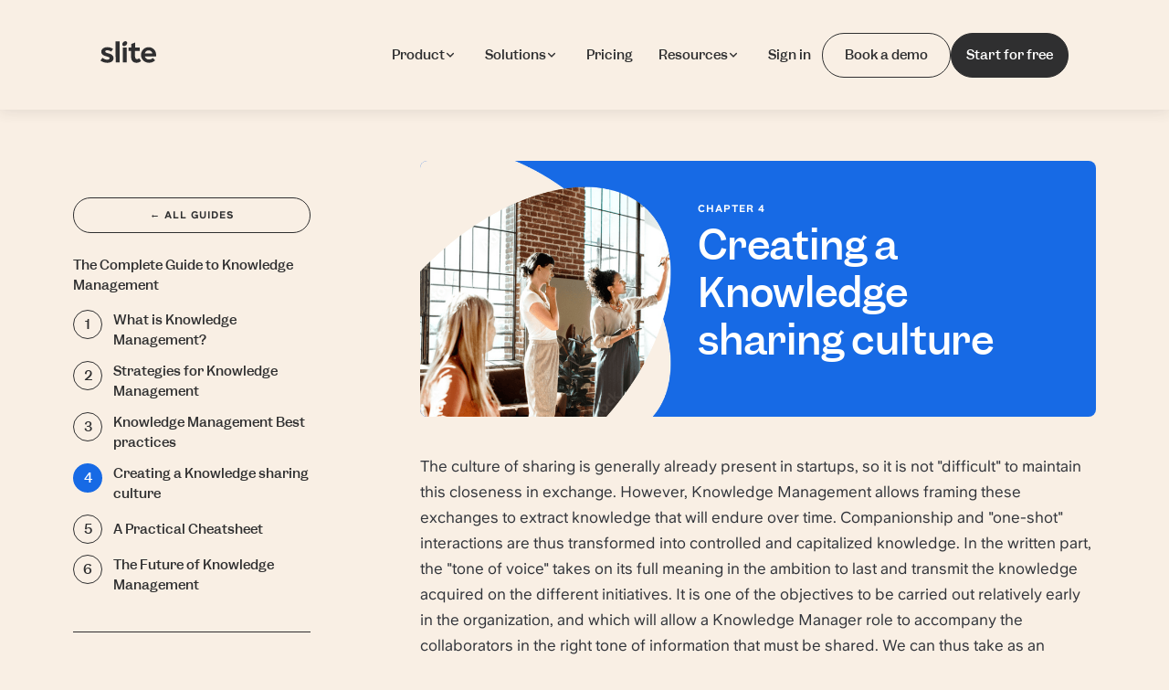

--- FILE ---
content_type: text/html
request_url: https://slite.com/chapter/creating-a-knowledge-sharing-culture
body_size: 18114
content:
<!DOCTYPE html><!-- Last Published: Fri Nov 28 2025 18:44:15 GMT+0000 (Coordinated Universal Time) --><html data-wf-domain="webflow-production.slite.com" data-wf-page="65c61133368e2bdb08e90cc2" data-wf-site="5f84417443f34a30444f52d3" lang="en" data-wf-collection="65c61133368e2bdb08e90d18" data-wf-item-slug="creating-a-knowledge-sharing-culture"><head><meta charset="utf-8"/><title>Creating a Knowledge Sharing Culture</title><meta content="Want to unlock the full potential of your team&#x27;s knowledge? Learn how to build a culture where sharing is encouraged, valued, and embedded in your daily wo" name="description"/><meta content="Creating a Knowledge Sharing Culture" property="og:title"/><meta content="Want to unlock the full potential of your team&#x27;s knowledge? Learn how to build a culture where sharing is encouraged, valued, and embedded in your daily wo" property="og:description"/><meta content="https://cdn.prod.website-files.com/5fda3048302e579473bfb454/6659eac9829f6502a6d1feab_The%20Future%20of%20Knowledge%20Management.jpg" property="og:image"/><meta content="Creating a Knowledge Sharing Culture" property="twitter:title"/><meta content="Want to unlock the full potential of your team&#x27;s knowledge? Learn how to build a culture where sharing is encouraged, valued, and embedded in your daily wo" property="twitter:description"/><meta content="https://cdn.prod.website-files.com/5fda3048302e579473bfb454/6659eac9829f6502a6d1feab_The%20Future%20of%20Knowledge%20Management.jpg" property="twitter:image"/><meta property="og:type" content="website"/><meta content="summary_large_image" name="twitter:card"/><meta content="width=device-width, initial-scale=1" name="viewport"/><meta content="7V-ITA32naFFst80PDUBtpMlN9E3j8FShctAnhADDNE" name="google-site-verification"/><link href="https://cdn.prod.website-files.com/5f84417443f34a30444f52d3/css/slite-website.webflow.shared.9661fa9c9.min.css" rel="stylesheet" type="text/css"/><script type="text/javascript">!function(o,c){var n=c.documentElement,t=" w-mod-";n.className+=t+"js",("ontouchstart"in o||o.DocumentTouch&&c instanceof DocumentTouch)&&(n.className+=t+"touch")}(window,document);</script><link href="https://cdn.prod.website-files.com/5f84417443f34a30444f52d3/5f8e017787207e568efdb417_Favicon%2032x32.png" rel="shortcut icon" type="image/x-icon"/><link href="https://cdn.prod.website-files.com/5f84417443f34a30444f52d3/5f8e017870ebe47f086dea77_Favicon%20256x256.png" rel="apple-touch-icon"/><link href="https://slite.com/chapter/creating-a-knowledge-sharing-culture" rel="canonical"/>
<!-- Rudderstack - Loads Google Tag Managers -->
<script defer>
!function(){"use strict";window.RudderSnippetVersion="3.0.3";var sdkBaseUrl="https://cdn.rudderlabs.com/v3"
;var sdkName="rsa.min.js";var asyncScript=true;window.rudderAnalyticsBuildType="legacy",window.rudderanalytics=[]
;var e=["setDefaultInstanceKey","load","ready","page","track","identify","alias","group","reset","setAnonymousId","startSession","endSession","consent"]
;for(var n=0;n<e.length;n++){var t=e[n];window.rudderanalytics[t]=function(e){return function(){
window.rudderanalytics.push([e].concat(Array.prototype.slice.call(arguments)))}}(t)}try{
new Function('return import("")'),window.rudderAnalyticsBuildType="modern"}catch(a){}
if(window.rudderAnalyticsMount=function(){
"undefined"==typeof globalThis&&(Object.defineProperty(Object.prototype,"__globalThis_magic__",{get:function get(){
return this},configurable:true}),__globalThis_magic__.globalThis=__globalThis_magic__,
delete Object.prototype.__globalThis_magic__);var e=document.createElement("script")
;e.src="".concat(sdkBaseUrl,"/").concat(window.rudderAnalyticsBuildType,"/").concat(sdkName),e.async=asyncScript,
document.head?document.head.appendChild(e):document.body.appendChild(e)
},"undefined"==typeof Promise||"undefined"==typeof globalThis){var d=document.createElement("script")
;d.src="https://polyfill-fastly.io/v3/polyfill.min.js?version=3.111.0&features=Symbol%2CPromise&callback=rudderAnalyticsMount",
d.async=asyncScript,document.head?document.head.appendChild(d):document.body.appendChild(d)}else{
window.rudderAnalyticsMount()}window.rudderanalytics.load("2RPtSlsebNUtsPTARI7sWqLqDx1",new URL("/","https://slite.com/").toString());window.rudderanalytics.page();}();
</script>

<!-- Jetboost - Search for templates categories -->
<script id="jetboost-script" type="text/javascript" async> window.JETBOOST_SITE_ID = "ckirlrq1jm87r0779styig8i6"; (function() { d = document; s = d.createElement("script"); s.src = "https://cdn.jetboost.io/jetboost.js"; s.async = 1; d.getElementsByTagName("head")[0].appendChild(s); })(); 
</script>
<style>
/* RICH TEXT STYLE START */
:root {
  --rich-text-color: hsl(220, 8%, 21%);
}

.global-rich-text {
  text-align: left;
  width: 100%;
  max-width: 760px;
  font-family: Universal Sans, sans-serif;
  font-size: 17px;
  line-height: 1.7em;
  overflow: visible;
  color: var(--rich-text-color);
  -webkit-font-smoothing: antialiased;
}

.global-rich-text p {
  font-size: 17px;
  line-height: 1.7em;
  margin-top: 0;
  margin-bottom: 8px;
  padding-bottom: 0;
}
.global-rich-text p + p {
  /* specifically paragraph following another */
  margin-top: 16px;
}

.global-rich-text ul,
.global-rich-text ol {
  margin-top: 0px;
  margin-bottom: 24px;
  padding-left: 32px;
}

.global-rich-text li,
.global-rich-text ul li,
.global-rich-text ol li {
  font-size: 17px;
  line-height: 1.7em;
  margin-bottom: 8px;
}

.global-rich-text h1,
.global-rich-text h1 strong,
.global-rich-text h1 b,
.global-rich-text h2,
.global-rich-text h2 strong,
.global-rich-text h2 b {
  /* We cancel bold on titles */
  font-family: Garnett, serif;
  font-weight: 500;
}

.global-rich-text h3,
.global-rich-text h4,
.global-rich-text h5,
.global-rich-text h6,
.global-rich-text h3 strong,
.global-rich-text h3 b,
.global-rich-text h4 strong,
.global-rich-text h4 b,
.global-rich-text h5 strong,
.global-rich-text h5 b,
.global-rich-text h6 strong,
.global-rich-text h6 b {
  /* We cancel bold on titles */
  font-family: Universal Sans, sans-serif;
  font-weight: 600;
}

.global-rich-text h2 {
  font-size: 1.75em;
  line-height: 1.5em;
  margin-top: 40px;
  margin-bottom: 12px;
  text-align: left;
}
.global-rich-text :is(h1, h2, h3, h4, h5, h6) + h2 {
  margin-top: 20px;
}

.global-rich-text h3 {
  font-size: 1.4em;
  line-height: 1.6em;
  margin-top: 32px;
  margin-bottom: 8px;
}
.global-rich-text :is(h1, h2, h3) + h3 {
  margin-top: 20px;
}

.global-rich-text h4 {
  font-size: 18px;
  line-height: 1.6em;
  margin-top: 16px;
  margin-bottom: 4px;
  font-family: Universal Sans, sans-serif;
}
.global-rich-text :is(h1, h2, h3, h4) + h4 {
  margin-top: 12px;
}

.global-rich-text h5 {
  font-size: 0.9em;
  line-height: 1.6em;
  margin-top: 16px;
  margin-bottom: 16px;
  padding: 16px 24px;
  border: 5px solid var(--star-white);
  background-color: var(--dust);
  box-shadow: 0 0 0 1.5px var(--dark);
  border-radius: 8px;
}
.global-rich-text h6 {
  font-size: 0.9em;
  line-height: 1.6em;
  margin-top: 32px;
  margin-bottom: 32px;
  padding-top: 32px;
  padding-bottom: 32px;
  border-top: 1.4px solid var(--dark);
  border-bottom: 1.4px solid var(--dark);
  text-align: center;
}

.global-rich-text blockquote {
  font-size: 1em;
  line-height: 1.7em;
  position: relative;
  font-weight: 400;
  font-family: Garnett, sans-serif;
  margin: 24px 0;
  padding: 12px 24px;
  color: var(--rich-text-color);
  opacity: 0.6;
  text-align: left;
  background-color: transparent;
  border-radius: 0;
}
.global-rich-text blockquote:before {
  content: "";
  position: absolute;
  top: 0;
  left: 0;
  height: 100%;
  width: 4px;
  border-radius: 2px;
  background-color: var(--rich-text-color);
  opacity: 0.2;
}

.global-rich-text a {
  color: var(--rich-text-color);
  font-weight: 500;
  text-decoration: underline;
}


.global-rich-text :not(pre) > code  {
  /* inline code */
  font-family: "Source Code Pro", Inconsolata, Monaco, Consolas, "Courier New",
    Courier, monospace;
  font-size: 0.87em;
  display: inline;
  line-height: inherit;
  word-break: break-word;
  background-color: hsla(220, 9%, 45%, 0.06);
  border: 1px solid hsla(220, 17%, 49%, 0.08);
  border-radius: 4px;
  padding: 2px 4px;
}
.global-rich-text pre > code {
  /* blockcode */
  font-family: "Source Code Pro", Inconsolata, Monaco, Consolas, "Courier New",
    Courier, monospace;
  tab-size: 2;
  font-size: 0.87em;
  margin: 8px 0;
  border-radius:8px;
  padding: 12px 16px;
  background-color: hsla(220, 9%, 45%, 0.06);
}


.global-rich-text img {
  border-radius: 4px;
  max-width: 100%;
}

.global-rich-text figure,
.global-rich-text :not(figure) image {
  margin-top: 16px;
  margin-bottom: 16px;
}

.global-rich-text figure figcaption {
  font-family: Universal Sans, sans-serif;
  font-size: 0.8em;
  opacity: 0.8;
  text-align: center;
}

/* UNTRETED ELEMENTS BUT TO KEEP, MAKE WORK STUFF LIKE VIDEOS ETC */

.w-richtext ol,
.w-richtext ul {
  overflow: hidden;
}

.w-richtext .w-richtext-figure-selected.w-richtext-figure-type-video div:after,
.w-richtext .w-richtext-figure-selected[data-rt-type="video"] div:after,
.w-richtext .w-richtext-figure-selected.w-richtext-figure-type-image div,
.w-richtext .w-richtext-figure-selected[data-rt-type="image"] div {
  outline: 2px solid #2895f7;
}

.w-richtext figure.w-richtext-figure-type-video > div:after,
.w-richtext figure[data-rt-type="video"] > div:after {
  content: "";
  display: none;
  position: absolute;
  top: 0;
  bottom: 0;
  left: 0;
  right: 0;
}

.w-richtext figure {
  max-width: 60%;
  position: relative;
}

.w-richtext figure > div:before {
  cursor: default !important;
}

.w-richtext figure img {
  width: 100%;
}

.w-richtext figure figcaption,
.w-richtext-figcaption-placeholder {
  opacity: 0.6;
}

.w-richtext figure div {
  color: transparent;
  font-size: 0;
}

.w-richtext figure.w-richtext-figure-type-image,
.w-richtext figure[data-rt-type="image"] {
  display: table;
}

.w-richtext figure.w-richtext-figure-type-image > div,
.w-richtext figure[data-rt-type="image"] > div {
  display: inline-block;
}

.w-richtext figure.w-richtext-figure-type-image > figcaption,
.w-richtext figure[data-rt-type="image"] > figcaption {
  caption-side: bottom;
  display: table-caption;
}

.w-richtext figure.w-richtext-figure-type-video,
.w-richtext figure[data-rt-type="video"] {
  width: 60%;
  height: 0;
}

.w-richtext figure.w-richtext-figure-type-video iframe,
.w-richtext figure[data-rt-type="video"] iframe {
  width: 100%;
  height: 100%;
  position: absolute;
  top: 0;
  left: 0;
}

.w-richtext figure.w-richtext-figure-type-video > div,
.w-richtext figure[data-rt-type="video"] > div {
  width: 100%;
}

.w-richtext figure.w-richtext-align-center {
  clear: both;
  margin-left: auto;
  margin-right: auto;
}

.w-richtext figure.w-richtext-align-center.w-richtext-figure-type-image > div,
.w-richtext figure.w-richtext-align-center[data-rt-type="image"] > div {
  max-width: 100%;
}

.w-richtext figure.w-richtext-align-normal {
  clear: both;
}

.w-richtext figure.w-richtext-align-fullwidth {
  text-align: center;
  clear: both;
  width: 100%;
  max-width: 100%;
  margin-left: auto;
  margin-right: auto;
  display: block;
}

.w-richtext figure.w-richtext-align-fullwidth > div {
  padding-bottom: inherit;
  display: inline-block;
}

.w-richtext figure.w-richtext-align-fullwidth > figcaption {
  display: block;
}

.w-richtext figure.w-richtext-align-floatleft {
  float: left;
  clear: none;
  margin-right: 15px;
}

.w-richtext figure.w-richtext-align-floatright {
  float: right;
  clear: none;
  margin-left: 15px;
}
/* RICH TEXT END */

/* UNSURE IF OUTDATED BELOW (06/2024)*/	  
  .banner-hidden {
    display: none !important;
  }

  img {
    -webkit-touch-callout: none;
    -webkit-user-select: none;
    -moz-user-select: none;
    -ms-user-select: none;
    user-select: none;
    -webkit-user-drag: none;
    -khtml-user-drag: none;
    -moz-user-drag: none;
    -o-user-drag: none;
    user-drag: none;
  }

  ::selection {
    background-color: rgb(47 47 48 / 10%);
  }
  .w-richtext .w-embed {
	max-width: 100%;
    overflow: scroll;
    display: flex;
    text-align: center;
    justify-content: center;
    margin: 20px 0;
  }
  
a, 
a:focus,
.nav,
.label,
.w-nav-link,
.w-nav-brand,
.w-dropdown-toggle {
color: currentcolor;
}

.button.secondary {
    border-top-color: currentColor;
    border-right-color: currentColor;
    border-bottom-color: currentColor;
    border-left-color: currentColor;
    color: currentColor;
}

.dropdown-nav-popup {
border-color: currentColor;
}


.satellite.cursor,
.home-templates-slider-satellites,
.orb,
.nav-shadow,
.nav-background,
.subscription-pop-up-wrapper {
pointer-events:none;
}


.subscription-pop-up {
pointer-events: auto;
}


@media screen and (max-width: 1100px) and (min-width: 992px) {
.nav-menu-link,
.dropdown-toggle {
    padding-left: 8px;
    padding-right: 8px;
}
}

.visual,
.async-visual,
.visual.full-screen {
    filter: drop-shadow(0px 8px 16px rgb(0 0 0 / 8%));
}

.visual.no-shadow,
.visual.full-screen.no-shadow,
.async-visual.xl-width.no-effect {
    filter: none;
}

.habits-nav-item-info {
    background-color: inherit;
}

figure {
    margin-bottom: 0px;
}

.dropdown-toggle:hover .dropdown-icon {
color: #176ae5;
}



@media screen and (max-width: 991px) {
.dropdown-nav-popup.w--open .dropdown-icon {
color: #176ae5;
}

.dark-nav .lottie-animation {
 filter: invert(100%);
}
}

@media screen and (max-width: 760px) {
   	h1, h2, h3 {
  		-webkit-hyphens: auto;
  		-ms-hyphens: auto;
 		 	hyphens: auto;
 		}
}
</style>

<script type="application/ld+json">
{
  "@context": "https://schema.org/",
  "@type": "WebSite",
  "name": "Slite",
  "url": "https://slite.com/",
  "sameAs": [
    "https://www.linkedin.com/company/slitehq",
    "https://twitter.com/sliteHQ"
  ],
  "description": "Discover Slite's AI powered knowledge base for quick access to trusted company info. Simply ask Slite and get the answers you need. Start for free."
}
</script>

<script type="application/ld+json">
{
  "@context": "https://schema.org/",
  "@type": "Organization",
  "url": "https://slite.com/",
  "logo": "https://cdn.prod.website-files.com/5f84417443f34a30444f52d3/66150db62ae6e693c7435676_Logo_slite.svg",
  "name": "Slite"
}
</script>
<meta property="og:url" content="https://slite.com/chapter/creating-a-knowledge-sharing-culture"/></head><body><div data-w-id="da6caaff-a566-49a2-2f4e-c79844de0907" class="cookie-banner"><img src="https://cdn.prod.website-files.com/5f84417443f34a30444f52d3/5f89734ece3fb3fb66ab52ec_Illustration%20-%20Cookies.png" loading="lazy" width="32" id="w-node-_6cce2b28-9a69-43b6-dcd8-ece80f2fcae1-44de0907" alt="Cookie icon Slite"/><div id="w-node-_6cce2b28-9a69-43b6-dcd8-ece80f2fcae2-44de0907" class="cookie-text-2">By browsing this website, you accept our <a href="https://slite.slite.page/p/H1mLnkz6~/Privacy-Policy-at-Slite" target="_blank" class="cookie-link">cookie policy</a>.</div><div id="w-node-_6cce2b28-9a69-43b6-dcd8-ece80f2fcae7-44de0907" data-w-id="6cce2b28-9a69-43b6-dcd8-ece80f2fcae7" class="cookie-banner-close"><div class="cookie-close-icon w-embed"><svg width="30" height="30" viewBox="0 0 20 20" fill="none" xmlns="http://www.w3.org/2000/svg">
<path fill-rule="evenodd" clip-rule="evenodd" d="M5.00708 5.00659C4.69483 5.31884 4.69497 5.82524 5.00739 6.13766L8.8695 9.99977L5.0074 13.8632C4.69522 14.1755 4.69546 14.6819 5.00794 14.9943C5.32042 15.3066 5.82682 15.3067 6.13901 14.9943L10.0009 11.1311L13.8613 14.9916C14.1737 15.304 14.6801 15.3041 14.9924 14.9919C15.3046 14.6796 15.3045 14.1732 14.9921 13.8608L11.1314 10.0002L14.992 6.1383C15.3042 5.82598 15.3039 5.31959 14.9915 5.00723C14.679 4.69488 14.1726 4.69485 13.8604 5.00716L10.0001 8.86882L6.13815 5.00689C5.82573 4.69448 5.31933 4.69434 5.00708 5.00659Z" fill="#98999A"/>
</svg></div></div></div><div data-animation="default" class="navbar_component w-nav" data-easing2="ease" fs-scrolldisable-element="smart-nav" data-easing="ease" data-collapse="medium" data-w-id="9cc55b70-7686-c26a-486b-4d52999c47bf" role="banner" data-duration="400"><div class="menu-bar-shadow"></div><div class="navbar_container"><a href="/?redirect=no" class="navbar_logo-link w-nav-brand"><div class="code-embed w-embed"><svg width="61" height="24" viewBox="0 0 61 24" fill="none" xmlns="http://www.w3.org/2000/svg">
<path fill-rule="evenodd" clip-rule="evenodd" d="M28.7448 0.617241C29.638 1.51042 29.3966 3.1999 28.2057 4.3908C27.0148 5.5817 25.3254 5.82305 24.4322 4.92988C23.539 4.0367 23.7804 2.34722 24.9713 1.15632C26.1622 -0.034581 27.8516 -0.275935 28.7448 0.617241ZM16.5732 0.340837L20.8998 0.326825L20.9742 23.3126L16.6477 23.3266L16.5732 0.340837ZM24.4536 6.97597H28.7801V23.3195H24.4536V6.97597ZM11.8074 14.5711C10.9878 14.1042 9.98719 13.7325 8.78644 13.4466C7.91923 13.2084 7.23309 12.9892 6.71848 12.7891C6.20387 12.589 5.84174 12.3698 5.63209 12.1411C5.41291 11.9123 5.30808 11.655 5.30808 11.3691C5.30808 10.9403 5.48914 10.5972 5.8608 10.3495C6.23246 10.1017 6.7566 9.9778 7.44274 9.9778C8.05265 9.9778 8.75785 10.1112 9.54882 10.3685C10.3398 10.6354 11.0545 10.9975 11.693 11.474L13.8372 8.5388C12.9986 7.91937 12.0266 7.44288 10.9116 7.10934C9.80612 6.7758 8.67208 6.60426 7.52851 6.60426C6.23246 6.60426 5.08889 6.81392 4.10733 7.23323C3.12576 7.65254 2.35385 8.22432 1.77254 8.94859C1.20075 9.67285 0.914858 10.521 0.914858 11.474C0.914858 12.4555 1.14357 13.2751 1.601 13.9422C2.05843 14.6093 2.72551 15.162 3.59272 15.5908C4.45993 16.0197 5.5082 16.3913 6.72801 16.6963C7.54757 16.9345 8.18606 17.1442 8.66255 17.3252C9.12951 17.5063 9.46305 17.6969 9.65365 17.897C9.84424 18.0972 9.93954 18.3545 9.93954 18.6689C9.93954 19.174 9.71083 19.5647 9.2534 19.8697C8.79597 20.1651 8.18606 20.3176 7.41415 20.3176C6.54694 20.3176 5.66068 20.1365 4.75535 19.7839C3.85002 19.4218 2.99235 18.9262 2.17279 18.2782L0 21.2801C1.14357 22.0901 2.33479 22.6905 3.5546 23.0908C4.77441 23.4815 6.06093 23.6816 7.41415 23.6816C9.606 23.6816 11.3023 23.2146 12.5126 22.2712C13.7229 21.3277 14.3232 20.0984 14.3232 18.5736C14.3232 17.6874 14.104 16.925 13.6752 16.2674C13.2464 15.6004 12.6269 15.0381 11.8074 14.5711ZM56.9496 7.7383C58.1885 8.49115 59.1796 9.51083 59.9038 10.7974C60.6281 12.0839 60.9902 13.5324 60.9998 15.1143C60.9998 15.3628 60.982 15.6203 60.9636 15.8866L60.9616 15.9148C60.9426 16.1912 60.9045 16.4294 60.8568 16.6486H48.5634C48.6683 17.0298 48.8112 17.3919 49.0018 17.7255C49.4116 18.4688 49.9738 19.0501 50.679 19.479C51.3747 19.9078 52.1847 20.127 53.0901 20.127C53.9192 20.127 54.6911 19.9936 55.3963 19.7172C56.0919 19.4408 56.759 19.012 57.3785 18.4116L59.8085 21.0609C58.9318 21.9281 57.9312 22.5761 56.8067 23.0145C55.6822 23.4529 54.4814 23.6721 53.1949 23.6721C51.5272 23.6721 50.0215 23.3004 48.6873 22.5475C47.3532 21.7947 46.3049 20.775 45.5425 19.4885C44.7801 18.202 44.3989 16.763 44.3989 15.162C44.3989 13.561 44.7611 12.1125 45.5044 10.8164C46.2382 9.51083 47.2388 8.49115 48.5062 7.7383C49.7737 6.98545 51.1746 6.61379 52.7279 6.61379C54.3003 6.61379 55.7107 6.98545 56.9496 7.7383ZM48.9256 12.5699C48.7731 12.8748 48.6492 13.2084 48.5634 13.5515H56.9115C56.8162 13.1893 56.6923 12.8558 56.5208 12.5318C56.1396 11.8075 55.625 11.2167 54.9674 10.7783C54.3099 10.3399 53.557 10.1207 52.6993 10.1207C51.8893 10.1207 51.146 10.3399 50.4789 10.7783C49.8118 11.2262 49.2972 11.817 48.9256 12.5699ZM42.1596 18.9358C41.4448 19.4694 40.7491 19.7363 40.0916 19.7363C39.3959 19.7363 38.8623 19.498 38.462 19.0215C38.0713 18.545 37.8712 17.8875 37.8712 17.0584V10.7306H42.8838V6.9759H37.8807V1.57253L33.7638 3.11635V6.9759H30.7715V10.7306H33.5446V17.1346C33.5446 19.1835 34.0688 20.7845 35.1171 21.9472C36.1653 23.1003 37.6424 23.6816 39.5484 23.6816C40.4347 23.6816 41.3019 23.5196 42.1786 23.1956C42.9029 22.9287 43.5509 22.5475 44.1417 22.0615C44.2561 21.9662 44.38 21.8614 44.4848 21.747L42.4073 18.7452C42.3311 18.8119 42.2453 18.8786 42.1596 18.9358Z" 
fill="currentcolor"/>
</svg></div></a><nav role="navigation" class="navbar_menu w-nav-menu"><div class="navbar_menu-tablet"><div data-hover="false" data-delay="200" data-w-id="9cc55b70-7686-c26a-486b-4d52999c47c4" class="dropdown_component w-dropdown"><div class="dropdown_toggle w-dropdown-toggle"><div>Product</div><div class="dropdown-chevron w-embed"><svg width=" 100%" height=" 100%" viewBox="0 0 16 16" fill="none" xmlns="http://www.w3.org/2000/svg">
<path fill-rule="evenodd" clip-rule="evenodd" d="M2.55806 6.29544C2.46043 6.19781 2.46043 6.03952 2.55806 5.94189L3.44195 5.058C3.53958 4.96037 3.69787 4.96037 3.7955 5.058L8.00001 9.26251L12.2045 5.058C12.3021 4.96037 12.4604 4.96037 12.5581 5.058L13.4419 5.94189C13.5396 6.03952 13.5396 6.19781 13.4419 6.29544L8.17678 11.5606C8.07915 11.6582 7.92086 11.6582 7.82323 11.5606L2.55806 6.29544Z" fill="currentColor"/>
</svg></div></div><nav class="menu-dropdown w-dropdown-list"><div class="menu-dropdown-container"><a data-w-id="9cc55b70-7686-c26a-486b-4d52999c47cb" href="/features" class="menu-bar-dropdown-link w-inline-block"><h5 class="margin-bottom-4px">Features</h5><div class="caption">Learn how Slite works</div></a><a data-w-id="9cc55b70-7686-c26a-486b-4d52999c47d0" href="/editor" class="menu-bar-dropdown-link w-inline-block"><h5 class="margin-bottom-4px">Documents</h5><div class="caption">Try our Editor live</div></a><a data-w-id="9cc55b70-7686-c26a-486b-4d52999c47d5" href="/ask" class="menu-bar-dropdown-link w-inline-block"><div class="justified-block"><h5 class="margin-bottom-4px">Ask</h5></div><div class="caption">Use AI to ask your knowledge base questions</div></a><a data-w-id="9cc55b70-7686-c26a-486b-4d52999c47db" href="/templates" class="menu-bar-dropdown-link w-inline-block"><h5 class="margin-bottom-4px">Templates</h5><div class="caption">Explore the library</div></a><a data-w-id="9cc55b70-7686-c26a-486b-4d52999c47e0" href="/integrations" class="menu-bar-dropdown-link w-inline-block"><h5 class="margin-bottom-4px">Integrations</h5><div class="caption">See how Slite integrates with your existing tools</div></a><a data-w-id="9cc55b70-7686-c26a-486b-4d52999c47e5" href="/download" class="menu-bar-dropdown-link w-inline-block"><h5 class="margin-bottom-4px">Download app</h5><div class="caption">Available on Mac, Windows, iOS and Android</div></a></div></nav></div><div data-hover="false" data-delay="200" data-w-id="9cc55b70-7686-c26a-486b-4d52999c47ea" class="dropdown_component w-dropdown"><div class="dropdown_toggle w-dropdown-toggle"><div>Solutions</div><div class="dropdown-chevron w-embed"><svg width=" 100%" height=" 100%" viewBox="0 0 16 16" fill="none" xmlns="http://www.w3.org/2000/svg">
<path fill-rule="evenodd" clip-rule="evenodd" d="M2.55806 6.29544C2.46043 6.19781 2.46043 6.03952 2.55806 5.94189L3.44195 5.058C3.53958 4.96037 3.69787 4.96037 3.7955 5.058L8.00001 9.26251L12.2045 5.058C12.3021 4.96037 12.4604 4.96037 12.5581 5.058L13.4419 5.94189C13.5396 6.03952 13.5396 6.19781 13.4419 6.29544L8.17678 11.5606C8.07915 11.6582 7.92086 11.6582 7.82323 11.5606L2.55806 6.29544Z" fill="currentColor"/>
</svg></div></div><nav class="menu-dropdown w-dropdown-list"><div class="menu-dropdown-container"><a data-w-id="9cc55b70-7686-c26a-486b-4d52999c47f1" href="/solutions/product-engineering" class="menu-bar-dropdown-link w-inline-block"><h5 class="margin-bottom-4px">Product &amp; Engineering</h5></a><a data-w-id="9cc55b70-7686-c26a-486b-4d52999c47f4" href="/solutions/customer-support" class="menu-bar-dropdown-link w-inline-block"><h5 class="margin-bottom-4px">Customer Support</h5></a><a data-w-id="9cc55b70-7686-c26a-486b-4d52999c47f7" href="/solutions/human-resources" class="menu-bar-dropdown-link w-inline-block"><div class="justified-block"><h5 class="margin-bottom-4px">Human Resources</h5></div></a><a data-w-id="9cc55b70-7686-c26a-486b-4d52999c47fb" href="/solutions/it-operations" class="menu-bar-dropdown-link w-inline-block"><h5 class="margin-bottom-4px">IT &amp; Operations</h5></a></div></nav></div><a href="/pricing" class="navbar_link">Pricing</a><div data-hover="false" data-delay="200" data-w-id="9cc55b70-7686-c26a-486b-4d52999c4800" class="dropdown_component w-dropdown"><div class="dropdown_toggle w-dropdown-toggle"><div>Resources</div><div class="dropdown-chevron w-embed"><svg width=" 100%" height=" 100%" viewBox="0 0 16 16" fill="none" xmlns="http://www.w3.org/2000/svg">
<path fill-rule="evenodd" clip-rule="evenodd" d="M2.55806 6.29544C2.46043 6.19781 2.46043 6.03952 2.55806 5.94189L3.44195 5.058C3.53958 4.96037 3.69787 4.96037 3.7955 5.058L8.00001 9.26251L12.2045 5.058C12.3021 4.96037 12.4604 4.96037 12.5581 5.058L13.4419 5.94189C13.5396 6.03952 13.5396 6.19781 13.4419 6.29544L8.17678 11.5606C8.07915 11.6582 7.92086 11.6582 7.82323 11.5606L2.55806 6.29544Z" fill="currentColor"/>
</svg></div></div><nav class="menu-dropdown w-dropdown-list"><div class="menu-dropdown-container"><a data-w-id="9cc55b70-7686-c26a-486b-4d52999c4807" href="/resources" class="menu-bar-dropdown-link w-inline-block"><h5 class="margin-bottom-4px">Resources Hub</h5><div class="caption">A library of guides, tools and more</div></a><a data-w-id="13d0c441-6cc1-7f79-403e-9e23ada42732" href="/blog" class="menu-bar-dropdown-link w-inline-block"><h5 class="margin-bottom-4px">Blog</h5><div class="caption">Readings about the future of team knowledge</div></a><a data-w-id="9cc55b70-7686-c26a-486b-4d52999c4816" href="https://help.slite.com/" class="menu-bar-dropdown-link w-inline-block"><h5 class="margin-bottom-4px">Help center</h5><div class="caption">Advice and answers from the Slite Team</div></a></div></nav></div></div><div class="navbar_menu-buttons"><a href="/organization/select" class="navbar_link">Sign in</a><a id="book-a-demo-navbar" href="/book-demo" class="button-secondary-navbar w-button">Book a demo</a><a id="start-for-free-navbar" href="/organization/create" class="button-alternative is-navbar w-button">Start for free</a></div></nav><div class="navbar_menu-button w-nav-button"><div class="menu-icon"><div class="menu-icon_line-top"></div><div class="menu-icon_line-middle"><div class="menu-icon_line-middle-inner"></div></div><div class="menu-icon_line-bottom"></div></div></div></div></div><div class="section guides-chapter-page"><div class="container center-vertical-top w-container"><div class="code w-embed"><style>
	.social-button-sidebar {
  	color: #176AE5;
    font-family: Garnett;
	}
  
	.social-button-sidebar:hover {
  	color: #176AE5;
    text-decoration: underline;
	}
</style></div><div class="w-layout-grid guide-grid"><div class="sticky-sidebar"><a href="/guides" class="button secondary small margin-bottom-24px w-button"><span class="callout display-vertical-center">← All Guides</span></a><h4>The Complete Guide to Knowledge Management</h4><div class="guide-toc"><div class="guide-toc w-dyn-list"><div role="list" class="w-dyn-items"><div role="listitem" class="w-dyn-item"><a href="/chapter/what-is-knowledge-management" class="chapters-grid w-inline-block"><div class="circled-number small background-outline"><div class="label">1</div></div><div class="label">What is Knowledge Management?</div></a><div class="w-layout-grid chapters-grid w-condition-invisible"><div class="circled-number small text-star-white"><div class="label">1</div></div><div class="label">What is Knowledge Management?</div></div></div><div role="listitem" class="w-dyn-item"><a href="/chapter/strategies-for-knowledge-management" class="chapters-grid w-inline-block"><div class="circled-number small background-outline"><div class="label">2</div></div><div class="label">Strategies for Knowledge Management</div></a><div class="w-layout-grid chapters-grid w-condition-invisible"><div class="circled-number small text-star-white"><div class="label">2</div></div><div class="label">Strategies for Knowledge Management</div></div></div><div role="listitem" class="w-dyn-item"><a href="/chapter/knowledge-management-best-practices" class="chapters-grid w-inline-block"><div class="circled-number small background-outline"><div class="label">3</div></div><div class="label">Knowledge Management Best practices</div></a><div class="w-layout-grid chapters-grid w-condition-invisible"><div class="circled-number small text-star-white"><div class="label">3</div></div><div class="label">Knowledge Management Best practices</div></div></div><div role="listitem" class="w-dyn-item"><a href="/chapter/creating-a-knowledge-sharing-culture" aria-current="page" class="chapters-grid w-inline-block w-condition-invisible w--current"><div class="circled-number small background-outline"><div class="label">4</div></div><div class="label">Creating a Knowledge sharing culture</div></a><div class="w-layout-grid chapters-grid"><div class="circled-number small text-star-white"><div class="label">4</div></div><div class="label">Creating a Knowledge sharing culture</div></div></div><div role="listitem" class="w-dyn-item"><a href="/chapter/a-practical-cheatsheet" class="chapters-grid w-inline-block"><div class="circled-number small background-outline"><div class="label">5</div></div><div class="label">A Practical Cheatsheet</div></a><div class="w-layout-grid chapters-grid w-condition-invisible"><div class="circled-number small text-star-white"><div class="label">5</div></div><div class="label">A Practical Cheatsheet</div></div></div><div role="listitem" class="w-dyn-item"><a href="/chapter/the-future-of-knowledge-management" class="chapters-grid w-inline-block"><div class="circled-number small background-outline"><div class="label">6</div></div><div class="label">The Future of Knowledge Management</div></a><div class="w-layout-grid chapters-grid w-condition-invisible"><div class="circled-number small text-star-white"><div class="label">6</div></div><div class="label">The Future of Knowledge Management</div></div></div></div></div><div class="code w-embed"><style>

.table-of-content-item em {
    font-style: normal;
}

.table-of-content-item strong{
    font-weight: 400;
}

</style></div><a href="https://slite.com/micro-apps/wiki-generator/" class="button full-width w-condition-invisible w-button">Try our AI wiki generator</a><div class="separator-spaced"></div></div><div class="caption text-space-grey-tint margin-bottom-24px">Brought to you by <a href="/" class="nav_banner-link">Slite</a>, your company knowledge base, on autopilot.</div><div class="callout text-space-grey-tint">Share this chapter</div><div class="social-buttons-sidebar"><div class="social-button-sidebar w-embed"><a
   class=“social-button”
   title=“Share on Twitter”
   aria-label=“Share on Twitter”
   href="https://twitter.com/intent/tweet?text=Creating a Knowledge sharing culture https://slite.com/chapter/creating-a-knowledge-sharing-culture"
   target=“_blank”
   rel=“noopener noreferrer”
   > Twitter
</a></div><div class="social-button-sidebar w-embed"><a
   class=“social-button”
   title=“Share on LinkedIn”
   aria-label=“Share on LinkedIn”
   href="https://www.linkedin.com/sharing/share-offsite/?url=https://slite.com/chapter/creating-a-knowledge-sharing-culture"
   target=“_blank”
   rel=“noopener noreferrer”
   > LinkedIn
</a></div><div class="social-button-sidebar w-embed"><a
   title=“Share on Facebook”
   aria-label=“Share on Facebook”
   href="https://www.facebook.com/sharer/sharer.php?u=https://slite.com/chapter/creating-a-knowledge-sharing-culture"
   target=“_blank”
   rel=“noopener noreferrer”
   class=“social-button”
   >Facebook
</a></div><div class="social-button-content w-embed">https://slite.com/chapter/creating-a-knowledge-sharing-culture</div></div></div><div><div class="chapter-guide-header"><img src="https://cdn.prod.website-files.com/5fda3048302e579473bfb454/6659c76365b61b3ce3813f10_%233%20Creating%20a%20Knowledge%20sharing%20culture.png" loading="lazy" alt="" sizes="(max-width: 767px) 100vw, 280px" srcset="https://cdn.prod.website-files.com/5fda3048302e579473bfb454/6659c76365b61b3ce3813f10_%233%20Creating%20a%20Knowledge%20sharing%20culture-p-500.png 500w, https://cdn.prod.website-files.com/5fda3048302e579473bfb454/6659c76365b61b3ce3813f10_%233%20Creating%20a%20Knowledge%20sharing%20culture-p-800.png 800w, https://cdn.prod.website-files.com/5fda3048302e579473bfb454/6659c76365b61b3ce3813f10_%233%20Creating%20a%20Knowledge%20sharing%20culture.png 940w" class="chapter-cover-image hide-on-mobile"/><div class="div-block-22"><div class="inline-block callout margin-bottom-8px"><div class="callout">Chapter </div><div>4</div></div><h1 class="article-hero-h1 margin-bottom-0px">Creating a Knowledge sharing culture</h1></div></div><div id="content" class="global-rich-text w-richtext"><p>The culture of sharing is generally already present in startups, so it is not &quot;difficult&quot; to maintain this closeness in exchange. However, Knowledge Management allows framing these exchanges to extract knowledge that will endure over time. Companionship and &quot;one-shot&quot; interactions are thus transformed into controlled and capitalized knowledge. In the written part, the &quot;tone of voice&quot; takes on its full meaning in the ambition to last and transmit the knowledge acquired on the different initiatives. It is one of the objectives to be carried out relatively early in the organization, and which will allow a Knowledge Manager role to accompany the collaborators in the right tone of information that must be shared. We can thus take as an example the templates according to the different types of documentation that are useful in this case” —Alexia Courrault says. </p><p>In the pursuit of effective knowledge sharing, organizations often face the challenge of ensuring widespread adoption and active participation in knowledge management programs. This chapter explores strategies to overcome these challenges and create a culture where internal knowledge management initiatives are embraced and utilized by the entire team.</p><h2><strong>The Role of a Knowledge Base</strong></h2><p>Creating a knowledge-sharing culture starts with a centralized knowledge base. As a leader in this space, Slite understands the power of bringing all your valuable information into a single source of truth. Here&#x27;s why this is crucial and how to do it effectively:</p><p><strong>Benefits of Centralization:</strong></p><ul role="list"><li><strong>No More Information Silos:</strong> Consolidating knowledge breaks down barriers between teams. Everyone can access the same information, fostering collaboration and preventing duplicated efforts.</li><li><strong>Improved Efficiency:</strong> No more wasted time searching through scattered documents and emails. A central repository allows employees to quickly find the information they need, boosting productivity.</li><li><strong>Enhanced Decision-Making:</strong> When everyone has access to the same up-to-date information, it leads to better-informed decisions across the organization.</li></ul><p><strong>Key Considerations for Effective Centralization:</strong></p><ul role="list"><li><strong>Structure Over Silos:</strong> <strong>Mélanie Clisson, Head of Customer Support at Qonto</strong>, wisely advises against organizing knowledge solely by teams. This often creates silos and inconsistencies. Instead, focus on a <strong>topic-based taxonomy</strong> and a logical folder structure that transcends team boundaries. This ensures information is discoverable and relevant to everyone who needs it.</li><li><strong>User-Centric Design:</strong> A knowledge base is only as good as its usability. Prioritize a <strong>user-friendly interface</strong> with intuitive search functionality, clear menus, and visually consistent layouts. This encourages active engagement and exploration.</li><li><strong>Purpose-Driven Organization:</strong> <strong>Candice Dugaret, Customer Support Manager at Shine</strong>, shares their experience: &quot;At Shine, we decided to use our internal knowledge base for one purpose: to centralize all the information needed by our customer service to answer any questions from our prospects and clients.&quot; Define the primary purpose of your knowledge base and organize information accordingly. For example, if it&#x27;s primarily for customer support, categorize content based on common customer questions and issues.</li></ul><h2><strong>Leading the Charge in Knowledge Sharing</strong></h2><p>Building a thriving knowledge-sharing culture requires more than just tools – it demands active leadership and a supportive environment. Here&#x27;s how to cultivate those crucial elements:</p><p><strong>Leading by Example:</strong></p><ul role="list"><li><strong>Visible Engagement:</strong> Leaders must walk the talk. Actively participate in knowledge-sharing activities, share insights from meetings, and openly discuss challenges and solutions with the team. This demonstrates the value of knowledge management and sets a powerful example for others to follow.</li><li><strong>Champion Collaboration:</strong> Break down silos by encouraging cross-functional collaboration. Bring together diverse perspectives from different teams and departments to foster innovation and tap into a wider pool of knowledge.</li></ul><p><strong>Fostering a Culture of Sharing:</strong></p><ul role="list"><li><strong>Recognition and Rewards:</strong> Acknowledge and appreciate employees who actively contribute to knowledge sharing. This can include public recognition, incentive programs, or incorporating knowledge-sharing contributions into performance evaluations. Positive reinforcement solidifies the importance of sharing.</li><li><strong>Effective Communication Channels:</strong> As <strong>Alexia Courrault, Knowledge Management Consultant</strong>, points out, a clear understanding of information flow is crucial. Map out the different types of information your teams need and establish channels that cater to those needs.<ul role="list"><li>For example, global information requiring action might be best suited for a task management platform, while local, team-specific knowledge could be housed within a dedicated Slite channel.</li></ul></li></ul><p><strong>Key Considerations for Effective Channels:</strong></p><ul role="list"><li><strong>Combat Information Overload:</strong> Avoid overwhelming employees with too many communication channels. Carefully select and integrate platforms that align with existing workflows and cater to specific information needs.</li><li><strong>Context is Key:</strong> Structure information in a way that makes it easy to find and understand. Utilize clear categories, tags, and search functionality within your chosen platforms.</li><li><strong>Promote Active Consumption:</strong> Encourage employees to not just share, but also actively engage with the knowledge available. This can be achieved through regular knowledge-sharing sessions, internal newsletters highlighting key resources, or integrating knowledge checks into team meetings.</li></ul><p>By embracing these strategies, you can transform your organization into a thriving hub of knowledge sharing.</p><p>‍</p></div><div class="blog-credentials"><div class="w-layout-grid big-credential-grid"><img src="https://cdn.prod.website-files.com/5fda3048302e579473bfb454/65aa61c0c5ccaf13c5a5a885_Image%20from%20iOS.webp" loading="lazy" alt="Ishaan Gupta" sizes="64px" srcset="https://cdn.prod.website-files.com/5fda3048302e579473bfb454/65aa61c0c5ccaf13c5a5a885_Image%20from%20iOS-p-500.webp 500w, https://cdn.prod.website-files.com/5fda3048302e579473bfb454/65aa61c0c5ccaf13c5a5a885_Image%20from%20iOS-p-800.webp 800w, https://cdn.prod.website-files.com/5fda3048302e579473bfb454/65aa61c0c5ccaf13c5a5a885_Image%20from%20iOS-p-1080.webp 1080w, https://cdn.prod.website-files.com/5fda3048302e579473bfb454/65aa61c0c5ccaf13c5a5a885_Image%20from%20iOS-p-1600.webp 1600w, https://cdn.prod.website-files.com/5fda3048302e579473bfb454/65aa61c0c5ccaf13c5a5a885_Image%20from%20iOS-p-2000.webp 2000w, https://cdn.prod.website-files.com/5fda3048302e579473bfb454/65aa61c0c5ccaf13c5a5a885_Image%20from%20iOS.webp 2100w" class="credential-pictures"/><div><div class="callout text-space-grey-tint margin-bottom-8px">Written by</div><div class="body-text-small w-richtext"><p>Ishaan Gupta is a writer at Slite. He doom scrolls for research and geeks out on all things creativity. Send him nice Substack articles to be on his good side.<br/></p><p>‍</p></div></div></div></div><div class="w-layout-grid guide-chapters-nav-grid"><a data-w-id="e73198fe-69dd-6cff-a1df-d22e167fa139" href="/chapter/knowledge-management-best-practices" class="previous-read hide-on-mobile w-inline-block"><div id="w-node-d2725ca7-5668-40a4-d28d-e512ba5d1d08-08e90cc2" class="arrow-circled"><img src="https://cdn.prod.website-files.com/5f84417443f34a30444f52d3/6143312ab65d52d64e12fb31_Arrow.svg" loading="lazy" alt="" class="_180-rotate"/></div><div><div class="callout text-space-grey-tint margin-bottom-8px">Previous read</div><div class="heading-3-next">Knowledge Management Best practices</div></div></a><a data-w-id="03a976db-4f61-ee53-ec43-5f4ce993b722" href="/chapter/a-practical-cheatsheet" class="previous-read w-inline-block"><div><div class="callout text-space-grey-tint margin-bottom-8px">Read next</div><div class="heading-3-next">A Practical Cheatsheet</div></div><div id="w-node-_03a976db-4f61-ee53-ec43-5f4ce993b723-08e90cc2" class="arrow-circled background-saturn-orange"><img src="https://cdn.prod.website-files.com/5f84417443f34a30444f52d3/6143312ab65d52d64e12fb31_Arrow.svg" loading="lazy" alt=""/></div></a></div></div></div></div><div class="section-get-started"><div class="satellite cursor"><div class="satellite-orb orange"></div><h6 class="satellite-name bottom-right satellite-get-started">You</h6></div><div class="container w-container"><div class="get-started-grid"><div class="get-started-illustration-wrapper"><img src="https://cdn.prod.website-files.com/5f84417443f34a30444f52d3/5f87666e2bb12f55f12f90fa_Illustration%20-%20Footer%20-%20Bring%20clarity%20(white).png" loading="lazy" sizes="(max-width: 767px) 100vw, (max-width: 991px) 727.96875px, 939.984375px" srcset="https://cdn.prod.website-files.com/5f84417443f34a30444f52d3/5f87666e2bb12f55f12f90fa_Illustration%20-%20Footer%20-%20Bring%20clarity%20(white)-p-500.png 500w, https://cdn.prod.website-files.com/5f84417443f34a30444f52d3/5f87666e2bb12f55f12f90fa_Illustration%20-%20Footer%20-%20Bring%20clarity%20(white)-p-800.png 800w, https://cdn.prod.website-files.com/5f84417443f34a30444f52d3/5f87666e2bb12f55f12f90fa_Illustration%20-%20Footer%20-%20Bring%20clarity%20(white).png 1842w" alt="" class="get-started-illustration dark-mode-switch"/><img src="https://cdn.prod.website-files.com/5f84417443f34a30444f52d3/5f87666e9dff533dc3e77235_Illustration%20-%20Footer%20-%20Bring%20clarity.png" loading="lazy" alt="" class="get-started-illustration light-mode-switch"/></div><div class="_480px"><div class="get-started-text">Bring your team on the same page.</div></div><a id="homepage-signup" data-w-id="9d809c62-e9eb-5f8a-f01a-252b4259d9c2" href="/organization/create" class="button no-cursor w-node-_9d809c62-e9eb-5f8a-f01a-252b4259d9c2-4259d9b7 w-inline-block"><h5 class="label">Get started</h5></a></div></div></div></div><footer class="footer-maj"><div class="container-large"><div class="padding-global"><div class="padding-vertical padding-xxlarge"><div class="footer-flex-horizontal"><div class="footer-main-wrapper"><div id="w-node-a97f347b-274f-299a-b61f-4f4bc3efd91a-afe44d83" class="footer-brand-marketing"><div><img src="https://cdn.prod.website-files.com/5f84417443f34a30444f52d3/66150db62ae6e693c7435676_Logo_slite.svg" loading="lazy" alt="Logo Slite svg"/></div><div class="text-size-small">The knowledge base everyone will actually use.</div><div><img src="https://cdn.prod.website-files.com/5f84417443f34a30444f52d3/635256e4b5ad360e9bd778ac_g2%20rate.svg" loading="lazy" alt="Slite rated 4,7 on G2crowd as a collaborative workspace for remote teams"/></div><div class="footer-rating-source-wrapper"><div class="text-size-xxsmall"><strong>4,7/5 </strong> <br/>on G2 Crowd</div><div class="background-color-alphadark10"></div><div class="text-size-xxsmall"><strong>4,7/5 </strong> <br/>on Capterra</div><div class="background-color-alphadark10"></div><div class="text-size-xxsmall"><strong>4,9/5 </strong> <br/>on Product Hunt</div></div></div><div id="w-node-a97f347b-274f-299a-b61f-4f4bc3efd936-afe44d83" class="footer-sitemap-lists"><div><div class="margin-bottom margin-xsmall"><h5>How it works</h5></div><a href="/features" class="footer-link">Features</a><a href="/integrations" class="footer-link">Integrations</a><a href="/pricing" class="footer-link">Pricing</a><a href="https://slite.com/changelog" class="footer-link">Changelog</a><a href="https://slite.slite.page/p/tQruG1jhfMO6Ab/The-Slite-Help-Center" target="_blank" class="footer-link">Help center</a><a href="#open-support" class="footer-link">Contact support</a></div><div><a href="/resources" class="margin-bottom margin-xsmall w-inline-block"><h5>Resources</h5></a><a href="/download" class="footer-link">Download apps</a><a href="https://chromewebstore.google.com/detail/ask-by-slite/knnaldegackdplnkdpkhedkkpgpgjfga" target="_blank" class="footer-link">Chrome extension</a><a href="/templates" class="footer-link">Templates</a><a href="/learn" class="footer-link">Learn</a><a href="/startup-bibles" class="footer-link">Startup Bibles</a><a href="/enterprise-search-report" class="footer-link">2025 Enterprise Search report</a></div><div><div class="margin-bottom margin-xsmall"><h5>What it&#x27;s for</h5></div><a href="/solutions/knowledge-base" class="footer-link">Knowledge base</a><a href="/solutions/project-documentation" class="footer-link">Project documentation</a><a href="/solutions/employee-onboarding" class="footer-link">Employee Onboarding </a><a href="/solutions/team-meetings" class="footer-link">Meeting notes</a></div><div><div class="margin-bottom margin-xsmall"><h5>Compare</h5></div><a href="/compare/alternative-to-notion" class="footer-link">Notion</a><a href="/compare/alternative-to-confluence" class="footer-link">Confluence</a><a href="/compare/alternative-to-guru" class="footer-link">Guru</a><a href="/compare/alternative-to-google-docs" class="footer-link">Google Docs</a></div><div><div class="margin-bottom margin-xsmall"><h5>Slite</h5></div><a href="/about" class="footer-link">About us</a><a href="/blog" class="footer-link">Blog</a><div class="footer-link badged"><a href="/jobs" class="footer-link">Careers</a><a href="#" class="badge margin-horizontal-xsmall w-button">Hiring</a></div><a href="/customers" class="footer-link">Customers</a><a href="https://drive.google.com/drive/mobile/folders/123q_H2LlkvcSlSXEAykcOTxQABQg09v_?usp=sharing" target="_blank" class="footer-link">Press kit</a></div><div id="w-node-a97f347b-274f-299a-b61f-4f4bc3efd980-afe44d83" class="footer-subscription-wrapper"><div class="margin-bottom margin-xsmall"><h5>Readings about the future of team knowledge.</h5></div><div class="email-form-block newsletter-form w-form"><form method="get" data-name="Newsletter subscription Footer" id="wf-form-Newsletter-subscription-Footer" name="wf-form-Newsletter-subscription-Footer" class="email-form" data-wf-page-id="65c61133368e2bdb08e90cc2" data-wf-element-id="a97f347b-274f-299a-b61f-4f4bc3efd985"><input class="form-input-small w-input" maxlength="256" name="email" data-name="Email" placeholder="What&#x27;s your email?" type="email" id="subscription-form-email" required=""/><input type="submit" data-wait="Please wait..." id="subscription-footer" class="inset-form-arrow-submit w-button" value="→"/></form><div class="success-message-dark w-form-done"><div class="w-layout-grid success-grid"><div class="check-pill-white"><img src="https://cdn.prod.website-files.com/5f84417443f34a30444f52d3/62bdd660e5f3054b73c9a74a_Checkmark%20white.svg" loading="lazy" alt="" class="_16px-icon no-margin"/></div><div class="body-text-small">Check your inbox 📬</div></div></div><div class="error-message w-form-fail"><div class="caption">Something went wrong, try again.</div></div></div><div class="text-size-xxsmall">Thoughtful insights and actionable learnings on how to bring your team on the same page. No fluff, no spam, no corporate filler. Just a friendly letter, twice a month.</div></div><div id="w-node-a97f347b-274f-299a-b61f-4f4bc3efd993-afe44d83" class="align-center-on-mobile"><div class="margin-bottom margin-medium"><h5>Follow us</h5></div><div class="button-group-small"><a href="https://www.producthunt.com/products/slite" target="_blank" class="w-inline-block"><img src="https://cdn.prod.website-files.com/5f84417443f34a30444f52d3/66150c8e9255bf0b9dbec45c_logo_greyscale_producthunt.svg" loading="lazy" alt="Product Hunt logo"/></a><a href="https://twitter.com/sliteHQ" target="_blank" class="w-inline-block"><img src="https://cdn.prod.website-files.com/5f84417443f34a30444f52d3/66221a0fb786d34c6a7d44f7_logo_greyscale_X.svg" loading="lazy" alt="X logo"/></a><a href="https://www.linkedin.com/company/slitehq/" target="_blank" class="w-inline-block"><img src="https://cdn.prod.website-files.com/5f84417443f34a30444f52d3/66150c8fa75f25147d7715f7_logo_greyscale_linkedin.svg" loading="lazy" alt="LinkedIn logo"/></a></div></div></div></div><div class="footer-legalprints"><div class="footer-smallprint legal"><a href="https://slite.slite.page/p/H1mLnkz6~/Privacy-Policy-at-Slite" target="_blank" class="footer-legal-link">Privacy</a><a href="https://slite.slite.page/p/S1TSuHnZf/Security-at-Slite" target="_blank" class="footer-legal-link">Security</a><a href="https://slite.com/terms" target="_blank" class="footer-legal-link">User terms</a><a href="https://slite.com/customer-terms" target="_blank" class="footer-legal-link">Customer terms</a></div><div class="footer-smallprint copyright"><div class="footer-copyright">©2025 Slite. All rights reserved.</div></div></div></div></div></div></div></footer><div></div><script src="https://d3e54v103j8qbb.cloudfront.net/js/jquery-3.5.1.min.dc5e7f18c8.js?site=5f84417443f34a30444f52d3" type="text/javascript" integrity="sha256-9/aliU8dGd2tb6OSsuzixeV4y/faTqgFtohetphbbj0=" crossorigin="anonymous"></script><script src="https://cdn.prod.website-files.com/5f84417443f34a30444f52d3/js/webflow.schunk.e0c428ff9737f919.js" type="text/javascript"></script><script src="https://cdn.prod.website-files.com/5f84417443f34a30444f52d3/js/webflow.schunk.5d1135464020f2b3.js" type="text/javascript"></script><script src="https://cdn.prod.website-files.com/5f84417443f34a30444f52d3/js/webflow.22d81074.b0fb0f4511d99445.js" type="text/javascript"></script>

<script>
  function redirectToSignIn() {
    console.log("Redirecting to signin");
    window.location = "/organization/select";
  }

  function redirectToSignUp(email) {
    console.log("Redirecting to signup for email: " + email);
    window.location =
      "/organization/create?email=" + (email ? encodeURIComponent(email) : "");
  }

  function onSubmitForm(event) {
    event.stopPropagation();
    event.preventDefault();
    const email = $("#signup-form-email").val();
    redirectToSignUp(email);
  }
  $("#signup-form").on("submit", onSubmitForm);
  $("#signup-form-button").on("click", onSubmitForm);

  function openIntercom() {
    // Intercom loaded by segment
    if (window.Intercom) {
      window.Intercom("show");
    } else {
      window.open("mailto:support@slite.com");
    }
    window.history.pushState({}, "", window.location.pathname);
  }

  function redirectFromHash() {
    switch (location.hash) {
      case "#contact-sales":
      case "#open-support":
        return openIntercom();
      case "#signup":
        return redirectToSignUp("");
      case "#signin":
        return redirectToSignIn();
      default:
        return;
    }
  }

  $(window).on("hashchange", function () {
    redirectFromHash();
  });

  $(document).ready(function () {
    redirectFromHash();
  });
</script>

<script>
/**
 * Ebook form code - To integrate, form must:
 * - have the data-pdf-name (exact PDF name) and data-pdf-title attributes
 * - optionally have data-source field
 * - contain inputs with names listed in FIELDS
 */
$(document).ready(function() {

  const FORM_DATA_PERSIST_KEY = 'slite_download_pdf'
  const FIELDS = [
    'firstName',
    'lastName',
    'email',
    'companyName', // optional
    'jobTitle', // optional
    'subscribeToNewsletter' // checkbox
  ]

  function getAnalyticsAnonymousId() {
    if (rudderanalytics) {
      return rudderanalytics.getAnonymousId() // already configured use Segment one was set
    }
    return null
  }

  function setEbookFormInputValue(inputName, value) {
    const element = document.querySelector(`${EBOOK_FORM_SELECTOR} input[name=${inputName}]`)
    if (element) {
      element.setAttribute('value', value)
    }
  }

  function restoreEbookFormDataFromLocalStorage() {
    const rawPersistedData = localStorage.getItem(FORM_DATA_PERSIST_KEY)
    if (!rawPersistedData) {
      return
    }

    try {
      const persistedData = JSON.parse(rawPersistedData)
      FIELDS.forEach((id) => {
		const value = persistedData[id]
        if (value) {
          setEbookFormInputValue(id, value)
        }
      })
    } catch (error) {
      return
    }
  }

  function persistEbookFormDataInLocalStorage(formData) {
    const persistedObject = {}
    FIELDS.forEach((field) => {
      const value = formData.get(field)
      if (value) {
        persistedObject[field] = value
      }
    })
    try {
      localStorage.setItem(FORM_DATA_PERSIST_KEY, JSON.stringify(persistedObject))
    } catch{}
  }

  async function onEbookFormSubmit(event) {
    const formData = new FormData(event.target);
    const searchParams = new URLSearchParams();

    const anonymousId = getAnalyticsAnonymousId()
    if (anonymousId) {
      searchParams.set('anonymousId', anonymousId)
    }
    
    const source = event.target.getAttribute('data-source')
    if (source) {
      searchParams.set('source', source)
    }

    searchParams.set('pdf', event.target.getAttribute('data-pdf-name'))
    searchParams.set('title', event.target.getAttribute('data-pdf-title'))

    FIELDS.forEach(function(field) {
      const value = formData.get(field)
      if (value && typeof value === 'string') {
        searchParams.set(field, value)
      }
    })

    persistEbookFormDataInLocalStorage(formData)

    await fetch(`https://slite.com/api/request-pdf-download?${searchParams.toString()}`)
  }

  const EBOOK_FORM_SELECTOR = `form[data-pdf-name]`
  const formElement = document.querySelector(EBOOK_FORM_SELECTOR)
  if (formElement) {
    formElement.addEventListener('submit', onEbookFormSubmit)
  }

  restoreEbookFormDataFromLocalStorage();
});

</script>
<script>

  const FORM_DATA_PERSIST_KEY = 'slite_utm_context'

  
    const persistedObject = Object.fromEntries(
      [...new URLSearchParams(location.search).entries()].filter(([f]) =>
        [
          'utm_source',
          'utm_medium',
          'utm_campaign',
          'utm_content',
          'utm_term',
          'gclid',
          'ga_clientid',
          'fbclid',
          'slt_device',
        ].includes(f)
      )
    )

    try {
      const existingObject = localStorage.getItem(FORM_DATA_PERSIST_KEY)
      if (!existingObject) {
        localStorage.setItem(
          FORM_DATA_PERSIST_KEY,
          JSON.stringify(persistedObject)
        )
      }
    } catch {}
</script>


<script type="text/javascript">
  /* Linkedin inside tag */
_linkedin_partner_id = "5192498";
window._linkedin_data_partner_ids = window._linkedin_data_partner_ids || [];
window._linkedin_data_partner_ids.push(_linkedin_partner_id);
</script><script type="text/javascript">
(function(l) {
if (!l){window.lintrk = function(a,b){window.lintrk.q.push([a,b])};
window.lintrk.q=[]}
var s = document.getElementsByTagName("script")[0];
var b = document.createElement("script");
b.type = "text/javascript";b.async = true;
b.src = "https://snap.licdn.com/li.lms-analytics/insight.min.js";
s.parentNode.insertBefore(b, s);})(window.lintrk);
</script>
<noscript>
<img height="1" width="1" style="display:none;" alt="" src="https://px.ads.linkedin.com/collect/?pid=5192498&fmt=gif" />
</noscript>
</body></html>

--- FILE ---
content_type: text/css
request_url: https://cdn.prod.website-files.com/5f84417443f34a30444f52d3/css/slite-website.webflow.shared.9661fa9c9.min.css
body_size: 100185
content:
html{-webkit-text-size-adjust:100%;-ms-text-size-adjust:100%;font-family:sans-serif}body{margin:0}article,aside,details,figcaption,figure,footer,header,hgroup,main,menu,nav,section,summary{display:block}audio,canvas,progress,video{vertical-align:baseline;display:inline-block}audio:not([controls]){height:0;display:none}[hidden],template{display:none}a{background-color:#0000}a:active,a:hover{outline:0}abbr[title]{border-bottom:1px dotted}b,strong{font-weight:700}dfn{font-style:italic}h1{margin:.67em 0;font-size:2em}mark{color:#000;background:#ff0}small{font-size:80%}sub,sup{vertical-align:baseline;font-size:75%;line-height:0;position:relative}sup{top:-.5em}sub{bottom:-.25em}img{border:0}svg:not(:root){overflow:hidden}hr{box-sizing:content-box;height:0}pre{overflow:auto}code,kbd,pre,samp{font-family:monospace;font-size:1em}button,input,optgroup,select,textarea{color:inherit;font:inherit;margin:0}button{overflow:visible}button,select{text-transform:none}button,html input[type=button],input[type=reset]{-webkit-appearance:button;cursor:pointer}button[disabled],html input[disabled]{cursor:default}button::-moz-focus-inner,input::-moz-focus-inner{border:0;padding:0}input{line-height:normal}input[type=checkbox],input[type=radio]{box-sizing:border-box;padding:0}input[type=number]::-webkit-inner-spin-button,input[type=number]::-webkit-outer-spin-button{height:auto}input[type=search]{-webkit-appearance:none}input[type=search]::-webkit-search-cancel-button,input[type=search]::-webkit-search-decoration{-webkit-appearance:none}legend{border:0;padding:0}textarea{overflow:auto}optgroup{font-weight:700}table{border-collapse:collapse;border-spacing:0}td,th{padding:0}@font-face{font-family:webflow-icons;src:url([data-uri])format("truetype");font-weight:400;font-style:normal}[class^=w-icon-],[class*=\ w-icon-]{speak:none;font-variant:normal;text-transform:none;-webkit-font-smoothing:antialiased;-moz-osx-font-smoothing:grayscale;font-style:normal;font-weight:400;line-height:1;font-family:webflow-icons!important}.w-icon-slider-right:before{content:""}.w-icon-slider-left:before{content:""}.w-icon-nav-menu:before{content:""}.w-icon-arrow-down:before,.w-icon-dropdown-toggle:before{content:""}.w-icon-file-upload-remove:before{content:""}.w-icon-file-upload-icon:before{content:""}*{box-sizing:border-box}html{height:100%}body{color:#333;background-color:#fff;min-height:100%;margin:0;font-family:Arial,sans-serif;font-size:14px;line-height:20px}img{vertical-align:middle;max-width:100%;display:inline-block}html.w-mod-touch *{background-attachment:scroll!important}.w-block{display:block}.w-inline-block{max-width:100%;display:inline-block}.w-clearfix:before,.w-clearfix:after{content:" ";grid-area:1/1/2/2;display:table}.w-clearfix:after{clear:both}.w-hidden{display:none}.w-button{color:#fff;line-height:inherit;cursor:pointer;background-color:#3898ec;border:0;border-radius:0;padding:9px 15px;text-decoration:none;display:inline-block}input.w-button{-webkit-appearance:button}html[data-w-dynpage] [data-w-cloak]{color:#0000!important}.w-code-block{margin:unset}pre.w-code-block code{all:inherit}.w-optimization{display:contents}.w-webflow-badge,.w-webflow-badge>img{box-sizing:unset;width:unset;height:unset;max-height:unset;max-width:unset;min-height:unset;min-width:unset;margin:unset;padding:unset;float:unset;clear:unset;border:unset;border-radius:unset;background:unset;background-image:unset;background-position:unset;background-size:unset;background-repeat:unset;background-origin:unset;background-clip:unset;background-attachment:unset;background-color:unset;box-shadow:unset;transform:unset;direction:unset;font-family:unset;font-weight:unset;color:unset;font-size:unset;line-height:unset;font-style:unset;font-variant:unset;text-align:unset;letter-spacing:unset;-webkit-text-decoration:unset;text-decoration:unset;text-indent:unset;text-transform:unset;list-style-type:unset;text-shadow:unset;vertical-align:unset;cursor:unset;white-space:unset;word-break:unset;word-spacing:unset;word-wrap:unset;transition:unset}.w-webflow-badge{white-space:nowrap;cursor:pointer;box-shadow:0 0 0 1px #0000001a,0 1px 3px #0000001a;visibility:visible!important;opacity:1!important;z-index:2147483647!important;color:#aaadb0!important;overflow:unset!important;background-color:#fff!important;border-radius:3px!important;width:auto!important;height:auto!important;margin:0!important;padding:6px!important;font-size:12px!important;line-height:14px!important;text-decoration:none!important;display:inline-block!important;position:fixed!important;inset:auto 12px 12px auto!important;transform:none!important}.w-webflow-badge>img{position:unset;visibility:unset!important;opacity:1!important;vertical-align:middle!important;display:inline-block!important}h1,h2,h3,h4,h5,h6{margin-bottom:10px;font-weight:700}h1{margin-top:20px;font-size:38px;line-height:44px}h2{margin-top:20px;font-size:32px;line-height:36px}h3{margin-top:20px;font-size:24px;line-height:30px}h4{margin-top:10px;font-size:18px;line-height:24px}h5{margin-top:10px;font-size:14px;line-height:20px}h6{margin-top:10px;font-size:12px;line-height:18px}p{margin-top:0;margin-bottom:10px}blockquote{border-left:5px solid #e2e2e2;margin:0 0 10px;padding:10px 20px;font-size:18px;line-height:22px}figure{margin:0 0 10px}figcaption{text-align:center;margin-top:5px}ul,ol{margin-top:0;margin-bottom:10px;padding-left:40px}.w-list-unstyled{padding-left:0;list-style:none}.w-embed:before,.w-embed:after{content:" ";grid-area:1/1/2/2;display:table}.w-embed:after{clear:both}.w-video{width:100%;padding:0;position:relative}.w-video iframe,.w-video object,.w-video embed{border:none;width:100%;height:100%;position:absolute;top:0;left:0}fieldset{border:0;margin:0;padding:0}button,[type=button],[type=reset]{cursor:pointer;-webkit-appearance:button;border:0}.w-form{margin:0 0 15px}.w-form-done{text-align:center;background-color:#ddd;padding:20px;display:none}.w-form-fail{background-color:#ffdede;margin-top:10px;padding:10px;display:none}label{margin-bottom:5px;font-weight:700;display:block}.w-input,.w-select{color:#333;vertical-align:middle;background-color:#fff;border:1px solid #ccc;width:100%;height:38px;margin-bottom:10px;padding:8px 12px;font-size:14px;line-height:1.42857;display:block}.w-input::placeholder,.w-select::placeholder{color:#999}.w-input:focus,.w-select:focus{border-color:#3898ec;outline:0}.w-input[disabled],.w-select[disabled],.w-input[readonly],.w-select[readonly],fieldset[disabled] .w-input,fieldset[disabled] .w-select{cursor:not-allowed}.w-input[disabled]:not(.w-input-disabled),.w-select[disabled]:not(.w-input-disabled),.w-input[readonly],.w-select[readonly],fieldset[disabled]:not(.w-input-disabled) .w-input,fieldset[disabled]:not(.w-input-disabled) .w-select{background-color:#eee}textarea.w-input,textarea.w-select{height:auto}.w-select{background-color:#f3f3f3}.w-select[multiple]{height:auto}.w-form-label{cursor:pointer;margin-bottom:0;font-weight:400;display:inline-block}.w-radio{margin-bottom:5px;padding-left:20px;display:block}.w-radio:before,.w-radio:after{content:" ";grid-area:1/1/2/2;display:table}.w-radio:after{clear:both}.w-radio-input{float:left;margin:3px 0 0 -20px;line-height:normal}.w-file-upload{margin-bottom:10px;display:block}.w-file-upload-input{opacity:0;z-index:-100;width:.1px;height:.1px;position:absolute;overflow:hidden}.w-file-upload-default,.w-file-upload-uploading,.w-file-upload-success{color:#333;display:inline-block}.w-file-upload-error{margin-top:10px;display:block}.w-file-upload-default.w-hidden,.w-file-upload-uploading.w-hidden,.w-file-upload-error.w-hidden,.w-file-upload-success.w-hidden{display:none}.w-file-upload-uploading-btn{cursor:pointer;background-color:#fafafa;border:1px solid #ccc;margin:0;padding:8px 12px;font-size:14px;font-weight:400;display:flex}.w-file-upload-file{background-color:#fafafa;border:1px solid #ccc;flex-grow:1;justify-content:space-between;margin:0;padding:8px 9px 8px 11px;display:flex}.w-file-upload-file-name{font-size:14px;font-weight:400;display:block}.w-file-remove-link{cursor:pointer;width:auto;height:auto;margin-top:3px;margin-left:10px;padding:3px;display:block}.w-icon-file-upload-remove{margin:auto;font-size:10px}.w-file-upload-error-msg{color:#ea384c;padding:2px 0;display:inline-block}.w-file-upload-info{padding:0 12px;line-height:38px;display:inline-block}.w-file-upload-label{cursor:pointer;background-color:#fafafa;border:1px solid #ccc;margin:0;padding:8px 12px;font-size:14px;font-weight:400;display:inline-block}.w-icon-file-upload-icon,.w-icon-file-upload-uploading{width:20px;margin-right:8px;display:inline-block}.w-icon-file-upload-uploading{height:20px}.w-container{max-width:940px;margin-left:auto;margin-right:auto}.w-container:before,.w-container:after{content:" ";grid-area:1/1/2/2;display:table}.w-container:after{clear:both}.w-container .w-row{margin-left:-10px;margin-right:-10px}.w-row:before,.w-row:after{content:" ";grid-area:1/1/2/2;display:table}.w-row:after{clear:both}.w-row .w-row{margin-left:0;margin-right:0}.w-col{float:left;width:100%;min-height:1px;padding-left:10px;padding-right:10px;position:relative}.w-col .w-col{padding-left:0;padding-right:0}.w-col-1{width:8.33333%}.w-col-2{width:16.6667%}.w-col-3{width:25%}.w-col-4{width:33.3333%}.w-col-5{width:41.6667%}.w-col-6{width:50%}.w-col-7{width:58.3333%}.w-col-8{width:66.6667%}.w-col-9{width:75%}.w-col-10{width:83.3333%}.w-col-11{width:91.6667%}.w-col-12{width:100%}.w-hidden-main{display:none!important}@media screen and (max-width:991px){.w-container{max-width:728px}.w-hidden-main{display:inherit!important}.w-hidden-medium{display:none!important}.w-col-medium-1{width:8.33333%}.w-col-medium-2{width:16.6667%}.w-col-medium-3{width:25%}.w-col-medium-4{width:33.3333%}.w-col-medium-5{width:41.6667%}.w-col-medium-6{width:50%}.w-col-medium-7{width:58.3333%}.w-col-medium-8{width:66.6667%}.w-col-medium-9{width:75%}.w-col-medium-10{width:83.3333%}.w-col-medium-11{width:91.6667%}.w-col-medium-12{width:100%}.w-col-stack{width:100%;left:auto;right:auto}}@media screen and (max-width:767px){.w-hidden-main,.w-hidden-medium{display:inherit!important}.w-hidden-small{display:none!important}.w-row,.w-container .w-row{margin-left:0;margin-right:0}.w-col{width:100%;left:auto;right:auto}.w-col-small-1{width:8.33333%}.w-col-small-2{width:16.6667%}.w-col-small-3{width:25%}.w-col-small-4{width:33.3333%}.w-col-small-5{width:41.6667%}.w-col-small-6{width:50%}.w-col-small-7{width:58.3333%}.w-col-small-8{width:66.6667%}.w-col-small-9{width:75%}.w-col-small-10{width:83.3333%}.w-col-small-11{width:91.6667%}.w-col-small-12{width:100%}}@media screen and (max-width:479px){.w-container{max-width:none}.w-hidden-main,.w-hidden-medium,.w-hidden-small{display:inherit!important}.w-hidden-tiny{display:none!important}.w-col{width:100%}.w-col-tiny-1{width:8.33333%}.w-col-tiny-2{width:16.6667%}.w-col-tiny-3{width:25%}.w-col-tiny-4{width:33.3333%}.w-col-tiny-5{width:41.6667%}.w-col-tiny-6{width:50%}.w-col-tiny-7{width:58.3333%}.w-col-tiny-8{width:66.6667%}.w-col-tiny-9{width:75%}.w-col-tiny-10{width:83.3333%}.w-col-tiny-11{width:91.6667%}.w-col-tiny-12{width:100%}}.w-widget{position:relative}.w-widget-map{width:100%;height:400px}.w-widget-map label{width:auto;display:inline}.w-widget-map img{max-width:inherit}.w-widget-map .gm-style-iw{text-align:center}.w-widget-map .gm-style-iw>button{display:none!important}.w-widget-twitter{overflow:hidden}.w-widget-twitter-count-shim{vertical-align:top;text-align:center;background:#fff;border:1px solid #758696;border-radius:3px;width:28px;height:20px;display:inline-block;position:relative}.w-widget-twitter-count-shim *{pointer-events:none;-webkit-user-select:none;user-select:none}.w-widget-twitter-count-shim .w-widget-twitter-count-inner{text-align:center;color:#999;font-family:serif;font-size:15px;line-height:12px;position:relative}.w-widget-twitter-count-shim .w-widget-twitter-count-clear{display:block;position:relative}.w-widget-twitter-count-shim.w--large{width:36px;height:28px}.w-widget-twitter-count-shim.w--large .w-widget-twitter-count-inner{font-size:18px;line-height:18px}.w-widget-twitter-count-shim:not(.w--vertical){margin-left:5px;margin-right:8px}.w-widget-twitter-count-shim:not(.w--vertical).w--large{margin-left:6px}.w-widget-twitter-count-shim:not(.w--vertical):before,.w-widget-twitter-count-shim:not(.w--vertical):after{content:" ";pointer-events:none;border:solid #0000;width:0;height:0;position:absolute;top:50%;left:0}.w-widget-twitter-count-shim:not(.w--vertical):before{border-width:4px;border-color:#75869600 #5d6c7b #75869600 #75869600;margin-top:-4px;margin-left:-9px}.w-widget-twitter-count-shim:not(.w--vertical).w--large:before{border-width:5px;margin-top:-5px;margin-left:-10px}.w-widget-twitter-count-shim:not(.w--vertical):after{border-width:4px;border-color:#fff0 #fff #fff0 #fff0;margin-top:-4px;margin-left:-8px}.w-widget-twitter-count-shim:not(.w--vertical).w--large:after{border-width:5px;margin-top:-5px;margin-left:-9px}.w-widget-twitter-count-shim.w--vertical{width:61px;height:33px;margin-bottom:8px}.w-widget-twitter-count-shim.w--vertical:before,.w-widget-twitter-count-shim.w--vertical:after{content:" ";pointer-events:none;border:solid #0000;width:0;height:0;position:absolute;top:100%;left:50%}.w-widget-twitter-count-shim.w--vertical:before{border-width:5px;border-color:#5d6c7b #75869600 #75869600;margin-left:-5px}.w-widget-twitter-count-shim.w--vertical:after{border-width:4px;border-color:#fff #fff0 #fff0;margin-left:-4px}.w-widget-twitter-count-shim.w--vertical .w-widget-twitter-count-inner{font-size:18px;line-height:22px}.w-widget-twitter-count-shim.w--vertical.w--large{width:76px}.w-background-video{color:#fff;height:500px;position:relative;overflow:hidden}.w-background-video>video{object-fit:cover;z-index:-100;background-position:50%;background-size:cover;width:100%;height:100%;margin:auto;position:absolute;inset:-100%}.w-background-video>video::-webkit-media-controls-start-playback-button{-webkit-appearance:none;display:none!important}.w-background-video--control{background-color:#0000;padding:0;position:absolute;bottom:1em;right:1em}.w-background-video--control>[hidden]{display:none!important}.w-slider{text-align:center;clear:both;-webkit-tap-highlight-color:#0000;tap-highlight-color:#0000;background:#ddd;height:300px;position:relative}.w-slider-mask{z-index:1;white-space:nowrap;height:100%;display:block;position:relative;left:0;right:0;overflow:hidden}.w-slide{vertical-align:top;white-space:normal;text-align:left;width:100%;height:100%;display:inline-block;position:relative}.w-slider-nav{z-index:2;text-align:center;-webkit-tap-highlight-color:#0000;tap-highlight-color:#0000;height:40px;margin:auto;padding-top:10px;position:absolute;inset:auto 0 0}.w-slider-nav.w-round>div{border-radius:100%}.w-slider-nav.w-num>div{font-size:inherit;line-height:inherit;width:auto;height:auto;padding:.2em .5em}.w-slider-nav.w-shadow>div{box-shadow:0 0 3px #3336}.w-slider-nav-invert{color:#fff}.w-slider-nav-invert>div{background-color:#2226}.w-slider-nav-invert>div.w-active{background-color:#222}.w-slider-dot{cursor:pointer;background-color:#fff6;width:1em;height:1em;margin:0 3px .5em;transition:background-color .1s,color .1s;display:inline-block;position:relative}.w-slider-dot.w-active{background-color:#fff}.w-slider-dot:focus{outline:none;box-shadow:0 0 0 2px #fff}.w-slider-dot:focus.w-active{box-shadow:none}.w-slider-arrow-left,.w-slider-arrow-right{cursor:pointer;color:#fff;-webkit-tap-highlight-color:#0000;tap-highlight-color:#0000;-webkit-user-select:none;user-select:none;width:80px;margin:auto;font-size:40px;position:absolute;inset:0;overflow:hidden}.w-slider-arrow-left [class^=w-icon-],.w-slider-arrow-right [class^=w-icon-],.w-slider-arrow-left [class*=\ w-icon-],.w-slider-arrow-right [class*=\ w-icon-]{position:absolute}.w-slider-arrow-left:focus,.w-slider-arrow-right:focus{outline:0}.w-slider-arrow-left{z-index:3;right:auto}.w-slider-arrow-right{z-index:4;left:auto}.w-icon-slider-left,.w-icon-slider-right{width:1em;height:1em;margin:auto;inset:0}.w-slider-aria-label{clip:rect(0 0 0 0);border:0;width:1px;height:1px;margin:-1px;padding:0;position:absolute;overflow:hidden}.w-slider-force-show{display:block!important}.w-dropdown{text-align:left;z-index:900;margin-left:auto;margin-right:auto;display:inline-block;position:relative}.w-dropdown-btn,.w-dropdown-toggle,.w-dropdown-link{vertical-align:top;color:#222;text-align:left;white-space:nowrap;margin-left:auto;margin-right:auto;padding:20px;text-decoration:none;position:relative}.w-dropdown-toggle{-webkit-user-select:none;user-select:none;cursor:pointer;padding-right:40px;display:inline-block}.w-dropdown-toggle:focus{outline:0}.w-icon-dropdown-toggle{width:1em;height:1em;margin:auto 20px auto auto;position:absolute;top:0;bottom:0;right:0}.w-dropdown-list{background:#ddd;min-width:100%;display:none;position:absolute}.w-dropdown-list.w--open{display:block}.w-dropdown-link{color:#222;padding:10px 20px;display:block}.w-dropdown-link.w--current{color:#0082f3}.w-dropdown-link:focus{outline:0}@media screen and (max-width:767px){.w-nav-brand{padding-left:10px}}.w-lightbox-backdrop{cursor:auto;letter-spacing:normal;text-indent:0;text-shadow:none;text-transform:none;visibility:visible;white-space:normal;word-break:normal;word-spacing:normal;word-wrap:normal;color:#fff;text-align:center;z-index:2000;opacity:0;-webkit-user-select:none;-moz-user-select:none;-webkit-tap-highlight-color:transparent;background:#000000e6;outline:0;font-family:Helvetica Neue,Helvetica,Ubuntu,Segoe UI,Verdana,sans-serif;font-size:17px;font-style:normal;font-weight:300;line-height:1.2;list-style:disc;position:fixed;inset:0;-webkit-transform:translate(0)}.w-lightbox-backdrop,.w-lightbox-container{-webkit-overflow-scrolling:touch;height:100%;overflow:auto}.w-lightbox-content{height:100vh;position:relative;overflow:hidden}.w-lightbox-view{opacity:0;width:100vw;height:100vh;position:absolute}.w-lightbox-view:before{content:"";height:100vh}.w-lightbox-group,.w-lightbox-group .w-lightbox-view,.w-lightbox-group .w-lightbox-view:before{height:86vh}.w-lightbox-frame,.w-lightbox-view:before{vertical-align:middle;display:inline-block}.w-lightbox-figure{margin:0;position:relative}.w-lightbox-group .w-lightbox-figure{cursor:pointer}.w-lightbox-img{width:auto;max-width:none;height:auto}.w-lightbox-image{float:none;max-width:100vw;max-height:100vh;display:block}.w-lightbox-group .w-lightbox-image{max-height:86vh}.w-lightbox-caption{text-align:left;text-overflow:ellipsis;white-space:nowrap;background:#0006;padding:.5em 1em;position:absolute;bottom:0;left:0;right:0;overflow:hidden}.w-lightbox-embed{width:100%;height:100%;position:absolute;inset:0}.w-lightbox-control{cursor:pointer;background-position:50%;background-repeat:no-repeat;background-size:24px;width:4em;transition:all .3s;position:absolute;top:0}.w-lightbox-left{background-image:url([data-uri]);display:none;bottom:0;left:0}.w-lightbox-right{background-image:url([data-uri]);display:none;bottom:0;right:0}.w-lightbox-close{background-image:url([data-uri]);background-size:18px;height:2.6em;right:0}.w-lightbox-strip{white-space:nowrap;padding:0 1vh;line-height:0;position:absolute;bottom:0;left:0;right:0;overflow:auto hidden}.w-lightbox-item{box-sizing:content-box;cursor:pointer;width:10vh;padding:2vh 1vh;display:inline-block;-webkit-transform:translate(0,0)}.w-lightbox-active{opacity:.3}.w-lightbox-thumbnail{background:#222;height:10vh;position:relative;overflow:hidden}.w-lightbox-thumbnail-image{position:absolute;top:0;left:0}.w-lightbox-thumbnail .w-lightbox-tall{width:100%;top:50%;transform:translateY(-50%)}.w-lightbox-thumbnail .w-lightbox-wide{height:100%;left:50%;transform:translate(-50%)}.w-lightbox-spinner{box-sizing:border-box;border:5px solid #0006;border-radius:50%;width:40px;height:40px;margin-top:-20px;margin-left:-20px;animation:.8s linear infinite spin;position:absolute;top:50%;left:50%}.w-lightbox-spinner:after{content:"";border:3px solid #0000;border-bottom-color:#fff;border-radius:50%;position:absolute;inset:-4px}.w-lightbox-hide{display:none}.w-lightbox-noscroll{overflow:hidden}@media (min-width:768px){.w-lightbox-content{height:96vh;margin-top:2vh}.w-lightbox-view,.w-lightbox-view:before{height:96vh}.w-lightbox-group,.w-lightbox-group .w-lightbox-view,.w-lightbox-group .w-lightbox-view:before{height:84vh}.w-lightbox-image{max-width:96vw;max-height:96vh}.w-lightbox-group .w-lightbox-image{max-width:82.3vw;max-height:84vh}.w-lightbox-left,.w-lightbox-right{opacity:.5;display:block}.w-lightbox-close{opacity:.8}.w-lightbox-control:hover{opacity:1}}.w-lightbox-inactive,.w-lightbox-inactive:hover{opacity:0}.w-richtext:before,.w-richtext:after{content:" ";grid-area:1/1/2/2;display:table}.w-richtext:after{clear:both}.w-richtext[contenteditable=true]:before,.w-richtext[contenteditable=true]:after{white-space:initial}.w-richtext ol,.w-richtext ul{overflow:hidden}.w-richtext .w-richtext-figure-selected.w-richtext-figure-type-video div:after,.w-richtext .w-richtext-figure-selected[data-rt-type=video] div:after,.w-richtext .w-richtext-figure-selected.w-richtext-figure-type-image div,.w-richtext .w-richtext-figure-selected[data-rt-type=image] div{outline:2px solid #2895f7}.w-richtext figure.w-richtext-figure-type-video>div:after,.w-richtext figure[data-rt-type=video]>div:after{content:"";display:none;position:absolute;inset:0}.w-richtext figure{max-width:60%;position:relative}.w-richtext figure>div:before{cursor:default!important}.w-richtext figure img{width:100%}.w-richtext figure figcaption.w-richtext-figcaption-placeholder{opacity:.6}.w-richtext figure div{color:#0000;font-size:0}.w-richtext figure.w-richtext-figure-type-image,.w-richtext figure[data-rt-type=image]{display:table}.w-richtext figure.w-richtext-figure-type-image>div,.w-richtext figure[data-rt-type=image]>div{display:inline-block}.w-richtext figure.w-richtext-figure-type-image>figcaption,.w-richtext figure[data-rt-type=image]>figcaption{caption-side:bottom;display:table-caption}.w-richtext figure.w-richtext-figure-type-video,.w-richtext figure[data-rt-type=video]{width:60%;height:0}.w-richtext figure.w-richtext-figure-type-video iframe,.w-richtext figure[data-rt-type=video] iframe{width:100%;height:100%;position:absolute;top:0;left:0}.w-richtext figure.w-richtext-figure-type-video>div,.w-richtext figure[data-rt-type=video]>div{width:100%}.w-richtext figure.w-richtext-align-center{clear:both;margin-left:auto;margin-right:auto}.w-richtext figure.w-richtext-align-center.w-richtext-figure-type-image>div,.w-richtext figure.w-richtext-align-center[data-rt-type=image]>div{max-width:100%}.w-richtext figure.w-richtext-align-normal{clear:both}.w-richtext figure.w-richtext-align-fullwidth{text-align:center;clear:both;width:100%;max-width:100%;margin-left:auto;margin-right:auto;display:block}.w-richtext figure.w-richtext-align-fullwidth>div{padding-bottom:inherit;display:inline-block}.w-richtext figure.w-richtext-align-fullwidth>figcaption{display:block}.w-richtext figure.w-richtext-align-floatleft{float:left;clear:none;margin-right:15px}.w-richtext figure.w-richtext-align-floatright{float:right;clear:none;margin-left:15px}.w-nav{z-index:1000;background:#ddd;position:relative}.w-nav:before,.w-nav:after{content:" ";grid-area:1/1/2/2;display:table}.w-nav:after{clear:both}.w-nav-brand{float:left;color:#333;text-decoration:none;position:relative}.w-nav-link{vertical-align:top;color:#222;text-align:left;margin-left:auto;margin-right:auto;padding:20px;text-decoration:none;display:inline-block;position:relative}.w-nav-link.w--current{color:#0082f3}.w-nav-menu{float:right;position:relative}[data-nav-menu-open]{text-align:center;background:#c8c8c8;min-width:200px;position:absolute;top:100%;left:0;right:0;overflow:visible;display:block!important}.w--nav-link-open{display:block;position:relative}.w-nav-overlay{width:100%;display:none;position:absolute;top:100%;left:0;right:0;overflow:hidden}.w-nav-overlay [data-nav-menu-open]{top:0}.w-nav[data-animation=over-left] .w-nav-overlay{width:auto}.w-nav[data-animation=over-left] .w-nav-overlay,.w-nav[data-animation=over-left] [data-nav-menu-open]{z-index:1;top:0;right:auto}.w-nav[data-animation=over-right] .w-nav-overlay{width:auto}.w-nav[data-animation=over-right] .w-nav-overlay,.w-nav[data-animation=over-right] [data-nav-menu-open]{z-index:1;top:0;left:auto}.w-nav-button{float:right;cursor:pointer;-webkit-tap-highlight-color:#0000;tap-highlight-color:#0000;-webkit-user-select:none;user-select:none;padding:18px;font-size:24px;display:none;position:relative}.w-nav-button:focus{outline:0}.w-nav-button.w--open{color:#fff;background-color:#c8c8c8}.w-nav[data-collapse=all] .w-nav-menu{display:none}.w-nav[data-collapse=all] .w-nav-button,.w--nav-dropdown-open,.w--nav-dropdown-toggle-open{display:block}.w--nav-dropdown-list-open{position:static}@media screen and (max-width:991px){.w-nav[data-collapse=medium] .w-nav-menu{display:none}.w-nav[data-collapse=medium] .w-nav-button{display:block}}@media screen and (max-width:767px){.w-nav[data-collapse=small] .w-nav-menu{display:none}.w-nav[data-collapse=small] .w-nav-button{display:block}.w-nav-brand{padding-left:10px}}@media screen and (max-width:479px){.w-nav[data-collapse=tiny] .w-nav-menu{display:none}.w-nav[data-collapse=tiny] .w-nav-button{display:block}}.w-tabs{position:relative}.w-tabs:before,.w-tabs:after{content:" ";grid-area:1/1/2/2;display:table}.w-tabs:after{clear:both}.w-tab-menu{position:relative}.w-tab-link{vertical-align:top;text-align:left;cursor:pointer;color:#222;background-color:#ddd;padding:9px 30px;text-decoration:none;display:inline-block;position:relative}.w-tab-link.w--current{background-color:#c8c8c8}.w-tab-link:focus{outline:0}.w-tab-content{display:block;position:relative;overflow:hidden}.w-tab-pane{display:none;position:relative}.w--tab-active{display:block}@media screen and (max-width:479px){.w-tab-link{display:block}}.w-ix-emptyfix:after{content:""}@keyframes spin{0%{transform:rotate(0)}to{transform:rotate(360deg)}}.w-dyn-empty{background-color:#ddd;padding:10px}.w-dyn-hide,.w-dyn-bind-empty,.w-condition-invisible{display:none!important}.wf-layout-layout{display:grid}@font-face{font-family:Garnett;src:url(https://cdn.prod.website-files.com/5f84417443f34a30444f52d3/5f84417443f34aaee54f530c_Garnett%20-%20Regular.woff2)format("woff2"),url(https://cdn.prod.website-files.com/5f84417443f34a30444f52d3/671a1346a8585c99ffb277d4_Garnett-Regular.woff)format("woff");font-weight:400;font-style:normal;font-display:fallback}@font-face{font-family:Garnett;src:url(https://cdn.prod.website-files.com/5f84417443f34a30444f52d3/5f84417443f34a526c4f530b_Garnett%20-%20Medium.woff2)format("woff2"),url(https://cdn.prod.website-files.com/5f84417443f34a30444f52d3/671a13469bd5af2c12ca49ae_Garnett-Medium.woff)format("woff");font-weight:500;font-style:normal;font-display:fallback}@font-face{font-family:Universal Sans;src:url(https://cdn.prod.website-files.com/5f84417443f34a30444f52d3/5f84417443f34af65b4f52de_Universal%20Sans%20-%20500.woff2)format("woff2");font-weight:500;font-style:normal;font-display:fallback}@font-face{font-family:Universal Sans;src:url(https://cdn.prod.website-files.com/5f84417443f34a30444f52d3/5f84417443f34a30b34f52e0_Universal%20Sans%20-%20600.woff2)format("woff2");font-weight:600;font-style:normal;font-display:fallback}@font-face{font-family:Universal Sans;src:url(https://cdn.prod.website-files.com/5f84417443f34a30444f52d3/5f84417443f34a1aab4f530d_Universal%20Sans%20-%20850.woff2)format("woff2");font-weight:800;font-style:normal;font-display:fallback}@font-face{font-family:Garnett;src:url(https://cdn.prod.website-files.com/5f84417443f34a30444f52d3/671a13466a1179d9186fc51b_Garnett-BoldItalic.woff)format("woff"),url(https://cdn.prod.website-files.com/5f84417443f34a30444f52d3/671a1346161a794fb9318adc_Garnett-SemiboldItalic.woff)format("woff");font-weight:700;font-style:italic;font-display:swap}@font-face{font-family:Garnett;src:url(https://cdn.prod.website-files.com/5f84417443f34a30444f52d3/671a1346ad5af93267260a7e_Garnett-Black.woff)format("woff");font-weight:900;font-style:normal;font-display:swap}@font-face{font-family:Garnett;src:url(https://cdn.prod.website-files.com/5f84417443f34a30444f52d3/671a13468adbff6ce594de3a_Garnett-Light.woff)format("woff");font-weight:300;font-style:normal;font-display:swap}@font-face{font-family:Garnett;src:url(https://cdn.prod.website-files.com/5f84417443f34a30444f52d3/671a13462e1aa85893301d19_Garnett-MediumItalic.woff)format("woff");font-weight:500;font-style:italic;font-display:swap}@font-face{font-family:Garnett;src:url(https://cdn.prod.website-files.com/5f84417443f34a30444f52d3/671a13469bd5af2c12ca4981_Garnett-Bold.woff)format("woff");font-weight:700;font-style:normal;font-display:swap}@font-face{font-family:Garnett;src:url(https://cdn.prod.website-files.com/5f84417443f34a30444f52d3/671a1346113674f963676d9a_Garnett-RegularItalic.woff)format("woff");font-weight:400;font-style:italic;font-display:swap}@font-face{font-family:Garnett;src:url(https://cdn.prod.website-files.com/5f84417443f34a30444f52d3/671a134660a3720f5718e5fa_Garnett-LightItalic.woff)format("woff");font-weight:300;font-style:italic;font-display:swap}@font-face{font-family:Garnett;src:url(https://cdn.prod.website-files.com/5f84417443f34a30444f52d3/671a134735755004568c9857_Garnett-Semibold.woff)format("woff");font-weight:600;font-style:normal;font-display:swap}@font-face{font-family:Garnett;src:url(https://cdn.prod.website-files.com/5f84417443f34a30444f52d3/671a1347c8829c14dbeb739f_Garnett-BlackItalic.woff)format("woff");font-weight:900;font-style:italic;font-display:swap}:root{--dust:#f9efe4;--dark:#2f2f30;--xsmall:8px;--grey:#98999a;--blue:#176ae5;--star-white:white;--neptune-blue-hover:#0f57db;--neptune-blue-active:#0a4ecd;--light-blue:#a2c3f5;--orange:#f67748;--medium-purple:#9958e1;--pink:#eebacb;--dark-pink:#e491ac;--light-pink:#f7e3ea;--xlarge:32px;--xxlarge:40px;--large:24px;--medium:16px;--dark-dust:#f5e9dc;--alpha-dark-10:#2f2f301a;--small:12px;--transparent-grey:#7f7e7829;--light-orange:#ffbda6;--space-grey-light-tint:#c9cbcc;--star-white-tint:#f7f8fa;--moon-dust-2:#ceb8a1;--space-grey-2:#c9cbcc;--neptune-blue-2:#d1e1fa;--lighter-orange:#ffddd1;--none:0px;--transparent-space:#2f2f304d;--white-0-6:#fff9;--alpha-dark-50:#2f2f3080;--shade-60:#f7f8fa;--green:#71d679;--dark-alpha-70:#2f2f30b3;--dust-darkest:#f0e4d6;--lighter-dust:#fdf9f4;--white-alpha-70:#ffffffb3;--white-alpha-50:#ffffff80;--lighter-blue:#dce9fb;--alpha-dark-05:#2f2f300d;--white-alpha-10:#ffffff1a;--white-alpha-05:#ffffff0d;--light-coral:#f86a6c;--huge:80px;--white-alpha-30:#ffffff4d;--xhuge:120px;--xxsmall:4px;--mini:2px;--xxhuge:160px;--alpha-dark-30:#7f7e784d;--purple-10:#8a55c3;--shade-100:#fcfcfd;--lime-green:#2ec23f;--honeydew:#ccf5d0;--shade-blue:#659beb}.w-layout-grid{grid-row-gap:16px;grid-column-gap:16px;grid-template-rows:auto auto;grid-template-columns:1fr 1fr;grid-auto-columns:1fr;display:grid}.w-checkbox{margin-bottom:5px;padding-left:20px;display:block}.w-checkbox:before{content:" ";grid-area:1/1/2/2;display:table}.w-checkbox:after{content:" ";clear:both;grid-area:1/1/2/2;display:table}.w-checkbox-input{float:left;margin:4px 0 0 -20px;line-height:normal}.w-checkbox-input--inputType-custom{border:1px solid #ccc;border-radius:2px;width:12px;height:12px}.w-checkbox-input--inputType-custom.w--redirected-checked{background-color:#3898ec;background-image:url(https://d3e54v103j8qbb.cloudfront.net/static/custom-checkbox-checkmark.589d534424.svg);background-position:50%;background-repeat:no-repeat;background-size:cover;border-color:#3898ec}.w-checkbox-input--inputType-custom.w--redirected-focus{box-shadow:0 0 3px 1px #3898ec}.w-layout-blockcontainer{max-width:940px;margin-left:auto;margin-right:auto;display:block}.w-pagination-wrapper{flex-wrap:wrap;justify-content:center;display:flex}.w-pagination-previous{color:#333;background-color:#fafafa;border:1px solid #ccc;border-radius:2px;margin-left:10px;margin-right:10px;padding:9px 20px;font-size:14px;display:block}.w-pagination-previous-icon{margin-right:4px}.w-pagination-next{color:#333;background-color:#fafafa;border:1px solid #ccc;border-radius:2px;margin-left:10px;margin-right:10px;padding:9px 20px;font-size:14px;display:block}.w-pagination-next-icon{margin-left:4px}@media screen and (max-width:991px){.w-layout-blockcontainer{max-width:728px}}@media screen and (max-width:767px){.w-layout-blockcontainer{max-width:none}}body{background-color:var(--dust);color:var(--dark);padding-top:0;font-family:Universal Sans,sans-serif;font-size:18px;font-weight:500;line-height:1.5em}h1{letter-spacing:-.2px;margin-top:0;margin-bottom:0;font-family:Garnett,sans-serif;font-size:3.75rem;font-weight:500;line-height:110%;position:relative}h2{margin-top:0;margin-bottom:0;font-family:Garnett,sans-serif;font-size:2.5rem;font-weight:500;line-height:140%}h3{margin-top:0;margin-bottom:0;font-family:Garnett,sans-serif;font-size:1.375rem;font-weight:500;line-height:140%}h4,h5{margin-top:0;margin-bottom:0;font-family:Garnett,sans-serif;font-size:.875rem;font-weight:500;line-height:160%}h6{margin-top:0;margin-bottom:0;font-family:Garnett,sans-serif;font-size:.75rem;font-weight:400;line-height:150%}p{margin-bottom:0;font-size:1.125rem;line-height:150%}a{color:var(--dark);text-decoration:none}ul,ol{margin-bottom:0}li{margin-bottom:var(--xsmall);font-size:1.05rem;line-height:150%}img{max-width:100%;display:inline-block}strong{font-weight:800}blockquote{color:var(--dark);border-left:1px #000;border-radius:4px;margin-bottom:0;padding:0;font-family:Universal Sans,sans-serif;font-size:1.375rem;font-weight:500;line-height:160%}figure{margin-bottom:10px}figcaption{color:var(--grey);text-align:center;margin-top:5px;font-family:Garnett,sans-serif;font-size:13px;font-weight:400}.button{clear:none;background-color:var(--blue);color:var(--star-white);text-align:center;letter-spacing:.1px;white-space:nowrap;border-radius:52px;flex-wrap:nowrap;justify-content:center;align-items:center;padding:16px 60px;font-family:Garnett,sans-serif;font-size:15px;font-weight:400;transition:all .2s cubic-bezier(.215,.61,.355,1);display:flex;position:relative}.button:hover{background-color:var(--neptune-blue-hover)}.button:active{background-color:var(--neptune-blue-active)}.button:focus{background-color:var(--blue);box-shadow:0 0 0 3px var(--light-blue);color:var(--star-white)}.button.small{padding:12px 20px}.button.small.smaller-text{aspect-ratio:auto;object-fit:fill;flex-flow:wrap;place-content:stretch center;font-size:16px;display:inline;position:relative;overflow:visible}.button.small.smaller-text.hide-on-mobile{object-fit:fill;margin-bottom:20px;display:inline-block;overflow:visible}.button.small.smaller-text.hide-on-desktop{display:none}.button.small.inner-page-single-action{float:right;object-fit:fill;justify-content:flex-end;margin-left:auto;display:flex;overflow:visible}.button.small.inner-page-single-action.no-cursor{cursor:none}.button.small.smaller-text-learn{aspect-ratio:auto;object-fit:fill;flex-flow:wrap;place-content:stretch center;font-size:14px;position:relative;overflow:visible}.button.small.smaller-text-learn.hide-on-desktop{display:none}.button.secondary{border:1px solid var(--dark);color:var(--dark);background-color:#0000}.button.secondary:hover{border-style:solid;border-color:var(--dark);background-color:var(--dark);color:var(--star-white)}.button.secondary:focus{box-shadow:0 0 0 3px #2f2f301a}.button.secondary.small{flex-direction:row;align-items:center}.button.secondary.small.header-secondary-button{padding-top:8.5px;padding-bottom:9px;font-size:14px;font-weight:500}.button.secondary.mini{padding-top:4px;padding-bottom:4px}.button.no-cursor{cursor:none}.button.inverted{background-color:var(--star-white);color:var(--blue)}.button.button-with-icon{grid-column-gap:4px;grid-row-gap:16px;grid-template-rows:auto;grid-template-columns:auto auto;grid-auto-columns:1fr;display:flex}.button.dark{background-color:var(--dark)}.button.mini{padding:4px 16px}.button.text-bold{flex-direction:column;justify-content:center;align-items:center;font-weight:500;position:relative}.button-dropdown{border:1px solid var(--dark);color:var(--dark);background-color:#0000;border-radius:52px;justify-content:center;align-items:center;margin-left:0;margin-right:0;padding:0;transition:all .2s cubic-bezier(.25,.46,.45,.94);display:flex;position:relative}.button-dropdown:hover{background-color:var(--dark);color:var(--star-white)}.button-dropdown:active{background-color:var(--dark)}.button-dropdown:focus{background-color:var(--dark);color:#fff;box-shadow:0 0 0 3px #2f2f301a}.button-dropdown-toggle{justify-content:center;align-items:center;width:100%;height:100%;padding:16px 60px;display:flex}.button-dropdown-toggle.small{padding:10px 20px}.button-dropdown-toggle.small.team{padding-left:10px}.dropdown-icon{justify-content:center;align-items:center;height:100%;margin-left:10px;line-height:0;display:flex;position:relative;top:-2px}.button-dropdown-list{inset:0% 0% auto}.button-dropdown-list.w--open{background-color:var(--dark);color:#fff;border-radius:15px;top:100%}.dropdown-link{text-align:center;font-size:14px;font-weight:500}.button-with-icon{grid-column-gap:8px;grid-row-gap:16px;background-color:var(--blue);color:var(--star-white);border-radius:52px;grid-template-rows:auto;grid-template-columns:auto auto;grid-auto-columns:1fr;justify-content:center;align-items:center;padding:16px 60px;transition:all .2s cubic-bezier(.25,.46,.45,.94);display:grid;position:relative}.button-with-icon:hover{background-color:var(--neptune-blue-hover)}.button-with-icon:active{background-color:var(--neptune-blue-active)}.button-with-icon:focus{background-color:var(--blue);box-shadow:0 0 0 3px var(--light-blue)}.button-with-icon.small{padding:10px 20px}.button-with-icon.secondary{border:1px solid var(--dark);color:var(--dark);background-color:#0000}.button-with-icon.secondary:hover{background-color:var(--dark);color:var(--star-white)}.button-with-icon.secondary:focus{box-shadow:0 0 0 3px #2f2f301a}.button-with-icon.secondary.small{padding:12px 16px}.button-with-icon.secondary.small.button-app-download{grid-template-columns:20px auto}.team-button-image{width:24px;height:24px;margin-right:8px;position:relative;top:-2px;overflow:hidden}.home{background-color:var(--dust)}.badge{background-color:var(--orange);color:var(--star-white);cursor:default;border-radius:30px;justify-content:center;align-items:center;padding:2px 8px;font-size:11px;line-height:16px;display:inline-block;position:relative}.badge:hover,.badge:active,.badge:focus,.badge:visited{color:#fff}.badge.background-moon-dust.text-space-grey.bold{font-weight:800}.badge.background-moon-dust.text-space-grey.bold.badge-white{background-color:var(--star-white)}.badge.background-moon-dust.text-space-grey.bold.focus-bar--badge{cursor:pointer}.badge.background-moon-dust.text-space-grey.bold.focus-bar--badge:hover{color:var(--dark)}.badge.no-margin.hide-on-mobile{background-color:var(--medium-purple)}.badge.qcc-badge{background-color:var(--medium-purple);font-weight:800}.badge.margin-horizontal-xsmall{margin-left:.5rem;margin-right:.5rem}.footer{width:100%;padding-top:60px;padding-bottom:60px;position:relative}.footer-grid{grid-column-gap:5vw;grid-row-gap:80px;grid-template-rows:auto;grid-template-columns:auto auto auto auto auto minmax(auto,1fr);margin-bottom:120px}.footer-column{flex-direction:column;justify-content:flex-start;align-items:flex-start;display:flex}.footer-logo-image{flex:none;width:42px;display:block;position:relative}.footer-link{color:var(--dark);text-align:left;cursor:pointer;justify-content:flex-start;align-items:center;min-width:50px;padding-top:6px;padding-bottom:6px;font-family:Garnett,sans-serif;font-size:12px;font-weight:400;line-height:1.4em;text-decoration:none;transition:all .2s cubic-bezier(.215,.61,.355,1);display:flex;position:relative}.footer-link.badged{padding-top:0;padding-bottom:0}.code{width:0;height:0;position:absolute;inset:0% auto auto 0%}.footer-smallprints{grid-column-gap:16px;grid-row-gap:16px;grid-template-rows:auto;grid-template-columns:1fr minmax(110px,.25fr) 1fr;grid-auto-columns:1fr;display:grid}.footer-smallprint.legal{justify-content:flex-start;align-items:center;display:flex;position:relative;left:-8px}.footer-smallprint.copyright{justify-content:flex-end;align-items:center;display:flex}.footer-smallprint.apps{justify-content:center;align-items:center;margin-top:0;margin-bottom:60px;display:flex}.footer-smallprint.apps.star-white-border{border-style:solid;border-width:0 0 1px;border-color:var(--star-white)}.footer-app-link{padding-left:12px;padding-right:12px;transition:all .2s cubic-bezier(.215,.61,.355,1);display:none}.footer-app-link.mac-app-link,.footer-app-link.appstore-app-link{display:none}.footer-legal-link{color:var(--dark);justify-content:center;align-items:center;min-width:50px;height:100%;margin-left:0;margin-right:0;padding:0 8px;font-family:Garnett,sans-serif;font-size:12px;font-weight:500;text-decoration:none;transition:all .2s cubic-bezier(.215,.61,.355,1);display:flex;position:relative}.dropdown-text{justify-content:center;align-items:center;height:100%;margin-left:0;margin-right:0;padding-top:0;padding-bottom:0;font-family:Garnett,sans-serif;font-size:14px;font-weight:500;display:flex}.dropdown-toggle{color:var(--dark);justify-content:center;align-items:center;height:100%;padding:14px 18px;display:flex}.dropdown-toggle.w--open{position:static}.dropdown{justify-content:center;align-items:center;height:100%;display:block;position:static}.dropdown-nav-full-width{background-color:var(--dust);min-width:100%;display:none}.dropdown-nav-full-width.w--open{border-top:1px solid #2f2f301a;width:100%;margin-top:-1px;padding-top:40px;padding-bottom:40px;inset:100% auto auto 0%;overflow:hidden;box-shadow:0 8px 16px 1px #00000014}.dropdown-content{background-color:var(--dust);flex-direction:row;justify-content:center;align-items:center;width:100%;max-width:1000px;height:100%;margin-left:auto;margin-right:auto;display:flex;position:relative}.small-text{font-family:Garnett,sans-serif;font-size:12px;font-weight:400;line-height:18px;position:relative}.dropdown-nav-link{flex-direction:column;justify-content:flex-start;align-items:flex-start;display:flex}.header{text-align:center;flex-direction:column;justify-content:flex-start;align-items:center;width:100%;padding-top:80px;padding-bottom:80px;display:flex;position:relative;overflow:hidden}.header.text-align-left{padding-bottom:40px}.header.education-page{padding-top:120px;padding-bottom:120px}.header.guidesbook{text-align:left;margin-bottom:80px;overflow:visible}.header.guide-intro{text-align:left;flex-direction:row}.header.template-page{margin-top:40px;padding-top:12px;padding-bottom:120px}.header.habits-page{padding-top:12px;padding-bottom:0}.header.results{text-align:left}.header.small-margins{padding-top:40px;padding-bottom:40px}.header.bibles-page{padding-bottom:60px}.header.homepage{margin-top:120px;padding-bottom:160px;overflow:hidden}._640px{grid-template-rows:auto;grid-template-columns:1fr .25fr;max-width:640px}._640px.display-vertical-center{align-self:center}._800px{grid-column-gap:24px;perspective:1200px;grid-template-rows:auto;grid-template-columns:3fr .25fr;width:100%;max-width:800px;position:relative}._800px.stretch{width:100%}.header-title{text-align:center;flex-direction:column;justify-content:flex-start;align-items:center;margin-bottom:40px;display:flex}.email-form-block{width:100%;max-width:480px}.email-form-block.signup-form,.email-form-block.newsletter-form{position:relative}.email-form{flex-direction:row;justify-content:flex-start;align-items:center;display:flex}.form-field{border:1px solid var(--dark);color:var(--dark);background-color:#0000;border-radius:30px;height:60px;margin-bottom:0;padding:0 180px 0 30px;font-family:Garnett,sans-serif;font-size:14px;font-weight:400;line-height:16px;position:relative}.form-field::placeholder{color:var(--grey);font-size:14px}.form-field.subscribe-form-input{padding-right:60px}.form-field.subscribe-form-input.white-border{border-color:var(--star-white)}.form-field.subscribe-form-input.dark-input{border-color:var(--dust);color:var(--dust)}.inset-form-submit{background-color:var(--blue);border-radius:30px;height:60px;padding:0 30px;font-family:Garnett,sans-serif;font-size:14px;font-weight:400;line-height:16px;position:absolute;inset:0% 0% 0% auto}.inset-form-submit.signup-form-button{text-align:center;padding-left:24px;padding-right:24px;font-size:16px;transition:all .2s cubic-bezier(.215,.61,.355,1)}.inset-form-submit.signup-form-button:hover{background-color:var(--neptune-blue-hover)}.inset-form-submit.signup-form-button:active{background-color:var(--neptune-blue-active)}.inset-form-submit.signup-form-button.blog-nav{background-color:var(--dark)}.inset-form-submit.signup-form-button.moon-dust-button{background-color:var(--dust);color:var(--dark)}.inset-form-submit.subscribe-blog{background-color:var(--dark);text-align:center;padding-left:24px;padding-right:24px;font-size:16px}.background-space-grey-tint{background-color:var(--grey)}.caption{font-family:Garnett,sans-serif;font-size:12px;font-weight:400;line-height:1.5em}.caption.inline-text{display:inline}.caption.inline-text.lowercase-caption{text-transform:lowercase}.caption.padding-top-8{padding-top:8px}.caption.margin-left{margin-left:2px}.image{object-fit:contain;width:100%;height:100%;position:relative}.image.image-fit-cover{object-fit:cover}.customers-names{text-align:center;flex-direction:column;justify-content:flex-start;align-items:center;width:100%;padding-top:40px;padding-bottom:40px;display:flex}.teams-grid{grid-column-gap:40px;grid-row-gap:40px;grid-template-rows:auto;grid-template-columns:auto auto auto auto auto auto;grid-auto-columns:auto;place-content:center;place-items:center;width:100%;margin-top:30px;position:relative}.teams-logo-image{object-fit:contain;max-height:30px;position:relative}.teams-logo-image.spark{max-height:38px}._2-columns-grid{grid-column-gap:80px;grid-row-gap:80px;grid-template-rows:auto;grid-auto-flow:row;justify-items:center;width:100%;padding-top:60px;padding-bottom:60px;display:none}._2-columns-grid.no-top-padding{padding-top:0;display:flex}._480px{flex-direction:column;justify-content:center;align-items:flex-start;max-width:480px;display:flex;position:relative}._480px.centered{text-align:center;justify-content:center;align-items:center;width:100%;height:100%;margin-left:auto;margin-right:auto;display:flex}._480px.centered.top{justify-content:flex-start}.margin-bottom-24px{margin-top:20px;margin-bottom:24px}.visual{object-fit:contain;height:100%;max-height:550px;position:relative}.visual.full-width{width:100%}.visual.full-width.no-effect{max-width:600px;margin-left:auto;margin-right:auto}.visual.no-shadow{box-shadow:none;border-radius:0}.testimonials{width:100%;margin-top:120px;padding-bottom:120px;position:relative;overflow:hidden}._400px{flex-direction:column;align-items:flex-start;max-width:400px;display:flex;position:relative}.testimonials-grid{grid-column-gap:80px;grid-row-gap:80px;grid-template-rows:auto auto;grid-template-columns:minmax(min-content,480px) minmax(min-content,480px);place-content:stretch;place-items:center;width:auto;position:relative}.quote-card{background-color:var(--star-white);border-radius:10px;flex-direction:column;justify-content:space-between;align-items:flex-start;width:100%;max-width:480px;height:100%;padding:40px;transition:box-shadow .2s cubic-bezier(.215,.61,.355,1);display:flex;position:relative;box-shadow:0 0 1px #00000014,0 8px 16px 1px #00000014}.quote-card:hover{box-shadow:0 0 1px #00000014,0 12px 24px 1px #00000014}.quote-card.outlined{border:2px solid var(--dark);box-shadow:none;background-color:#0000}.quote-card.outlined.full-width{max-width:none}.quote-card.blue{background-color:var(--blue);color:var(--star-white)}.quote-card.pink{background-color:var(--pink)}.quote-card.orange{background-color:var(--orange);color:var(--star-white)}.quote-card.dust{background-color:var(--dust)}.quote-card.background-neptune-blue{color:var(--star-white)}.quote-card.background-outline{box-shadow:none}.quote-card.background-outline.large{max-width:none;padding:60px}.quote-card.background-outline.flexbox-centered{height:auto}.quote-card.offset-left{left:-40px}.quote-card.offset-right{right:-40px}.quote-card.background-space-grey.large{max-width:none;padding:60px}.quote-card.flexbox-centered{height:auto}.quote-card.download-page{box-shadow:none;flex:1;justify-content:center;align-items:stretch;max-width:none;height:auto;margin-bottom:24px;padding-left:60px;padding-right:60px;transition-property:none}.quote-card.download-page.outline{border:1px solid var(--dark);box-shadow:none;background-color:#0000;transition-property:none}.quote-card-author{flex-direction:column;justify-content:flex-end;align-items:flex-start;margin-top:24px;display:flex}.quote-card-author-title{letter-spacing:.8px;text-transform:uppercase;font-size:10px;font-weight:500;line-height:16px}.quote-card-author-title.margin-right-4px{margin-right:4px}.quote-card-author-title.bold{font-weight:500}.quote-card-author-title.card-quthor-role{font-weight:400}.no-margin{max-height:600px;margin:0}.article-card{background-color:var(--star-white);text-align:left;border-radius:10px;flex-direction:column;justify-content:space-between;align-items:stretch;min-width:250px;max-width:260px;min-height:340px;padding:20px 30px;font-family:Garnett,sans-serif;transition:all .2s cubic-bezier(.215,.61,.355,1);display:flex;position:relative;box-shadow:0 0 1px #00000014,0 8px 16px 1px #00000014}.article-card:hover{box-shadow:0 0 1px #00000014,0 12px 24px 1px #00000014}.article-card.background-neptune-blue{color:var(--star-white)}.article-card.background-saturn-orange{color:#fff}.article-card.background-outline{box-shadow:none;height:100%}.article-card-meta{grid-column-gap:20px;grid-row-gap:60px;grid-template-rows:auto;grid-template-columns:1fr 1fr;grid-auto-columns:1fr;display:grid}.article-card-title{flex-direction:column;justify-content:flex-end;align-items:flex-start;display:flex}.learn-post-card-author-group{grid-column-gap:4px;grid-row-gap:4px;justify-content:center;align-items:center;font-size:14px;display:flex}.article-card-illustration{width:auto;padding-top:0;position:relative}.article-card-date{text-align:center;flex-direction:column;justify-content:flex-start;align-self:flex-end;align-items:center;display:flex}.article-card-date-number{letter-spacing:2px;align-self:flex-end;font-family:Garnett,sans-serif;font-size:36px;font-weight:400;line-height:44px}.home-template-card{box-shadow:none;text-align:left;background-color:#fff;border-radius:10px;flex-direction:column;flex:none;justify-content:space-between;align-items:flex-start;width:190px;height:252px;margin-left:10px;margin-right:10px;padding:20px;font-family:Garnett,sans-serif;font-weight:500;display:flex;position:relative}.home-template-card.no-margin{margin-left:0;margin-right:0}.home-template-card.background-outline{box-shadow:none}.home-template-card-illustration{justify-content:center;align-items:center;width:140px;height:140px;margin-left:auto;margin-right:auto;display:flex;position:relative}.home-template-card-circle{background-color:var(--blue);border-radius:50%;width:75%;height:75%;position:absolute}.home-template-card-circle.neptune-blue{background-color:var(--blue)}.home-template-card-circle.pink-moon{background-color:var(--pink)}.home-template-card-circle.moon-dust{background-color:var(--dust)}.home-template-card-circle.saturn-orange{background-color:var(--orange)}.home-template-card-circle.white{background-color:var(--star-white)}.home-template-card-image{object-fit:contain;flex:none;width:80%;height:80%;position:relative}.home-template-card-image.small{width:60%;height:60%}.home-template-card-image.medium{width:70%;height:70%}.home-templates-card-title{margin-bottom:10px;font-size:22px;font-weight:500;line-height:32px}.section-get-started{cursor:none;justify-content:center;align-items:center;width:100%;height:50vh;padding-top:7.5rem;padding-bottom:7.5rem;display:flex;position:relative}.get-started-grid{grid-column-gap:80px;grid-row-gap:80px;grid-template-rows:auto;grid-template-columns:180px auto auto;grid-auto-columns:1fr;justify-content:space-between;align-items:center;display:grid}.get-started-illustration{width:280px;position:relative}.get-started-illustration.dark-mode-switch{position:absolute}.satellite{z-index:998;color:var(--dark);justify-content:center;align-items:center;display:flex;position:absolute}.satellite.cursor{perspective:1200px;transform:perspective(1200px)}.satellite.testimonials-the-corner{inset:auto 11% -18% auto}.satellite.async-quote{inset:auto -45px -45px auto}.satellite.chat-with-us-tim{inset:-20px auto auto -20px}.satellite.chat-with-us-laure{inset:-20px -20px auto auto}.satellite.in-tune-rosie{inset:-14% 0% auto -30%}.satellite.in-tune-robin{inset:-16% 0% auto 32%}.satellite.in-tune-clara{inset:-2% auto auto 41%}.satellite.in-tune-rob{inset:12% 32% auto auto}.satellite.collaboration-rosie{inset:-16% auto auto 20%}.satellite.collaboration-clara{inset:7% 7% auto auto}.satellite.collaboration-jose{inset:auto auto -4% 0%}.satellite.message-chris{position:absolute;inset:100px auto auto 24px}.satellite.bottom-right{bottom:-35px;right:25%}.satellite.right{inset:auto -4% 14% auto}.satellite.dowload-laure{inset:auto 50% -24% 0%}.satellite.download-georges{inset:-24% 0% auto -10%}.satellite.dowload-dunja{inset:auto auto 28% -4%}.satellite-orb{border-radius:50%;flex:none;width:40px;height:40px;position:relative}.satellite-orb.small-orb{width:40px;height:40px}.satellite-orb.big-orb{width:90px;height:90px}.satellite-orb.big-orb.background-pink-moon.subscription-orb{z-index:0;background-color:var(--dark-pink);position:absolute;top:10px;bottom:0%;left:278px}.satellite-orb.xsmall-orb{width:20px;height:20px}.satellite-orb.medium-orb{width:60px;height:60px}.satellite-orb.medium-orb.background-picture{background-image:url(https://cdn.prod.website-files.com/5f84417443f34a30444f52d3/5f85a41a7cb100315bd652eb_Photo%20-%20Slite%20Member%20-%20Chris.webp);background-position:0 0;background-size:cover}.satellite-orb.orange{background-color:#f67748;justify-content:center;align-items:center;width:20px;height:20px;display:flex}.satellites{justify-content:center;align-items:center;width:100%;height:160px;display:flex}.satellite-name{text-align:right;white-space:nowrap;flex-wrap:nowrap;justify-content:flex-end;align-items:center;width:100%;height:100%;font-size:13px;line-height:1;display:flex;position:absolute;bottom:auto;right:60px}.satellite-name.left{inset:0% auto 0% -120%}.satellite-name.right{text-align:left;justify-content:flex-start;inset:0% -120% 0% auto}.satellite-name.top{text-align:center;justify-content:center;align-items:flex-end;inset:-120% 0% auto}.satellite-name.bottom{text-align:center;justify-content:center;align-items:flex-start;inset:120% 0% 0%}.satellite-name.top-left{align-items:flex-end;bottom:100%;right:105%}.satellite-name.top-right{text-align:left;justify-content:flex-start;align-items:flex-end;font-size:13px;inset:auto auto 100% 105%}.satellite-name.bottom-right{text-align:left;justify-content:flex-start;align-items:flex-start;display:block;inset:100% auto auto 105%}.satellite-name.bottom-left{align-items:flex-start;top:100%;right:105%}.satellite-name.dark-switch-name{text-align:left;justify-content:flex-start;align-items:flex-end;inset:auto auto 100% 105%}.system-section{background-color:#fff;flex-direction:column;justify-content:flex-start;align-items:flex-start;width:100%;padding-top:80px;padding-bottom:80px;display:flex;position:relative}.system-item-wrapper{flex-direction:column;justify-content:flex-start;align-items:flex-start;display:flex}.feature{background-color:var(--dust)}.hero-section{flex-direction:column;justify-content:flex-start;align-items:center;width:100%;padding-top:80px;padding-bottom:80px;display:block;position:relative}.hero-section.features-hero{padding-top:40px;overflow:hidden}.editor-table-item{border-bottom:3px solid var(--light-pink);color:var(--star-white);background-color:#0000;flex-direction:column;justify-content:flex-start;align-items:center;width:14.3%;padding:0 0 24px;transition:all .2s cubic-bezier(.215,.61,.355,1);display:flex}.editor-table-item:active{color:var(--star-white)}.editor-table-item.w--current{color:var(--blue);text-align:center;background-color:#0000;padding-left:18px;padding-right:18px;transition-duration:.2s}.delightful-details{color:var(--dark);background-color:#fff;width:100%;position:relative}.editor-speed-grid{grid-column-gap:80px;grid-row-gap:80px;grid-template-rows:auto;grid-template-columns:1fr 1fr 1fr;place-items:end start;width:100%;margin-top:80px;margin-bottom:80px;padding-top:60px;padding-bottom:60px;position:relative}.illustration{flex:none;width:60%;margin-bottom:24px}.illustration.light-mode-switch{position:relative}.illustration.dark-mode-switch{opacity:0;position:absolute}.collab-slider{flex-direction:column-reverse;justify-content:flex-start;align-items:stretch;width:100%;display:flex}.collab-tab-link{color:#fff;background-color:#0000;flex-direction:column;justify-content:center;align-items:center;width:100%;margin-left:10px;margin-right:10px;padding:10px 0;display:flex}.collab-tab-link:hover{color:var(--light-pink)}.collab-tab-link:active,.collab-tab-link:focus,.collab-tab-link:visited{color:#fff}.collab-tab-link.w--current{color:var(--blue);background-color:#0000}.tab-progress-bar{background-color:var(--blue);transform-origin:0%;transform-style:preserve-3d;width:100%;height:100%;position:relative;transform:scaleX(0)}.container{flex:0 auto;width:100%;max-width:1440px;margin-left:auto;margin-right:auto;padding-bottom:0;padding-left:80px;padding-right:80px;display:block;position:relative}.container.center-vertical-top{flex-direction:column;justify-content:flex-start;align-items:center;display:flex}.container.blog-header-container{display:flex}.container.subscription-content{padding-top:80px;padding-bottom:80px}.container.text-align-center{margin-bottom:40px}.container.beta-features{object-fit:fill;padding-bottom:80px;display:block;position:relative;overflow:visible}.container.menu-bar-container{grid-column-gap:24px;grid-row-gap:24px;grid-template-rows:auto;grid-template-columns:auto 1fr;grid-auto-columns:1fr;justify-content:space-between;align-items:center;height:100%;display:grid;position:relative}.container.menu-banner-container{background-color:var(--blue);color:var(--star-white);justify-content:center;align-items:center;padding-top:6px;padding-bottom:4px;font-size:12px;display:flex}.container.container-404{justify-content:space-around;align-items:center;display:flex}.container._1200px{max-width:1200px;bottom:-37px}.heading-2{font-family:Garnett,sans-serif;font-size:26px;font-weight:500;line-height:1.4em}.heading-2.high-z-index{z-index:2;position:relative}.switch-orb{background-color:var(--star-white);border-radius:50%;justify-content:center;align-items:center;width:27px;height:27px;display:flex;position:relative}.download-grid{grid-column-gap:10px;grid-row-gap:10px;grid-template-rows:auto;grid-template-columns:auto auto auto auto;grid-auto-columns:1fr;margin-top:24px;display:grid}.margin-top-120px{margin-top:120px}.pricing-cards-grid{grid-column-gap:var(--xlarge);grid-row-gap:var(--xlarge);grid-template-rows:auto;grid-template-columns:1fr 1fr 1fr;place-items:stretch stretch;margin-bottom:24px}.pricing-switch-wrapper{grid-column-gap:12px;grid-row-gap:12px;grid-template-rows:auto;grid-template-columns:140px auto 140px;grid-auto-columns:1fr;place-content:center;align-items:center;margin-bottom:24px;display:flex;position:relative}.callouts{letter-spacing:1px;text-transform:uppercase;font-size:11px;position:relative}.pricing-switch{background-color:var(--blue);cursor:pointer;border-radius:35px;justify-content:flex-end;align-items:center;width:62px;height:35px;padding:4px;display:flex;position:relative;box-shadow:0 8px 16px #00000014}.pricing-card{padding:var(--xlarge);background-color:var(--star-white);color:var(--dark);border-radius:10px;flex-direction:column;justify-content:flex-start;align-items:stretch;height:auto;display:flex;box-shadow:0 8px 16px #00000014}.pricing-card-feature{grid-column-gap:8px;grid-row-gap:8px;justify-content:flex-start;align-items:center;margin-bottom:12px;display:flex;position:relative}.pricing-feature{z-index:1;padding:var(--medium)var(--large);grid-column-gap:0px;grid-row-gap:0px;background-color:var(--dust);border-radius:8px;grid-template-rows:auto;grid-template-columns:minmax(200px,1.4fr) minmax(160px,1.2fr) minmax(160px,1.2fr) minmax(160px,1.2fr);grid-auto-columns:1fr;width:100%;display:grid;position:relative;overflow:visible}.pricing-feature:hover{z-index:2;background-color:var(--dark-dust)}.pricing-features-table{grid-column-gap:0px;grid-row-gap:0px;grid-template-rows:auto auto auto auto auto;grid-template-columns:1fr;width:100%;transition:all .2s cubic-bezier(.215,.61,.355,1);display:block}.pricing-feature-description-wrapper{grid-column-gap:4px;grid-row-gap:4px;flex-direction:column;justify-content:center;align-items:flex-start;display:flex}.pricing-feature-included{text-align:center;justify-content:center;align-items:center;width:100%;height:100%;padding-left:24px;padding-right:24px;display:flex}.pricing-feature-line{background-color:var(--alpha-dark-10);width:100%;height:1px;margin-left:auto;margin-right:auto;position:absolute;inset:0% 0% auto}.pricing-feature-line.top{margin-top:-1px}.pricing-feature-info-dropdown-toggle{cursor:help;justify-content:center;align-items:center;width:100%;height:100%;padding:4px 0;display:flex}.pricing-feature-info-dropdown-content{z-index:3}.pricing-feature-info-dropdown-content.w--open{background-color:var(--dark);color:var(--star-white);border-radius:4px;width:280px;padding:12px;top:-75px;left:-125px}.pricing-features-header{z-index:5;padding:var(--large)var(--large)var(--xlarge);grid-column-gap:12px;grid-row-gap:12px;background-image:linear-gradient(to bottom,var(--dust)85%,#f9efe400);grid-template-rows:auto;grid-template-columns:minmax(220px,1.4fr) minmax(160px,1.2fr) minmax(160px,1.2fr) minmax(160px,1.2fr);grid-auto-columns:1fr;width:100%;display:grid;position:sticky;top:80px}.pricing-features-header:hover{z-index:2}.pricing-feature-menu-item{padding:var(--medium)var(--large);grid-column-gap:8px;grid-row-gap:8px;border-radius:var(--xsmall);flex-direction:column;justify-content:flex-end;align-items:stretch;width:100%;height:100%;display:flex}.pricing-feature-menu-info{grid-column-gap:4px;grid-row-gap:4px;flex-direction:column;justify-content:flex-start;align-items:flex-start;width:100%;margin-bottom:8px;padding-right:8px;display:flex}.pricing-feature-category{z-index:1;padding:var(--large);background-color:var(--dust);grid-template-rows:auto;grid-template-columns:minmax(224px,2fr) minmax(220px,1fr) minmax(220px,1fr) minmax(220px,1fr);grid-auto-columns:1fr;justify-content:flex-start;width:100%;display:flex;position:relative}.kb-comparator-row-item{padding-top:var(--medium);padding-bottom:var(--medium);text-align:left;letter-spacing:0;align-self:center;width:100%;margin-left:0;font-family:Garnett,sans-serif;font-size:22px;font-weight:400;line-height:1.45em}.kb-comparator-row-item.hidden{opacity:0;margin-left:-12px}.kb-comparator-row-item.kb-comparator-row-item-header{padding-left:var(--small)}.article-hero-h1{margin-bottom:8px;font-family:Garnett,sans-serif;font-size:42px;font-weight:500;line-height:1.25em}.body-text-small{font-family:Universal Sans,sans-serif;font-size:16px;font-weight:500;line-height:1.4em}.body-text-small.text-space-grey-tint{color:var(--grey)}.body-text-small.opacity-0-55{opacity:.55}.label{font-family:Garnett,sans-serif;font-size:14px;font-weight:500;line-height:1.6em;display:block}.label.margin-bottom-12px{margin-bottom:12px}.label.blue{color:var(--blue)}.label.blog-category-label{flex:0 auto;margin-right:24px;display:block}.label.blog-category-label.w--current{color:var(--neptune-blue-hover)}.label.padding-sides-24px{padding-left:24px;padding-right:24px}.label.line-height-1{line-height:1em}.label.tag{border:1px solid var(--dark);border-radius:32px;margin-right:8px;padding:12px 16px}.label.tag.w--current{border-color:var(--orange);background-color:var(--orange);color:var(--star-white)}.label.text-space-grey-tint{color:var(--grey)}.label.vertical-center{margin-top:auto;margin-bottom:auto}.callout{letter-spacing:1px;text-transform:uppercase;font-family:Universal Sans,sans-serif;font-size:11px;font-weight:800;line-height:1.2em}.callout.margin-bottom-12px{margin-bottom:12px}.callout.callout-separator{padding-left:8px;padding-right:8px}.callout.text-space-grey-tint.margin-bottom-8px{min-width:50px}.callout.display-vertical-center.text-space-grey-tint.margin-bottom-24px{letter-spacing:.8px}.callout.text-space-grey-opacity{color:#2f2f3080}.callout.light{font-weight:500}.satellite-tag{font-family:Universal Sans,sans-serif;font-size:12px;font-weight:600;line-height:16px}.footer-copyright{text-align:right;width:100%;padding-top:6px;padding-bottom:6px;font-family:Garnett,sans-serif;font-size:12px;font-weight:400;line-height:1.4em;position:relative}.margin-bottom-8px{margin-bottom:8px}.accordion{border-bottom:1px solid var(--transparent-grey)}.accordion-trigger{cursor:pointer;justify-content:space-between;align-items:center;width:100%;padding-top:32px;padding-bottom:32px;display:flex}.accordion-trigger.small{padding-top:20px;padding-bottom:20px}.accordion-content{overflow:hidden}.accordion-content-wrapper{justify-content:flex-start;align-items:flex-start;width:100%;padding-bottom:32px;display:block}.accordion-chevron{width:auto}.accordions{margin-bottom:80px}.background-star-white{background-color:var(--star-white)}.background-moon-dust{background-color:var(--dust)}.background-space-grey{background-color:var(--dark)}.background-moon-dust-tint{background-color:var(--dark-dust)}.background-neptune-blue{background-color:var(--blue)}.background-neptune-blue-tint{background-color:var(--light-blue)}.background-saturn-orange{background-color:var(--orange)}.background-saturn-orange-tint{background-color:var(--light-orange)}.background-pink-moon{background-color:var(--pink)}.background-pink-moon-tint{background-color:var(--light-pink)}.pricing-card-amount{grid-column-gap:4px;grid-row-gap:16px;grid-template-rows:auto;grid-template-columns:auto auto auto;grid-auto-columns:1fr;align-self:flex-start;align-items:flex-end;min-height:52px;display:flex;position:relative}.pricing-card-amount.monthly{display:none}.pricing-tab-amount-details{width:39px}.pricing-tab-amount-details.dollar{text-align:right;flex-direction:column;justify-content:center;align-items:flex-end;display:flex}.pricing-tab-amount-detail{font-family:Garnett,sans-serif;font-size:26px;font-weight:500;line-height:1}.pricing-tab-amount-grid-small{grid-column-gap:4px;grid-template-rows:auto;grid-template-columns:auto auto auto;grid-auto-columns:1fr;align-items:center;display:flex;position:relative}.pricing-tab-amount-grid-small.monthly{grid-template-rows:auto;grid-template-columns:auto auto auto;grid-auto-columns:1fr;display:none}.text-star-white{color:var(--star-white)}.text-moon-dust{color:var(--dust)}.text-moon-dust-tint{color:var(--dark-dust)}.text-space-grey{color:var(--dark)}.text-space-grey-tint{color:var(--grey)}.text-neptune-blue{color:var(--blue)}.text-neptune-blue-tint{color:var(--light-blue)}.text-saturn-orange{color:var(--orange)}.text-saturn-orange-tint{color:var(--light-orange)}.text-pink-moon{color:var(--pink)}.text-pink-moon-tint{color:var(--light-pink)}.satellite-orb-image{object-fit:cover;border-radius:50%;width:100%;height:100%;position:absolute}.hide{display:none}.knowledge-collaboration{justify-content:center;align-items:center;width:100%;padding-top:60px;padding-bottom:60px;display:flex;position:relative}.orb{width:100%;position:absolute;inset:0% 0% auto}.orb.delightful-details-orb{position:relative;top:-1px;left:auto;right:auto}.orb.coaching-orb{object-fit:cover;max-width:none;inset:0% auto auto 0%}.orb._404-orb{z-index:-1;width:1000px;position:absolute;top:auto;left:auto;right:auto}.orb.orb-benefits{z-index:-4}.orb.beta-orb{z-index:-1;width:auto;min-width:1200px;max-width:none;height:auto;margin-left:auto;margin-right:auto;inset:auto 0% 0% -20%}.orb.download-orb{z-index:-1;width:64%;inset:auto -1% -106% auto}.orb.guides-left{z-index:-1;max-width:1290px;margin-bottom:0;padding-top:0;padding-bottom:0;top:45%;left:auto;right:auto;transform:translateY(-50%)}.orb.job-page{z-index:-1;width:100%;max-width:100%;top:0;left:0;right:0%}.speed-the-search-animation{max-width:800px;margin-bottom:30px;position:relative}.spead-the-search-background-orbit,.spead-the-search-background-visual,.spead-the-search-front-visual{position:absolute;inset:0%}.async{background-color:var(--dust)}._4-async{padding-top:60px;padding-bottom:120px;position:relative}.value-section{flex-direction:column;justify-content:flex-start;align-items:flex-start;width:100%;padding-bottom:120px;display:block;position:relative}._4-async-section-image{object-fit:contain;width:160px;margin-bottom:60px}.office-remote-grid{grid-column-gap:80px;grid-row-gap:80px;grid-template-rows:1fr;width:100%;padding-top:40px;padding-bottom:80px}.office-remote-grid.second-grid{grid-template-rows:1fr;padding-top:0}.office-remote-grid.margin-bottom-60px{margin-bottom:60px}.office-remote-card{background-color:var(--dark);color:var(--star-white);border-radius:8px;flex-direction:column;justify-content:flex-start;align-items:flex-start;width:100%;height:100%;padding:48px 24px;display:flex;position:relative}.office-remote-card.office._20px-padding-bottom{margin-bottom:20px}.office-remote-card.remote{background-color:var(--pink);color:var(--dark)}.office-remote-card.remote._70px-padding-bottom{padding-bottom:70px}.office-remote-card-title{letter-spacing:2px;text-transform:uppercase;margin-bottom:24px;font-size:15px;position:relative}.going-through-change{background-color:#fff;padding-top:240px;display:block;position:relative}._4-async-sticky{grid-column-gap:16px;grid-row-gap:16px;flex-direction:column;grid-template-rows:auto auto auto auto;grid-template-columns:1fr;grid-auto-columns:1fr;justify-content:flex-start;place-items:flex-start stretch;width:60px;display:grid;position:sticky;top:120px}._4-async-link{z-index:999;background-color:var(--star-white);color:var(--grey);border-radius:50%;justify-content:center;align-items:center;width:45px;height:45px;transition:all .2s cubic-bezier(.215,.61,.355,1);display:flex;position:relative}._4-async-link:hover,._4-async-link:active{color:var(--dark)}._4-async-link:focus,._4-async-link:visited{color:var(--grey)}._4-async-link.w--current{color:var(--dark);width:52px;height:52px}._4-async-link-number{margin-bottom:0;font-family:Universal Sans,sans-serif;font-size:22px;font-weight:800;line-height:1}._4-async-sticky-wrapper{flex-direction:column;justify-content:flex-start;align-items:flex-start;width:60px;height:100%;padding-top:90px;display:flex;position:absolute}._500px{flex-direction:column;justify-content:center;align-items:flex-start;max-width:500px;display:flex;position:relative}.async-hero-grid{grid-column-gap:24px;grid-row-gap:24px;width:100%}.async-hero-card{text-align:left;background-color:#fff;border-radius:10px;flex-direction:column;justify-content:space-between;align-items:flex-start;width:250px;padding:24px;display:flex;position:relative;box-shadow:0 8px 16px 1px #00000014}.async-hero-card.move-80px-bottom{top:80px}._4-async-hero-image{object-fit:contain;width:160px;margin-bottom:40px}.async-hero-card-grid{justify-content:space-between;align-items:flex-start;width:100%;display:flex}.async-header-grid{grid-column-gap:80px;grid-row-gap:80px;grid-template-rows:auto;width:100%;padding-bottom:60px}.body-text-3{margin-top:12px;font-family:Universal Sans,sans-serif;font-size:24px;font-weight:500;line-height:1.4em}._4-async-wrapper{max-width:720px}._4-async-wrapper.center{margin-left:auto;margin-right:auto}._4-async-section-templates{grid-column-gap:24px;grid-row-gap:24px;grid-template-rows:auto;grid-template-columns:1fr 1fr 1fr;grid-auto-columns:1fr;margin-top:12px;margin-bottom:60px;margin-left:0;display:grid}.async-visual-image{width:105%;max-width:none}.going-through-change-footer-image.going-through-change-footer-image-2{position:relative;top:30px;right:-90px}.going-through-change-footer-image.going-through-change-footer-image-3{position:relative;top:333px}.going-through-change-footer-images{justify-content:space-between;align-items:flex-start;margin-bottom:60px;display:flex}.async-hero-card-number{margin-bottom:0;font-size:36px;font-weight:400}.office-remote-card-wrapper{flex-direction:column;justify-content:space-between;align-items:stretch;height:100%;display:flex;position:relative}.async-visual{object-fit:contain;border-radius:10px;width:100%;max-width:none;margin-top:-60px;margin-left:auto;margin-right:auto;position:relative}.async-visual.large-width{width:118%;margin-left:-9%}.async-visual.xl-width{width:125%;margin-left:-12.5%}.office-remote-startup-bible-grid{grid-column-gap:18px;grid-row-gap:18px;grid-template-rows:auto auto auto;grid-template-columns:1fr 1fr 1fr;place-content:stretch;place-items:center;margin-top:-55px;position:relative}.office-remote-startup-bible-item{background-color:#fff;border-radius:18px;justify-content:center;align-items:center;width:80px;height:80px;transition:all .2s cubic-bezier(.215,.61,.355,1);display:flex;box-shadow:0 8px 16px 1px #00000014}.office-remote-startup-bible-item:hover{box-shadow:0 12px 24px 1px #00000014}.hover-tooltip{background-color:var(--dark);color:var(--star-white);text-align:center;border-radius:4px;justify-content:center;align-items:center;padding:10px;font-size:14px;display:flex;position:absolute;transform:translateY(-42px)}._560px{flex-direction:column;justify-content:center;align-items:flex-start;max-width:560px;display:flex;position:relative}.talk-with-us{flex-direction:column;justify-content:flex-start;align-items:center;width:100%;padding-top:120px;padding-bottom:120px;display:flex;position:relative}.talk-with-us-column{text-align:left;flex-direction:column;justify-content:flex-start;align-items:flex-start;display:flex}.talk-with-us-grid{grid-column-gap:80px;grid-row-gap:80px;grid-template-rows:auto;grid-template-columns:1fr 1fr 1fr;place-items:stretch stretch;width:100%;margin-top:42px;position:relative}.our-chat{width:100%;padding-top:120px;padding-bottom:120px;position:relative;overflow:visible}.our-chat-templates{justify-content:center;align-items:center;margin-top:80px;display:flex}.our-chat-benefits-grid{grid-column-gap:50px;grid-row-gap:50px;grid-template-rows:auto auto auto;grid-template-columns:1.5fr 1fr}.margin-bottom-80px{margin-bottom:80px}.our-chat-benefit{grid-column-gap:24px;grid-row-gap:24px;grid-template-rows:auto;grid-template-columns:auto 1fr;grid-auto-columns:1fr;display:grid}.our-chat-benefit-number{background-color:var(--pink);border-radius:50%;justify-content:center;align-items:center;width:52px;height:52px;font-size:22px;line-height:1;display:flex}.our-chat-benefit-book{flex-direction:column;justify-content:center;align-items:center;max-width:240px;display:flex}.our-chat-benefit-book-visual{max-width:70%;margin-bottom:40px}.slite-members{padding-top:120px;padding-bottom:120px;position:relative}.slite-members-grid{grid-column-gap:24px;grid-row-gap:24px;grid-template-rows:auto;grid-template-columns:minmax(200px,auto) minmax(200px,auto) minmax(200px,auto) minmax(200px,auto) minmax(200px,auto);place-content:space-between;place-items:center;width:100%}.slite-member-profile{justify-content:center;align-items:center;width:100px;height:100px;display:flex}.slite-member-profile.margin-bottom-24px{position:relative;overflow:hidden}.slite-member-profile-photo{object-fit:cover;border-radius:50%}.talk-with-us-illustration{object-fit:contain;max-width:100%;height:150px;position:relative}.talk-with-us-illustration.talk-with-us-illustration-1{max-width:150px}.talk-with-us-illustration.talk-with-us-illustration-2{max-width:275px}.talk-with-us-illustration.talk-with-us-illustration-3{max-width:170px}.chat-with-us-grid-item{background-color:var(--dark-dust);color:var(--dark);text-align:left;border-radius:10px;justify-content:flex-start;align-items:center;margin-top:2px;margin-bottom:2px;padding:18px 14px;font-family:Garnett,sans-serif;font-size:16px;font-weight:500;line-height:1.2;display:flex}.chat-with-us-grid-item.chat-with-us-grid-item-active{z-index:1;background-color:var(--star-white);width:100%;line-height:1.2;position:relative;box-shadow:0 8px 16px 1px #00000014}.chat-with-us-grid-item.chat-with-us-grid-item-active.chat-with-us-grid-item-active-first{transform-origin:90% 100%;white-space:nowrap;flex-wrap:nowrap;flex:none}.chat-with-us-grid-item.chat-with-us-grid-item-active.chat-with-us-grid-item-active-second{transform-origin:10% 100%}.chat-with-us-items{flex-direction:column;flex:none;justify-content:flex-start;align-items:flex-start;display:flex}.static-card{text-align:left;background-color:#fff;border-radius:10px;flex-direction:column;flex:none;justify-content:space-between;align-items:flex-start;width:190px;height:252px;margin-left:10px;margin-right:10px;padding:20px;font-family:Garnett,sans-serif;font-weight:500;display:flex;position:relative;box-shadow:0 8px 16px #00000014}.hide-on-mobile{display:block}.horizontal-mid{justify-content:flex-start;align-items:center;display:flex}._1000px{align-self:auto;max-width:1000px;position:relative}._1000px.position-vertical-centered{text-align:center;align-items:stretch;margin-left:auto;margin-right:auto}._1000px.margin-auto{flex-direction:column;display:flex}._1000px.margin-bottom-40px.inner-features{margin-top:80px}._1000px.display-vertical-center.wide{align-items:stretch}.talk-with-us-column-illustration{grid-template-rows:auto;grid-template-columns:auto;grid-auto-columns:1fr;justify-content:flex-start;align-items:flex-start;margin-bottom:40px;display:flex;position:relative}.typeform-button{font-family:Garnett,sans-serif;font-weight:500}.get-started-illustration-wrapper{position:relative}.utility-page-wrap{justify-content:center;align-items:center;width:100vw;max-width:100%;height:90vh;max-height:100%;display:flex;overflow:hidden}.utility-page-content{text-align:left;flex-direction:column;justify-content:center;align-items:center;width:100%;height:100%;display:flex}.utility-page-form{flex-direction:column;align-items:stretch;display:flex}.dropdown-nav-items-grid{grid-column-gap:40px;grid-row-gap:30px;grid-template-rows:auto;grid-template-columns:auto auto auto auto;justify-content:space-between;width:100%}.nav_banner{z-index:2000;background-color:var(--dark);color:var(--star-white);text-align:center;justify-content:center;align-items:center;width:100%;height:auto;font-size:14px;font-weight:500;line-height:1.3em;display:block;position:relative;inset:0% 0% auto;overflow:hidden}.nav-banner-close-icon{width:20px;height:20px}.banner-close{cursor:pointer;justify-content:center;align-items:center;height:100%;padding-left:24px;padding-right:24px;display:none;position:absolute;inset:0% 0% 0% auto}.banner-content{grid-column-gap:8px;grid-row-gap:8px;justify-content:center;align-items:center;width:100%;height:100%;display:flex;position:relative}._1x2-grid{grid-template-rows:auto;grid-template-columns:.5fr 1fr;margin-left:auto;margin-right:auto}._1x2-grid._1000px{margin-left:auto;margin-right:auto}.message-from-chris{background-color:#0000;justify-content:center;align-items:center;width:100%;padding-top:20px;position:relative}.benefits{background-color:#0000;flex-direction:column;justify-content:center;align-items:center;width:100%;padding-top:40px;padding-bottom:24px;display:block;position:relative}.principles{justify-content:center;align-items:center;width:100%;padding-top:80px;padding-bottom:160px;display:block;position:relative}.principles.margin-top-120px{margin-top:0}.principle-card-image{object-fit:contain;width:auto;height:110px;margin-bottom:24px}.principles-grid{grid-column-gap:32px;grid-row-gap:32px;grid-template-rows:minmax(auto,400px) minmax(auto,400px);grid-template-columns:1fr 1fr;width:100%;max-width:1000px;margin-top:12px}.principles-block{flex-direction:column;align-items:center;display:flex}.jobs{justify-content:center;align-items:center;width:100%;margin-top:0;padding-top:80px;padding-bottom:60px;display:flex;position:relative}.job-info{flex-direction:column;align-items:baseline;display:flex}.job-location{color:var(--grey);letter-spacing:1px;text-transform:uppercase;font-family:Universal Sans,sans-serif;font-size:11px;font-weight:800;line-height:1.2em}.job-item{border-bottom:1px solid var(--transparent-grey);justify-content:space-between;align-items:center;padding-top:32px;padding-bottom:32px;display:flex}.career{background-color:var(--light-pink);border-radius:8px;overflow:visible}.team-gallery{padding-top:60px;padding-bottom:0}.about-slite{padding-top:60px;padding-bottom:60px}.position-vertical-centered{flex-direction:column;justify-content:center;align-items:center;display:flex}.display-vertical-left{flex-direction:column;justify-content:flex-start;align-items:flex-start;display:flex}.text-align-center{text-align:center;align-self:stretch}.text-align-right{text-align:right}.margin-auto{margin-left:auto;margin-right:auto}.display-vertical-center{flex-direction:column;justify-content:flex-start;align-self:stretch;align-items:center;display:flex}.display-vertical-center.quote-card-homepage{justify-content:center;align-items:center}.display-vertical-center.quote-card-homepage:hover{box-shadow:0 0 0 5px var(--dust),0 0 0 6px var(--dark)}.display-vertical-right{flex-direction:column;justify-content:flex-start;align-items:flex-end;display:flex}.orb-benefits{max-width:97%}.orb-benefits-image{margin-top:-280px}.team-slider-image{object-fit:cover;border-radius:4px;width:420px;height:auto;margin-right:24px;padding-right:0}.team-slider-image._600{width:600px}.gallery-overflow{justify-content:flex-start;align-items:flex-start;display:block;overflow:hidden}.team-slider{align-items:flex-start;padding-left:80px;padding-right:80px;display:flex}.nutshell-grid{grid-column-gap:80px;grid-row-gap:80px;grid-template-rows:auto;grid-template-columns:1fr 1fr 1fr 1fr}.meet-the-team{padding-top:60px;padding-bottom:120px}.team-members-grid{grid-column-gap:24px;grid-row-gap:24px;grid-template-rows:auto;grid-template-columns:1fr 1fr 1fr 1fr;grid-auto-columns:1fr;width:100%;margin-top:24px;display:grid}.team-profile-picture{object-fit:cover;border-radius:2px;width:100%;height:260px;margin-bottom:16px;margin-left:auto;margin-right:auto;overflow:hidden}.team-member-name{margin-bottom:2px}.team-picture{width:100%;display:inline-block}.slider-end-spacing,.slider-end-spacing.slider-end-spacing-grid{display:none}.education{background-color:var(--star-white)}.education-usecases{background-color:var(--dust);padding-bottom:120px;position:relative}.education-templates{background-color:var(--dust);width:100%;padding-top:120px;position:relative;overflow:hidden}.education-session{padding-top:120px;padding-bottom:120px;display:none}.education-session-grid{grid-column-gap:60px;grid-row-gap:60px;grid-template-rows:auto;grid-template-columns:1fr .75fr;align-items:center}.education-search-form-block{justify-content:center;align-items:center;width:100%;max-width:500px;margin-bottom:40px;margin-left:auto;margin-right:auto;display:flex;position:relative}.education-search-field{border:1px solid var(--space-grey-light-tint);background-image:url(https://cdn.prod.website-files.com/5f84417443f34a30444f52d3/5fd7471e53c1a15130cf284d_Icon%20-%20Search%20Filter%20Field.svg);background-position:60px;background-repeat:no-repeat;background-size:auto;border-radius:30px;width:100%;height:40px;margin-bottom:0;padding:8px 60px 8px 91px;transition:all .2s cubic-bezier(.215,.61,.355,1);position:relative}.education-search-field:hover{border-color:var(--grey)}.education-search-field:focus{border-color:var(--dark)}.education-usecase-email{flex-direction:column;justify-content:flex-start;align-items:center;width:100%;margin-top:60px;padding-top:20px;display:flex}.nav_banner-link{text-decoration:underline}.template-cards{width:100%;height:100%}.education-quote-grid{grid-column-gap:40px;grid-row-gap:40px;grid-template-rows:auto;grid-template-columns:auto 1fr;width:100%;height:100%;position:relative}.education-quote-grid-picture{border-radius:8px;width:100%;max-width:200px;height:100%;position:relative;overflow:hidden}.education-quote-grid-content{flex-direction:column;justify-content:flex-start;align-items:flex-start;padding-bottom:24px;display:flex}.education-session-tags{flex-flow:wrap;justify-content:space-between;width:100%;margin-top:32px;margin-bottom:32px;display:flex}.education-ticket{color:#fff;width:100%;position:relative}.education-ticket-top{z-index:1;justify-content:space-between;align-items:center;width:100%;height:60px;padding-left:24px;padding-right:24px;display:flex;position:relative;overflow:hidden}.education-ticket-body{background-color:var(--blue);border-top-left-radius:16px;border-top-right-radius:16px;position:relative;overflow:hidden}.education-ticket-bottom{background-color:var(--blue);transform-origin:0 0;border-bottom-right-radius:16px;border-bottom-left-radius:16px;padding:32px 24px;position:relative}.education-ticket-top-text{flex-direction:column;justify-content:center;align-items:flex-start;height:100%;display:flex}.education-ticket-top-logo{z-index:2;border:1px solid #fff;border-radius:50%;flex-direction:column;justify-content:center;align-items:center;width:30px;height:30px;display:flex;position:relative}.education-ticket-cut-mark{z-index:10;background-color:var(--star-white);border-radius:50%;width:24px;height:24px;position:absolute;inset:auto auto -12px -12px}.education-ticket-cut-mark.education-ticket-cut-bottom-right{inset:auto -12px -12px auto}.education-ticket-cut-mark.education-ticket-cut-top-right{inset:-12px -12px auto auto}.education-ticket-cut-mark.education-ticket-cut-top-left{inset:-12px auto auto -12px}.margin-bottom-32px{margin-bottom:32px}.margin-bottom-40px{margin-bottom:30px}.education-ticket-submit{background-color:var(--star-white);color:var(--blue);text-align:center;border-radius:30px;width:100%;margin-top:24px;padding:6px 16px;font-family:Garnett,sans-serif;font-size:12px}.education-ticket-submit:active,.education-ticket-submit:focus{color:var(--blue)}.education-ticket-circle{background-color:#ff916b;border-radius:50%;width:350px;height:350px;position:absolute;inset:auto -50% 32px auto}.education-ticket-circle.education-ticket-circle-top{z-index:1;background-color:var(--orange);bottom:-369%}.education-ticket-middle{z-index:1;padding:32px 24px 64px;position:relative}.education-ticket-top-circle{z-index:1;background-color:var(--neptune-blue-hover);width:100%;height:60px;position:absolute;inset:0% 0% auto;overflow:hidden}.template-card{background-color:var(--star-white);border-radius:10px;width:100%;height:100%;transition:all .2s cubic-bezier(.215,.61,.355,1);position:relative;overflow:hidden;box-shadow:0 8px 16px 1px #00000014}.template-card:hover{box-shadow:0 12px 24px 1px #00000014}.template-card-illustration{background-color:var(--light-pink);justify-content:center;align-items:center;width:100%;height:160px;padding:16px 24px;display:flex}.template-card-content{width:100%;padding:24px}.template-card-icon{height:100%}.template-card-title{margin-bottom:8px;font-family:Universal Sans,sans-serif;font-size:20px;font-weight:600}.education-usecase-grid{grid-column-gap:32px;grid-row-gap:32px;grid-template-rows:auto;grid-template-columns:1fr 1fr;grid-auto-columns:1fr;display:grid}.education-usecase-grid.results-usecases{grid-template-columns:1fr;width:100%;max-width:625px}.education-usecase{grid-column-gap:0px;grid-row-gap:0px;background-color:var(--star-white);border-radius:10px;grid-template-rows:auto;grid-template-columns:1fr .75fr;grid-auto-columns:1fr;width:100%;height:100%;transition:all .2s cubic-bezier(.215,.61,.355,1);display:grid;position:relative;overflow:hidden;box-shadow:0 8px 16px 1px #00000014}.education-usecase:hover{box-shadow:0 12px 24px 1px #00000014}.education-usecase-illustration{background-color:var(--light-blue);justify-content:center;align-items:center;margin-right:-1px;padding:50px 32px;display:flex;position:relative}.education-usecase-content{flex-direction:column;justify-content:flex-start;align-items:flex-start;padding:32px;display:flex}.education-usecase-illustration-icon{width:90%}.education-usecase-illustration-image{object-fit:cover;width:100%;height:100%;position:absolute;inset:0%}.education-usecase-tags{flex-wrap:wrap;justify-content:flex-start;align-items:flex-start;display:flex;position:relative}.education-usecase-tag{border:1px solid var(--dark);color:var(--dark);text-align:center;background-color:#0000;border-radius:30px;margin-bottom:8px;margin-right:8px;padding:10px 12px;font-size:12px;line-height:1}.template-card-blurb{color:var(--grey);flex-direction:column;justify-content:flex-start;align-items:flex-start;max-height:4.9em;font-family:Universal Sans,sans-serif;font-size:16px;font-weight:500;line-height:1.5em;display:flex;overflow:hidden}.education-quote-tabs{background-color:#f0e1d1;border-radius:8px;flex-direction:column-reverse;margin-top:80px;padding:40px;display:flex}.education-quote-tabs-nav{z-index:1;margin-top:-22px;padding-left:240px;display:flex;position:relative}.education-quote-tab-nav{background-color:#0000;flex-direction:column;justify-content:flex-end;align-items:stretch;width:40px;margin-right:16px;padding:20px 0 0;display:flex}.education-quote-tab-nav.w--current{background-color:#0000}.education-quote-tab-nav-background{background-color:var(--dark);transform-origin:0%;width:100%;height:2px}.education-quote-tab-nav-progress{background-color:var(--orange);transform-origin:0%;width:100%;height:2px;position:absolute}.education-usecase-wrapper{margin-top:24px;display:flex}.education-usecase-tags-wrapper{margin-top:24px}.education-usecase-link{z-index:2;width:100%;height:100%;position:absolute;inset:0%}.templates-list-wrapper{justify-content:flex-start;align-items:center;margin-top:24px;display:flex}.templates-list-wrapper.jetboost-list-wrapper-j65o{margin-top:0}.templates-list-wrapper.slidable-on-mobile{margin-bottom:80px}.templates-lists{grid-column-gap:42px;grid-row-gap:42px;grid-template-rows:auto;grid-template-columns:minmax(250px,1fr) minmax(250px,1fr) minmax(250px,1fr);grid-auto-columns:1fr;grid-auto-flow:row;width:100%;margin-top:0;display:grid}.templates-lists._3-columns{grid-column-gap:42px;grid-template-columns:minmax(240px,1fr) minmax(240px,1fr) minmax(240px,1fr);width:auto}.template-card-link{width:100%;height:100%;position:absolute;inset:0%}.template-footer{background-color:var(--dust)}.template-body{background-color:var(--star-white)}.template-header-orb{width:100%;position:absolute;inset:auto 0% -1px}.template-header-tabs{flex-direction:column;justify-content:flex-start;align-items:center;width:100%;display:flex}.template-header-tabs-menu{justify-content:center;align-items:center;margin-bottom:24px;margin-left:auto;margin-right:auto;display:flex;overflow:hidden}.template-header-tabs-content{border-radius:8px;width:100%;overflow:hidden;box-shadow:0 2px 8px #0000001f}.template-header-tab-link{color:#2f2f3080;background-color:#0000;border-bottom:2px solid #0000;padding:12px 20px;transition:all .2s cubic-bezier(.215,.61,.355,1)}.template-header-tab-link:hover{border-bottom-color:#0000}.template-header-tab-link.w--current{border-bottom-color:var(--dark);background-color:#0000}.template-header-tab{width:100%}.template-embed{background-color:#fff;border:0 #000;border-radius:8px;justify-content:center;width:100%;height:100%;display:flex;overflow:hidden;box-shadow:0 8px 16px 1px #00000014,0 0 1px #00000014}.shadow{transition:all .2s cubic-bezier(.215,.61,.355,1);box-shadow:0 0 1px #00000014,0 8px 16px 1px #00000014}.shadow:hover{box-shadow:0 0 1px #0000001f,0 12px 24px 1px #00000014}.template-rich-text{margin-top:-40px;margin-bottom:40px}.template-related-tags-wrapper{justify-content:flex-start;align-items:center}.template-related-tags-list{grid-column-gap:10px;grid-row-gap:10px;justify-content:flex-start;align-items:center;display:flex}.template-related-tags{justify-content:flex-start;align-items:center;display:inline-block}.template-related{background-color:var(--star-white);padding-top:40px;padding-bottom:120px;position:relative}.results{padding-top:80px;padding-bottom:80px}.topics-header-title{flex-wrap:wrap;justify-content:flex-start;align-items:center;display:flex}.topics-divider{background-color:var(--grey);width:100%;height:1px;margin-bottom:40px}.template-back{color:#2f2f3080;justify-content:flex-start;align-items:center;margin-bottom:60px;transition:all .2s;display:flex;position:relative}.template-back:hover{color:#2f2f30}.template-back.results-menu-back{border-bottom:1px solid var(--transparent-grey);margin-bottom:24px;padding-bottom:24px}.template-back-arrow{margin-right:8px;padding-top:3px;transform:rotate(0)}.education-ticket-dash-wrapper{width:100%;padding-left:12px;padding-right:12px;position:absolute;inset:auto 0% 0%}.education-ticket-dash{border-bottom:1px dashed var(--star-white);width:100%}.job-list{display:block}.education-templates-subtitle{justify-content:space-between;align-items:flex-start;display:flex}.templates-next-arrow{margin-left:8px;margin-right:0;position:relative;top:-2px;transform:rotate(180deg)}.templates-next{color:#2f2f3080;justify-content:flex-start;align-items:center;margin-bottom:0;transition:all .2s;display:flex;position:relative}.templates-next:hover{color:#2f2f30}.education-search-button{background-color:#0000;background-image:url(https://cdn.prod.website-files.com/5f84417443f34a30444f52d3/5fd8e96d02e5294627a5091f_Icon%20-%20Dropdown%20Chevron.svg);background-position:50%;background-repeat:no-repeat;background-size:auto;height:40px;padding:0 25px;position:absolute;inset:0% 0% 0% auto}.search-result-list{grid-column-gap:24px;grid-row-gap:24px;grid-template-rows:auto auto;grid-template-columns:1fr 1fr 1fr;grid-auto-columns:1fr;width:100%;display:grid}.search-result-item{background-color:var(--star-white);border-radius:10px;padding:24px;box-shadow:0 4px 8px #2f2f3014}.search-result-wrapper{width:100%}.search-results{padding-top:80px;padding-bottom:24px}.education-orb{width:100%;margin-top:-1px;position:relative}.education-orb.education-orb-bottom{top:2px}.education-topics{background-color:var(--dark-dust);width:100%;padding-top:120px;padding-bottom:120px;position:relative;overflow:hidden}.education-topics-grid{grid-column-gap:80px;grid-row-gap:16px;grid-template-rows:auto;grid-template-columns:1fr 1fr 1fr;grid-auto-columns:1fr;margin-top:24px;display:grid}.education-topic{width:100%}.education-topic-progress{background-color:#2f2f3026;width:100%;height:1px;margin-top:16px}.education-topic-progress-bar{background-color:var(--dark);transform-origin:0%;width:100%;height:100%}.education-topics-list-wrapper{margin-top:60px}.education-topic-name{justify-content:flex-start;align-items:center;display:flex}.education-topic-arrow{margin-left:8px}.education-ticket-details{justify-content:space-between;align-items:center;display:flex}.education-header-grid{grid-column-gap:32px;grid-row-gap:32px;text-align:left;grid-template-rows:auto;grid-template-columns:.5fr .5fr;width:100%}.education-header-card{border-radius:8px;padding:25px}.education-header-card-title{justify-content:flex-start;align-items:center;margin-bottom:8px;display:flex}.education-header-card-arrow{margin-left:8px}.dropdown-templates-link-title{justify-content:flex-start;align-items:center;margin-bottom:8px;display:flex}.results-grid{grid-column-gap:24px;grid-row-gap:24px;grid-template-rows:auto;grid-template-columns:auto 1fr;grid-auto-columns:1fr;align-items:start;display:grid}.results-grid.topics-results-grid{grid-column-gap:80px}.results-menu{width:200px}.results-list{flex-direction:column;justify-content:flex-start;align-items:stretch;display:flex}.results-link{width:100%;padding-top:8px;padding-bottom:8px;transition:all .2s cubic-bezier(.215,.61,.355,1)}.results-link:hover,.results-link.w--current{color:var(--orange)}.results-cms{width:100%}.cms-empty{background-color:#0000;grid-template-rows:auto;grid-template-columns:auto 1fr;grid-auto-columns:1fr;justify-content:flex-start;align-items:center;width:100%;padding:0;display:flex}.templates{background-color:var(--pink)}.templates-list{background-color:var(--star-white);width:100%;padding-top:60px;padding-bottom:0}.templates-footer{background-color:var(--star-white)}.background-star-white-tint{background-color:var(--star-white-tint)}.background-moon-dust-2{background-color:var(--moon-dust-2)}.background-space-grey-2{background-color:var(--space-grey-2)}.background-neptune-blue-2{background-color:var(--neptune-blue-2)}.background-saturn-orange-2{background-color:var(--lighter-orange)}.background-pink-moon-2{background-color:var(--dark-pink)}.text-star-white-tint{color:var(--star-white-tint)}.text-moon-dust-2{color:var(--moon-dust-2)}.text-space-grey-2{color:var(--space-grey-2)}.text-neptune-blue-2{color:var(--neptune-blue-2)}.text-saturn-orange-2{color:var(--lighter-orange)}.text-pink-moon-2{color:var(--dark-pink)}.templates-topics{border-radius:30px;width:100%;margin-bottom:4px;padding-top:10px;padding-bottom:10px;padding-left:24px;transition:all .2s cubic-bezier(.215,.61,.355,1)}.templates-topics:hover,.templates-topics.jetboost-filter-active{background-color:var(--transparent-grey)}.templates-grid{grid-column-gap:60px;grid-row-gap:32px;grid-template-rows:auto;grid-template-columns:auto 1fr;grid-auto-columns:1fr;align-items:start;width:100%;display:grid}.cms-empty-illustration{width:100%;max-width:100px}.cms-empty-grid{grid-column-gap:40px;grid-row-gap:24px;grid-template-rows:auto;grid-template-columns:auto 1fr;grid-auto-columns:1fr;place-items:center start;width:100%;display:grid}.cms-empty-text{display:inline}.results-menu-mobile-dropdown,.clear-filters.w--current{display:none}.filter-tag{border:1px solid var(--blue);border-radius:30px;padding:5px 24px;font-family:Garnett,sans-serif;font-size:14px;display:inline-block}.habits-header-orb{float:none;clear:none;transform-origin:50% 100%;transform-style:preserve-3d;width:100%;margin-top:auto;display:inline;position:relative;top:1px;transform:scaleY(.6)}.habits{background-color:var(--light-pink)}.habits-content{background-color:#fff;background-image:url(https://cdn.prod.website-files.com/5f84417443f34a30444f52d3/60197d2afb1c1e8095e8ba18_Orb%20-%20Full%20Width%20-%20Moon%20Dust.svg);background-position:50% 100%;background-repeat:no-repeat;background-size:105vw;padding-top:20px;padding-bottom:80px;position:relative}.habits-content-grid{grid-column-gap:80px;grid-row-gap:40px;grid-template-rows:auto;grid-template-columns:.75fr 1.25fr;align-items:start;margin-top:-80px;margin-bottom:160px;padding-top:160px}.habits-content-grid.habits-content-grid-first{grid-template-columns:.75fr 1.25fr;margin-top:-160px}.habits-content-sticky-title{position:sticky;top:120px}.habits-tip-cards{grid-column-gap:40px;grid-row-gap:40px;grid-template-rows:auto;grid-template-columns:1fr}.habits-tip-card{background-color:var(--dust);border-radius:8px;padding:64px}.habits-content-card-share{color:var(--grey);grid-template-rows:auto;grid-template-columns:auto auto auto auto auto;grid-auto-columns:1fr;justify-content:start;place-items:center start;margin-top:48px;display:none}.habits-content-card-share-link{justify-content:center;align-items:center;padding:8px;transition:all .2s cubic-bezier(.215,.61,.355,1);display:flex}.habits-content-card-share-link:hover{color:var(--dark)}.habits-content-card-share-link-icon{justify-content:center;align-items:center;width:20px;height:20px;display:flex}.system-divider{background-color:var(--grey);width:100%;height:1px;margin-top:8px}.system-info{color:var(--grey)}.system-item{margin-top:24px;margin-bottom:48px}.system-header{padding-top:120px}.system-h1{font-size:100px}.system-orb{width:100%;margin-top:120px;margin-bottom:-1px;position:relative}.system{background-color:var(--light-pink)}.system-grid{grid-column-gap:80px;grid-row-gap:80px;grid-template-columns:1fr 1fr 1fr}.system-grid._3-columns{grid-column-gap:40px;grid-row-gap:80px;grid-template-rows:auto;grid-template-columns:auto auto auto;place-content:center}.system-grid._4-columns{grid-template-rows:auto;grid-template-columns:1fr 1fr 1fr 1fr}.system-color-circle{border-radius:50%;justify-content:center;align-items:center;width:150px;height:150px;margin-top:16px;display:flex;position:relative}.system-color-circle.system-color-circle-border{border:1px solid var(--dark)}.system-color-wrapper{flex-direction:column;grid-template-rows:auto;grid-template-columns:1fr;justify-content:flex-start;align-items:center;display:flex}.system-class-name{background-color:var(--dark);color:var(--star-white);white-space:nowrap;border-radius:4px;margin-top:6px;padding:4px 6px;font-family:Universal Sans,sans-serif;font-size:10px;font-weight:600}.system-color-container{border-radius:4px;justify-content:center;align-items:center;margin-top:16px;padding:4px 8px;display:flex;position:relative}.education-h1{text-align:center;margin-bottom:60px}.background-outline{border:2px solid var(--dark);background-color:#fff0}.margin-bottom-4px{margin-bottom:4px}.margin-bottom-16px{margin-bottom:16px}.margin-bottom-0px{margin-bottom:0}.pricing-tab-number{font-size:60px;font-weight:600}.blog-category-label{flex:none;margin-right:0;padding-left:0;padding-right:0;display:flex}.blog-category-list{flex:1;justify-content:center;display:flex}.blog-posts-list{grid-column-gap:16px;grid-row-gap:16px;flex-wrap:wrap;grid-template-rows:repeat(auto-fit,minmax(240px,1fr));grid-template-columns:1fr 1fr 1fr;grid-template-areas:"Area";grid-auto-rows:minmax(240px,auto);grid-auto-columns:1fr;grid-auto-flow:row;justify-content:center;margin-bottom:80px;display:grid}.blog-posts-list.margin-bottom-16px{margin-bottom:16px}.blog-post-card-info{text-align:left;flex-direction:column;flex:0 auto;align-self:stretch;width:100%;height:100%;padding:24px 12px 0;display:flex}.blog-post-card-info.no-cover{background-color:var(--lighter-orange);text-align:center;border-radius:4px;justify-content:center;align-items:center;padding:40px}.blog-post-card-info.no-cover.background-pink-moon-tint{background-color:var(--light-pink)}.blog-post-card-info.no-cover{text-align:center;background-color:#ffddd1;border-radius:4px;justify-content:center;align-items:center;padding:40px}.blog-post-card-cover{object-fit:cover;border-radius:4px;width:100%;height:240px}.blog-post-card-cover.featured{height:440px}.blog-post-card-author{margin-bottom:12px;display:flex}.body{background-color:var(--star-white)}.learn-post-card-wrapper{border:1.5px solid #0000;border-radius:8px;flex-flow:column;align-items:stretch;height:100%;padding:16px;display:flex;position:relative;overflow:hidden}.learn-post-card-wrapper:hover{border-width:1.5px;border-color:var(--dark)}.blog-post-card-link{display:block;position:absolute;inset:0%}.blog-category-list-wrapper{flex:1;display:flex}.blog-header{background-color:var(--star-white-tint);justify-content:flex-start;align-items:center;height:60px;margin-bottom:80px;display:flex}.learn-collection-list{display:block}.blog-post{background-color:var(--star-white)}.article-card-2{text-align:left;background-color:#fff;border-radius:10px;flex-direction:column;justify-content:space-between;align-items:stretch;min-width:250px;max-width:260px;min-height:340px;padding:20px 30px;font-family:Garnett,sans-serif;transition:all .2s cubic-bezier(.215,.61,.355,1);display:flex;position:relative;box-shadow:0 0 1px #00000014,0 8px 16px 1px #00000014}.article-card-2:hover{box-shadow:0 0 1px #00000014,0 12px 24px 1px #00000014}.blog-meta-info{flex-direction:column;flex:1;justify-content:flex-start;align-items:stretch;display:flex}.collection-item-5{flex:none;justify-content:flex-start;align-items:center;display:flex}.blog-category-item{display:inline}.hero-blog-image{border-radius:4px;margin-left:auto;margin-right:auto;display:block}.learn-rich-text{text-align:left}.learn-rich-text p{margin-top:0;margin-bottom:16px;padding-bottom:0;font-family:Georgia,Times,Times New Roman,serif;font-size:20px;line-height:1.6em}.learn-rich-text h2{text-align:left;margin-top:60px;margin-bottom:24px}.learn-rich-text h3{margin-top:40px;margin-bottom:12px;font-size:24px}.learn-rich-text blockquote{color:var(--grey);text-align:center;background-color:#0000;border:1px #000;padding:40px 0;font-family:Georgia,Times,Times New Roman,serif;font-size:28px}.learn-rich-text h5{border-left:4px solid var(--moon-dust-2);background-color:var(--dust);border-radius:4px;margin-top:24px;margin-bottom:24px;padding:60px;font-family:Georgia,Times,Times New Roman,serif;font-size:20px;line-height:1.6em}.learn-rich-text a{color:var(--dark);font-weight:500;text-decoration:underline}.learn-rich-text h4{margin-top:40px;margin-bottom:4px;font-family:Universal Sans,sans-serif;font-size:18px;font-weight:800;line-height:1.6em}.learn-rich-text img{margin-bottom:4px}.learn-rich-text figure{margin-top:24px;margin-bottom:24px}.learn-rich-text ul,.learn-rich-text ol{margin-bottom:12px;padding-left:32px;font-family:Charter;font-size:20px;line-height:1.7em}.learn-rich-text h6{text-align:center;border-top:1px solid #000;border-bottom:1px solid #000;margin-top:40px;margin-bottom:40px;padding-top:32px;padding-bottom:32px;font-family:Garnett,sans-serif;font-size:20px;font-weight:400;line-height:1.7em}.flexbox-centered{flex:1;justify-content:center;align-self:center;align-items:center;width:100%;height:100%;display:flex}.modal-wrapper-blog-form{z-index:1000;background-image:linear-gradient(#00000080,#00000080);grid-template-rows:auto auto;grid-template-columns:1fr 1fr;grid-auto-columns:1fr;justify-content:center;align-items:center;display:none;position:fixed;inset:0%}.modal-inner{background-color:var(--star-white);border-radius:10px;width:500px;min-height:400px;padding:24px}.modal-inner.shadow{flex-direction:column;justify-content:flex-start;align-items:stretch;width:400px;min-height:320px;display:block;position:relative}.sendgrid-iframe{flex-direction:column;flex:1;width:100%;height:100%;display:flex}.modal-logic-code{display:block}.blog-credentials-lists{grid-column-gap:48px;grid-row-gap:32px;flex-direction:column;grid-template-rows:auto;grid-template-columns:1fr 1fr;grid-auto-columns:1fr;display:flex}.blog-credentials{border-top:1px solid #000;margin-bottom:80px;padding-top:80px}.habits-grid{grid-column-gap:80px;grid-row-gap:80px;grid-template-rows:auto;grid-template-columns:auto 1fr;grid-auto-columns:1fr;display:grid}.habits-sticky-nav{z-index:998;flex-direction:column;justify-content:center;align-items:center;height:100vh;display:flex;position:sticky;top:0}.habits-nav-item{background-color:var(--star-white);color:var(--grey);border-radius:50px;justify-content:center;align-items:center;width:40px;height:40px;transition:all .33s cubic-bezier(.215,.61,.355,1);display:flex;position:relative}.habits-nav-item:hover{background-color:var(--blue);color:var(--star-white)}.habits-nav-item.w--current{background-color:var(--dark);color:var(--star-white)}.habits-nav-item.w--current:hover{background-color:var(--blue)}.habits-nav-grid{grid-column-gap:24px;grid-row-gap:24px;grid-template-rows:auto;grid-template-columns:1fr;place-items:stretch center}.habits-nav-share{border:1px solid var(--grey);color:var(--grey);cursor:pointer;border-radius:30px;justify-content:center;align-items:center;padding:8px 12px;transition:all .2s cubic-bezier(.215,.61,.355,1);display:flex;position:relative}.habits-nav-share:hover{border-color:var(--blue);background-color:var(--blue);color:var(--star-white)}.habits-content-template{margin-top:-80px;padding-top:160px}.habits-nav-share-menu-wrapper{flex-direction:column;justify-content:flex-start;align-items:stretch;padding-left:25px;display:none;position:absolute;inset:auto -220% auto auto}.habits-nav-share-menu{background-color:var(--star-white);border-radius:4px;flex-direction:column;justify-content:flex-start;align-items:stretch;display:flex;overflow:hidden;box-shadow:0 8px 16px #2f2f3014}.habits-nav-item-info{white-space:nowrap;border-top-right-radius:50px;border-bottom-right-radius:50px;justify-content:flex-start;align-items:center;height:100%;display:none;position:absolute;inset:0% auto 0% 50%;overflow:hidden}.template-card-image{background-color:var(--light-pink);object-fit:cover;justify-content:center;align-items:center;width:100%;height:160px;display:flex}.habits-visual-card{background-color:var(--star-white);border-radius:8px;overflow:hidden;box-shadow:0 8px 16px #2f2f3014}.habits-nav-item-number{z-index:1;flex:none;justify-content:center;align-items:center;height:100%;margin-bottom:0;font-size:18px;line-height:1;display:flex;position:relative}.section{flex-flow:column;justify-content:center;align-items:center;padding-top:0;display:block;position:relative}.section.guides-chapter-page{margin-top:40px}.section.overflow-hidden{overflow:hidden}.habits-nav-item-number-wrapper{flex-direction:column;justify-content:flex-start;align-items:stretch;height:100%;display:flex;overflow:hidden}.learn-post-card-item{height:100%;min-height:340px}.habits-share-copy{color:var(--dark);white-space:nowrap;background-color:#0000;background-image:url(https://cdn.prod.website-files.com/5f84417443f34a30444f52d3/602a3ccc55b62dab032c8ba4_Icon%20-%20Link%20Share.svg);background-position:12px;background-repeat:no-repeat;background-size:auto;flex-wrap:nowrap;justify-content:flex-start;align-items:center;padding:12px 16px 12px 34px;font-family:Garnett,sans-serif;font-size:14px;font-weight:500;line-height:1.4em;transition:all .2s cubic-bezier(.215,.61,.355,1);display:flex;position:relative;overflow:visible}.habits-share-copy:hover{background-color:var(--star-white-tint)}.habits-share-copy:active,.habits-share-copy:focus,.habits-share-copy:visited{color:var(--dark)}.copy-field{color:var(--dark);font-family:Garnett,sans-serif;font-size:14px;font-weight:500;line-height:1.4em;display:none}.habits-share-menu-link{color:var(--dark);text-align:left;white-space:nowrap;flex-wrap:nowrap;justify-content:flex-start;align-items:center;padding:16px 16px 16px 12px;transition:all .2s cubic-bezier(.215,.61,.355,1);display:flex;position:relative}.habits-share-menu-link:hover{background-color:var(--star-white-tint)}.habits-share-menu-link:active,.habits-share-menu-link:focus{color:var(--dark)}.habits-share-menu-link.hide{display:none}.usecase{background-color:var(--star-white);text-align:left;border-radius:10px;flex-direction:column;justify-content:space-between;align-items:stretch;padding:20px 30px;font-family:Garnett,sans-serif;transition:all .2s cubic-bezier(.215,.61,.355,1);display:flex;position:relative;box-shadow:0 0 1px #00000014,0 8px 16px 1px #00000014}.usecase:hover{box-shadow:0 0 1px #00000014,0 12px 24px 1px #00000014}.image-8{max-width:150%}.half-screen-slider{justify-content:center;align-items:center;width:100%;padding-top:120px;padding-bottom:60px;display:flex;position:relative;overflow:hidden}.get-started-text{font-family:Garnett,sans-serif;font-size:42px;font-weight:500;line-height:1.25em}.accordion-tabs{grid-column-gap:48px;grid-row-gap:48px;grid-template-rows:auto;grid-template-columns:.75fr 1fr;grid-auto-columns:1fr;width:100%;display:grid}.accordion-items{width:100%}.accordion-item{background-color:#0000;width:100%;padding:0}.accordion-item.w--current{background-color:var(--star-white);border-radius:8px;box-shadow:0 8px 16px #2f2f3014}.accordion-tabs-content{justify-content:center;align-items:center;width:100%;height:100%;display:flex}.accordion-tab-content{width:100%;height:100%;min-height:500px;position:relative}.accordion-tab-header{padding:16px 24px 10px}.accordion-tab-body{padding-bottom:24px;padding-left:24px;padding-right:24px}.accordion-tab-body.js-accordion-body{display:none}.accordion-orbit-background{z-index:0;object-fit:fill;width:600px;max-width:100%;height:100%;position:absolute}.accordion-tab-visual{justify-content:center;align-items:center;width:100%;height:100%;display:flex;position:relative}.accordion-content-visual{width:100%;max-width:440px;position:relative}.stars{justify-content:flex-start;align-items:center;margin-right:16px;display:flex}.star{width:24px;height:24px;margin-right:0}.rating-proof{grid-column-gap:16px;grid-row-gap:16px;grid-template-rows:auto;grid-template-columns:.5fr .4fr 1fr;grid-auto-columns:1fr;align-items:center;margin-top:24px;display:grid}.rating-name{height:20px;margin-right:20px}.rating-names{display:flex}.quote-card-author-name{letter-spacing:.8px;text-transform:uppercase;font-family:Garnett,sans-serif;font-size:10px;font-weight:500;line-height:16px}._2-col-paragraphs{flex-direction:column;justify-content:flex-start;align-items:center;width:100%;padding:60px 0;display:flex;position:relative}.default-2-col-block{justify-content:center;align-items:center;width:100%;padding-top:60px;padding-bottom:60px;display:flex;position:relative}.footer-legalprints{grid-column-gap:var(--medium);grid-row-gap:var(--medium);border-top:1px solid var(--dark);grid-template-rows:auto;grid-template-columns:1fr 1fr;grid-auto-columns:1fr;padding-top:32px;display:grid}.footer-legalprints.lightergreyfooterlegal{border-style:solid none none;border-width:1px;border-color:var(--transparent-grey)black black}.footer-sitemap{grid-column-gap:5vw;grid-row-gap:80px;grid-template-rows:auto;grid-template-columns:auto auto auto auto auto minmax(auto,1fr)}.footer-sitemap.margin-bottom-80px{grid-column-gap:50px;grid-row-gap:80px;grid-template-columns:minmax(150px,1fr) minmax(108px,1fr) minmax(142px,1fr) minmax(auto,1fr) minmax(100px,1fr);grid-auto-flow:column dense}.footer-links{grid-column-gap:80px;grid-template-rows:auto;grid-template-columns:1fr 5fr}.subscription-form{text-align:left;flex-direction:column;justify-content:flex-start;align-items:flex-start;max-width:480px;margin-left:auto;margin-right:auto;display:flex}.padding-top-80{padding-top:80px}.arrow{max-width:228px;position:absolute;inset:100% 10% 0% auto}.credential-pictures{border-radius:60px;width:64px;min-width:64px;height:64px;min-height:64px}.credential-pictures._24{width:24px;min-width:32px;height:24px;min-height:32px}.credential-pictures.overlapping{margin-left:-12px}.related-posts{padding-top:80px;padding-bottom:80px}.margin-top-8px{margin-top:8px}.related-post-image{object-fit:cover;border-radius:4px;width:100%;height:260px}.related-post-thumbnail{position:relative}.related-post-list{grid-column-gap:24px;grid-row-gap:24px;grid-template-rows:auto;grid-template-columns:1fr 1fr 1fr;grid-auto-columns:1fr;display:grid}.related-post-list-wrapper{grid-template-rows:auto auto;grid-template-columns:1fr 1fr 1fr;grid-auto-columns:1fr;display:block}.product-pop-up{z-index:999;grid-column-gap:16px;grid-row-gap:16px;border-radius:10px;grid-template-rows:auto;grid-template-columns:auto 1fr auto;grid-auto-columns:1fr;width:100%;max-width:312px;padding:40px;display:grid;position:fixed;inset:auto 16px 16px auto;box-shadow:0 8px 16px 1px #00000014}.product-pop-up.background-pink-moon-tint{max-width:400px;display:block}.cookie-link{font-weight:500;text-decoration:underline}.cookie-close-icon{justify-content:center;align-items:center;display:flex;position:relative}.suscription-pop-up-hero{justify-content:flex-start;align-items:flex-end;display:flex}.pop-up-title{max-width:250px;display:inline-block}.pop-up-image{float:right;width:50px;margin-left:12px;display:inline-block;position:relative;bottom:0}.cookie-banner{z-index:3000;grid-column-gap:16px;grid-row-gap:16px;color:var(--dark);background-color:#fff;border-radius:10px;grid-template-rows:auto;grid-template-columns:auto 1fr auto;grid-auto-columns:1fr;width:100%;max-width:312px;padding-top:16px;padding-bottom:16px;padding-left:16px;display:none;position:fixed;inset:auto auto 16px 16px;box-shadow:0 8px 16px 1px #00000014}.social-button-content{color:var(--grey);justify-content:center;align-self:center;align-items:center;margin-left:16px;margin-right:16px;font-size:16px;display:none}.social-button-content:hover{color:var(--blue)}.social-button-content.sidebar{margin-left:0}.big-credential-grid{grid-column-gap:16px;grid-row-gap:16px;grid-template-rows:auto;grid-template-columns:auto 1fr;grid-auto-columns:1fr;display:grid}.product-pop-up-wrapper{z-index:1010;display:block;position:fixed;bottom:0;right:0%;overflow:hidden}.subscription-close{float:right;cursor:pointer;justify-content:center;align-items:center;width:24px;height:24px;display:flex;position:absolute;inset:24px 24px auto auto}.related-post-link{z-index:1;width:100%;height:100%;position:absolute;inset:0%}.cookie-text-2{font-family:Garnett,sans-serif;font-size:12px;font-weight:400;line-height:1.5em}.cookie-banner-close{cursor:pointer;justify-content:center;align-items:center;height:100%;margin-left:-16px;padding-left:16px;padding-right:24px;display:flex;position:relative}.blog-author-page-title{flex-direction:row;flex:1;justify-content:flex-start;align-items:flex-start;display:inline}.beta-program{background-color:var(--dark)}.beta-header-grid{grid-column-gap:80px;grid-row-gap:80px;grid-template-rows:auto;grid-template-columns:.75fr 1fr;place-content:stretch;align-items:center;width:90%;margin-left:auto;margin-right:auto}.regular{font-weight:400}.beta-wrapper{max-width:800px}.beta-wrapper.center{grid-column-gap:80px;grid-row-gap:80px;align-items:center;margin-left:auto;margin-right:auto;display:block}.beta-section{flex-direction:column;justify-content:flex-start;align-items:flex-start;width:100%;padding-top:80px;padding-bottom:80px;display:block;position:relative}.beta-large-visual{object-fit:contain;border-radius:10px;align-self:center;width:125%;height:100%;margin-top:60px;margin-bottom:60px;position:relative;overflow:visible}.beta-content{position:relative;overflow:hidden}.feature-tab-link{color:#fff;background-color:#0000;flex-direction:column;justify-content:center;align-items:center;width:100%;margin-left:10px;margin-right:10px;padding:10px 0;display:flex}.feature-tab-link:hover{color:var(--light-pink)}.feature-tab-link:active,.feature-tab-link:focus,.feature-tab-link:visited{color:#fff}.feature-tab-link.w--current{color:var(--orange);background-color:#0000}.beta-program-join{margin-left:auto;margin-right:auto;padding-top:120px;padding-bottom:80px;position:relative}.dark-nav{background-color:var(--dark)}.separator-spaced{border-bottom:.8px solid var(--dark);align-self:stretch;width:100%;margin-top:40px;margin-bottom:40px}.separator-spaced.dark-with-opacity{border-bottom-color:var(--transparent-space)}.separator-spaced.no-margin{margin-top:0;margin-bottom:0}.separator-spaced._16px{border-style:none none solid;border-bottom-width:1.5px;margin-top:16px;margin-bottom:16px}.separator-spaced.light{border-width:1px;border-color:var(--white-0-6);border-bottom-style:solid}.success-message{text-align:left;background-color:#0000;padding:0}.success-message.centered{text-align:center}.error-message{color:#e53a3a;text-align:center;background-color:#0000;padding:0;font-family:Garnett,sans-serif;font-size:14px;font-weight:400;line-height:1.4em}.menu{z-index:1000;width:100%}.menu.fixed{position:fixed}.menu-bar{z-index:1000;background-color:var(--dust);width:100%;height:100px;position:relative}.menu-bar.small{height:80px}.menu-bar.background-color-white{background-color:var(--star-white)}.menu-banner{display:none}.menu-bar-logo{margin-left:-12px;padding:24px 12px;position:relative}.menu-bar-shadow{z-index:1;width:100%;height:100%;display:block;position:absolute;inset:auto 0% 0%;box-shadow:0 0 1px #2f2f300a,0 4px 12px 1px #2f2f3014}.menu-bar-content{justify-content:flex-end;align-items:flex-start;display:flex}.menu-bar-link{text-align:center;justify-content:center;align-items:center;margin-left:6px;margin-right:6px;padding:16px 12px;font-family:Garnett,sans-serif;font-size:14px;font-weight:500;transition:opacity .2s cubic-bezier(.215,.61,.355,1);display:flex}.menu-bar-link:hover{opacity:.86}.menu-bar-link.w--open{position:static}.menu-bar-logins{grid-column-gap:12px;grid-row-gap:12px;justify-content:flex-end;align-items:center;display:flex;position:relative}.menu-bar-button{height:100%;display:none}.menu-bar-links{justify-content:flex-end;font-size:14px;display:flex}.menu-bar-dropdown-icon{margin:0 0 0 6px;font-size:10px;position:relative}.menu-bar-dropdown-link{padding:12px 24px;transition:background-color .2s cubic-bezier(.215,.61,.355,1),opacity .2s cubic-bezier(.215,.61,.355,1)}.menu-bar-dropdown-link:hover{opacity:.86}.heading-3-next{font-family:Garnett,sans-serif;font-size:21px;font-weight:500;line-height:1.45em}.heading-3-next.regular{padding-bottom:0;font-weight:400;line-height:1.55em}.heading-2-next{margin-bottom:40px;font-size:72px;line-height:1.1em}.beta-heading-1{font-family:Garnett,sans-serif;font-size:42px;font-weight:500;line-height:1.25em}.padding-sides-8px{padding-left:8px;padding-right:8px}.hero-learn{object-fit:fill;flex-flow:column;justify-content:flex-start;align-items:center;width:100%;margin-top:40px;padding-top:80px;padding-bottom:0;display:inline-block;position:relative}.learn-related-wrapper{border:1px solid var(--dark);color:var(--dark);border-radius:8px;padding:40px;transition:background-color .2s ease-out;position:relative}.learn-related-wrapper:hover{background-color:var(--dark);color:var(--star-white)}.learn-related-content{grid-column-gap:40px;grid-row-gap:40px;grid-template-rows:auto;grid-auto-flow:row;place-items:stretch center;width:100%;padding-top:60px;padding-bottom:60px}.radius-8{border-radius:8px;display:block}.margin-vertical-80{margin-top:80px;margin-bottom:80px}._2-col-grid{grid-column-gap:80px;grid-row-gap:60px;grid-template-rows:auto;grid-template-columns:auto auto;justify-content:start;place-items:start}._2-col-grid.gutter-zero{grid-column-gap:0px;align-items:center}._2-col-grid.centered{justify-content:center}.sticky-sidebar{width:260px;max-width:260px;max-height:100vh;padding-top:20px;position:sticky;top:80px;overflow:scroll}.table-of-content{flex-direction:column;justify-content:flex-start;align-items:stretch;margin-top:16px;margin-bottom:40px;padding-top:16px;padding-bottom:16px;font-size:16px;font-weight:400;display:flex;position:relative;overflow:visible}.table-of-content-item{z-index:1;color:var(--dark);padding-top:4px;padding-bottom:8px;font-weight:400;line-height:1.6;transition:all .15s cubic-bezier(.215,.61,.355,1);position:relative}.table-of-content-item:hover{color:var(--blue)}.content-description{max-width:800px;font-weight:400;line-height:1.6em}.table-of-content-background{border-top:1px solid var(--alpha-dark-50);opacity:.5;width:100%;height:100%;font-weight:400;position:absolute;inset:0%}.thumbnail-link{height:100px;position:absolute;inset:0%}.inline{display:inline}.grid-vs-logos{grid-template-rows:auto;grid-template-columns:80px auto 80px;justify-content:center;place-items:center;padding-top:24px;padding-bottom:24px}.standard-section{padding-top:100px;padding-bottom:100px}.standard-section.padding-top-0{padding-top:0}.grid-2-3{grid-column-gap:48px;grid-row-gap:80px;grid-template-rows:auto;grid-template-columns:auto 1fr}.circled-number{background-color:var(--blue);border-radius:50%;justify-content:center;align-self:flex-start;align-items:center;width:52px;height:52px;font-size:22px;line-height:1;display:flex;position:relative}.circled-number.small{width:32px;height:32px}.circled-number.small.background-outline{background-color:#0000;border-width:1px}.number{font-family:Garnett,sans-serif;font-size:16px}.quote-grid{grid-column-gap:60px;grid-template-rows:auto;grid-template-columns:100px auto}.serif-quote{font-family:Georgia,Times,Times New Roman,serif;font-size:22px;font-style:italic;font-weight:400;line-height:1.5em}.serif-quote.margin-bottom-24px{font-style:normal}.serif-quote.small{font-size:20px}._3-col-grid{grid-column-gap:24px;grid-row-gap:24px;grid-template-rows:auto;grid-template-columns:auto auto auto;grid-auto-columns:1fr;align-items:center;display:grid}.circled-brand{position:relative}.brand-40px{width:40px;height:40px}.brand-40px.absolute-center{position:absolute;inset:50% auto auto 50%;transform:translate(-50%,-50%)}.absolute-center{object-fit:cover;position:absolute;top:50%;left:50%;transform:translate(-50%,-50%)}.highlight{background-color:var(--pink);border-radius:4px;padding-left:4px;padding-right:4px}.quote-section{position:relative}.customers-testimonials{flex-direction:row;display:block}.composer-embed{border-radius:8px;width:100%;height:640px;overflow:hidden}.composer-playground{margin-top:120px;padding-top:40px;padding-bottom:80px}.error-404-message{justify-content:center;align-items:center;width:100vw;max-width:100%;height:90vh;max-height:100%;display:flex;overflow:hidden}.error-404-message.hide-on-tablet{display:none}.editor-arrow{z-index:20;width:120px;display:block;position:absolute;inset:-6% 50% auto}.enterprise-scale-grid{grid-column-gap:80px;grid-row-gap:16px;grid-template-rows:auto;grid-template-columns:1fr 1fr 1fr;grid-auto-columns:1fr;display:grid}.slite-card{border:8px solid var(--star-white);background-color:var(--star-white);color:var(--dark);border-radius:8px;padding:40px}.competitor-card{border:1px solid var(--star-white);border-radius:0 8px 8px 0;padding:40px}.inline-block{align-items:center;display:flex}.integrations-grid{grid-column-gap:24px;grid-row-gap:24px;grid-template-rows:auto;grid-template-columns:auto auto auto auto auto;grid-auto-columns:1fr;align-items:center;display:grid}.div-block{flex-direction:column;align-items:center;width:1000px;max-width:90%;display:flex;position:relative}.download-slite-product-grid{grid-column-gap:80px;grid-template-rows:auto;justify-items:stretch;width:100%}.download-app-content{flex-direction:row;justify-content:flex-start;align-items:center;width:100%;padding-top:180px;padding-bottom:180px;display:flex;position:relative;overflow:hidden}.mobile-download-buttons{grid-template-rows:auto;grid-template-columns:1fr 1fr;grid-auto-columns:1fr;display:none}.icon-in-button{flex-direction:column;justify-content:center;align-self:center;align-items:center;width:24px;height:24px}.icon-in-button.draft-by-slite{width:20px;height:20px;transform:rotate(0)}.desktop-download-buttons{grid-column-gap:16px;grid-row-gap:16px;grid-template-rows:auto;grid-template-columns:1fr 1fr;grid-auto-columns:1fr;margin-bottom:16px}.side-to-side-buttons{grid-column-gap:12px;grid-row-gap:16px;flex-wrap:wrap;grid-template-rows:auto;grid-template-columns:auto auto;grid-auto-columns:1fr;justify-content:start;align-items:center;margin-bottom:60px;display:grid}.tab-link{color:var(--light-blue);background-color:#0000;flex-direction:column;justify-content:flex-end;align-items:center;width:100%;margin-left:10px;margin-right:10px;padding:10px 0;display:flex}.tab-link:hover{color:var(--blue)}.tab-link:visited{color:var(--light-blue)}.tab-link.w--current{color:var(--blue);background-color:#0000}.tab-progress{background-color:var(--light-blue);justify-content:flex-start;align-items:center;width:100%;height:2px;margin-bottom:20px;display:flex;position:relative}.tabs-wrapper{flex:1;margin-bottom:0;overflow:visible}.tab-content{overflow:visible}.tab-wrapper{justify-content:center;align-items:center;width:100%;height:400px;display:flex;position:relative;overflow:visible}.tabs-menu{flex-wrap:nowrap;justify-content:space-between;align-items:center;display:flex}.grid-2-5{grid-column-gap:60px;grid-row-gap:80px;text-align:left;grid-template-rows:auto;grid-template-columns:minmax(auto,360px) minmax(auto,680px);grid-auto-flow:row;place-items:center;width:100%;margin-left:auto;margin-right:auto;padding-top:60px;padding-bottom:60px}.grid-3-5{grid-column-gap:80px;grid-row-gap:80px;text-align:left;grid-template-rows:auto;grid-template-columns:minmax(auto,680px) minmax(auto,360px);grid-auto-flow:row;place-items:center start;width:100%;margin-left:auto;margin-right:auto;padding-top:60px;padding-bottom:60px}.serif-text-italic{font-family:Charter;font-style:italic}.small-heading{margin-bottom:24px;font-family:Garnett,sans-serif;font-size:52px;font-weight:500;line-height:1.25em}.small-heading.centered-on-mobile{font-size:52px}._16px-icon{width:16px;height:19px;margin-right:8px;position:relative;top:-2px;overflow:hidden}._16px-icon.no-margin{margin-right:0;top:0}._3-col-grid-mini{grid-column-gap:24px;grid-row-gap:24px;grid-template-rows:auto;grid-template-columns:auto auto auto;grid-auto-columns:1fr;align-items:center;display:grid}.team-members-list-wrapper{align-self:stretch}.guides-covers-gallery{grid-column-gap:24px;grid-row-gap:16px;grid-template-rows:auto;grid-template-columns:minmax(200px,300px) minmax(200px,300px) minmax(200px,300px) minmax(200px,300px);grid-auto-columns:1fr;max-width:1000px;margin-left:auto;margin-right:auto;padding-top:80px;padding-bottom:80px;display:grid;position:relative}.guides-cover-3d{background-color:var(--blue);transform-style:preserve-3d;border-radius:8px;width:360px;height:368px;padding-top:40px;padding-left:40px;padding-right:40px;overflow:hidden;transform:translate(-40px)rotateX(0)rotateY(-26deg)rotate(0);box-shadow:0 -1px 32px #00000029,0 0 1px #00000014}.guides-cover-3d.background-star-white{background-color:var(--star-white)}.guides-cover-3d.background-pink-moon{background-color:var(--pink);overflow:hidden}.guides-cover-3d.background-saturn-orange{background-color:var(--orange)}.guide-perspective-wrapper{perspective:1000px;transform: }.guide-summary-section{padding-top:80px;padding-bottom:80px}.guide-overlook-grid{grid-column-gap:60px;grid-template-rows:auto;grid-template-columns:2fr 1fr 2fr;align-items:center;margin-top:80px}.text-block{text-align:center;margin-bottom:24px}.text-span{font-family:Charter}.italic-text{font-size:20px}.guides-cover{overflow:hidden}.guide-toc{max-width:300px;padding-top:8px}.chapters-grid{grid-column-gap:12px;grid-row-gap:16px;grid-template-rows:auto;grid-template-columns:auto 1fr;grid-auto-columns:1fr;align-items:center;margin-bottom:12px;display:grid}.guide-chapters-list{padding-top:16px;padding-bottom:16px}.guide-grid{grid-column-gap:120px;grid-row-gap:60px;grid-template-rows:auto;grid-template-columns:auto auto;justify-content:start;place-items:start;margin-top:16px;margin-bottom:40px}.chapter-cover-image{max-width:280px;margin-right:24px}.job-page-video-preview{cursor:pointer;border-radius:8px;width:65%;height:0;margin:12px 4px;padding-bottom:36%;position:relative;overflow:hidden}.job-page-video-preview-title{color:var(--star-white);background-image:linear-gradient(#fff0,#00000080);align-items:flex-end;height:70px;padding-bottom:12px;padding-left:12px;padding-right:12px;display:flex;position:absolute;bottom:0;left:0;right:0;overflow:hidden}.job-page-video-preview-play{background-color:var(--blue);border-radius:50%;flex:none;justify-content:center;align-items:center;width:32px;height:32px;margin-right:8px;display:flex}.job-page-video-gallery{flex-wrap:wrap;grid-template-rows:auto;grid-template-columns:1fr 1fr;grid-auto-columns:1fr;justify-content:center;align-items:center;width:100%;height:100%;display:flex;position:relative}.job-page-video-controller{align-items:center;display:flex}.job-page-hero{grid-column-gap:60px;grid-row-gap:16px;flex-wrap:wrap;grid-template-rows:auto;grid-template-columns:auto 2fr;grid-auto-columns:1fr;align-items:center;display:grid}.job-page-hero.no-video{align-items:start;display:block}.jobpage-hero-description{color:var(--dark);font-family:Universal Sans,sans-serif;font-size:var(--medium);text-align:left;max-width:1000px;margin-bottom:24px;font-weight:500}.section-top-orb{margin-bottom:-2px;position:relative}.job-page-video-cover{object-fit:cover;width:100%;height:100%;position:absolute;inset:0%}.text-block-2{padding-right:24px}.social-buttons-sidebar{text-align:left;padding-top:8px}.social-button-sidebar{color:var(--grey);cursor:pointer;justify-content:flex-start;align-self:center;align-items:center;padding-top:0;padding-bottom:0;font-size:14px;display:flex}.social-button-sidebar:hover{color:var(--blue)}.guide-rich-text{text-align:left;min-width:280px;margin-bottom:80px;overflow:visible}.guide-rich-text p{margin-top:0;margin-bottom:16px;padding-bottom:0;font-family:Georgia,Times,Times New Roman,serif;font-size:20px;line-height:1.6em}.guide-rich-text h2{text-align:left;margin-top:60px;margin-bottom:24px}.guide-rich-text h3{margin-top:40px;margin-bottom:12px;font-size:24px}.guide-rich-text blockquote{color:var(--grey);text-align:center;background-color:#0000;border:1px #000;padding:40px 0;font-family:Georgia,Times,Times New Roman,serif;font-size:28px}.guide-rich-text h5{border-left:4px solid var(--blue);background-color:var(--star-white);border-radius:4px;margin-top:24px;margin-bottom:24px;padding:60px;font-family:Georgia,Times,Times New Roman,serif;font-size:20px;line-height:1.6em}.guide-rich-text a{color:var(--dark);font-weight:500;text-decoration:underline}.guide-rich-text h4{margin-top:40px;margin-bottom:4px;font-family:Universal Sans,sans-serif;font-size:18px;font-weight:800;line-height:1.6em}.guide-rich-text img{border-radius:8px;margin-bottom:4px}.guide-rich-text figure{margin-top:24px;margin-bottom:24px}.guide-rich-text ul,.guide-rich-text ol{margin-bottom:12px;padding-left:32px;font-family:Charter;font-size:20px;line-height:1.7em}.guide-rich-text h6{text-align:center;border-top:1px solid #000;border-bottom:1px solid #000;margin-top:40px;margin-bottom:40px;padding-top:32px;padding-bottom:32px;font-family:Garnett,sans-serif;font-size:20px;font-weight:400;line-height:1.7em}.chapter-guide-header{background-color:var(--blue);color:var(--star-white);border-radius:8px;align-items:center;margin-bottom:40px;padding-right:40px;display:flex;overflow:hidden}.heading-1{white-space:break-spaces;font-family:Garnett,sans-serif;font-size:60px;line-height:1.1em}._2-col-grid---toc{grid-column-gap:80px;grid-row-gap:60px;grid-template-rows:auto;grid-template-columns:auto auto;justify-content:start;place-items:start}.guide-chapters-nav-grid{grid-column-gap:24px;grid-row-gap:24px;grid-template-rows:auto}.previous-read{grid-column-gap:16px;grid-row-gap:16px;border:1px solid var(--dark);border-radius:8px;grid-template-rows:auto;grid-template-columns:auto auto;grid-auto-columns:1fr;padding:40px;display:grid}.arrow-circled{background-color:var(--dark);border-radius:30px;justify-content:center;align-items:center;width:40px;height:40px;display:flex;position:relative}.arrow-circled.background-saturn-orange{background-color:var(--orange)}._180-rotate{transform:rotate(180deg)}.chapter-intro-text{font-family:Georgia,Times,Times New Roman,serif;font-size:20px}.menu-dropdown-container{background-color:var(--star-white);color:var(--dark);flex-direction:column;padding-top:12px;padding-bottom:12px;display:flex}.menu-dropdown{background-color:var(--dust);border-radius:4px;min-width:240px;display:none;overflow:hidden;box-shadow:0 2px 5px #2f2f301f,0 0 4px 2px #2f2f3014}.menu-dropdown.w--open{z-index:999}.menu-dropdown.test{display:block}.menu-dropdown-toggle{justify-content:center;align-items:center;display:block}.menu-dropdown-toggle.w--open{position:static}.menu{position:sticky;top:0}.formatting-grid{grid-column-gap:12px;grid-row-gap:12px;grid-template-columns:1fr 1fr 1fr 1fr 1fr}.formatting-card{background-color:var(--dark);color:var(--dust);border-radius:4px;flex-direction:column;justify-content:center;align-items:center;width:120px;padding-top:24px;padding-bottom:32px;display:flex}.grid-editor{grid-column-gap:50px;grid-row-gap:80px;text-align:left;grid-template-rows:auto;grid-template-columns:minmax(auto,300px) minmax(auto,680px);grid-auto-flow:row;place-items:center;width:100%;margin-top:80px;margin-left:auto;margin-right:auto;padding-top:60px;padding-bottom:60px}.editor-integrations{flex-direction:column;align-items:center;padding-top:140px;padding-bottom:40px;display:flex}.speed-grid-column{text-align:left;flex-direction:column;justify-content:flex-start;align-items:flex-start;display:flex}.orb-section{position:relative}._404-arrow{width:120px;display:block;position:absolute;top:10%;left:100%}.label-2{color:#176ae5;font-family:Garnett,sans-serif;font-size:14px;font-weight:500;line-height:1.4em;display:block}.jobpage-hero-title{font-family:Garnett,sans-serif;font-size:42px;font-weight:500;line-height:1.25em;display:inline}.jobpage-hero-title.highlighted{background-color:var(--pink);border-radius:4px}.div-block-5{margin-bottom:24px}.blog-brand{grid-column-gap:0px;grid-row-gap:0px;grid-template-rows:auto;grid-template-columns:auto auto;justify-content:start;place-items:center start;display:flex}.menu-bar-subscribe{justify-content:flex-end;align-self:center;align-items:center;display:flex}.menu-bar-blog-categories{justify-content:flex-end;display:none}.show-on-tablet{display:none}.modal-outer-wrapper{z-index:1010;grid-column-gap:16px;grid-row-gap:16px;background-color:#2f2f3099;grid-template-rows:auto auto;grid-template-columns:1fr 1fr;grid-auto-columns:1fr;justify-content:center;align-items:flex-start;display:none;position:fixed;inset:0%}.modal-inner-wrapper{z-index:1020;margin:var(--xxlarge);padding:var(--xxlarge);background-color:var(--dust);box-shadow:0 2px 32px 0 var(--transparent-space);border-radius:4px;max-width:500px;height:auto;max-height:85%;display:block;position:relative;inset:4rem 0% auto;overflow:auto}.close-button{z-index:2;cursor:pointer;padding:12px 20px;position:absolute;inset:0% 0% auto auto}.modal-outside-trigger{z-index:1015;position:fixed;inset:0%}.modal-content{flex-direction:column;align-items:center;max-width:600px;display:flex}.modal-copy{flex-direction:column;align-items:flex-start;margin-top:8px;display:flex}.modal-image{max-height:120px}.home-section{padding-top:80px;padding-bottom:0}.author-info-grid{grid-template-rows:auto;grid-template-columns:auto 64px;place-content:stretch space-between;align-items:end;width:100%}._64px{width:64px;height:64px}._64px.circle{border-radius:40px}.text-block-3{text-align:left}.no-cover-post{height:100%}.div-block-8,.heading-8,.heading-9{display:inline}.hiring-grid{grid-column-gap:32px;grid-row-gap:32px;grid-template-rows:auto;grid-template-columns:1fr 1fr;width:100%;max-width:1000px;margin:40px auto}.hiring-card{background-color:var(--blue);border-radius:10px;flex-direction:column;justify-content:flex-start;align-items:flex-start;width:100%;max-width:480px;height:100%;padding:40px;transition:box-shadow .2s cubic-bezier(.215,.61,.355,1);display:flex;position:relative;box-shadow:0 0 1px #00000014,0 8px 16px 1px #00000014}.hiring-card:hover{box-shadow:0 0 1px #00000014,0 12px 24px 1px #00000014}.hiring-card.background-outline{box-shadow:none;background-color:#0000}.video-embed{border-radius:4px;width:100%;overflow:hidden}.video-embed.no-controls{cursor:pointer;margin-top:40px;margin-bottom:0}.video-embed.no-controls.margin-bottom-24px{min-width:865px;margin-bottom:80px}.heading-2-home{margin-bottom:16px;font-family:Garnett,sans-serif;font-size:32px;line-height:1.25em}.doc-tab{opacity:.7;color:var(--dark);background-color:#fff0;border:1px solid #0000;border-radius:30px;margin-right:4px;padding:16px 20px;transition:opacity .1s cubic-bezier(.215,.61,.355,1)}.doc-tab:hover{opacity:1}.doc-tab:active{opacity:.8}.doc-tab.w--current{background-color:var(--star-white);opacity:1;justify-content:center;transition:opacity .1s cubic-bezier(.215,.61,.355,1);display:flex;box-shadow:0 0 1px #2f2f3014,0 8px 16px 1px #2f2f301f}.doc-tab.label{white-space:nowrap;cursor:pointer;margin-top:2px;margin-bottom:2px;margin-left:4px}.doc-tab.label:hover{color:var(--dark)}.full-width{width:100%;position:relative}.template-hero-description{max-width:800px;margin-bottom:16px}.feature-page-section{background-color:var(--star-white);padding-top:80px;padding-bottom:160px;position:relative;overflow:hidden}.badge-large{color:var(--star-white);text-transform:uppercase;white-space:nowrap;background-color:#74a6f1;border-radius:14px;justify-content:center;align-items:center;padding-left:12px;padding-right:12px;font-size:12px;font-weight:800;display:flex}.badge-large.badge-orange{background-color:var(--orange)}.badge-large.badge-pink{background-color:var(--dark-pink)}.badge-large.badge-black{background-color:var(--dark)}.feature-page-title-badge{grid-column-gap:16px;grid-row-gap:16px;flex-direction:column;justify-content:flex-start;align-items:flex-start;width:100%;height:100%;margin-bottom:12px;display:flex}.feature-page-title-badge.vertical-centered{justify-content:center}.text-block-5{font-size:11px}.feature-page-master{grid-column-gap:48px;grid-row-gap:48px;grid-template-rows:532px;grid-template-columns:300px 1fr;grid-auto-flow:row;place-items:start center;width:100%;margin-bottom:40px}.feature-page-master-image-editor{opacity:0;border-radius:8px;width:auto;max-width:none;height:0;max-height:100%;position:relative}.feature-page-master-image-editor.current{opacity:1;height:auto;max-height:100%;display:inline-block}.feature-page-carousel-content{grid-column-gap:32px;grid-row-gap:32px;padding-bottom:20px;display:flex;overflow:scroll}.feature-page-card-image{object-fit:cover;object-position:0% 0%;border-radius:4px;height:100%}.feature-page-card-image-container{border:1px solid var(--star-white-tint);background-color:var(--light-pink);border-radius:4px;width:250px;height:250px}.feature-page-card-image-container.grey{background-color:#ecedef;width:100%}.feature-page-card-image-container.orange{background-color:var(--lighter-orange)}.feature-page-card-image-container.blue{background-color:var(--neptune-blue-2)}.feature-page-card{grid-column-gap:12px;grid-row-gap:12px;flex-direction:column;flex:none;align-items:flex-start;display:flex}.feature-page-card.flexible{width:100%}.feature-page-card-title{color:var(--dark);font-size:16px;font-weight:600;line-height:1.4em}.feature-master-grid--right{grid-column-gap:32px;grid-row-gap:32px;flex-direction:column;position:relative}.feature-grid-2{grid-column-gap:32px;grid-row-gap:32px;grid-template-rows:auto;grid-template-columns:1fr 1fr;grid-auto-columns:1fr;display:grid}.feature-grid-3{grid-column-gap:32px;grid-row-gap:32px;grid-template-rows:auto;grid-template-columns:1fr 1fr 1fr;grid-auto-columns:1fr;display:grid}.div-block-19{grid-column-gap:32px;grid-row-gap:32px;flex-direction:column;display:flex}.features-page-editor-command-menu{grid-column-gap:20px;grid-row-gap:20px;flex-direction:column;justify-content:flex-start;align-items:flex-start;height:100%;padding-top:40px;padding-bottom:40px;display:flex;position:relative;overflow:scroll}.no-chapter-guide{display:none}.features-page-editor-command{opacity:.6;white-space:nowrap;cursor:pointer;border-radius:17px;padding:2px 8px;font-size:24px;line-height:1.2em;transition:background-color .1s,opacity .2s}.features-page-editor-command:hover{opacity:1;background-color:#f1f2f4;font-weight:600}.features-page-editor-command.current{opacity:1;font-weight:600}.left-scroll-gradient{z-index:1;background-image:linear-gradient(to bottom,var(--star-white),#fff0);width:100%;height:40px;position:absolute;top:0;left:0;right:0}.left-scroll-gradient.beige{background-image:linear-gradient(#f9efe400,#f9efe400)}.right-scroll-gradient{z-index:1;background-image:linear-gradient(#fff0,#fff);width:100%;height:48px;position:absolute;bottom:0;left:0;right:0}.feature-page-master-image-wrapper-editor{border:1px solid var(--shade-60);border-radius:8px;height:532px;overflow:hidden}.slash-commands-wrapper{height:100%;position:relative}.feature-page-hero-orb{width:100%;display:block;position:absolute;bottom:-1px;left:0;right:0}.feature-page-card-loose{flex-direction:column;justify-content:center;align-items:center;display:flex}.image-27{object-fit:contain;width:auto;height:150px}.text-block-6{text-align:center;margin-top:20px}.feature-grid-1-2{grid-column-gap:32px;grid-row-gap:32px;grid-template-rows:auto;grid-template-columns:1fr 2fr;grid-auto-columns:1fr;align-items:start;display:grid}.feature-grid-1-2.muchmorefeatures{grid-column-gap:84px;grid-row-gap:84px}.title-label{color:var(--dark);font-family:Garnett,sans-serif;font-size:16px;font-weight:500;line-height:1.6em;display:block}.div-block-22{margin-top:12px;margin-bottom:24px}.feature-grid-4{grid-column-gap:32px;grid-row-gap:32px;grid-template-rows:auto;grid-template-columns:1fr 1fr 1fr 1fr;grid-auto-columns:1fr;display:grid}.div-block-23{margin-top:32px}.div-block-24{text-align:left;flex-direction:column;display:flex}.image-28,.image-29{margin-top:16px}.feature-page-master-image-other{border-radius:8px;width:auto;max-width:none;height:auto;max-height:100%;position:relative}.div-block-25{text-align:left}.subsection-feature-master{margin-top:120px;margin-bottom:24px}.link-block{grid-column-gap:12px;grid-row-gap:12px;align-items:center;padding-top:24px;padding-bottom:24px;display:flex}.vertical-divider{background-color:var(--dark);opacity:.49;width:1px;height:16px;margin-top:24px;margin-bottom:24px}.blog-logo{margin-top:5px;padding-top:0;display:block}.html-embed-3{height:30px}.guide-cover-image{object-fit:cover;width:100%;height:100%;position:absolute;inset:0%}._720px{grid-column-gap:24px;perspective:1200px;grid-template-rows:auto;grid-template-columns:3fr .25fr;width:100%;max-width:720px;position:relative}.div-block-27{grid-column-gap:80px;grid-row-gap:80px;width:100%;display:flex}.blog-post-subheader{font-family:Universal Sans,sans-serif;line-height:1.4em}.small-credential-grid{grid-column-gap:12px;grid-row-gap:16px;text-align:left;grid-template-rows:auto;grid-template-columns:auto 1fr;grid-auto-columns:1fr;justify-content:start;place-items:center start;display:grid}.social-icons-grid{grid-column-gap:24px;grid-template-rows:auto;grid-template-columns:30px 30px 30px auto;justify-content:start;justify-items:start;display:flex}.social-icon{color:var(--grey);justify-content:center;align-self:center;align-items:center;font-size:16px;display:flex}.social-icon:hover{color:var(--blue)}.hero-learn-title{text-align:left;max-width:1000px;display:block}.related-item-grid{padding-top:var(--medium);padding-bottom:var(--medium);grid-column-gap:16px;grid-row-gap:16px;grid-template-rows:auto;grid-template-columns:80px 1fr;align-items:center;display:grid}.related-content-cover{background-color:var(--lighter-orange);object-fit:cover;border-radius:4px;width:100%;height:70px}.line-field{border-style:solid;border-width:0 0 1px;border-color:black black var(--space-grey-light-tint);color:var(--dark);background-color:#0000;border-radius:0;margin-bottom:0;padding:24px 0;font-size:16px}.blog-subscription-wrapper{margin-bottom:80px;padding-top:16px;padding-bottom:16px}.blog-subscription-wrapper.no-margin{margin-top:0;margin-bottom:0}.subscription-grid{grid-column-gap:40px;grid-row-gap:20px;grid-template-rows:auto;grid-template-columns:1.5fr 1fr;grid-auto-columns:1fr;align-content:center;align-items:center;margin-top:80px;margin-bottom:80px;display:grid}.sidebar-sticky-wrapper{flex-direction:column;justify-content:space-between;height:100%;margin-bottom:40px;position:relative}.check-pill{background-color:var(--dark);border-radius:40px;flex-direction:row;justify-content:center;align-items:center;width:40px;height:40px;margin-bottom:12px;display:flex}.check-pill.margin-auto{width:40px;height:40px}.copy-tooltip{background-color:var(--dark);color:var(--star-white);text-align:center;border-radius:4px;justify-content:center;align-items:center;padding:4px 10px;font-size:14px;display:none;position:absolute;top:72px;left:-24px;transform:translateY(-42px)}.link-block-2{position:relative}.bottom-banner{z-index:10;padding-top:32px;padding-bottom:32px;position:fixed;inset:auto 0% 0%}.bottom-banner.white-gradient{background-image:linear-gradient(#fff0,#fff 67%);display:none}.bottom-banner.blue-gradient{background-image:linear-gradient(to bottom,var(--neptune-blue-2),var(--neptune-blue-2))}.learn-page-content{background-color:var(--star-white);padding-top:59px}.oyot-subscription-grid{grid-column-gap:60px;grid-row-gap:60px;text-align:left;grid-template-rows:auto;grid-template-columns:2fr 1fr;place-items:start center}.blog-testimonial-grid{grid-column-gap:24px;grid-row-gap:40px;grid-template-rows:auto;grid-template-columns:auto 1fr;grid-auto-columns:1fr;display:grid}.alternative-page-grid{grid-column-gap:24px;grid-row-gap:24px;grid-template-rows:auto;grid-template-columns:auto auto auto;grid-auto-columns:1fr;align-items:center;display:grid}.search-templates{position:relative}.template-header-flexbox{grid-column-gap:48px;display:flex}.template-intro{text-align:left;flex-direction:column;justify-content:flex-start;width:260px;display:flex;position:sticky;top:0}.social-icons-grid-templates{grid-template-rows:auto;grid-template-columns:30px 30px 30px auto;justify-content:start;justify-items:start}.related-templates-lists{grid-column-gap:42px;grid-row-gap:42px;grid-template-rows:auto;grid-template-columns:minmax(250px,1fr) minmax(250px,1fr) minmax(250px,1fr);grid-auto-columns:1fr;grid-auto-flow:row;margin-top:0;display:grid}.related-templates-list-wrapper{justify-content:flex-start;align-items:center;margin-top:24px;display:flex}.related-content-header{grid-column-gap:16px;justify-content:flex-start;align-items:baseline;display:flex}.template-intro-wrapper{flex-direction:row;display:flex}.social-icon-2{color:#98999a;justify-content:center;align-self:center;align-items:center;font-size:16px;display:flex}.social-icon-2:hover{color:#176ae5}.label-3{letter-spacing:0;margin-bottom:0;font-family:Garnett,sans-serif;font-size:14px;font-weight:500;line-height:1.6em;display:flex}.copy-tooltip-2{color:#fff;text-align:center;background-color:#2f2f30;border-radius:4px;justify-content:center;align-items:center;padding:4px 10px;font-size:14px;display:none;position:absolute;top:72px;left:-24px;transform:translateY(-42px)}.sb-logo-header{border-radius:4px;width:24px;height:24px;margin-right:12px}.header-about-page{text-align:center;flex-direction:column;justify-content:flex-start;align-items:center;width:100%;margin-bottom:0;padding-top:120px;padding-bottom:0;display:flex;position:relative;overflow:hidden}.sidebar-anchor-link{z-index:999;color:var(--grey);background-color:#0000;border-radius:32px;flex-wrap:nowrap;justify-content:flex-start;align-items:center;margin-left:-16px;padding:12px 16px;transition:all .2s cubic-bezier(.215,.61,.355,1);display:flex;position:relative}.sidebar-anchor-link:hover,.sidebar-anchor-link:active{color:var(--dark)}.sidebar-anchor-link:focus{background-color:var(--dark);color:#fff}.sidebar-anchor-link:visited{color:var(--grey)}.sidebar-anchor-link.w--current{background-color:var(--dark);color:var(--star-white);transition-duration:.3s}.sidebar-sticky{grid-column-gap:16px;grid-row-gap:8px;flex-direction:column;grid-template-rows:auto auto auto auto;grid-template-columns:1fr;grid-auto-columns:1fr;place-content:stretch flex-start;place-items:flex-start start;width:160px;display:flex;position:sticky;top:140px}.about-metrics{grid-template-columns:minmax(200px,1fr) 1fr 1fr;width:100%;max-width:800px;margin-top:40px;margin-bottom:16px}.values-image{width:160px;height:160px;margin-bottom:16px}.values-grid{grid-column-gap:40px;grid-row-gap:40px;grid-template-rows:auto;grid-template-columns:auto auto;justify-content:start;place-items:start}.values-wrapper{width:100%;max-width:800px;margin-top:56px;margin-left:auto;margin-right:auto}.about-sustainability-hero{grid-column-gap:16px;grid-row-gap:16px;grid-template-rows:auto auto;grid-template-columns:1fr 1fr;grid-auto-columns:1fr;justify-content:space-between;align-items:flex-end;width:100%;display:flex}.investors-grid{grid-column-gap:60px;background-color:var(--dark);border-radius:24px;grid-template-rows:auto;grid-template-columns:1fr 1fr 1fr 1fr;align-items:center;width:100%;padding:60px}.investors-section{flex-direction:column;justify-content:flex-start;align-items:flex-start;width:100%;margin-bottom:40px;display:flex;position:relative}.data-block{text-align:center;border-radius:24px;width:100%;padding:64px 40px;box-shadow:0 1px 24px #00000014,0 1px 4px #0000001f}.data-block.background-space-grey.text-star-white{position:relative}.data-block.default-alive{padding:0;overflow:hidden}.nationalities-columns{align-items:center;display:flex}.chart-circle{background-color:var(--light-blue);border-radius:60px;width:100px;height:100px;margin-bottom:24px;margin-left:auto;margin-right:auto;position:relative}.image-32{width:60px;position:absolute;inset:-5px -5px auto auto}.parents-data{flex-direction:column;justify-content:center;align-items:center;height:100%;display:flex;position:relative}.about-sidebar-wrapper{flex-direction:column;justify-content:flex-start;align-items:flex-start;height:100%;padding-top:40px;display:flex;position:relative}.orb-section-about{background-color:var(--star-white);position:relative}.text-white-opacity{color:var(--white-0-6)}.timeline-dot{background-color:var(--white-0-6);border-radius:10px;width:2px;height:2px}.timeline-block{grid-column-gap:12px;grid-row-gap:16px;background-color:var(--dark);color:var(--star-white);text-align:center;border-radius:24px;grid-template-rows:auto auto;grid-template-columns:1fr 1fr;grid-auto-columns:1fr;justify-content:space-around;align-items:center;width:100%;padding:64px;display:flex;box-shadow:0 1px 24px #00000014,0 1px 4px #0000001f}.related-article-sustainable{padding-left:16px;padding-right:16px}.cloud-1{max-width:260px;position:absolute;inset:80px 0% auto -24%}.cloud-5{max-width:140px;position:absolute;inset:360px 0% auto}.cloud-3{max-width:90px;position:absolute;top:16%;left:-320px}.cloud-4{max-width:68px;position:absolute;inset:4% 50% 0% auto}.cloud-2{max-width:36px;position:absolute;top:230px;left:-90px}.cloud-7{max-width:140px;position:absolute;inset:300px -230px 0% auto}.cloud-6{max-width:200px;position:absolute;inset:120px -14% 0% auto}.sustainability-image{width:160px;height:140px;margin-bottom:16px}.download-page-columns{grid-column-gap:40px;grid-row-gap:24px;grid-template-rows:auto;grid-template-columns:1fr 1fr;grid-auto-columns:1fr;margin-left:0;margin-right:0;display:grid}.download-page-columns.guide{grid-column-gap:80px;align-items:center}.download-card{background-color:var(--star-white);text-align:center;border-radius:10px;flex-direction:column;justify-content:center;align-items:center;width:100%;height:100%;padding:64px;transition:box-shadow .2s cubic-bezier(.215,.61,.355,1);display:flex;position:relative;box-shadow:0 0 1px #00000014,0 8px 16px 1px #00000014}.download-card:hover{box-shadow:0 0 1px #00000014,0 12px 24px 1px #00000014}.hero-download{margin-top:80px}.download-templates-right-column{flex-direction:column;justify-content:space-between;display:flex}.timeline-milestone{flex-direction:column;justify-content:flex-start;align-items:center;width:120px;display:flex}.heading-oyot{margin-bottom:8px;font-family:Garnett,sans-serif;font-size:42px;font-weight:500;line-height:1.25em}.download-form{grid-column-gap:16px;grid-row-gap:16px;grid-template-rows:auto auto;grid-template-columns:1fr 1fr;grid-auto-columns:1fr;display:grid}.download-form-wrapper{width:100%}.checkbox{width:16px;height:16px;margin-top:0}.checkbox-field{grid-column-gap:7px;flex-direction:row;align-items:center;padding-left:13px;display:flex}.flip{transform-style:preserve-3d;transform:rotateX(0)rotateY(180deg)rotate(0)}.success-message-dark{background-color:var(--dark);color:var(--star-white);text-align:left;border-radius:8px;padding:24px}.success-grid{grid-column-gap:16px;grid-row-gap:16px;grid-template-rows:auto;grid-template-columns:40px 1fr;grid-auto-columns:1fr;place-items:center start;display:grid}.check-pill-white{border:1px solid var(--star-white);background-color:var(--dark);border-radius:40px;flex-direction:row;justify-content:center;align-items:center;width:40px;height:40px;display:flex}.check-pill-white.margin-auto{width:40px;height:40px}.subscription-banner{z-index:2000;background-color:var(--green);color:var(--star-white);text-align:center;justify-content:center;align-items:center;width:100%;height:90px;font-size:14px;font-weight:500;line-height:1.3em;display:none;position:fixed;inset:0% 0% auto;overflow:hidden}.subscription-banner.revocation{background-color:var(--orange);display:none}.timeline-milestone-dot{align-items:center;width:4px;height:4px;padding-top:16px;padding-bottom:20px;display:flex}.bible-banner-content{grid-column-gap:20px;flex-direction:row;flex:1;justify-content:flex-end;width:100%;display:flex}.breadcrumb{grid-column-gap:8px;justify-content:flex-start;align-items:center;margin-bottom:16px;transition:all .2s;display:flex;position:relative}.startup-back{color:#2f2f3080;justify-content:flex-start;align-items:center;transition:all .2s;display:flex;position:relative}.startup-back:hover{color:#2f2f30}.startup-bible-embed{background-color:#fff;border:0 #000;border-radius:8px;justify-content:center;width:100%;height:100%;margin-bottom:80px;display:flex;overflow:hidden;box-shadow:0 8px 16px 1px #00000014,0 0 1px #00000014}.startup-bible-section{margin-top:40px;margin-bottom:40px;padding-top:12px}.bibles-list-wrapper{justify-content:flex-start;align-items:center;margin-top:24px;display:flex}.bibles-list{grid-column-gap:42px;grid-row-gap:42px;grid-template-rows:auto;grid-template-columns:minmax(250px,1fr) minmax(250px,1fr) minmax(250px,1fr);grid-auto-columns:1fr;grid-auto-flow:row;width:100%;margin-top:0;display:grid}.lbw-hero-grid{grid-column-gap:80px;text-align:left;grid-template-rows:auto;grid-template-columns:500px 1fr;margin-bottom:180px}.lbw-chapter-wrapper{grid-column-gap:12px;align-items:baseline;margin-left:-50px;padding-top:12px;padding-bottom:8px;padding-left:50px;transition:background-color .5s cubic-bezier(.755,.05,.855,.06);display:flex;position:relative}.lbw-chapter-wrapper:hover{background-image:linear-gradient(90deg,#fff0,#fff 9% 60%,#fff0 80%)}.lbw-content-grid{grid-column-gap:80px;grid-template-rows:auto;grid-template-columns:200px 1fr;justify-content:space-between}.lbw-content-wrapper{background-color:var(--star-white);border-radius:4px;padding:80px}.margin-top-40px{margin-top:40px}.about-content-grid{grid-template-columns:0 1fr}.lbw-hero-visual-wrapper{position:relative}.lbw-card{background-color:var(--blue);color:var(--star-white);border-radius:8px;width:180px;height:220px;padding:32px;position:absolute;inset:-20px auto auto -4px}.lbw-card-2{background-color:var(--pink);color:var(--star-white);border-radius:8px;width:180px;height:220px;padding:32px;position:absolute;inset:30px auto 0% 500px}.lbw-card-3{background-color:var(--orange);color:var(--star-white);border-radius:8px;width:180px;height:220px;padding:32px;position:absolute;inset:auto auto -20px 250px}.lbw-paper{background-image:linear-gradient(to bottom,var(--star-white),#fff0);border-radius:8px;width:530px;height:600px;position:absolute;inset:-24px auto 0% 60px;transform:rotate(-14deg)}.lbw-featured-people-2{color:var(--dark-alpha-70);text-align:center;flex-direction:column;align-items:center;display:flex;position:absolute;inset:-40px auto auto 266px}.illustration-80px{width:80px}.image-100x100{width:100px;height:100px}.lbw-featured-people-1{color:var(--dark-alpha-70);text-align:center;flex-direction:column;align-items:center;display:flex;position:absolute;inset:auto auto -35px 30px}.lbw-featured-people-3{color:var(--dark-alpha-70);text-align:center;flex-direction:column;align-items:center;width:180px;display:flex;position:absolute;inset:300px auto auto 490px}.lbw-rich-text{margin-top:0;padding-top:40px}.lbw-rich-text h4{color:var(--grey);margin-top:24px;font-weight:400}.lbw-rich-text h5{color:var(--grey);margin-top:20px;margin-bottom:4px;font-family:Universal Sans,sans-serif;font-size:18px;font-weight:600}.lbw-rich-text blockquote{background-color:var(--neptune-blue-2);margin-top:24px;margin-bottom:40px;font-family:Georgia,Times,Times New Roman,serif;font-size:20px}.lbw-rich-text.no-margin{padding-top:0}.lbw-embeds{border:1px solid #00000014;border-radius:8px;margin-top:12px;margin-bottom:12px;line-height:0;overflow:hidden;box-shadow:0 0 1px #00000014,0 8px 16px 1px #00000014}.lbw-hero-text{margin-top:80px;margin-bottom:80px}.lbw-sticky-wrapper{grid-column-gap:16px;grid-row-gap:8px;flex-direction:column;grid-template-rows:auto auto auto auto;grid-template-columns:1fr;grid-auto-columns:1fr;place-content:stretch flex-start;place-items:center start;display:grid;position:sticky;top:140px}.lbw-chapter-nav{padding-top:16px;padding-bottom:16px}.lbw-chapter-nav.next{text-align:right}.lbw-chapter-nav-wrapper{justify-content:space-between;margin-top:40px;display:flex}.lbw-chapter-nav-wrapper.single-option{text-align:center;justify-content:center}.arrow-next{display:inline-block;transform:rotate(180deg)}.arrow-back{display:inline-block;transform:rotate(0)}.home-footer{text-align:center;background-color:#fff;flex-direction:column;justify-content:flex-start;align-items:center;width:100%;padding-top:60px;display:block;position:relative;overflow:hidden}.log-ctas-inline{grid-column-gap:16px;align-items:center;display:flex}.download-guide-hero{grid-column-gap:80px;grid-row-gap:24px;border:1px solid #000;border-radius:8px;grid-template-rows:auto;grid-template-columns:1fr 1fr;grid-auto-columns:1fr;align-items:center;margin-left:0;margin-right:0;padding:60px 120px;display:grid}.bottom-footer{width:100%;margin-top:auto;padding-top:60px;padding-bottom:60px}.pdf-guide-cover{width:400px}.toc-background-image{z-index:-12;width:100%;position:absolute;top:0}.toc-guide-wrapper{min-height:560px;position:relative}.toc-guide-list-wrapper{flex-direction:column;justify-content:flex-start;min-height:560px;padding:64px 10% 24px 20%;display:flex}.toc-guide-list{grid-row-gap:12px;flex-direction:column;justify-content:flex-start;display:flex}.one-tap-container{z-index:1;position:fixed;inset:auto 16px 16px auto}.home-hero-slider-wrapper{flex-direction:column;align-items:center;width:100vw;padding-left:80px;padding-right:80px;display:flex}.doc-tabs-scroller{grid-column-gap:8px;justify-content:center;align-items:flex-start;margin-bottom:32px;display:flex}.doc-slide-container{grid-column-gap:0px;grid-row-gap:0px;grid-template-rows:auto;grid-template-columns:1fr 1fr 1fr 1fr 1fr 1fr 1fr 1fr;grid-auto-columns:1fr;justify-content:flex-start;align-items:stretch;width:800%;display:grid;position:absolute}.doc-slide-screen{box-shadow:0 0 0 5px var(--dust),0 0 0 6px var(--dark);cursor:pointer;object-fit:fill;border-radius:8px;width:100%}.doc-slide-content{flex-direction:column;justify-content:flex-start;align-items:center;width:100%;padding-left:30px;padding-right:30px;display:block}.module{border-radius:8px;flex-direction:column;justify-content:flex-start;min-height:340px;display:flex;position:relative;overflow:hidden}.module.beige-5{background-color:#fdf9f4}.module.beige-5.with-grid{grid-column-gap:40px;grid-row-gap:40px;grid-template-rows:auto;grid-template-columns:minmax(2rem,1fr) minmax(2rem,1fr) minmax(2rem,1fr) minmax(2rem,1fr) minmax(2rem,1fr) minmax(2rem,1fr) minmax(2rem,1fr) minmax(2rem,1fr) minmax(2rem,1fr) minmax(2rem,1fr) minmax(2rem,1fr) minmax(2rem,1fr);grid-auto-columns:1fr;display:grid}.module.beige-3{background-color:#f0e4d6}.module.beige-4{background-color:#f5e9dc}.module-image{justify-content:center;width:100%;display:flex}.module-image.import{margin-top:-10px;padding-right:60px}.module-image.embeds{min-width:680px;max-width:none;padding-left:60px}.module-title{text-align:center;align-self:center;padding:60px 40px 40px}.module-title.text-align-center{overflow:hidden}.section-80{padding-top:80px;padding-bottom:80px;position:relative}.hide-on-desktop{display:none}.doc-wrapper{width:70%;padding-bottom:40%;position:relative}.new-h2{font-size:32px}.home-illustration{width:100%}.quote-card-homepage{background-color:var(--star-white);border-radius:10px;flex-direction:column;justify-content:space-between;align-items:flex-start;width:100%;max-width:480px;height:100%;padding:40px;transition:box-shadow .2s cubic-bezier(.215,.61,.355,1);display:flex;position:relative}.text-block-7{margin-bottom:40px}.ask-prompt{background-color:var(--star-white);border-radius:12px;flex-direction:column;justify-content:flex-start;align-items:stretch;margin-bottom:24px;padding:32px 40px;transition:height .3s cubic-bezier(.23,1,.32,1);display:flex;box-shadow:0 1px 4px #0000001f,0 2px 16px #00000014}.question-sentence{font-size:20px;font-weight:600}.prompt-answer{margin-top:4px}.prompt-question{align-items:center;display:flex}.curve-out-img{background-image:url(https://d3e54v103j8qbb.cloudfront.net/img/background-image.svg);background-position:0 0;background-size:auto;width:100%;margin-bottom:-1px}.product-hunt-block{background-color:var(--dark);border-radius:8px;align-items:center;margin-bottom:40px;padding:16px;transition:all .2s;display:flex;box-shadow:0 1px 4px #00000014,0 2px 12px #00000029}.product-hunt-block:hover{box-shadow:0 1px 8px #0000001f,0 2px 20px #0000003d}.ask-image{border-radius:4px;width:80px}.text-block-8{color:var(--star-white);text-align:left;margin-left:16px;margin-right:10px;font-size:16px}.ask-faq-head{justify-content:space-between;align-items:center;display:flex}.ask-question-wrapper{grid-column-gap:8px;background-color:var(--star-white);border-radius:8px;padding:24px;display:flex;box-shadow:0 4px 12px #0000001f,0 1px 2px #00000014}.loop-questions-container{grid-column-gap:20px;justify-content:flex-start;width:100%;margin-top:4px;margin-bottom:16px;display:flex;overflow:visible}.loop-questions-container.justify-right{justify-content:flex-end}.no-wrap-text{white-space:nowrap}.no-wrap-text.padding-right-24{padding-right:24px}.ask-questions{background-color:#0000;flex-direction:column;justify-content:flex-start;align-items:center;width:100%;padding-top:160px;padding-bottom:160px;display:block;position:relative;overflow:hidden}.ask-questions.background-moon-dust{background-color:var(--dust)}.questions-holder{grid-column-gap:20px;justify-content:flex-start;align-items:center;display:flex}.justified-block{justify-content:flex-start;align-items:flex-start;display:flex}.full-width-orbit-top{z-index:1;width:100%;position:relative}.full-width-orbit-bottom{width:100%;position:relative;transform:rotate(180deg)}.about-office{z-index:-1;width:400px;position:absolute;inset:auto auto 0% 0%}.about-countryside{z-index:-1;width:400px;position:absolute;inset:auto 0% 0% auto}.focus-bar{z-index:1000;background-color:var(--dark);color:var(--dust);text-align:center;padding-top:8px;padding-bottom:8px;position:static;inset:0% 0% auto}.focus-bar.focus-bar-white{display:block}.focus-bar.focus-trigger{z-index:1100;cursor:pointer;display:none;position:relative}.focus-bar--content{grid-column-gap:16px;grid-row-gap:16px;text-align:left;object-fit:fill;justify-content:center;align-items:flex-start;margin-left:auto;margin-right:auto;padding-left:16px;padding-right:16px;display:flex}.focus-bar--paragraph{margin-bottom:0;font-size:14px}._2-1-col{grid-column-gap:80px;grid-row-gap:80px;grid-template-columns:1.5fr 1fr}.graph-entry{background-color:#444445;border-radius:6px;width:100%;height:26px}.graph-entry-filled{background-color:var(--grey);border-radius:6px;width:90%;height:26px}.graph-entry-filled.graph-entry-slite-filled{background-color:var(--light-blue)}.graph-entry-filled.graph-entry-slite-filled.graph-91{width:91%}.graph-entry-filled.graph-entry-slite-filled.graph-91.graph-highlight{background-color:var(--blue)}.graph-entry-filled.graph-entry-slite-filled.graph-89{width:89%}.graph-entry-filled.graph-entry-slite-filled.graph-93{width:93%}.graph-entry-filled.graph-entry-slite-filled.graph-93.graph-highlight,.graph-entry-filled.graph-entry-slite-filled.graph-92.graph-highlight{background-color:var(--blue)}.graph-entry-filled.graph-entry-slite-filled.graph-94{width:94%}.graph-entry-filled.graph-entry-slite-filled.graph-94.graph-highlight{background-color:var(--blue)}.graph-entry-filled.graph-86{width:86%}.graph-entry-filled.graph-84{width:84%}.graph-entry-filled.graph-87{width:87%}.graph-entry-filled.graph-92{width:92%}.graph-entry-filled.graph-89{width:89%}.graph-entry-filled.graph-85{width:85%}.graph-entry-filled.graph-95{width:95%}.graph-entry-filled.graph-79{width:79%}.graph-entry-filled.graph-72{width:72%}.graph-entry-filled.graph-91{width:91%}.graph-entry-filled.graph-88{width:88%}.graph-entry-filled.graph-93{width:93%}.graph-entry-filled.graph-94{width:94%}.graph-entry-detail{opacity:.6;font-size:12px}.graph-row{padding-top:8px;padding-bottom:8px;display:flex}.graph-entry-total{text-align:right;width:37px;font-size:16px;font-weight:600}.graph-li{margin-bottom:0}.graph-subtitle{flex-direction:column;justify-content:center;align-items:flex-start;height:auto;margin-bottom:0;display:flex}.graph-titles{flex:0 auto;width:33.33%;max-width:222px}.graph-flex{grid-column-gap:20px;grid-row-gap:20px;justify-content:space-between;align-items:center;margin-bottom:28px;display:flex}.graph-flex.graph-header{margin-top:40px}.graph-col{flex:1;align-self:center}.graph-col.logo-col{grid-column-gap:18px;grid-row-gap:18px;align-items:center;display:flex}.graph-col-container{grid-column-gap:30px;grid-row-gap:30px;flex:1;display:flex}.comparion-col-indicator{background-color:var(--grey);border-radius:10px;width:16px;height:16px;display:none}.comparion-col-indicator.background-saturn-orange{background-color:var(--orange);display:none}.inner-hero{flex-direction:column;align-items:center;max-width:720px;margin-left:auto;margin-right:auto;display:flex}.demo-modal{z-index:1500;opacity:1;background-color:#2f2f3080;display:none;position:fixed;inset:0%}.modal{z-index:1600;background-color:var(--star-white);text-align:center;border-radius:8px;width:100%;max-width:720px;padding:60px 60px 40px;display:block;position:fixed;top:50%;left:50%;transform:translate(-50%,-50%);box-shadow:0 8px 16px 1px #00000014,0 0 1px #00000014}.modal-close{text-indent:-1000px;background-color:#0000;background-image:url(https://cdn.prod.website-files.com/5f84417443f34a30444f52d3/640729d43e9f3b1550b34d17_modal-close.svg);background-position:50%;background-repeat:no-repeat;background-size:auto;width:40px;height:40px;position:absolute;inset:20px 20px auto auto;overflow:hidden}.input-underline{background-color:#0000;border:0 solid #98999a;border-bottom-width:1px;height:auto;padding:12px 0;font-size:18px;font-weight:500;overflow:visible}.input-underline.select-underline{color:var(--grey)}.input-underline.select-underline.small-input-font{margin-top:2px;font-size:17px}.input-underline.small-input-font{font-size:17px}.input-underline.small-input-font.input-underline-textblock{height:120px}.flexbox{grid-column-gap:12px;grid-row-gap:12px;display:flex}.flexbox.justify{justify-content:space-between}.inner-h1{font-size:51px}.demo-form{margin-top:24px;margin-bottom:40px}.demo-sucess{color:var(--dark);background-color:#ccf5d05c;border-radius:8px;margin-top:24px}.demo-sucess.success-message{padding:12px;font-size:16px}.error-message-2{border-radius:8px;margin-top:24px;padding:12px;font-size:16px}.bookcover-outline{z-index:100;width:392px;max-width:none;margin-top:-23px;margin-left:-7px;position:absolute;top:50%;left:50%;transform:translate(-50%,-50%)}.bookcover-preview{background-color:var(--blue);object-fit:fill;background-image:url(https://cdn.prod.website-files.com/5f84417443f34a30444f52d3/6409b6e43088d9aff5f93b5e_bookcover-fallback.svg);background-position:50% 100%;background-repeat:no-repeat;background-size:auto;width:370px;height:491px;position:relative}.bookcover-title{color:#fff;margin-top:-50px;padding-left:30px;padding-right:30px;font-family:Garnett,sans-serif;font-size:30px;line-height:1.5em;position:absolute;top:50%;transform:translateY(-50%)}.bookcover-image{z-index:0;background-color:#0000;background-image:url(https://d3e54v103j8qbb.cloudfront.net/img/background-image.svg);background-position:0 100%;background-size:contain;position:absolute;inset:0%}.modal-header{margin-bottom:16px;font-size:36px}.white-card{background-color:var(--star-white);text-align:center;border-radius:8px;padding:30px 60px;box-shadow:0 8px 16px 1px #00000014}.white-card.card-form{object-fit:fill;order:0;align-self:auto;width:100%;max-width:540px;height:100%;position:static;top:30px}.white-card.card-form.display-vertical-center{justify-content:center}.white-card.template{border:1px solid var(--dark);box-shadow:none;width:100%}.profile{grid-column-gap:12px;grid-row-gap:12px;align-items:center;display:flex}.profile-avatar{border-radius:60px}.bold{font-weight:600}.profile-jobtitle{font-size:15px;line-height:1.3em}.profile-name{font-size:16px;font-weight:600}.profile-wrapper{grid-column-gap:36px;grid-row-gap:36px;border:1px #000;justify-content:flex-start;width:100%;padding-top:40px;display:flex}.line-through-header{background-color:var(--dust);text-align:center;object-fit:fill;width:auto;margin-top:50px;padding-left:14px;padding-right:14px;font-size:19px;display:inline;position:relative}.flexbox-center-elements{grid-column-gap:16px;grid-row-gap:16px;justify-content:center;width:100%;display:flex}.line-through{text-align:center;margin-top:40px;position:relative}.line-through-line{background-color:var(--dark);width:100%;height:1px;position:absolute;top:50%}.list-flex{grid-column-gap:10px;grid-row-gap:10px;flex-direction:row;align-items:center;margin-bottom:10px;display:flex}.semi-bold{font-weight:600}.g2-badge{width:100px}.solutions-header-grid{grid-column-gap:80px;grid-row-gap:80px;grid-template-rows:auto;grid-template-columns:1fr 1fr;grid-auto-columns:1fr;grid-auto-flow:row;justify-items:center;width:100%;padding-top:60px;padding-bottom:60px;display:grid}.solutions-header-grid.no-top-padding{align-items:center;padding-top:0;display:flex}.screen-slider{flex-direction:column-reverse;justify-content:flex-start;align-items:stretch;width:480px;display:flex}.grid-container{grid-column-gap:40px;grid-row-gap:40px;grid-template-rows:auto;grid-template-columns:minmax(2rem,1fr) minmax(2rem,1fr) minmax(2rem,1fr) minmax(2rem,1fr) minmax(2rem,1fr) minmax(2rem,1fr) minmax(2rem,1fr) minmax(2rem,1fr) minmax(2rem,1fr) minmax(2rem,1fr) minmax(2rem,1fr) minmax(2rem,1fr);grid-auto-columns:1fr;max-width:1140px;padding-left:12px;padding-right:12px;display:grid;position:relative}.grid-container.askcontainer{grid-column-gap:42px}.grid-container.display-vertical-center{align-content:center;align-items:center}.grid-container.ebook-content{padding-top:80px;padding-bottom:120px}.case-study-row{grid-column-gap:16px;grid-row-gap:16px;background-color:var(--dark-dust);box-shadow:0 0 0 4px var(--dust);border-radius:10px;grid-template-rows:auto;grid-template-columns:1.7fr 1fr 160px 120px;grid-auto-columns:1fr;padding:24px 40px;transition:all .3s cubic-bezier(.165,.84,.44,1);display:grid}.case-study-row:hover{background-color:var(--star-white);box-shadow:0 0 0 5px var(--dust),0 0 0 6px var(--dark)}.overlapping-avatars{grid-column-gap:0px;grid-row-gap:0px;grid-template-rows:auto auto;grid-template-columns:1fr 1fr;grid-auto-columns:1fr}.module-image-wrapper{flex:1;align-self:center;padding-bottom:60px;padding-left:40px;padding-right:40px;overflow:hidden}.module-image-wrapper.embeds{width:100%;max-height:320px;padding-bottom:0;padding-left:0;padding-right:0}.module-image-wrapper.center-vertically{flex:1;align-items:center;display:flex}.module-image-wrapper.doc-verification{background-color:var(--star-white);border-top-right-radius:16px;min-height:380px;margin-top:40px;padding-top:100px;position:relative}.module-image-wrapper.display-vertical-center.center-vertically{justify-content:center}.module-image-wrapper.verification-insights{background-color:var(--star-white);border-top-left-radius:16px;margin-top:40px;padding:60px 0 20px 60px;position:relative}.module-image-wrapper.summary{align-self:center;padding-bottom:40px}.grid-home-templates{grid-column-gap:24px;grid-row-gap:24px;grid-template-rows:auto auto;grid-template-columns:1fr 1fr 1fr;grid-auto-columns:1fr;padding-top:8px;padding-bottom:8px;display:grid}.templates-card{text-align:left;border-radius:10px;flex-direction:column;justify-content:space-between;align-items:stretch;min-height:260px;padding:20px 30px;font-family:Garnett,sans-serif;transition:all .2s cubic-bezier(.25,.46,.45,.94);display:flex;position:relative}.templates-card:hover{box-shadow:0 0 0 5px var(--dust),0 0 0 6px var(--dark)}.templates-card.background-star-white{z-index:6}.templates-card.background-pink-moon{z-index:2}.templates-card.background-saturn-orange{color:#fff}.templates-card.background-saturn-orange.text-space-grey{z-index:5;color:var(--dark)}.templates-card.background-outline{border-width:1px;height:100%}.templates-card.background-outline:hover{border-width:1px;border-color:var(--dust)}.templates-card.background-outline.justify-bottom{z-index:0;justify-content:flex-end}.templates-card.background-moon-dust-3{z-index:3;background-color:var(--dust-darkest)}.templates-card-illustration{width:80px;padding-top:0;position:relative}.verification-badge{grid-column-gap:4px;grid-row-gap:4px;color:#6a707c;background-color:#6a707c1a;border-radius:20px;flex-direction:row;justify-content:flex-start;align-items:center;padding:8px 12px;display:flex;position:absolute}.verification-badge.verified{color:#38794e;background-color:#cffcd6}.verification-badge.request{color:#297799;background-color:#d3f7f9}.verification-badge.expired{color:#974e00;background-color:#fff3c2}.verification-badge.outdated{color:#974e00;background-color:#ffe6cc}.body-text-mini{font-family:Universal Sans,sans-serif;font-size:14px;font-weight:500;line-height:1.4em}.verification-icon{width:16px;height:16px}.verification-badges-wrapper{height:38px;position:absolute;top:40px;left:40px;right:40px;overflow:hidden}.quotes-grid-wrapper{grid-column-gap:40px;grid-row-gap:40px;grid-template-columns:1fr 1fr 1fr}.background-beige-light{background-color:var(--lighter-dust)}.section-new{padding-bottom:180px;position:relative}.section-new.overflow-hidden{overflow:hidden}.verification-menu{position:absolute;top:8px;left:210px}.quote{margin-bottom:24px;font-family:Garnett,sans-serif;font-size:20px;font-weight:400;line-height:1.6em}.hero-card{text-align:left;border-radius:10px;flex-direction:column;justify-content:space-between;align-items:stretch;min-width:200px;max-width:200px;min-height:260px;padding:20px 30px;font-family:Garnett,sans-serif;transition:all .2s cubic-bezier(.25,.46,.45,.94);display:flex;position:absolute;inset:0% auto auto 0%}.hero-card.orange{background-color:var(--orange);inset:140px auto 0% -10%;transform:rotate(-30deg)}.hero-card.white{background-color:var(--star-white);top:-30px;left:-30px;transform:rotate(-8deg)}.hero-card.pink{background-color:var(--pink);inset:auto -130px -30px auto;transform:rotate(8deg)}.hero-card.beige{background-color:var(--dust-darkest);inset:-48px -30px auto auto;transform:rotate(24deg)}.div-block-46{min-height:410px}.inner-module{grid-column-gap:16px;grid-row-gap:16px;grid-template-rows:auto auto;grid-template-columns:1fr 1fr;grid-auto-columns:1fr;align-content:space-between;padding-top:80px;display:grid}.summary-embed{margin-left:auto;margin-right:auto}.fs-cc-prefs2_close{cursor:pointer;padding:.75rem;font-size:1.25rem;position:absolute;inset:0 0 auto auto}.fs-cc-prefs2_overlay{z-index:-1;background-color:var(--dark-alpha-70);width:100%;height:100%;position:absolute;inset:0%}.fs-cc-prefs2_form-wrapper{flex-direction:row;justify-content:center;align-items:center;margin-bottom:0;padding:1.5rem;display:flex;position:absolute;inset:0%}.fs-cc-prefs2_checkbox-label{display:none}.fs-cc-banner2_container{flex-direction:column;justify-content:flex-start;align-items:stretch;width:100%;max-width:60rem;margin-left:auto;margin-right:auto;display:flex}.fs-cc-banner2_buttons-wrapper{grid-column-gap:8px;flex-direction:row;flex:1;grid-template-rows:auto;grid-template-columns:auto auto;grid-auto-columns:1fr;justify-content:flex-start;align-items:center;display:flex}.fs-cc-preferences2_close-icon{color:#fff;width:1.5rem;height:1.5rem}.fs-cc-prefs2_form{color:#fff;background-color:#333;border-radius:8px;width:100%;max-width:25rem;max-height:85vh;margin-bottom:0;position:relative}.fs-cc-prefs2_buttons-wrapper{grid-row-gap:8px;flex-direction:column;grid-template-rows:auto;grid-template-columns:1fr 1fr;grid-auto-columns:1fr;justify-content:flex-end;margin-top:2rem;display:flex}.fs-cc-prefs2_label{color:var(--dark);margin-top:0;margin-bottom:0;margin-right:2rem;font-size:1rem;font-weight:600}.fs-cc-manager2_component{z-index:999;background-color:var(--star-white);border-radius:8px;padding:16px;display:none;position:fixed;inset:auto auto 1.25rem 1.25rem;box-shadow:0 1px 12px #00000014}.fs-cc-prefs2_checkbox{z-index:1;border-width:2px;border-color:var(--dark);background-color:var(--star-white);cursor:pointer;width:100%;height:100%;margin-top:0;margin-left:0;position:absolute;inset:0%}.fs-cc-prefs2_checkbox.w--redirected-checked{border-color:var(--blue);background-color:var(--blue);background-size:auto}.fs-cc-prefs2_option{border-bottom:1px solid #c0c0c04d;padding-top:1rem;padding-bottom:1rem}.fs-cc-prefs2_space-small{margin-top:1.5rem;margin-bottom:1.5rem}.fs-cc-prefs2_component{z-index:997;opacity:1;flex-direction:column;justify-content:center;align-items:center;margin-bottom:0;padding:2rem;display:none;position:fixed;inset:0%}.fs-cc-prefs2_content{background-color:var(--star-white);color:#000;border-radius:8px;height:100%;padding:2.5rem 2rem;box-shadow:0 1px 12px #00000014}.fs-cc-prefs2_title{color:var(--dark);text-align:center;-webkit-text-stroke-color:var(--dark);font-family:Garnett,sans-serif;font-size:1.5rem;font-weight:400;line-height:1.2em}.fs-cc-prefs2_checkbox-field{justify-content:center;align-items:center;width:1.25rem;height:1.25rem;margin-bottom:0;padding:.125rem;display:flex;position:relative}.fs-cc-prefs2_toggle-wrapper{flex-direction:row;justify-content:space-between;align-items:center;display:flex}.fs-cc-banner2_text-link{border-bottom:2px solid #fff;font-weight:400;text-decoration:underline}.fs-cc-banner2_component{z-index:999;background-color:var(--star-white);color:var(--dark);-webkit-text-stroke-color:var(--star-white);border-radius:8px;width:25rem;margin-bottom:16px;margin-left:16px;padding:32px;display:none;position:fixed;inset:auto auto 0% 0%;box-shadow:0 1px 12px #00000014}.fs-cc-manager-illustration{background-color:var(--star-white);cursor:pointer;width:2rem}.ask-embed-demo{box-shadow:0 0 0 6px var(--dust),0 0 0 8px var(--dark);background-color:#fff;border:0 #000;border-radius:8px;justify-content:center;width:100%;height:100%;display:flex;overflow:hidden}.profile-picture-90px{border-radius:90px;width:90px}.partner-grid{grid-column-gap:40px;grid-row-gap:40px;grid-template-rows:auto;grid-template-columns:auto;grid-auto-columns:auto;place-content:center;place-items:center;width:100%;margin-top:12px;display:flex;position:relative}.calendly-embed{border-radius:8px;min-width:540px;overflow:hidden;box-shadow:4px 0 8px #0000001f}.heading-16{object-fit:fill}.global-styles{display:block;position:fixed;inset:0% auto auto 0%}.fs-styleguide_header{background-color:#0000000d}.padding-section-large{padding-bottom:11.25rem}.padding-global{margin-left:1.25em;margin-right:1.25em;padding-left:.75rem;padding-right:.75rem}.padding-global.position-relative{position:relative}.padding-global.padding-top-custom{margin-top:0;padding-top:4rem}.padding-global.padding-section-xsmall{padding-top:2rem;padding-bottom:2rem}.padding-global.hero-wiki{margin-left:0;margin-right:0;padding-left:0;padding-right:0}.container-large{width:100%;max-width:71.25rem;margin-left:auto;margin-right:auto;position:static}.container-large.relative{cursor:auto}.container-large.hero-customer-stories{max-width:100%;padding-left:80px;padding-right:80px}.fs-styleguide_header-block{grid-column-gap:2rem;grid-row-gap:2rem;grid-template-rows:auto;grid-template-columns:1fr;grid-auto-columns:1fr;place-items:center start;display:grid}.fs-styleguide_version{z-index:5;letter-spacing:1px;text-transform:uppercase;font-weight:500}.fs-styleguide_heading-large{font-size:6rem}.max-width-medium{width:100%;max-width:32rem}.text-size-medium{font-size:1.375rem;line-height:140%}.text-style-link{color:var(--dark);font-weight:500;text-decoration:none}.fs-styleguide_classes{grid-column-gap:1px;grid-row-gap:1px;grid-template-rows:auto;grid-template-columns:1fr;grid-auto-columns:1fr;display:grid}.fs-styleguide_section{grid-column-gap:6rem;grid-row-gap:6rem;grid-template-rows:auto;grid-template-columns:1fr;grid-auto-columns:1fr;place-items:start}.fs-styleguide_section.is-vertical{grid-column-gap:4rem;grid-row-gap:4rem;grid-template-columns:1fr}.fs-styleguide_section-header{grid-column-gap:1rem;grid-row-gap:1rem;border-bottom:1px solid #000;grid-template-rows:auto;grid-template-columns:1fr;grid-auto-columns:1fr;width:100%;margin-bottom:2rem;padding-bottom:3rem;line-height:1.4;display:grid}.fs-styleguide_heading-medium{font-size:4rem}.fs-styleguide_item-wrapper{grid-column-gap:3rem;grid-row-gap:3rem;flex-direction:column;justify-content:flex-start;align-items:flex-start;width:100%;display:flex}.fs-styleguide_item-wrapper.is-not-sticky{position:relative;top:0}.fs-styleguide_1-col{grid-column-gap:3rem;grid-row-gap:3rem;grid-template-rows:auto;grid-template-columns:1fr;grid-auto-columns:1fr;width:100%;display:grid}.fs-styleguide_item{grid-column-gap:1.125rem;grid-row-gap:1.125rem;border-bottom:1px solid #0000001a;grid-template-rows:auto;grid-template-columns:1fr;grid-auto-columns:1fr;place-content:start;place-items:start;padding-bottom:3rem;display:grid;position:relative}.fs-styleguide_item.is-stretch{justify-items:stretch}.fs-styleguide_label{color:#fff;background-color:#0073e6;flex-direction:row;justify-content:flex-start;align-items:center;padding:.25rem .75rem;font-weight:600;line-height:1.4;display:flex}.fs-styleguide_label.is-tag{background-color:#be4aa5}.fs-styleguide_empty-box{z-index:-1;background-color:#0073e61a;border:1px dashed #0073e6;min-width:3rem;height:3rem;position:relative}.main-wrapper.qcc-wrapper{opacity:1}.fs-styleguide_spacing{grid-column-gap:.5rem;grid-row-gap:.5rem;background-image:linear-gradient(#fff0,#0073e61a);grid-template-rows:auto auto;grid-template-columns:1fr;grid-auto-columns:1fr;place-content:start;place-items:start stretch;display:grid;position:relative}.padding-section-hero{margin-top:7.5rem;padding-top:0;padding-bottom:5rem}.padding-section{padding-bottom:2rem}.padding-section-small{padding-bottom:5rem}.padding-section-medium{padding-top:5rem;padding-bottom:5rem}.fs-styleguide_4-col{grid-column-gap:4rem;grid-row-gap:4rem;grid-template-rows:auto;grid-template-columns:1fr 1fr 1fr 1fr;grid-auto-columns:1fr;width:100%;display:grid}.fs-styleguide_row{grid-column-gap:.75rem;grid-row-gap:.75rem;flex-direction:row;grid-template-rows:auto;grid-template-columns:auto;grid-auto-columns:auto;grid-auto-flow:column;justify-content:flex-start;align-items:center;display:flex}.button-group-0{grid-column-gap:0rem;grid-row-gap:0rem;flex-flow:wrap;justify-content:flex-start;align-items:center;display:flex}.button-group{grid-column-gap:1rem;grid-row-gap:1rem;flex-flow:wrap;place-content:stretch center;align-items:center;margin-bottom:20px;display:flex}.button-group.tight-group{grid-column-gap:.5rem;grid-row-gap:.5rem}.button-group.align-left,.button-group.text-align-left{justify-content:flex-start;align-items:center}.button-group-small{grid-column-gap:.75rem;grid-row-gap:.75rem;flex-flow:wrap;justify-content:flex-start;align-items:center;display:flex}.button-group-large{grid-column-gap:1.5rem;grid-row-gap:1.5rem;flex-flow:wrap;justify-content:flex-start;align-items:center;display:flex}.fs-styleguide_heading-tags,.fs-styleguide_other-tags{background-color:#fff}.fs-styleguide_2-col{grid-column-gap:4rem;grid-row-gap:4rem;grid-template-rows:auto;grid-template-columns:1fr 1fr;grid-auto-columns:1fr;width:100%;display:grid}.fs-styleguide_heading-styles{background-color:#fff}.heading-style-h1{font-size:2.5rem;line-height:125%;display:block}.heading-style-h1.changer.text-color-purple-10{display:inline-block}.heading-style-h1.changer.text-color-blue.text-font-garnett{font-size:3.75rem}.heading-style-h1.display-inline{flex:none;font-size:3.75rem}.heading-style-h2{letter-spacing:-1px;font-size:2.5rem;font-weight:500;line-height:140%;display:block}.heading-style-h2.h2_slider{font-size:2rem}.heading-style-h2.text-weight-semibold{font-size:2.5rem}.heading-style-h2.text-weight-semibold.custom-text-customer-story{border:0 #000;font-size:2.6rem;font-weight:600}.heading-style-h2.padding-bottom.wiki{padding-bottom:24px}.heading-style-h3{font-size:1.375rem;font-weight:400;line-height:140%}.heading-style-h3.text-weight-semibold{color:var(--dark);font-weight:500}.heading-style-h3.text-weight-semibold.text-color-white{color:var(--dark);-webkit-text-stroke-color:var(--star-white)}.heading-style-h4{font-size:.9375rem;line-height:1.6875rem}.heading-style-h5{font-size:.875rem;line-height:160%}.heading-style-h5.text-style-allcaps.text-space-grey{color:var(--grey)}.heading-style-h5.text-style-allcaps.text-space-grey.text-weight-semibold{font-weight:800}.heading-style-h5.customer-story-left-title{color:var(--grey)}.heading-style-h6{font-size:.75rem;line-height:150%}.heading-style-h6.text-weight-bold{text-align:left}.heading-style-h6.text-weight-bold.text-color-grey.text-font-universal{font-family:Universal Sans,sans-serif}.heading-style-h6.text-weight-bold.text-align-center,.heading-style-h6.text-align-center{align-self:center}.heading-style-h6.text-style-allcaps.text-space-grey{color:var(--grey)}.heading-style-h6.text-style-allcaps.text-space-grey.text-weight-semibold{font-weight:800}.fs-styleguide_text-classes{background-color:#fff}.fs-styleguide_item-header{border-bottom:1px solid #0000001a;width:100%;padding-top:2rem;padding-bottom:2rem}.fs-styleguide_3-col{grid-column-gap:4rem;grid-row-gap:4rem;grid-template-rows:auto;grid-template-columns:1fr 1fr 1fr;grid-auto-columns:1fr;align-items:stretch;width:100%;display:grid}.fs-styleguide_3-col.is-align-start{align-items:start}.text-size-huge{font-size:4.5rem;line-height:125%}.text-size-xxlarge{font-size:3.75rem;line-height:120%}.text-size-xlarge{font-size:2.625rem;line-height:125%}.text-size-large{font-size:2.5rem;line-height:140%}.text-size-xmedium{font-size:1.625rem}.text-size-regular{font-size:1.125rem}.text-size-regular.text-align-center.container-small{max-width:580px}.text-size-regular.text-weight-semibold{font-weight:600}.text-size-regular.text-style-allcaps.text-weight-normal.letter-spacing-2px{letter-spacing:2px}.text-size-regular.text-style-allcaps.text-weight-normal.letter-spacing-2px.text-color-deep-dark{color:#0a0a0a}.text-size-small{font-size:1rem;line-height:1.4rem}.text-size-small.text-style-allcaps.text-color-white,.text-size-small.text-color-white{color:var(--star-white)}.text-size-small.inline-block{display:inline-block}.text-size-xsmall{white-space:pre-line;font-size:.875rem;font-weight:500;line-height:1.5em}.text-size-xxsmall{font-size:.75rem;line-height:1.5em}.text-size-xxsmall.text-style-allcaps.text-weight-normal.letter-spacing-2px{letter-spacing:2px}.text-size-xxsmall.text-style-allcaps.text-weight-normal.letter-spacing-2px.text-color-deep-dark{color:#0a0a0a}.text-size-mini{font-size:.625rem;line-height:1.5em}.text-style-strikethrough{text-decoration:line-through}.text-style-italic{font-style:italic}.text-style-muted{opacity:.6}.text-style-allcaps{text-transform:uppercase}.text-style-callout{letter-spacing:1px;text-transform:uppercase;font-weight:700}.text-style-nowrap{white-space:nowrap}.text-style-quote{border-left:.25rem #0000;margin-bottom:0;padding:0;font-family:Garnett,sans-serif;font-size:1.375rem;font-weight:400;line-height:160%}.text-weight-bold{font-weight:700}.text-weight-medium{font-weight:500}.text-weight-normal{font-weight:400}.text-align-justify{text-align:justify}.text-font-garnett{font-family:Garnett,sans-serif}.text-font-garnett.text-weight-normal,.text-font-garnett.text-weight-normal.text-size-medium{font-weight:400}.text-font-garnett.text-size-medium{font-weight:500}.text-font-garnett.text-size-medium.text-weight-semibold,.text-font-garnett.text-size-medium.text-weight-semibold.text-align-center{font-weight:600}.text-font-garnett.text-size-small.text-weight-semibold{color:var(--dark);font-weight:600;text-decoration:none}.text-font-universal700{font-weight:700}.fs-styleguide_buttons{background-color:#fff}.display-flex-vertical{grid-column-gap:1rem;grid-row-gap:0rem;flex-direction:column;display:flex}.display-flex-vertical.flex-v-center{align-items:center}.display-flex-vertical.flex-v-left,.display-flex-vertical.flex-v-right{align-items:flex-start}.is-small{padding:.63rem 1rem}.is-form-submit{padding:1.25rem 1.5rem}.button-secondary{outline-offset:-1px;color:#2f2f30;text-align:center;background-color:#0000;border-radius:3.125rem;outline:1px solid #2f2f30;padding:1rem 2.5rem;font-family:Garnett,sans-serif;font-size:.875rem;font-weight:500;transition:all .2s;overflow:hidden}.button-secondary:hover{color:#fff;background-color:#2f2f30}.button-secondary:active{background-color:#1d1d1e}.button-secondary:focus{color:#2f2f30;background-color:#fff;box-shadow:0 0 0 3px #a2c3f5}.button-secondary.is-small{padding:.63rem 1rem}.button-secondary.is-small2{padding:.6875rem 1.3125rem;font-family:Universal Sans,sans-serif;font-size:1rem;line-height:1.625rem}.button-secondary.is-inverted{background-color:#fff;outline-color:#fff}.button-secondary.is-inverted:hover{color:#2f2f30}.button-alternative{color:#fff;text-align:center;background-color:#2f2f30;border-radius:3.125rem;padding:1rem 2rem;font-family:Garnett,sans-serif;font-size:.875rem;font-weight:500;transition:all .2s}.button-alternative:hover{background-color:#1d1d1e}.button-alternative:active{color:#fff}.button-alternative.is-small{padding:.625rem 1rem}.button-alternative.is-navbar{border:1px solid #2f2f30;padding:.625rem 1rem}.button-tertiary{color:#2f2f30;text-align:center;background-color:#0000;border-radius:.25rem;padding:.13rem 0;font-size:.875rem;font-weight:500;transition:all .2s}.button-tertiary:hover{color:#2f2f30b3}.button-tertiary:active{color:#2f2f3080}.button-tertiary:focus{box-shadow:0 0 0 3px #a2c3f5}.fs-styleguide_colors{background-color:#fff}.text-color-dark{color:var(--dark)}.text-color-darkalpha70{color:var(--dark-alpha-70)}.text-color-grey{color:var(--grey)}.text-color-blue{color:var(--blue)}.text-color-orange{color:var(--orange)}.text-color-moondust{color:var(--dust)}.text-color-dustdarkest{color:var(--dust-darkest)}.background-color-dark{background-color:var(--dark);color:#f5f5f5}.text-color-white{color:#fff}.text-color-whitealpha70{color:var(--white-alpha-70)}.text-color-whitealpha50{color:var(--white-alpha-50)}.fs-styleguide_background{border:1px solid #0000001a;border-radius:2rem;flex-direction:column;justify-content:center;align-items:stretch;width:100%;display:flex;overflow:hidden}.background-color-darkerdust{background-color:var(--dust-darkest)}.fs-styleguide_background-space{width:1px;height:1px;margin:5rem}.background-color-darkdust{background-color:var(--dark-dust)}.background-color-dust{background-color:var(--dust)}.background-color-lighterdust{background-color:var(--lighter-dust)}.background-color-darkpink{background-color:var(--dark-pink)}.background-color-pink{background-color:var(--pink)}.background-color-lightpink{background-color:var(--light-pink)}.background-color-orange{background-color:var(--orange)}.background-color-lightorange{background-color:var(--light-orange)}.background-color-lighterorange{background-color:var(--lighter-orange)}.background-color-blue{background-color:#176ae5}.background-color-lightblue{background-color:var(--light-blue)}.background-color-lighterblue{background-color:var(--lighter-blue)}.background-color-alphadark10{background-color:var(--alpha-dark-10);border:1px solid #ffffff4d}.background-color-alphadark05{background-color:var(--alpha-dark-05);border:1px solid #ffffff4d}.background-color-alphadark00{background-color:#fff;border:1px solid #2f2f301a}.background-color-white{background-color:#fff}.background-color-alphawhite10{background-color:var(--white-alpha-10)}.background-color-alphawhite05{background-color:var(--white-alpha-05)}.background-color-alphawhite00{background-color:#0000;border:1px solid #ffffff1a}.max-width-full{width:100%;max-width:none}.max-width-huge{width:100%;max-width:80rem}.max-width-xlarge{width:100%;max-width:64rem}.max-width-large{width:100%;max-width:48rem}.max-width-small{width:100%;max-width:20rem}.max-width-xsmall{width:100%;max-width:16rem}.max-width-xxsmall{width:100%;max-width:12rem}.padding-mini{padding:.125rem}.padding-xxsmall{padding:.25rem}.padding-xsmall{padding:.5rem}.padding-small{padding:.75rem}.padding-medium{padding:1rem}.padding-large{padding:1.5rem}.padding-xlarge{padding:2rem}.padding-xxlarge{padding:2.5rem}.padding-huge{padding:5rem}.padding-xhuge{padding:7.5rem}.padding-xxhuge{padding:10rem}.padding-custom1{padding:1.5rem}.padding-custom2{padding:2.5rem}.padding-custom3{padding:3.5rem}.padding-0{padding:0}.padding-left{padding-top:0;padding-bottom:0;padding-right:0}.padding-right{padding-top:0;padding-bottom:0;padding-left:0}.padding-right.padding-custom6{padding-right:7.5rem}.padding-horizontal{padding-top:0;padding-bottom:0}.padding-horizontal.padding-xxlarge{flex:0 auto}.padding-horizontal.padding-xlarge{flex:1}.padding-top{padding-bottom:0;padding-left:0;padding-right:0}.padding-bottom{padding-top:0;padding-left:0;padding-right:0}.padding-bottom.padding-xxlarge.breakpoint{justify-content:center;align-items:stretch;display:flex}.padding-vertical{padding-left:0;padding-right:0}.margin-mini{margin:.125rem}.margin-xxsmall{margin:.25rem}.margin-xsmall{margin:.5rem}.margin-small{margin:.75rem}.margin-medium{margin:1rem}.margin-large{margin:1.5rem}.margin-xlarge{margin:2rem}.margin-xxlarge{margin:2.5rem}.margin-huge{margin:5rem}.margin-xhuge{margin:7.5rem}.margin-xxhuge{margin:10rem}.margin-custom1{margin:1.5rem}.margin-custom2{margin:2.5rem}.margin-custom3{margin:3.5rem}.margin-top{margin-bottom:0;margin-left:0;margin-right:0}.margin-top.margin-0{margin-top:0}.margin-top.margin-medium{margin-bottom:0;margin-left:0;margin-right:0}.margin-0{margin:0}.margin-left{margin-top:0;margin-bottom:0;margin-right:0}.margin-left.margin-small{display:inline-block}.margin-right{margin-top:0;margin-bottom:0;margin-left:0}.margin-horizontal{margin-top:0;margin-bottom:0}.margin-vertical{margin-left:0;margin-right:0}.margin-bottom{margin-top:0;margin-left:0;margin-right:0}.margin-bottom.margin-custom2{padding-top:0}.margin-bottom.margin-xsmall{color:var(--dark);margin-top:0;margin-left:0;margin-right:0;text-decoration:none}.margin-bottom.margin-small,.margin-bottom.margin-medium{margin-top:0;margin-left:0;margin-right:0}.margin-bottom.margin-xsmall{color:#2f2f30;text-decoration:none}.margin-bottom.margin-bottom-15px{margin-bottom:15px}.display-block,.display-inlineblock{display:inline-block}.display-inline{display:inline}.display-flex-horizontal{grid-column-gap:1rem;grid-row-gap:1rem;align-items:center;display:flex}.display-flex-horizontal.flex-h-top{align-items:flex-start}.display-flex-horizontal.flex-h-center{justify-content:center}.display_grid{grid-column-gap:2.5rem;grid-row-gap:2.5rem;grid-template-rows:auto;grid-template-columns:minmax(2rem,1fr) minmax(2rem,1fr) minmax(2rem,1fr) minmax(2rem,1fr) minmax(2rem,1fr) minmax(2rem,1fr) minmax(2rem,1fr) minmax(2rem,1fr) minmax(2rem,1fr) minmax(2rem,1fr) minmax(2rem,1fr) minmax(2rem,1fr);grid-auto-columns:1fr;align-items:center;width:100%;display:grid}.display-grid2{grid-column-gap:1rem;grid-row-gap:1rem;grid-template-rows:auto;grid-template-columns:1fr 1fr;grid-auto-columns:1fr;display:grid}.display-grid3{grid-column-gap:1rem;grid-row-gap:1rem;grid-template-rows:auto;grid-template-columns:1fr 1fr 1fr;grid-auto-columns:1fr;display:grid}.display-grid4{grid-column-gap:1rem;grid-row-gap:1rem;grid-template-rows:auto;grid-template-columns:1fr 1fr 1fr 1fr;grid-auto-columns:1fr;display:grid}.show-tablet,.show-mobile-landscape,.show-mobile-portrait{display:none}.fs-styleguide_icons{background-color:#fff}.avatar-1x1{border-radius:50%;width:3.75rem;height:3.75rem}.avatar-1x1-small{border-radius:50%;width:2.5rem;height:2.5rem}.avatar-1x1-medium{border-radius:50%;width:5rem;height:5rem}.avatar-1x1-large{border-radius:50%;width:5.625rem;height:5.625rem}.icon-1x1-xsmall{justify-content:center;align-items:center;width:1rem;min-width:1rem;height:1rem;min-height:1rem}.icon-1x1-small{width:1.5rem;height:1.5rem}.icon-1x1-medium{justify-content:center;align-items:center;width:2rem;height:2rem}.icon-1x1-large{width:2.5rem;height:2.5rem}.icon-1x1-xlarge{width:5rem;height:5rem}.radius-0{border-radius:0}.radius-xsmall{border-radius:2px}.radius-small{border-radius:4px}.radius-medium{border-radius:8px}.radius-large{border-radius:16px}.radius-xlarge{border-radius:24px}.radius-full{border-radius:100%}.border{border:1px solid #2f2f30}.border-0{border:0 #0000}.border-brand{border:1px solid var(--dark);box-shadow:inset 0 0 0 5px var(--dust);padding:5px}.shadow-xsmall{box-shadow:0 3px 24px 1px #00000014,0 0 1px #0000000a}.shadow-small{box-shadow:0 4px 16px 1px #00000003,0 4px 16px #0000000a,0 2px 12px #0000000f,0 1px 4px #00000014}.shadow-medium{box-shadow:0 1px 2px #00000014,0 4px 12px #0000001f}.shadow-large{box-shadow:0 8px 16px 1px #00000014}.shadow-xlarge{box-shadow:0 3px 24px 1px #00000014,0 8px 16px #00000014}.overflow-visible{overflow:visible}.overflow-hidden{overflow:hidden}.overflow-auto{overflow:auto}.overflow-scroll{overflow:scroll}.layer{justify-content:center;align-items:center;position:absolute;inset:0%}.spacing-clean{margin:0;padding:0}.align-center{margin-left:auto;margin-right:auto}.z-index-1{z-index:1;position:relative}.z-index-2{z-index:2;position:relative}.relative{position:relative}.justify-vertical{flex-direction:row;justify-content:space-between;align-items:stretch;display:flex}.justify-horizontal{flex-direction:column;justify-content:space-between;align-items:stretch;display:flex}.fs-styleguide_webflow-elements{background-color:#fff}.form-wrapper{object-fit:fill;margin-bottom:0}.form-input{color:#98999a;background-color:#0000;border:1px solid #2f2f30;border-radius:1.625rem;align-items:center;min-height:3.25rem;margin-bottom:0;padding:0 1.5rem;font-size:.875rem;font-weight:400;transition:all .2s}.form-input:active{color:#2f2f30;border-color:#176ae5}.form-input:focus{border-color:#176ae5;box-shadow:0 0 0 3px #a2c3f5}.form-input::placeholder{color:#98999a;font-size:.875rem}.form-input.is-text-area{min-height:8.75rem;padding-top:.75rem}.form-input-search{color:#98999a;background-color:#0000;background-image:url(https://cdn.prod.website-files.com/5f84417443f34a30444f52d3/64e324b8b25b77698e267f00_ic-search.svg);background-position:24px;background-repeat:no-repeat;background-size:auto;border:1px solid #2f2f30;border-radius:1.625rem;min-height:3rem;margin-bottom:0;padding:.5rem 1rem .5rem 3.25rem;font-size:.875rem;font-weight:400;transition:all .2s}.form-input-search:active{color:#2f2f30;border-color:#176ae5}.form-input-search:focus{border-color:#176ae5;box-shadow:0 0 0 3px #a2c3f5}.form-input-search::placeholder{color:#98999a;font-size:.875rem}.form-checkbox{cursor:pointer;flex-direction:row;align-items:center;margin-bottom:0;padding-left:0;display:flex}.form-checkbox-icon{background-color:#2f2f30;background-image:url(https://cdn.prod.website-files.com/5f84417443f34a30444f52d3/64e324b8b25b77698e267eff_checkbox-circle.svg);background-position:4px;background-repeat:no-repeat;background-size:24px 24px;border-style:none;border-radius:1.25rem;width:4rem;min-width:4rem;height:2rem;min-height:2rem;margin:0 1.25rem 0 0;transition:all .3s}.form-checkbox-icon:hover{background-color:#1d1d1e;border-radius:1.25rem}.form-checkbox-icon.w--redirected-checked{background-color:#176ae5;background-image:url(https://cdn.prod.website-files.com/5f84417443f34a30444f52d3/64e324b8b25b77698e267eff_checkbox-circle.svg);background-position:36px 4px;background-size:24px 24px;border-style:none;border-radius:1.25rem;width:4rem;height:2rem;margin:0 1.25rem 0 0}.form-checkbox-icon.w--redirected-focus{box-shadow:none;border-radius:1.25rem;width:4rem;height:2rem}.form-checkbox-label{margin-bottom:0}.form-radio{flex-direction:row;align-items:center;margin-bottom:.5rem;padding-left:0;display:flex}.form-radio-icon{width:.875rem;height:.875rem;margin-top:0;margin-left:0;margin-right:.5rem}.form-radio-icon.w--redirected-checked{border-width:.25rem;width:.875rem;height:.875rem}.form-radio-icon.w--redirected-focus{width:.875rem;height:.875rem;box-shadow:0 0 .25rem 0 #3898ec}.form-message-success{background-color:#4bb543;padding:1.25rem}.form-message-error{margin-top:.75rem;padding:.75rem}.form_wrapper-special{max-width:24.125rem;display:flex}.form_input-special{color:#98999a;background-color:#0000;border:1px solid #2f2f30;border-radius:1.625rem;min-height:3.25rem;margin-bottom:0;padding:1rem 1.5rem;font-size:.875rem;transition:all .2s}.form_input-special:active{color:#2f2f30;border-color:#176ae5}.form_input-special:focus{border-color:#176ae5;box-shadow:0 0 0 3px #a2c3f5}.form_input-special::placeholder{color:#98999a;font-size:.875rem}.form_button-special{color:#fff;text-align:center;background-color:#176ae5;border-radius:3.125rem;margin-left:-7.9rem;padding:0 1rem;font-size:.875rem;transition:all .2s}.form_button-special:hover{background-color:#0f57db}.form_button-special:active{background-color:#0a4ecd}.form_button-special:focus{box-shadow:0 0 0 3px #a2c3f5}.form-input-small{color:#98999a;background-color:#0000;border:1px #0000;border-bottom:1px solid #98999a;min-height:3.25rem;margin-bottom:0;padding:.75rem 0;font-size:.875rem;transition:all .2s}.form-input-small:active{color:#2f2f30;border-color:#176ae5 #176ae5 #2f2f30}.form-input-small:focus{border-color:#176ae5}.form-input-small::placeholder{color:#98999a;font-size:.875rem}.form_success{color:#fff;text-align:left;background-color:#2f2f30;background-image:url(https://cdn.prod.website-files.com/5f84417443f34a30444f52d3/64e324b8b25b77698e267f01_ic-check.svg);background-position:24px;background-repeat:no-repeat;background-size:auto;border-radius:.5rem;min-height:4.25rem;padding:1.5rem 1.5rem 1.5rem 3.5rem}.form_error{color:#e53a3a;background-color:#0000;margin-top:0;padding:0}.fs-styleguide_card-elements{background-color:#fff}.card-testimonial{grid-column-gap:1.5rem;grid-row-gap:1.5rem;border:1px solid #2f2f30;border-radius:.5rem;flex-direction:column;padding:3rem;display:flex}.card-testimonial-bottom{grid-column-gap:1.5rem;grid-row-gap:1.5rem;grid-template-rows:auto;grid-template-columns:minmax(auto,auto) minmax(max-content,max-content);justify-content:space-between;align-items:center}.card-article{grid-column-gap:2rem;grid-row-gap:2rem;border:1px solid #2f2f30;border-radius:.5rem;flex-direction:column;padding:1.5rem}.card-article-top{grid-column-gap:3rem;grid-row-gap:3rem;grid-template-rows:auto;grid-template-columns:minmax(max-content,max-content) minmax(max-content,max-content);justify-content:space-between;align-items:center;margin-bottom:4.5rem}.card-template{grid-column-gap:2rem;grid-row-gap:2rem;border:1px solid #2f2f30;border-radius:.5rem;flex-direction:column;max-width:15rem;padding:1.5rem}.card-template-alternative{grid-column-gap:2rem;grid-row-gap:2rem;border:1px solid #2f2f30;border-radius:.5rem;flex-direction:column;max-width:12.5rem;padding:1.25rem;position:relative}.card-template-alternative-image{width:9.375rem;height:9.375rem}.card-template-alternative-circle{z-index:-1;width:8.125rem;height:8.125rem;margin-left:auto;margin-right:auto;position:absolute;inset:auto 0 1.25rem}.fs-styleguide_svg-elements,.fs-styleguide_sections-blocks{background-color:#fff}.section-81{padding-bottom:80px;position:relative}.text-color-pink{color:var(--dark-pink)}.tabs_tabs-menu{flex-direction:column;justify-content:flex-start;align-items:flex-start;font-size:1rem;display:flex}.tabs_wrapper-image{flex-direction:column;justify-content:flex-start;align-items:center}.tabs_tab-link{opacity:.5;background-color:#0000;border:1px solid #0000;max-width:210px;padding:.75rem 1.5rem}.tabs_tab-link.w--current{border-color:var(--dark);opacity:1;background-color:#0000;border-radius:32px}.header-homepage_wrapper-informations{grid-column-gap:1rem;grid-row-gap:1rem;border-left:1px solid var(--dark);align-items:center;height:100%;padding-left:1.5rem;padding-right:1rem;display:flex}.header-homepage_content-link{background-color:var(--orange);border-radius:32px;flex-direction:column;flex:none;justify-content:flex-end;align-items:center;width:2.75rem;height:2.75rem;display:flex;overflow:hidden}.improve_wrapper-icon{flex:none;width:4rem;height:4rem;display:block}.improve_wrapper-icon.radius-large.border-brand-light.flex-h-top{align-self:flex-start}.improve_content-icon{border-radius:10px;justify-content:center;align-items:center;width:100%;height:100%;display:flex}.improve_content-icon.dark-mode{background-color:#4d4d4d}.tabs_image{object-fit:contain;width:100%}.tabs_image.radius-xlarge.border-brand.dark-mode{border-color:var(--star-white);box-shadow:inset 0 0 0 5px var(--dark)}.section-logos{margin-top:60px;margin-bottom:60px;position:relative}.section-logos.section-logo-custom{margin-bottom:60px}.logos_logo{max-height:36px}.improve_component-informations{grid-column-gap:1rem;grid-row-gap:1rem;align-items:center;display:flex}.header-homepage_component-informations{grid-column-gap:0px;grid-row-gap:0px;object-fit:fill;grid-template-rows:auto;grid-template-columns:auto auto auto auto;grid-auto-columns:1fr;align-items:center;max-width:none;margin-top:40px;display:grid}.news_component{grid-row-gap:1.5rem;flex-direction:column;display:flex}.news_card-case-study{grid-column-gap:16px;grid-row-gap:16px;background-color:var(--star-white);box-shadow:0 0 0 0 var(--dust),0 0 0 0 var(--dark);border-radius:10px;grid-template-rows:auto;grid-template-columns:1.7fr 1fr 160px 150px;grid-auto-columns:1fr;padding:1.5rem 2.5rem;transition:all .3s cubic-bezier(.165,.84,.44,1);display:grid}.news_card-case-study:hover{background-color:var(--star-white);box-shadow:0 0 0 5px var(--dust),0 0 0 6px var(--dark)}.news_avatar{border-radius:60px;width:64px;min-width:64px;height:64px;min-height:64px}.news_avatar.scale-left{margin-left:-12px}.news_wrapper-avatars{grid-column-gap:0px;grid-row-gap:0px;grid-template-rows:auto auto;grid-template-columns:1fr 1fr;grid-auto-columns:1fr}.news_wrapper-title{justify-content:space-between;align-items:flex-end;display:flex}.news_illustration{object-fit:contain;max-width:200px}.team_component{grid-column-gap:2.5rem;grid-row-gap:2.5rem;grid-template-columns:1fr 1fr 1fr}.team_card{grid-column-gap:1.5rem;grid-row-gap:1.5rem;flex-direction:column;justify-content:space-between;padding:3rem;display:flex}.header-homepage_icon{transform:translate(0)}.improve_component{grid-column-gap:2.5rem;grid-row-gap:2.5rem;grid-template-columns:1fr 1fr 1fr}.logos_component{text-align:center;grid-template:". . . .Area Area-2"/1fr 1fr 1fr 1fr 1fr 1fr;place-content:stretch;place-items:center;position:static}.logos_component.logos_componen_5_items{grid-template-columns:1fr 1fr 1fr 1fr 1fr}.card-testimonial_center{flex-direction:column;justify-content:center;align-items:center;height:100%;display:flex}.tabs_component{grid-column-gap:2.5rem;grid-row-gap:2.5rem;grid-template-rows:auto;grid-template-columns:minmax(2rem,1fr) minmax(2rem,1fr) minmax(2rem,1fr) minmax(2rem,1fr) minmax(2rem,1fr) minmax(2rem,1fr) minmax(2rem,1fr) minmax(2rem,1fr) minmax(2rem,1fr) minmax(2rem,1fr) minmax(2rem,1fr) minmax(2rem,1fr);grid-auto-columns:1fr;align-items:center;width:100%;display:grid}.team_component-rated{grid-template-rows:auto;align-items:center}.line-divider{width:100%;height:1px}.line-divider.background-color-spacedark{background-color:#2f2f30}.knowledge_card{background-color:#ffffff1a;flex-direction:column;justify-content:space-between;display:flex;overflow:hidden}.knowledge_card-top{padding:5rem 5.625rem 2.5rem 5rem}.knowledge_wrapper-image{height:396px}.knowledge_wrapper-cards{grid-column-gap:2.5rem;grid-row-gap:2.5rem;grid-template-rows:auto}.knowledge_image-absolute{position:absolute;top:6.5rem;left:3.75rem}.knowledge_card-main{grid-column-gap:2.5rem;background-color:#ffffff1a;grid-template-rows:auto;grid-template-columns:1fr 1.55fr;padding:5rem}.knowledge_card-main-top{flex-direction:column;grid-template-rows:auto;grid-template-columns:minmax(max-content,max-content) minmax(max-content,max-content);align-items:flex-start;padding:1.5rem 1rem 1.5rem 1.5rem;display:flex}.knowledge_content-left-informations{flex-direction:column;justify-content:center;display:flex}.time_component{grid-column-gap:3.75rem;grid-row-gap:3.75rem;grid-template-columns:1fr 1fr}.header-homepage_image{z-index:1;position:absolute}.header-homepage_image._1{z-index:4;inset:0% auto auto 5%}.header-homepage_image._2{z-index:0;inset:0% auto auto 20%}.header-homepage_image._4{z-index:3;inset:10% auto auto 38%}.header-homepage_image._5{z-index:2;inset:20% auto auto 52%}.header-homepage_image._6{z-index:2;inset:0% auto auto 70%}.header-homepage_image._7{z-index:3;width:110px;inset:20% auto auto 78%}.header-homepage_image._8{z-index:1;inset:auto auto -3rem 0%;width:160px;inset:-2rem -2rem auto auto}.header-homepage_image._9{z-index:3;inset:20% auto auto 40%}.header-homepage_image._12{z-index:4;width:140px;inset:auto 2rem -5.5rem auto;transform:rotate(0)}.header-homepage_image._13{z-index:2;width:140px;inset:auto auto -11.5rem 9.5%;transform:rotate(10deg)}.header-homepage_image._14{z-index:3;width:120px;inset:auto auto -5.5rem 0%;transform:rotate(15deg)}.time_component-informations{grid-column-gap:2rem;grid-row-gap:1rem;align-items:center;display:flex}.time_image{width:160px;height:160px}.testimonial_image-g2{max-height:237px}.tag-status{grid-column-gap:.25rem;justify-content:flex-start;align-items:center;padding:.1rem .5rem;font-weight:600;display:flex}.knowledge_wrapper-badge{z-index:2;height:38px;position:absolute;top:3.75rem;left:3.75rem;right:40px;overflow:hidden}.knowledge_wrapper-badge.margin-left{top:3.5rem;left:7.5rem}.button-link{grid-column-gap:4px;color:var(--dark);background-color:#0000;padding-top:4px;padding-left:0;display:flex}.button-link:hover{box-shadow:0 0 24px #ffffff1a}.button-arrow-text{display:inline-block}.testimonial_wrapper{border:1px solid #ffffff4d;flex-direction:column;justify-content:center;align-items:center;padding:5rem;display:flex}.testimonial_wrapper.radius-medium.border-color-dark{border-color:var(--dark)}.team_card-link{grid-column-gap:1.5rem;grid-row-gap:1.5rem;flex-direction:column;justify-content:space-between;padding:3rem;transition:box-shadow .2s;display:flex}.team_card-link:hover{box-shadow:0 0 0 5px var(--dust),0 0 0 6px var(--dark)}.section-difference.background-color-dark{position:static;overflow:visible}.tabs_image-tab-1-1{width:208px;position:absolute;inset:44px -80px auto auto}.tabs_image-tab-1-2{width:59px;position:absolute;inset:172px auto auto 176px}.tabs_image-tab-1-3{width:80px;position:absolute;inset:auto -35px 60px auto}.tabs-content{overflow:visible}.tabs_image-tab-2-1{position:absolute;inset:40px -80px auto auto}.tabs_image-tab-2-2{position:absolute;inset:auto auto 69px -50px}.tabs_image-tab-2-3{position:absolute;inset:auto auto 113px -80px}.tabs_image-tab-3-1{position:absolute;inset:124px -60px auto auto}.tabs_image-tab-6-1{position:absolute;inset:220px auto auto -80px}.tabs_image-tab-6-2{position:absolute;inset:350px auto auto -80px}.difference_component-animation02{flex-direction:column;justify-content:flex-start;align-items:center;max-width:634px;margin-left:auto;margin-right:auto;display:flex}.difference_component-animation02.relative{grid-column-gap:1rem;grid-row-gap:1rem}.difference_component-animation02.relative._2{display:none}.difference_image-step1{border:5px solid var(--dark);outline-offset:0px;cursor:pointer;object-fit:fill;border-radius:8px;outline:.5px solid #f5f5f5;width:538px}.difference_wrapper-search-bar{grid-column-gap:.25rem;align-items:center;width:100%;padding:1rem 1.5rem;display:flex;position:absolute;inset:120px 0% auto}.step-3{width:100%}.tabs_image-tab-4-1{position:absolute;inset:230px -100px auto auto}.tabs_image-tab-4-2{position:absolute;inset:230px 145px auto auto}.tabs_image-tab-5-1{position:absolute;inset:auto auto 100px -50px}.tabs_image-tab-5-2{position:absolute;inset:80px -40px auto auto}.search-auto{color:var(--dark);background-color:#fff;width:100%;height:auto;display:none}.search-auto.step-1{display:block}.search-auto.search02{height:1.5rem;display:block}.knowledge_image{object-fit:cover;border-top-left-radius:16px;height:100%}.knowledge_image-wrapper{border-top-right-radius:16px;flex:1;align-self:center;height:396px;padding:6.5rem 40px 60px 3.75rem;overflow:hidden}.header-homepage_illustration{z-index:2;position:relative}.header-home-page_wrapper-icon{height:11rem}.header-home-page_wrapper-icon.relative{z-index:4}.header-home_wrapper-title{grid-column-gap:2rem;grid-row-gap:2.5rem;grid-template-rows:auto;grid-template-columns:minmax(2rem,1fr) minmax(2rem,1fr) minmax(2rem,1fr) minmax(2rem,1fr) minmax(2rem,1fr) minmax(2rem,1fr) minmax(2rem,1fr) minmax(2rem,1fr) minmax(2rem,1fr) minmax(2rem,1fr) minmax(2rem,1fr) minmax(2rem,1fr);grid-auto-columns:1fr;grid-auto-flow:row;align-items:end;width:100%;display:grid}.line-icon-left{height:350px;position:absolute;inset:0% 0% 0% 25%;transform:rotate(60deg)}.line-icon-right{height:370px;position:absolute;inset:80px 0% 0%}.header-home_content-left,.header-home_content-right{position:relative}.header-home_content-center{max-width:540px}.button-maj{grid-column-gap:.25rem;color:#fff;text-align:center;background-color:#176ae5;border-radius:3.125rem;justify-content:center;align-items:center;padding:1rem 2.5rem;font-family:Garnett,sans-serif;font-size:.875rem;font-weight:500;transition:all .2s;display:flex}.button-maj:hover{background-color:#0f57db}.button-maj:active{background-color:#0a4ecd}.button-maj:focus{box-shadow:0 0 0 3px #a2c3f5}.button-maj.is-small{padding:.63rem 1rem}.button-maj.button-secondary{background-color:var(--dark);outline-color:var(--dark)}.button-maj.button-secondary:hover{background-color:#1d1d1e}.arrow-btn-secondary{padding-left:4px}.header-homepage_content-icon{grid-row-gap:10px;flex-flow:column;flex:1;justify-content:flex-start;align-items:center;padding-bottom:8px;display:flex}.header-homepage_content-text{padding-right:2.5rem}.background-color-purple{background-color:var(--medium-purple)}.knowledge_tag-status-2{background-color:var(--alpha-dark-10);padding:.25rem .5rem;font-weight:600;display:inline-block;position:absolute;inset:auto 1.5rem 1.5rem auto}.knowledge_card-small-2{grid-column-gap:2rem;grid-row-gap:2rem;flex-direction:column;position:relative}.search--result-auto{color:#2f2f30;background-color:#fff;width:100%;height:auto;display:none}.etape-1{width:100%;height:400px}.difference-wrapper-result-auto{background-color:#fff;border-radius:12px;flex-direction:column;justify-content:flex-start;align-items:stretch;height:auto;margin-top:80px;padding:2rem 1.5rem;transition:height .3s cubic-bezier(.23,1,.32,1);display:flex;box-shadow:0 1px 4px #0000001f,0 2px 16px #00000014}.difference_wrapper-image-step1{justify-content:center;align-items:center;display:flex}.difference_icon-hand{z-index:2;object-fit:contain;width:22px;height:22px;position:absolute;inset:200px auto auto 160px}.difference_image-result-step1{margin-top:80px}.difference_icon-result{z-index:2;object-fit:contain;width:22px;height:22px;position:absolute;inset:250px auto auto 160px}.margin-negative-svg{margin-top:-1px}.difference_wrapper-card-1{width:100%;position:absolute;inset:0%}.difference_image-card-blue{border-radius:6px;height:184px;transition:all .2s;position:absolute;inset:-15% -20% auto auto;transform:rotate(-15deg)}.difference_image-card-blue:hover,.difference_image-card-blue.bluelight{z-index:3;box-shadow:0 0 0 1.3px var(--lighter-blue);border:3px solid #000;transform:scale(1.1)rotate(0)}.relative-copy{width:400px;height:300px;margin-left:auto;margin-right:auto;position:relative}.difference_image-card-orange{border-radius:6px;height:184px;transition:all .2s;position:absolute;inset:15% auto auto -20%;transform:rotate(-15deg)}.difference_image-card-orange:hover,.difference_image-card-orange.lightorange{z-index:3;box-shadow:0 0 0 1.3px var(--light-orange);border:3px solid #000;transform:scale(1.1)rotate(0)}.difference_wrapper-card-2,.difference_wrapper-card-3{width:100%;position:absolute;inset:0%}.difference_image-card-red{border-radius:6px;height:184px;transition:all .2s;position:absolute;inset:45% -25% auto auto;transform:rotate(15deg)}.difference_image-card-red:hover,.difference_image-card-red.redlight{z-index:3;box-shadow:0 0 0 1.3px var(--light-pink);border:3px solid #000;transform:scale(1.1)rotate(0)}.background-color-red{background-color:var(--light-coral)}.nav_banner-content{grid-column-gap:8px;grid-row-gap:8px;justify-content:center;align-items:center;width:100%;height:100%;padding-top:.5rem;padding-bottom:.5rem;display:flex;position:relative}.nav_banner-content.hide{display:none}.nav_banner-close{cursor:pointer;justify-content:center;align-items:center;height:100%;padding-left:24px;padding-right:24px;display:none;position:absolute;inset:0% 0% 0% auto}.margin-negative-top-svg{margin-bottom:-1px}.tabs_transparency-wrapper{display:none}.knowledge_illustration-wrapper{padding-left:1rem;padding-right:1rem}.difference_image-card-orange-1{border-radius:6px;height:184px;transition:all .2s;position:absolute;inset:15% auto auto -20%;transform:rotate(-15deg)}.difference_image-card-orange-1:hover{z-index:3;box-shadow:0 0 0 1.3px var(--light-orange);border:3px solid #000;transform:scale(1.1)rotate(0)}.difference_image-card-blue-1{border-radius:6px;height:184px;transition:all .2s;position:absolute;inset:-15% -20% auto auto;transform:rotate(5deg)}.difference_image-card-blue-1:hover{z-index:3;box-shadow:0 0 0 1.3px var(--lighter-blue);border:3px solid #000;transform:scale(1.1)rotate(0)}.difference_image-card-orange-2{border-radius:6px;height:184px;transition:all .2s;position:absolute;inset:15% auto auto -20%;transform:rotate(-15deg)}.difference_image-card-orange-2:hover{z-index:3;box-shadow:0 0 0 1.3px var(--light-orange);border:3px solid #000;transform:scale(1.1)rotate(0)}.difference_image-card-blue-2{border-radius:6px;height:184px;transition:all .2s;position:absolute;inset:-15% -20% auto auto;transform:rotate(-15deg)}.difference_image-card-blue-2:hover{z-index:3;box-shadow:0 0 0 1.3px var(--lighter-blue);border:3px solid #000;transform:scale(1.1)rotate(0)}.difference_image-card-blue-2.external{height:60px;top:-7%;transform:rotate(9deg)}.difference_image-card-blue-2.external:hover{transform:scale(1.1)rotate(0)}.difference_image-card-orange-3{border-radius:6px;height:184px;transition:all .2s;position:absolute;inset:15% auto auto -20%;transform:rotate(-15deg)}.difference_image-card-orange-3:hover{z-index:3;box-shadow:0 0 0 1.3px var(--light-orange);border:3px solid #000;transform:scale(1.1)rotate(0)}.difference_image-card-red-2{border-radius:6px;height:184px;transition:all .2s;position:absolute;inset:45% -25% auto auto;transform:rotate(15deg)}.difference_image-card-red-2:hover{z-index:3;box-shadow:0 0 0 1.3px var(--light-pink);border:3px solid #000;transform:scale(1.1)rotate(0)}.difference_image-card-red-2.external{height:60px;transition-duration:.1s;top:62%;transform:rotate(-7deg)}.difference_image-card-red-2.external:hover{transform:scale(1.1)rotate(0)}.difference_image-card-red-3{border-radius:6px;height:184px;transition:all .2s;position:absolute;inset:45% -25% auto auto;transform:rotate(15deg)}.difference_image-card-red-3:hover{z-index:3;box-shadow:0 0 0 1.3px var(--light-pink);border:3px solid #000;transform:scale(1.1)rotate(0)}.difference_image-card-red-3.external{height:110px;transform:rotate(5deg)}.difference_image-card-red-3.external:hover{transform:scale(1.1)rotate(0)}.grid-wrapper{grid-column-gap:2rem;grid-row-gap:2.5rem;grid-template-rows:auto;grid-template-columns:minmax(2rem,1fr) minmax(2rem,1fr) minmax(2rem,1fr) minmax(2rem,1fr) minmax(2rem,1fr) minmax(2rem,1fr) minmax(2rem,1fr) minmax(2rem,1fr) minmax(2rem,1fr) minmax(2rem,1fr) minmax(2rem,1fr) minmax(2rem,1fr);grid-auto-columns:1fr;place-items:end stretch;width:100%;display:grid}.padding-section-top{padding-top:7.5rem}.secured_component{grid-column-gap:1.5rem;grid-row-gap:2.5rem;grid-template-rows:auto;grid-template-columns:1fr 1fr 1fr}.secured_component-informations{grid-column-gap:1rem;grid-row-gap:1rem;align-items:flex-start;display:flex}.secured_wrapper-icon{flex:none;width:4rem;height:4rem;display:block}.secured_wrapper-icon.radius-large.border-brand.dark-mode{box-shadow:none;border-color:#ffffff80}.tabs-feature_tabs-menu{flex-direction:row;justify-content:center;margin-bottom:2.5rem;font-size:1rem;display:flex}.tabs-feature_tab-link{opacity:.5;background-color:#0000;border:1px solid #0000;padding:.75rem 1.5rem}.tabs-feature_tab-link.w--current{border-color:var(--dark);opacity:1;background-color:#0000;border-radius:32px}.feature-tag-tab{grid-column-gap:.5rem;border-radius:32px;padding:.5rem 1rem .5rem .5rem;display:flex}.div-block-51{background-color:#ffffff4d;border-radius:40px;justify-content:center;align-items:center;width:28px;height:28px;padding:.25rem;display:flex}.section-header-feature{padding-top:7rem}.header-feature_component{grid-column-gap:0px;grid-template-rows:auto;grid-template-columns:auto 1fr auto;max-width:63rem;margin-left:auto}.header-feature_content-title{padding-left:5rem}.header-feature_image-wrapper{flex-direction:column;display:flex}.header-feature_image-left{width:182px}.header-feature_image-right{width:91px;height:91px}.cards-feature_wrapper-cards{grid-column-gap:2.5rem;grid-row-gap:2.5rem;grid-template-rows:auto}.cards-feature_card{background-color:#fdf9f4;flex-direction:column;justify-content:space-between;display:flex;overflow:hidden}.workflow_wrapper{grid-column-gap:1.5rem;grid-row-gap:1.125rem;grid-template-columns:1fr 1fr 1fr 1fr}.workflow_card{grid-column-gap:.875rem;grid-row-gap:.875rem;border-radius:67px;align-items:center;padding:1.25rem 1.625rem;font-size:1.063rem;display:flex}.workflow_component{padding:1.5rem 5.625rem}.workflow_logo{object-fit:contain;justify-content:center;align-items:center;width:2rem;height:2rem}.canvas_card{grid-column-gap:2rem;grid-row-gap:2rem;border-radius:.5rem;flex-direction:column;max-width:15rem;padding:1.5rem;transition:box-shadow .2s}.canvas_card:hover{box-shadow:0 0 0 5px var(--dust),0 0 0 6px var(--dark)}.canvas_wrapper-cards{grid-column-gap:1.5rem;grid-row-gap:1.5rem;grid-template-columns:1fr 1fr 1fr}.canvas_component{grid-column-gap:2rem;grid-row-gap:2rem;grid-template-rows:auto;grid-template-columns:1fr .5fr}.feature-tag-tab-step{border-radius:40px;flex-direction:column;flex:none;justify-content:flex-end;align-items:center;width:28px;height:28px;display:flex;overflow:hidden}.feature-tag-tab-content-icon{background-color:#ffffff4d;flex-direction:column;justify-content:flex-start;align-items:center;padding-top:8px;display:flex}.feature-tag-tab-icon{transform:translate(0)}.opacity-0{opacity:0}.knowledge_image-wrapper-secondary{border-top-right-radius:16px;flex:1;align-self:center;height:300px;overflow:hidden}.knowledge_wrapper-image-secondary{height:300px}.section-bring-team{cursor:none}.bring-team_component{grid-column-gap:5rem;grid-template-rows:auto;grid-template-columns:auto auto 1fr;align-items:start;padding-top:120px;padding-bottom:120px}.bring-team_image{width:203px}.cursor-off{cursor:none}.max-width-custom1{width:100%;max-width:46rem}.bring-team_content-heading{width:100%;max-width:28rem}.tabs_tab-link-secondary{opacity:.5;background-color:#0000;border:1px solid #0000;max-width:290px;padding:.75rem 1.5rem}.tabs_tab-link-secondary.w--current{border-color:var(--star-white);opacity:1;background-color:#0000;border-radius:32px}.handling_content-text{grid-column-gap:.5rem;grid-row-gap:1rem;align-items:center;display:flex}.cards-feature_card-top{padding:5rem 5.625rem 2.5rem 5rem}.cards-feature_wrapper-image{justify-content:center;align-items:center;height:100%;display:flex}.cards-feature_image-center{max-width:277px;max-height:228px}.answer_wrapper-animation{background-color:#2f2f30;height:240px}.answer_image{width:100%;height:476px}.answer_component{grid-column-gap:0px;grid-template-rows:auto;padding-top:8rem;position:relative}.answer-image-float{object-fit:contain}.answer-image-float._1{width:124px;height:124px;position:absolute;inset:0% auto auto 36%}.answer-image-float._2{width:68px;height:92px;position:absolute;inset:430px auto auto 48%}.answer-image-float._3{width:82px;height:78px;position:absolute;inset:50px auto auto 43%}.answer-image-float._4{z-index:3;width:45px;height:86px;position:absolute;inset:260px auto auto 48%}.answer-image-float._5{width:147px;height:73px;margin-left:auto;margin-right:auto;position:absolute;inset:0% 0% auto}.answer-image-float._6{width:127px;height:53px;position:absolute;inset:90px auto auto 38%}.answer-image-float._7{z-index:4;width:100px;height:120px;position:absolute;inset:280px auto auto 44%}.answer-image-float._8{width:119px;height:119px;margin-left:auto;margin-right:auto;position:absolute;inset:480px 0% auto}.answer-image-float._9{width:124px;height:73px;margin-left:auto;margin-right:auto;position:absolute;inset:160px 0% auto 4%}.answer-image-float._10{z-index:2;width:127px;height:52px;margin-left:auto;margin-right:auto;position:absolute;inset:75px 0% auto}.answer-image-float._11{width:160px;height:70px;margin-left:auto;margin-right:auto;position:absolute;inset:80px 0% auto 4%}.answer-image-float._12{z-index:5;width:140px;height:80px;margin-left:auto;margin-right:auto;position:absolute;inset:390px 0% auto}.answer-image-float._13{width:115px;height:64px;margin-left:auto;margin-right:auto;position:absolute;inset:110px 0% auto 10%}.answer-image-float._14{z-index:5;width:75px;height:57px;margin-left:auto;margin-right:auto;position:absolute;inset:260px 0% auto 2%}.answer-image-float._15{width:71px;height:41px;margin-left:auto;margin-right:auto;position:absolute;inset:430px 0% auto}.answer-image-float._16{z-index:4;width:81px;height:38px;position:absolute;inset:60px auto auto 41%}.knowledge_image-secondary{object-fit:contain;width:100%;height:100%}.access_component{grid-column-gap:2.5rem;grid-row-gap:2.5rem;grid-template-rows:auto;align-items:center}.access_image-right{max-width:209px}.feature_wrapper-right{padding-left:3rem;padding-right:3rem}.knowledge_image-absolute-handbook{object-fit:contain;max-width:177px;position:absolute;top:6rem;right:1rem}.knowledge_image-absolute-week{object-fit:contain;max-width:385px;position:absolute;top:3rem;right:1rem}.knowledge_image-absolute-employee{object-fit:contain;max-width:174px;position:absolute;top:3rem;right:1rem}.knowledge_image-stats{max-width:214px;position:absolute;top:3rem;left:1rem}.knowledge_image-wrapper-right-secondary{border-top-left-radius:16px;flex:1;justify-content:flex-end;align-self:center;height:300px;display:flex;overflow:hidden}.feature-tag-tab-copy{grid-column-gap:.5rem;border-radius:32px;padding:.5rem 1rem .5rem .5rem;display:flex}.tabs-feature_wrapper-tab-section-copy{grid-column-gap:.5rem;border-radius:40px;justify-content:center;padding:.5rem;display:flex}.handling_content-step-copy{display:inline-block}.nav-banner_illustration{width:30px;height:29px}.nav_banner-close-copy{cursor:pointer;justify-content:center;align-items:center;height:100%;padding-left:24px;padding-right:24px;display:flex;position:absolute;inset:0% 0% 0% auto}.nav_banner-content-copy{grid-column-gap:8px;grid-row-gap:8px;justify-content:center;align-items:center;width:100%;height:100%;padding:1rem 2.5rem;position:relative}.header-homepage_wrapper-image{justify-content:center;display:flex}.header-feature_image-left-top{width:182px}.get-started-illustration-copy{width:230px;position:relative}.anchor-homepage-wrapper{grid-column-gap:12px;grid-row-gap:12px;flex-direction:row;align-items:center;margin-bottom:12px;display:flex}.anchor-homepage-content-link{background-color:var(--orange);border-radius:32px;flex-direction:column;flex:none;justify-content:flex-end;align-items:center;width:2.75rem;height:2.75rem;display:flex;overflow:hidden}.anchor-homepage_content-icon{grid-row-gap:10px;flex-direction:column;justify-content:flex-start;align-items:center;padding-bottom:8px;display:flex}.homepage-video{border:1px solid var(--dark);box-shadow:inset 0 0 0 5px var(--dust);padding:5px;overflow:hidden}.link-block-3{align-self:center}.image-demo-wrapper{justify-content:flex-start;align-self:flex-start;align-items:center;width:70px;min-width:70px;max-height:80px;padding-top:.5rem;display:flex}.image-demo{width:50px}.image-demo.custom-1{width:39px;margin-left:.6rem}.section-header-comparison{padding-top:7rem}.border-white{border-color:var(--star-white)}.border-moon-dust{border-color:var(--dust-darkest)}.separator-bottom{border-bottom:.8px solid var(--dark);align-self:stretch;width:100%}.separator-bottom.border-moon-dust{border-bottom-color:var(--star-white)}.separator-bottom.border-moon-dust.opacity-40{opacity:.4}.feature-grid{grid-column-gap:2.5rem;grid-row-gap:2.5rem;grid-template-rows:auto;grid-template-columns:1.2fr 1fr;align-items:center}.conversion-card{padding:5rem}.comparison-table{grid-column-gap:40px;grid-row-gap:12px;grid-template-rows:auto auto auto auto;grid-template-columns:1.5fr auto auto;grid-auto-columns:1fr;padding-left:3rem;padding-right:3rem;display:grid}.radius-huge{border-radius:100px}.video-embed-darkmode{border:1px solid var(--white-alpha-50);box-shadow:inset 0 0 0 5px var(--dark);padding:5px;overflow:hidden}.border-brand-darkmode{border:1px solid var(--white-alpha-50);box-shadow:inset 0 0 0 5px var(--dark);padding:5px}.tabs_tab-link-darkmode{opacity:.5;background-color:#0000;border:1px solid #0000;max-width:210px;padding:.75rem 1.5rem}.tabs_tab-link-darkmode.w--current{border-color:var(--star-white);opacity:1;background-color:#0000;border-radius:32px}.text-underline{text-decoration:underline}.review-source-badge{display:block;position:absolute;bottom:0;left:-16px}.avatar-1x1-mini{border-radius:1.5em;width:1.5em;height:1.5em}.margin-negative{transform:translateY(-.5px)}.button-2{clear:none;grid-column-gap:4px;grid-row-gap:4px;color:#fff;text-align:center;letter-spacing:.1px;white-space:nowrap;background-color:#176ae5;border-radius:52px;flex-wrap:nowrap;justify-content:center;align-items:center;padding:16px 40px;font-family:Garnett,sans-serif;font-size:15px;font-weight:400;transition:all .2s cubic-bezier(.215,.61,.355,1);display:flex;position:relative}.button-2:hover{background-color:#0f57db}.button-2:active{background-color:#0a4ecd}.button-2:focus{color:#fff;background-color:#176ae5;box-shadow:0 0 0 3px #a2c3f5}.div-block-54{margin-top:24px;margin-bottom:24px;display:flex}.blog-post-card-2{border:1.5px solid #0000;border-radius:8px;height:100%;padding:16px;display:block;position:relative}.blog-post-card-2:hover{border-width:1.5px;border-color:#2f2f30}.cards-import_card{grid-column-gap:2.5rem;grid-row-gap:16px;background-color:#fdf9f4;flex-direction:row;grid-template-rows:auto;grid-template-columns:1.55fr 1fr;grid-auto-columns:1fr;justify-content:stretch;padding-top:2.25em;padding-bottom:2.25em;padding-right:5em;display:grid;overflow:hidden}.import_content-right-informations{flex-direction:column;justify-content:center;display:flex}.social-testimonials_grid{grid-column-gap:2.5rem;grid-row-gap:2.5rem;grid-template-columns:1fr 1fr 1fr}.navbar_component{z-index:999;background-color:var(--dust);align-items:center;width:100%;height:120px;display:flex;position:sticky;top:0}.navbar_container{z-index:999;justify-content:space-between;align-items:center;width:100%;max-width:71.25rem;height:100%;margin-left:auto;margin-right:auto;padding-left:2.5rem;padding-right:2.5rem;display:flex;position:relative}.dropdown-chevron{flex-direction:column;justify-content:center;align-items:center;width:.75rem;height:.75rem;display:flex}.navbar_menu{background-color:#0000;align-items:center;display:flex;position:static}.navbar_menu-button{padding:0}.navbar_menu-buttons{grid-column-gap:1rem;grid-row-gap:1rem;grid-template-rows:auto;grid-template-columns:1fr 1fr;grid-auto-columns:1fr;align-items:center;display:flex}.navbar_logo-link{padding-left:0}.navbar_link{color:var(--dark);padding:1rem .75rem 1rem 1rem;font-family:Garnett,sans-serif;font-size:14px;font-weight:500;text-decoration:none;transition:opacity .2s}.navbar_link:hover{opacity:.86}.navbar_link.w--current{color:#000}.dropdown_component{margin-left:0;margin-right:0;font-family:Garnett,sans-serif;font-size:14px}.dropdown_toggle{grid-column-gap:.5rem;grid-row-gap:.5rem;align-items:center;padding:1rem;transition:opacity .2s;display:flex}.dropdown_toggle:hover{opacity:.86}.header-notion_wrapper-logos{grid-column-gap:1rem;grid-row-gap:1rem;justify-content:center;align-items:center;display:flex}.bring_component{background-color:var(--lighter-dust);padding:5rem}.switch-notion_wrapper-cards{grid-column-gap:2.5rem;grid-row-gap:2.5rem;grid-template-columns:1fr 1fr 1fr}.switch-notion_card{grid-column-gap:1.5rem;grid-row-gap:1.5rem;flex-direction:column;display:flex}.switch-notion_wrapper-image{justify-content:center;align-items:center;height:290px;display:flex;overflow:hidden}.switch-notion_wrapper-image.radius-medium.background-color-pink{background-color:var(--pink)}.switch-notion_wrapper-image.radius-medium.background-color-orange{background-color:var(--orange)}.switch-notion_wrapper-image.radius-medium.background-color-blue.padding-wrapper-image{padding:1.5rem}.switch-notion_wrapper-image.radius-medium.background-color-blue.padding-wrapper-image.background-color-lightblue{padding:0}.switch-notion_image{object-fit:contain}.docs_wrapper-cards{grid-column-gap:2.5rem;grid-row-gap:2.5rem;grid-template-rows:auto;grid-template-columns:1.4fr 1fr}.docs_card-top{padding:3rem 5rem 2.5rem}.docs_card{flex-direction:column;justify-content:space-between;display:flex;overflow:hidden}.docs_card.background-color-dust.radius-medium{background-color:var(--dust)}.docs_card.background-color-dust.radius-medium.background-color-lightpink{background-color:var(--light-pink)}.details_component{grid-column-gap:2.5rem;grid-row-gap:2.5rem;grid-template-rows:auto;grid-template-columns:1fr 1.3fr;align-items:center}.doubts_image{width:100%;height:100%}.doubts_image.center{width:50%}.doubts_image-wrapper.center{justify-content:center;align-items:center;padding-top:5rem;padding-bottom:5rem;display:flex}.doubts_image-wrapper.radius-medium{overflow:hidden}.doubts__content{padding-left:5rem;padding-right:5rem}.doubts_component{grid-column-gap:2.5rem;grid-row-gap:4rem;grid-template-rows:auto;grid-template-columns:1fr 1fr;grid-auto-columns:1fr;align-items:center;display:grid}.text-weight-semibold{font-weight:600}.details_wrapper-right{padding-left:3rem;padding-right:3rem}.details_table{grid-column-gap:24px;grid-row-gap:12px;border:1px solid var(--white-alpha-10);grid-template-rows:auto auto auto auto;grid-template-columns:2fr auto auto;grid-auto-columns:1fr;padding:2.5rem 3.75rem;display:grid}.nav_banner-wrapper{grid-column-gap:8px;grid-row-gap:8px;justify-content:center;align-items:center;display:flex}.doubts_wrapper-features{grid-column-gap:5rem;grid-row-gap:5rem;flex-direction:column;display:flex}.ellipse-white{margin-top:-4rem}.testimonial-comparison_component{padding:5rem}.docs_wrapper-cards-secondary{grid-column-gap:2.5rem;grid-row-gap:2.5rem;grid-template-rows:auto;grid-template-columns:1fr 1.5fr}.testimonial-notion_component-informations{grid-column-gap:1rem;grid-row-gap:1rem;align-items:center;display:flex}.doubts_illustration-1{height:106px;position:absolute;inset:2rem auto auto 2rem}.doubts_illustration-2{height:106px;position:absolute;inset:2rem 2rem auto auto}.doubts_illustration-3{height:106px;position:absolute;inset:auto auto 2rem 2rem}.doubts_illustration-4{height:106px;position:absolute;inset:auto 2rem 2rem auto}.docs_card-image-wrapper-padding{padding-bottom:60px;padding-left:5rem;padding-right:5rem}.docs_card-image-wrapper-padding-left{background-color:var(--light-orange);padding-left:5rem}.knowledge_image-wrapper-copy{border-top-left-radius:16px;border-top-right-radius:16px;flex:1;align-self:center;height:280px;padding-top:0;padding-left:0;padding-right:0;overflow:hidden}.knowledge_image-wrapper-copy.background-color-white{background-color:var(--pink);padding-top:0;padding-left:0;padding-right:0;position:static}.docs_card-wrapper-image{padding-left:2.5rem;padding-right:2.5rem}.docs_card-wrapper-image.relative{background-color:var(--light-pink)}.docs_card-image-wrapper-padding-left-small{padding-left:2.5rem}.doubts_wrapper-image{background-color:#ffffff80;padding:3.875rem 2.5rem}.doubts_wrapper-image.background-color-pink{background-color:var(--pink)}.doubts_wrapper-image.radius-medium{overflow:hidden}.doubts-image{z-index:2;position:absolute;inset:auto auto 0% 0%}.doubts-image._1{z-index:0;width:36px;bottom:40%;left:22%}.doubts-image._2{width:38px;bottom:47%;left:30%}.doubts-image._3{width:50px;bottom:35%;left:35%}.doubts-image._4{width:62px;bottom:50%;left:40%}.doubts-image._5{width:65px;bottom:20%;left:42%}.button-secondary-navbar{color:#2f2f30;text-align:center;background-color:#0000;border:1px solid #2f2f30;border-radius:3.125rem;padding:.625rem 1.5rem;font-family:Garnett,sans-serif;font-size:.875rem;font-weight:500;transition:all .2s;overflow:hidden}.button-secondary-navbar:hover{color:#fff;background-color:#2f2f30}.ellipse-white_image{width:100%}.doubts_wrapper-absolute{justify-content:center;align-items:center;width:106px;height:106px;display:flex;position:absolute;inset:12% 7% auto auto}.icon-rotate{position:absolute;inset:0%}.doubts_image-animation{width:61px}.docs_image{vertical-align:bottom;object-fit:fill;width:100%;height:auto;margin-top:0;margin-bottom:0;margin-right:0;padding-bottom:0;padding-left:0;padding-right:0;overflow:hidden}.docs_image.padding-bottom{padding-bottom:0}.docs_image.padding-right{padding-right:20px}.docs_image.padding-right.padding-left{padding-left:20px}.scale-vector-bottom{transform:translateY(1px)}.padding-top-navbar{margin-top:120px}.doubts_padding-wrapper{padding:3rem 6rem}.padding-section-hero-hp{margin-top:2.5rem;padding-top:0;padding-bottom:5rem}.doubts_wrapper-animation{justify-content:center;height:270px;padding-top:7.5rem;padding-bottom:1.5rem;display:flex}.doubts_image-animation-1{height:110px;margin-left:auto;margin-right:auto;position:absolute;inset:2.5rem 0% 0%}.doubts_image-animation-2{height:35px;position:absolute;inset:5rem 0% 0% 32%}.doubts_image-animation-4{height:35px;position:absolute;inset:5rem 32% auto auto}.doubts_image-animation-3{height:35px;position:absolute;inset:5rem 0% 0% 46.5%}.doubts_image-animation-5{height:35px;position:absolute;inset:5rem 0% 0% 32%}.doubts_image-animation-6{height:35px;position:absolute;inset:5rem 0% 0% 46.5%}.doubts_image-animation-7{height:35px;position:absolute;inset:5rem 32% auto auto}.doubts_image-animation-main{object-fit:contain;width:100%;height:108px}.header-blog-post{text-align:center;flex-direction:column;justify-content:flex-start;align-items:center;width:100%;margin-top:80px;padding-top:80px;padding-bottom:80px;display:flex;position:relative;overflow:hidden}.header-blog-post.text-align-left{padding-bottom:40px}.background-color-shadeblue{background-color:#659beb}.docscard-image-wrapper-padding-bottom{padding-bottom:2.5rem}.image-wrapper-bottom-right{align-self:flex-end;margin-bottom:0;padding:2.5rem 0 0 2.5rem}.docs_card-top-padding-bottom-0{padding-top:5rem;padding-left:5rem;padding-right:5rem}.border-inverted{border:1px solid var(--white-alpha-30)}.border-brand-inverted{border:1px solid var(--white-alpha-30);padding:5px;box-shadow:inset 0 0 0 5px #f9efe4}.news_card-case-study-inverted{grid-column-gap:16px;grid-row-gap:16px;background-color:var(--transparent-grey);box-shadow:0 0 0 0 var(--dust),0 0 0 0 var(--dark);color:var(--star-white);border-radius:10px;grid-template-rows:auto;grid-template-columns:1.7fr 1fr 160px 150px;grid-auto-columns:1fr;padding:1.5rem 2.5rem;transition:all .3s cubic-bezier(.165,.84,.44,1);display:grid}.news_card-case-study-inverted:hover{background-color:var(--star-white);box-shadow:0 0 0 5px var(--dark),0 0 0 6px var(--white-alpha-30);color:var(--dark)}.doubts_image-devices{width:100%;max-width:340px;height:100%}.doubts_wrapper-absolute-guru{justify-content:center;align-items:center;width:106px;height:106px;display:flex;position:absolute;inset:10% 4% auto auto}.kb-comparator-demo-inner{padding:var(--xlarge)var(--xxlarge);border:1px none var(--dust);border-radius:var(--xsmall);background-color:var(--lighter-dust);color:var(--star-white);width:80%;margin-left:auto;margin-right:auto}.kb-comparator-form-label{color:var(--dark);text-align:left;width:100%;font-family:Garnett,sans-serif;font-size:15px;font-weight:500}.kb-comparator-form-option{padding:10px var(--medium);border:1px solid var(--dark);border-radius:var(--xhuge);color:var(--dark);background-color:#0000;font-family:Garnett,sans-serif;font-size:15px;font-weight:600}.kb-comparator-form-option.selected{border-color:var(--dark);background-color:var(--dark);color:var(--star-white);font-weight:600}.kb-comparator-form-field-row{display:block}.div-block-59,.div-block-60{width:100%}.kb-comparator-row-content{padding-right:var(--xxlarge);padding-left:var(--xxlarge);border-radius:var(--none);opacity:1;-webkit-text-fill-color:inherit;background-color:#f0e4d600;background-clip:border-box;border:1px #000;align-items:stretch;height:147px;margin-bottom:0;display:flex}.kb-comparator-row-content.kb-comparator-row-content--highlighted{padding-right:var(--xlarge);padding-left:var(--xlarge);background-color:var(--star-white);margin-bottom:0}.kb-comparator-row-content.kb-comparator-row-content--highlighted.slite{border-radius:var(--large)}.kb-comparator-header{padding-right:var(--xlarge);padding-left:var(--xlarge);grid-column-gap:0px;grid-row-gap:0px;grid-template-rows:auto;grid-template-columns:1fr 1fr 1fr;grid-auto-columns:1fr;display:flex}.kb-comparator-row-price{margin-bottom:var(--xxsmall);padding-top:var(--xsmall);padding-bottom:var(--mini);font-family:Garnett,sans-serif;font-size:var(--xlarge);text-align:left;align-self:center;width:100%}.div-block-63{padding-top:var(--xlarge);padding-bottom:var(--xlarge);padding-left:var(--small);align-self:center;width:100%;height:147px}.div-block-63.darker{background-color:var(--dust-darkest)}.div-block-64{padding:var(--xsmall);border:1px solid var(--dark);border-radius:31px;margin-bottom:0;margin-left:auto;margin-right:auto}.kb-comparator-row{margin-bottom:var(--medium);opacity:1;display:none}.kb-comparator-row.selected{border-style:none none solid;border-width:1px;border-color:black black var(--alpha-dark-10);opacity:1;border-radius:1px;margin-bottom:0;display:block}.kb-comparator-row.selected.slite{border-bottom-style:none;border-radius:0}.heading-17{text-align:center}.section-kb-comparator-demoo{background-color:var(--dark-dust);margin-bottom:0;display:none}.section-kb-comparator-demo,.section-kb-comparator-competitors{background-color:var(--dark-dust)}.div-block-70{padding-right:var(--large);width:65%}.div-block-70.align-center.text-align-center{margin-bottom:var(--xlarge);width:80%}.div-block-71{padding-right:var(--medium);grid-column-gap:var(--small);grid-row-gap:var(--small);text-align:left;flex-wrap:wrap;display:flex}.html-embed-4{transform-style:preserve-3d;transform:rotateX(180deg)rotateY(0)rotate(0)}.kb-comparator-row-item-title{font-size:1.4rem}.div-block-72{color:var(--dark)}.section-kb-comparator-hero{background-color:var(--dark-pink)}.section-quick-question{padding-top:var(--xhuge)}.qcc-hero-title{text-align:center}.section-question-calc-form{position:relative}.section-question-calc-form.background-color-dust.text-color-dark{padding-bottom:var(--huge)}.qcc-form-title-default{margin-top:var(--small);text-align:center;width:70%}.section-ask-answers{text-align:center}.section-book-demo{padding-top:var(--large);background-color:var(--dust)}.section-last-push{padding-bottom:var(--xhuge)}.section-time-saved-counter-group{padding:var(--xsmall);border:1px solid var(--dust);border-radius:var(--small)}.form-block{justify-content:center;display:flex}.qcc-form-range-value{padding:var(--xxsmall)var(--xsmall)var(--mini);aspect-ratio:auto;border-radius:var(--large);background-color:var(--lighter-dust);object-fit:fill;font-size:16px;font-weight:800;line-height:18px;display:inline-block}.qcc-form-field{margin-bottom:var(--small);justify-content:space-between;align-items:center;display:flex}.qcc-header{justify-content:space-between;align-items:center}.heading-21{padding-left:var(--medium);border-left:1px solid var(--star-white);font-size:15px}.div-block-76{justify-content:space-between;align-items:center;display:flex}.qcc-result-card{padding-top:var(--medium);padding-bottom:var(--medium);border-radius:12px;display:block}.qcc-result-card.secondary{width:32%}.qqc-bubble-1-hey{margin-left:var(--xxsmall);flex:none;display:inline-block;position:static}.qcc-bubble-1{z-index:2;padding:var(--xsmall)var(--medium);grid-column-gap:var(--xxsmall);grid-row-gap:var(--xxsmall);border-top-left-radius:var(--medium);border-top-right-radius:var(--medium);border-bottom-right-radius:var(--medium);background-color:var(--star-white);color:var(--dark);border:1px solid #fff;border-right-width:15px;align-items:center;width:150px;display:flex;position:relative;overflow:hidden}.qcc-bubbles{flex-direction:column;align-items:center;height:268px;display:flex;position:relative}.qcc-bubble-2{z-index:1;opacity:0;width:163px;position:absolute}.qcc-bubble-3{aspect-ratio:auto;opacity:0;width:120px;display:block;position:absolute}.qcc-bubble-4{opacity:0;width:153px;display:block;position:absolute}.qcc-bubble-5{opacity:0;width:175px;display:block;position:absolute}.qcc-bubble-6{opacity:0;width:88px;display:block;position:absolute}.qcc-bubble-7{opacity:0;width:96px;position:absolute}.qcc-hero-text{margin-top:var(--xlarge);grid-column-gap:var(--xsmall);grid-row-gap:var(--xsmall);opacity:1;flex-direction:column;display:flex}.qcc-hero-text.default{margin-top:var(--huge)}.qcc-form{padding:var(--huge)var(--huge)var(--xxlarge);background-color:var(--star-white);border-radius:12px;position:relative;box-shadow:0 2px 5px #0003}.header-demo-inner{width:130%;height:auto;margin-right:auto;padding-right:0%;position:relative;transform:translate(20%)}.header-demo-inner.active.is-playing{transform:translate(20%)}.section-question-calc-results.qcc-main-section-background{background-color:var(--dust)}.html-embed-7{opacity:0;width:100%;max-height:0;display:block;position:absolute;overflow:hidden}.qcc-form-inner{grid-column-gap:var(--xxlarge);grid-row-gap:var(--xxlarge);grid-template-rows:auto auto auto;grid-template-columns:1fr;grid-auto-columns:1fr;width:100%;display:grid}.div-block-89{grid-column-gap:var(--xsmall);grid-row-gap:var(--xsmall);text-align:left;justify-content:center;width:90%;display:flex}.qcc-form-title-container{padding-top:var(--xxlarge);grid-column-gap:16px;grid-row-gap:16px;grid-template-rows:auto;grid-template-columns:1fr 1fr 1fr 1fr;grid-auto-columns:1fr;display:grid}.qcc-form-title-container.result{padding-top:var(--xsmall);grid-template-columns:1fr 1fr 1fr 1fr 1fr;justify-content:center;display:flex}.qcc-form-title-container.form{padding-top:var(--xlarge);padding-right:var(--xlarge);padding-left:var(--xlarge);justify-content:center;display:flex}.div-block-91{grid-column-gap:var(--medium);grid-row-gap:var(--medium);flex-direction:column;grid-template-rows:auto auto auto;grid-template-columns:1fr;grid-auto-columns:1fr;display:grid}.div-block-92{margin-top:var(--xlarge);grid-column-gap:16px;grid-row-gap:16px;text-align:center;grid-template-rows:auto;grid-template-columns:1fr 1fr 1fr 1fr 1fr 1fr 1fr;grid-auto-columns:1fr;justify-content:center;max-width:100%;margin-left:auto;margin-right:auto;display:flex}.section-counter{margin-bottom:var(--xhuge)}.qcc-demo-item{grid-column-gap:var(--large);grid-row-gap:var(--large);grid-template-rows:auto;grid-template-columns:48px 1fr;grid-auto-columns:1fr;display:grid}.image-34,.image-35,.image-36{width:48px}.qcc-result-card-image{width:auto;height:60px}.qcc-faq-image{width:88px}.qcc-form-container.qcc-main-section-background{background-color:var(--dust)}.div-block-93{padding-bottom:var(--xxhuge);aspect-ratio:auto;position:relative}.qcc-section-cta{z-index:4;margin-top:var(--large);padding-top:var(--large);padding-bottom:var(--large);background-color:var(--dark);position:sticky;top:90vh;bottom:auto}.qcc-result-border{border:1px solid var(--dark);border-radius:12px;width:100%}.qcc-form-title-completed{color:var(--dark)}.qcc-form-title-completed.text-color-dark{padding-top:var(--large)}.qcc-bubble-1-container{grid-column-gap:var(--small);grid-row-gap:var(--small);align-items:flex-end;display:flex}.qcc-bubble-avatar{width:32px}.qcc-main-section-colored-text{color:var(--dust);margin-bottom:-1px}.qcc-orb-2-down{width:100%;margin-bottom:-10px}.qcc-grid-share{grid-column-gap:var(--large);grid-row-gap:var(--large);flex-direction:column;grid-template:". . .""Primary Primary Primary"/1fr 1fr 1fr;grid-auto-columns:1fr;grid-auto-flow:row;align-items:center;display:flex}.div-block-94{margin:0px auto var(--xlarge);text-align:center;width:90%}.qcc-link-copy-wrapper{color:var(--dark);flex-direction:column;align-items:center;display:flex}.qcc-link-copy-success{border-radius:var(--xhuge);background-color:var(--blue);color:var(--star-white);text-align:center;justify-content:center;align-items:center;width:100%;height:100%;font-family:Garnett,sans-serif;font-size:15px;display:none;position:absolute;top:58px;bottom:0}.qcc-link-copy{cursor:pointer;position:relative}.div-block-95{grid-column-gap:16px;grid-row-gap:16px;grid-template-rows:auto;grid-template-columns:1fr 1fr;grid-auto-columns:1fr;display:grid}.qcc-grid-wrapper{padding:var(--xxlarge);width:100%}.qcc-result-grid{grid-column-gap:var(--medium);grid-row-gap:var(--medium);grid-template:"QCC-Result-Grid-Primar QCC-Result-Grid-Primar QCC-Result-Grid-Primar"1fr"QCC-Result-Grid-Secondary-1 QCC-Result-Grid-Secondary-2 QCC-Result-Grid-Secondary-3"1fr/1fr 1fr 1fr;grid-auto-columns:1fr}.qcc-secondary-results{margin-top:var(--medium);grid-column-gap:var(--small);grid-row-gap:var(--small);flex-wrap:wrap;justify-content:flex-end;align-items:stretch;display:flex}.qcc-form-button-group{grid-column-gap:var(--medium);grid-row-gap:var(--medium);justify-content:center;display:flex}.fun-fact-value{opacity:1}.qcc-result-fun-fact-image{width:70%}.div-block-98{grid-column-gap:var(--medium);grid-row-gap:var(--medium);display:flex}.text-block-17{margin-top:var(--xsmall);font-size:var(--medium)}.div-block-99{margin-top:var(--huge)}.div-block-100{padding-bottom:var(--xlarge)}.div-block-101{margin-bottom:var(--xsmall)}.text-block-18{font-weight:800;display:inline}.text-block-19{display:inline}.div-block-102{width:60%}.div-block-103{margin-top:56px;margin-bottom:var(--xlarge);color:var(--dark);justify-content:center;display:flex}.text-block-20{margin-top:var(--xxsmall);text-align:center;line-height:18px}.qcc-result-card-inner{grid-column-gap:var(--xsmall);grid-row-gap:var(--xsmall);align-items:center;display:flex}.qcc-result-card-content{color:var(--dark);flex-direction:column;display:flex}.qcc-result-card-content-first{grid-column-gap:var(--xsmall);grid-row-gap:var(--xsmall);align-items:flex-end;display:flex}.div-block-107,.div-block-108,.div-block-109{margin-bottom:var(--mini)}.div-block-112{margin-bottom:var(--large);width:95%}.div-block-115{margin-top:var(--xsmall);text-align:center}.div-block-116{margin-top:var(--large);margin-bottom:var(--small)}.div-block-117{grid-column-gap:var(--small);grid-row-gap:var(--small);justify-content:center;display:flex}.div-block-118{margin-bottom:var(--large)}.html-embed-10{color:var(--star-white)}.div-block-119{margin-bottom:var(--large)}.pricing-card-hero{grid-column-gap:var(--medium);grid-row-gap:var(--medium);flex-direction:column;display:flex}.align-baseline{align-self:baseline}.pricing-card-heading-paragraph{min-height:110px}.pricing-section{margin-bottom:60px}.section-pricing-features{padding-bottom:var(--huge);position:relative}.pricing-feature-name{grid-column-gap:.5rem;grid-row-gap:.5rem;align-items:flex-start;display:flex}.section-ask-concept{padding-top:var(--xlarge);overflow:auto}.div-block-122{padding-bottom:var(--xlarge);grid-column-gap:16px;grid-row-gap:16px;grid-template-rows:auto;grid-template-columns:1fr 1fr 1fr 1fr 1fr 1fr;grid-auto-columns:1fr;display:grid}.ask-hero-image-1{width:32%;position:absolute;top:-20%;left:-11%}.ask-hero-image-1.hide-tablet{top:-9%}.hide-desktop-only{display:none}.grid-2-column{grid-column-gap:2.5rem;grid-row-gap:2.5rem;align-items:center}.filter-grayscale{filter:grayscale()}.sources_card-wide{grid-column-gap:5rem;grid-row-gap:2.5rem;background-color:#ffffff1a;grid-template-rows:auto;grid-template-columns:1fr 1.55fr;padding:5rem 5rem 2.5rem}.sources_card-wide.background-color-lighterdust{background-color:var(--lighter-dust)}.curve-image{background-image:url(https://d3e54v103j8qbb.cloudfront.net/img/background-image.svg);background-position:0 0;background-size:auto;width:100%;margin-bottom:0}.curve-image._180-rotate{margin-bottom:10px}.curve-in{margin-bottom:-2px}.border-brand-light{border:1px solid var(--dark);box-shadow:inset 0 0 0 5px var(--star-white);padding:5px}.ask-workflow-extension-image-background{border-radius:4px;width:100%}.ask-workflow-extension-images{position:relative}.ask-workflow-extension-image-foreground{width:70%;position:absolute;top:-7%;right:-15%}.ask-workflow-extension-image-foreground-sparkles{width:120%;max-width:none;margin-bottom:-2.8rem;margin-left:-1.5rem}.ask-slack-extension-images{position:relative}.ask-slack-extension-sparkles{width:88px;position:absolute;top:22%;right:0}.ask-hero-image-2{width:32%;position:absolute;bottom:-27%;right:-10%}.ask-sources-slite{max-width:100px;margin-left:auto;margin-right:auto;position:relative}.ask-sources-secondary{max-width:61px;position:absolute}.ask-sources-secondary.github{top:15%;left:28%}.ask-sources-secondary.linear{top:3%;left:8%}.ask-sources-secondary.sheets{top:30%;left:12%}.ask-sources-secondary.slack{bottom:21%;left:3%}.ask-sources-secondary.drive{bottom:4%;left:18%}.ask-sources-secondary.confluence{top:0;left:43.5%}.ask-sources-secondary.asana{top:18%;bottom:0%;right:31%}.ask-sources-secondary.pdf{top:4%;right:16%}.ask-sources-secondary.zapier{top:29%;right:10%}.ask-sources-secondary.slides{bottom:21%;right:3%}.ask-sources-secondary.docs{bottom:4%;right:18%}.div-block-127{padding-top:10rem;display:flex;position:relative}.ask-sources-wrapper{padding:var(--xsmall)var(--small);border-radius:var(--xxhuge);background-color:var(--star-white);text-align:center;width:88px;display:inline-block;position:absolute;left:50%;right:50%;transform:translate(-50%);box-shadow:0 2px 5px #0000001a}.ask-sources-wrapper.answer{grid-column-gap:var(--xxsmall);grid-row-gap:var(--xxsmall);align-items:center;display:flex}.ask-sources-text{font-size:13px;font-weight:600;line-height:100%}.ask-sources-line{z-index:0;background-color:var(--space-grey-light-tint);width:200px;height:1px;position:absolute;bottom:16%}.ask-sources-line.drive{transform-origin:100%;width:120px;right:50%;transform:none}.ask-sources-line.docs{transform-origin:0%;width:30%;left:45%;transform:none}.ask-sources-line.slack{transform-origin:100%;width:49%;bottom:16%;left:5%;transform:rotate(14deg)}.ask-sources-line.sheets{transform-origin:100%;width:42%;bottom:14%;left:11%;transform:rotate(28deg)}.ask-sources-line.linear{transform-origin:100%;width:44%;bottom:30%;left:-1%;transform:rotate(44deg)}.ask-sources-line.github{transform-origin:100%;width:34%;bottom:13%;left:15%;transform:rotate(64deg)}.ask-sources-line.confluence{transform-origin:50% 100%;width:175px;bottom:48%;left:32.5%;transform:rotate(90deg)}.ask-sources-line.asana{transform-origin:0%;width:30%;bottom:22%;right:18%;transform:rotate(-64deg)}.ask-sources-line.pdf{transform-origin:0%;bottom:18%;right:10%;transform:rotate(-50deg)}.ask-sources-line.zapier{transform-origin:0%;width:40%;bottom:18%;right:8%;transform:rotate(-33deg)}.ask-sources-line.slides{perspective-origin:0%;transform-origin:0 100%;width:49%;bottom:16%;right:5%;transform:rotate(-14deg)}.ask-sources-icon{width:16px}.difference_image-card-blue--3{border-radius:6px;height:184px;transition:all .2s;position:absolute;inset:15% auto auto -20%;transform:rotate(-15deg)}.difference_image-card-blue--3:hover{z-index:3;box-shadow:0 0 0 1.3px var(--light-orange);border:3px solid #000;transform:scale(1.1)rotate(0)}.difference_image-card-blue--3.external{height:60px;transition-duration:.15s;top:3%;left:auto;right:-24%;transform:rotate(-6deg)}.difference_image-card-blue--3.external:hover{box-shadow:0 0 0 1.3px var(--light-blue);transform:scale(1.1)rotate(0)}.ask-workflow-menu{padding:var(--xsmall)var(--small);grid-column-gap:var(--xsmall);grid-row-gap:var(--xsmall);border:1px solid var(--white-alpha-10);background-color:var(--star-white);border-radius:30px;justify-content:center;display:flex;box-shadow:0 4px 16px -6px #0003}.ask-workflow-menu-app-image{width:80px}.ask-workflow-menu-app-image.chrome{transform:translate(0)}.ask-workflow-menu-app{grid-column-gap:var(--xxsmall);grid-row-gap:var(--xxsmall);flex-direction:column;align-items:center;display:flex}.ask-workflow-menu-app-dot{border-radius:var(--small);background-color:var(--dark-alpha-70);width:4px;height:4px}.ask-workflow-slack-image-background{border-radius:4px}.border-brand-transparent{border:1px solid var(--dark);padding:5px;box-shadow:inset 0 0 0 5px #fdf9f400}.icon-1x1-mini{justify-content:center;align-items:center;width:.75rem;min-width:.75rem;height:.75rem;min-height:.75rem}.section-ask-hero{padding-top:var(--huge)}.div-block-129{padding-top:var(--xxlarge)}.separator-top{border-top:.8px solid var(--dark)}.templates-list-result{grid-column-gap:var(--large);grid-row-gap:var(--large);grid-template-rows:auto;grid-template-columns:minmax(200px,1fr) minmax(200px,1fr) minmax(200px,1fr) minmax(200px,1fr);grid-auto-columns:1fr;grid-auto-flow:row;width:100%;margin-top:0;display:grid}.all-knowledge-extension-image-left{width:200px;margin-top:-3rem;margin-left:-2rem}.all-knowledge-extension-image-foreground{justify-content:space-between;align-items:center;width:120%;height:100%;display:flex;position:absolute;top:0;right:-11%}.all-knowledge-extension-image-right{height:92%}.all-knowledge-images-wrapper{position:relative}.tab-wrapper-templates{border:1px solid var(--dark);border-radius:var(--xsmall);padding:1.5rem}.logos-content-wrapper{background-color:var(--lighter-dust);padding:5rem}.loop-logos-inner{grid-template-rows:auto;grid-template-columns:1fr 1fr 1fr 1fr 1fr 1fr;place-items:center}.integration-card-link{width:100%;height:100%;position:absolute;inset:0%}.integration-cards-list{width:100%;height:100%}.integrations-lists{grid-column-gap:16px;grid-row-gap:16px;grid-template-rows:auto;grid-template-columns:minmax(250px,1fr) minmax(250px,1fr) minmax(250px,1fr);grid-auto-columns:1fr;grid-auto-flow:row;width:100%;margin-top:0;display:grid}.integrations-list-wrapper{justify-content:flex-start;align-items:center}.integration-card-wrapper{padding:var(--xsmall);border-radius:10px;width:100%;height:100%;transition:all .2s cubic-bezier(.215,.61,.355,1);position:relative;overflow:hidden}.integration-card-wrapper:hover{box-shadow:0 0 0 1px var(--dark)}.integration-card-content{border-radius:var(--xsmall);background-color:var(--star-white);width:100%;height:100%;padding:24px}.integration-card-logo{border-radius:var(--xsmall);height:100%;font-size:13px;line-height:1.1em}.integration-card-excerpt{color:var(--grey);flex-direction:column;justify-content:flex-start;align-items:flex-start;max-height:4.5em;font-family:Universal Sans,sans-serif;font-size:16px;font-weight:500;line-height:1.5em;display:flex;overflow:hidden}.integrations-grid-new{grid-column-gap:60px;grid-row-gap:32px;grid-template-rows:auto;grid-template-columns:auto 1fr;grid-auto-columns:1fr;align-items:start;width:100%;display:grid}.integrations-topics{padding-top:var(--xxsmall);padding-bottom:var(--xxsmall);width:100%;margin-bottom:4px;font-size:16px;font-weight:600;transition:all .2s cubic-bezier(.215,.61,.355,1)}.integrations-topics.jetboost-filter-active{padding-right:var(--small);padding-left:var(--small);border-radius:var(--xxlarge);background-color:var(--alpha-dark-30)}.integrations-topics.jetboost-filter-all-nlgo{width:auto}.integrations-topics.jetboost-filter-all-nlgo.all.w--current:active{padding-right:var(--small);padding-left:var(--small);border-radius:var(--xxlarge);background-color:var(--alpha-dark-30)}.search-integrations{margin-top:0;position:relative}.integrations-search-code{margin-top:0}.tool-hub-card-header{padding:var(--xxlarge)var(--xxlarge)var(--medium);align-self:stretch}.doc-formatter-image{align-self:center;width:110%;max-width:110%;position:absolute;bottom:-5px}.time-saving-image{align-self:center;width:50%;margin-bottom:-3px;position:static;inset:auto auto 0%}.wiki-generator-image{align-self:flex-end;width:90%;margin-bottom:-20px;margin-right:-20px}.border-dark{border:1px solid var(--dark)}.template-badge-absolute{justify-content:center;align-items:center;width:100%;display:flex;position:absolute;top:8px}.modal-inner-video-wrapper{z-index:1020;box-shadow:0 2px 32px 0 var(--transparent-space);justify-content:center;align-items:center;width:800px;max-width:90%;height:auto;max-height:80%;margin:auto;display:flex;position:relative;overflow:auto}.image-logo-test{width:115%;max-width:none}.blog-rich-text-maj{text-align:left;max-width:100%;font-size:16px;overflow:visible}.blog-rich-text-maj p{margin-top:0;margin-bottom:var(--medium);padding-bottom:0;font-family:Universal Sans,sans-serif;font-size:1.05rem;line-height:1.6em}.blog-rich-text-maj h2{margin-top:60px;margin-bottom:var(--medium);text-align:left;font-family:Garnett,sans-serif;font-size:2.25rem;font-weight:400;line-height:120%}.blog-rich-text-maj h3{margin-top:24px;margin-bottom:8px;font-family:Universal Sans,sans-serif;font-size:1.5rem;font-weight:600}.blog-rich-text-maj blockquote{margin-top:var(--xlarge);margin-bottom:var(--xlarge);padding:var(--medium)var(--xxlarge);border-left:1px solid var(--alpha-dark-50);color:var(--alpha-dark-50);text-align:left;background-color:#0000;border-radius:0;font-family:Garnett,sans-serif;font-size:20px;font-weight:400}.blog-rich-text-maj h5{margin-top:var(--xlarge);margin-bottom:var(--xlarge);padding:var(--xxlarge);border:5px solid var(--star-white);background-color:var(--dust);box-shadow:0 0 0 1.5px var(--dark);border-radius:8px;font-family:Garnett,sans-serif;font-size:18px;font-weight:400;line-height:1.6em}.blog-rich-text-maj a{color:var(--dark);font-weight:500;text-decoration:underline}.blog-rich-text-maj h4{margin-top:16px;margin-bottom:4px;font-family:Universal Sans,sans-serif;font-size:18px;font-weight:800;line-height:1.6em}.blog-rich-text-maj img{margin-top:var(--medium);margin-bottom:var(--medium)}.blog-rich-text-maj figure{margin-top:24px;margin-bottom:24px}.blog-rich-text-maj ul{margin-bottom:12px;padding-left:32px;font-family:Universal Sans,sans-serif;font-size:20px;line-height:1.7em}.blog-rich-text-maj ol{margin-bottom:var(--small);padding-left:var(--xlarge);font-family:Universal Sans,sans-serif;line-height:1.6em}.blog-rich-text-maj h6{margin-top:var(--xxlarge);margin-bottom:var(--xxlarge);padding-top:var(--xlarge);padding-bottom:var(--xlarge);border-top:1.4px solid var(--dark);border-bottom:1.4px solid var(--dark);text-align:center;font-family:Garnett,sans-serif;font-size:18px;font-weight:400;line-height:1.7em}.blog-article-meta-info-wrapper{grid-column-gap:var(--huge);grid-row-gap:var(--large);grid-template-rows:auto;grid-template-columns:auto minmax(auto,800px);justify-content:space-between}.blog-subscription-bloc-wrapper{grid-column-gap:2rem;grid-row-gap:2rem;flex-flow:row;justify-content:flex-start;align-items:center;display:flex}.max-width-xmedium{max-width:40rem}.blog-meta-info-sticky-wrapper{position:sticky;top:140px}.learn-post-cover{z-index:-1;padding:var(--medium);aspect-ratio:auto;object-fit:cover;min-width:100%;height:100%;position:absolute;top:0;left:0;right:0}.learn-post-card-info-wrapper{padding:var(--huge)60px var(--xxlarge);text-align:left;flex-direction:column;flex:0 auto;justify-content:center;align-self:stretch;align-items:stretch;width:100%;height:100%;display:flex}.learn-post-list{grid-column-gap:16px;grid-row-gap:16px;flex-wrap:wrap;grid-template-rows:repeat(auto-fit,minmax(240px,1fr));grid-template-columns:1fr 1fr 1fr;grid-template-areas:"Area";grid-auto-rows:minmax(240px,auto);grid-auto-columns:1fr;grid-auto-flow:row;justify-content:center;margin-bottom:80px;display:grid}.integration-topics-item{align-self:flex-start}.integration-card-header{display:flex}._90-rotate{transform:rotate(90deg)}.integration-grid-wrapper{grid-column-gap:7.5rem;grid-row-gap:7.5rem;grid-template-rows:auto;grid-template-columns:180px 1fr;grid-auto-columns:1fr;display:grid}.text-align-left{text-align:left}.rotate-minus45{transform:rotate(-45deg)}.icon-badge{padding:var(--xsmall);border-radius:var(--large);background-color:var(--orange);align-self:center;align-items:center;display:flex}.integration-gallery-tabs{grid-column-gap:16px;grid-row-gap:16px;border:0 #2f2f30;border-radius:10px;grid-template-rows:auto;grid-template-columns:1fr;grid-auto-columns:1fr;justify-content:space-between;margin-left:-16px;margin-right:-16px;display:grid}.integration-gallery-tabs-menu{grid-column-gap:var(--mini);grid-row-gap:var(--mini);flex-flow:column;order:1;max-height:400px;padding:2px;display:none;overflow:scroll}.integration-gallery-tab-link{padding:var(--xsmall);border-radius:var(--xsmall);background-color:var(--dust)}.integration-gallery-tab-link.w--current{background-color:var(--dust);outline-color:var(--dark);outline-offset:0px;outline-width:1.5px;outline-style:solid}.integration-gallery-tab-link-image{object-fit:cover;border-radius:4px;width:120px;height:80px}.integration-gallery-image{border-radius:8px;width:100%}.integration-sidebar-wrapper{grid-column-gap:1rem;grid-row-gap:0rem;flex-direction:column;display:flex}.integration-slite-badge{padding:var(--xxsmall);border-radius:var(--large);background-color:var(--orange);align-self:center;align-items:center;display:flex;position:absolute;inset:26px auto auto 54px;box-shadow:0 0 2px #0003}.integrations-list-visual_wrapper{grid-column-gap:1.5rem;grid-row-gap:1.125rem;grid-template-columns:1fr 1fr 1fr 1fr;display:flex}.integrations_component{grid-column-gap:1.5rem;grid-row-gap:1.5rem;padding-top:1.5rem;padding-bottom:1.5rem;display:flex;overflow:scroll}.integrations-bubble{grid-column-gap:.875rem;grid-row-gap:.875rem;border-radius:67px;justify-content:center;align-items:center;min-width:80px;min-height:80px;font-size:1.063rem;display:flex}.footer-maj{padding-top:var(--huge);padding-bottom:var(--xxlarge);width:100%;position:relative}.footer-main-wrapper{grid-column-gap:var(--huge);grid-row-gap:var(--huge);grid-template-rows:auto;grid-template-columns:320px 1fr;grid-auto-columns:1fr;display:grid}.footer-flex-horizontal{grid-column-gap:var(--huge);grid-row-gap:var(--huge);flex-flow:column;display:flex}.footer-sitemap-lists{grid-column-gap:var(--large);grid-row-gap:var(--huge);grid-template-rows:auto;grid-template-columns:auto auto auto minmax(100px,1fr) auto;grid-auto-columns:1fr;display:grid}.footer-brand-marketing{grid-column-gap:var(--medium);grid-row-gap:var(--medium);flex-flow:column;display:flex}.footer-rating-source-wrapper{grid-column-gap:16px;grid-row-gap:16px;grid-template-rows:auto;grid-template-columns:auto .5px auto .5px auto;grid-auto-columns:1fr;max-width:320px;display:grid}.footer-subscription-wrapper{text-align:left;flex-direction:column;justify-content:flex-start;align-items:flex-start;margin-left:auto;margin-right:auto;display:flex}.inset-form-arrow-submit{padding-right:var(--medium);padding-left:var(--medium);color:var(--dark);background-color:#2f2f3000;font-family:Garnett,sans-serif;font-size:14px;font-weight:400;line-height:16px;position:absolute;inset:0% 0% 0% auto}.resources-grid-wrapper{grid-column-gap:var(--huge);grid-row-gap:var(--huge);grid-template-rows:auto auto;grid-template-columns:160px 1fr;grid-auto-columns:1fr;display:grid}.resources-sidebar-wrapper{padding-top:var(--huge);flex-direction:column;justify-content:flex-start;align-items:flex-start;height:100%;display:flex;position:relative}.resource-list-wrapper{margin-left:-8px;margin-right:-8px}.resource-list{grid-column-gap:var(--xsmall);grid-row-gap:var(--xsmall);grid-template-rows:auto;grid-template-columns:1fr 1fr 1fr;grid-auto-columns:1fr;display:grid}.resource-card-wrapper{padding:var(--xsmall);border-radius:10px;width:100%;height:100%;transition:all .2s cubic-bezier(.215,.61,.355,1);position:relative;overflow:hidden}.resource-card-wrapper:hover{box-shadow:0 0 0 1px var(--dark)}.card-link{width:100%;height:100%;position:absolute;inset:0%}.resource-card-content{grid-column-gap:var(--none);grid-row-gap:var(--none);border-radius:var(--xsmall);flex-flow:column;width:100%;height:100%;display:flex}.resource-cover-image{border-radius:var(--xxsmall);background-color:var(--dust);width:100%;max-width:none;transition:all .2s}.resource-cover-image:hover{box-shadow:0 0 0 1px var(--dark);border:1px #000;border-radius:10px}.resources-list{grid-column-gap:var(--large);grid-row-gap:var(--large);flex-flow:column;display:flex}.resource-startupbible-card-content{padding:var(--large);grid-column-gap:var(--none);grid-row-gap:var(--none);border-radius:var(--xsmall);background-color:var(--lighter-dust);flex-flow:row;align-items:center;width:100%;height:100%;display:flex}.learn-post-card-small-info-wrapper{padding:var(--huge)var(--xxlarge)var(--xxlarge);text-align:left;flex-direction:column;flex:0 auto;justify-content:center;align-self:stretch;align-items:stretch;width:100%;height:100%;display:flex}.learn-resource-post-cover{z-index:-1;padding:var(--xsmall);aspect-ratio:auto;border-radius:var(--small);object-fit:cover;min-width:100%;height:100%;position:absolute;top:0;left:0;right:0;overflow:hidden}.blog-resource-cover-image{border-radius:var(--xxsmall);object-fit:cover;width:180px;height:120px}.tool-card-formatter-wrapper{border-radius:var(--xxsmall);background-color:var(--light-blue);flex-flow:column;align-items:stretch;height:260px;display:flex;position:relative;overflow:hidden}.tool-card-wiki-wrapper{border-radius:var(--xxsmall);background-color:var(--light-pink);flex-flow:column;align-items:stretch;height:260px;display:flex;position:relative;overflow:hidden}.tool-card-time-wrapper{border-radius:var(--xxsmall);background-color:var(--dark);flex-flow:column;justify-content:space-around;align-items:stretch;height:260px;display:flex;position:relative;overflow:hidden}.stretch-more-wrapper{justify-content:space-between;align-items:stretch;display:flex}.border-bottom-dark{border-bottom:1px solid var(--dark)}.resource-list-3d{grid-column-gap:var(--none);grid-row-gap:var(--none);grid-template-rows:auto;grid-template-columns:1fr 1fr 1fr;grid-auto-columns:1fr;justify-content:center;display:flex}.resource-tools-wrapper{grid-column-gap:16px;grid-row-gap:16px;grid-template-rows:auto;grid-template-columns:1fr 1fr;grid-auto-columns:1fr;display:grid}.resource-tool-card-wrapper{padding:var(--xsmall);border-radius:10px;width:100%;height:100%;transition:all .2s cubic-bezier(.215,.61,.355,1);position:relative;overflow:hidden}.resource-tool-card-wrapper:hover{box-shadow:0 0 0 1px var(--dark)}.resource-tool-card-wrapper.time-saving-card,.resource-tool-card-wrapper.formatter-card{margin-left:-50px}.resource-tool-card-wrapper.guide-spacing,.resource-tool-card-wrapper.guide-3{margin-left:-40px}.resource-template-list{grid-column-gap:var(--xsmall);grid-row-gap:var(--xsmall);grid-template-rows:auto;grid-template-columns:1fr 1fr 1fr 1fr;grid-auto-columns:1fr;display:grid}.resource-blog-list{grid-column-gap:var(--xsmall);grid-row-gap:var(--xsmall);grid-template-rows:auto;grid-template-columns:1fr 1fr;grid-auto-columns:1fr;display:grid}.resource-blog-card-content{grid-column-gap:var(--large);grid-row-gap:var(--large);border-radius:var(--xsmall);flex-flow:row;align-items:center;width:100%;height:100%;display:flex}.resource-oh-list{grid-column-gap:var(--xsmall);grid-row-gap:var(--xsmall);grid-template-rows:auto;grid-template-columns:1fr 1fr;grid-auto-columns:1fr;display:grid}.resource-stories-card{grid-column-gap:var(--large);grid-row-gap:var(--large);background-color:var(--lighter-dust);box-shadow:0 0 0 0 var(--star-white),0 0 0 0 var(--dark);border-radius:10px;grid-template-rows:auto;grid-template-columns:120px 1fr;grid-auto-columns:1fr;padding:1.5rem 2.5rem;transition:all .3s cubic-bezier(.165,.84,.44,1);display:grid}.resource-stories-card:hover{box-shadow:0 0 0 5px var(--star-white),0 0 0 6px var(--dark)}.hero-without-image{background-color:#f5f7fa;border-bottom:1px solid #e4ebf3;padding:80px 30px;position:relative}.container-2{width:100%;max-width:940px;margin-left:auto;margin-right:auto}.hero-wrapper-two{text-align:center;flex-direction:column;justify-content:flex-start;align-items:center;max-width:750px;margin-left:auto;margin-right:auto;display:flex}.margin-bottom-24px-2{text-align:left;margin-bottom:24px}.button-primary{color:#fff;letter-spacing:2px;text-transform:uppercase;background-color:#1a1b1f;padding:12px 25px;font-size:12px;line-height:20px;transition:all .2s}.button-primary:hover{color:#fff;background-color:#32343a}.button-primary:active{background-color:#43464d}.heading-22{font-size:var(--xlarge);margin-top:60px}.is-disabled{background-color:var(--transparent-grey);color:var(--grey);cursor:default}.is-disabled:hover{background-color:var(--transparent-grey);color:var(--grey)}.tool-card-wiki-wrapper-2{background-color:#f7e3ea;border-radius:4px;flex-flow:column;align-items:stretch;height:260px;display:flex;position:relative;overflow:hidden}.tool-card-formatter-wrapper-2{background-color:#a2c3f5;border-radius:4px;flex-flow:column;align-items:stretch;height:260px;display:flex;position:relative;overflow:hidden}.resource-card-wrapper-2{border-radius:10px;width:100%;height:100%;padding:8px;transition:all .2s cubic-bezier(.215,.61,.355,1);position:relative;overflow:hidden}.resource-card-wrapper-2:hover{box-shadow:0 0 0 1px #2f2f30}.tool-card-time-wrapper-2{background-color:#2f2f30;border-radius:4px;flex-flow:column;justify-content:space-around;align-items:stretch;height:260px;display:flex;position:relative;overflow:hidden}.tool-hub-card-header-2{align-self:stretch;padding:40px 40px 16px}.resource-tool-card-wrapper-2{border-radius:10px;width:100%;height:100%;padding:8px;transition:all .2s cubic-bezier(.215,.61,.355,1);position:relative;overflow:hidden}.resource-tool-card-wrapper-2:hover{box-shadow:0 0 0 1px #2f2f30}.resource-tool-card-wrapper-2.time-saving-card,.resource-tool-card-wrapper-2.formatter-card{margin-left:-50px}.resource-list-2{grid-column-gap:8px;grid-row-gap:8px;grid-template-rows:auto;grid-template-columns:1fr 1fr 1fr;grid-auto-columns:1fr;display:grid}.resource-list-3d-2{grid-column-gap:0px;grid-row-gap:0px;grid-template-rows:auto;grid-template-columns:1fr 1fr 1fr;grid-auto-columns:1fr;justify-content:center;display:flex}.tool-card-guide-wrapper{border-radius:var(--xxsmall);background-color:var(--light-pink);flex-flow:column;align-items:stretch;width:300px;height:300px;display:flex;position:relative;overflow:hidden}.tool-card-guide-wrapper.disabled-cursor{cursor:not-allowed}.image-37{width:100%}.div-block-131{align-self:center;padding-bottom:60px}.div-block-132{padding:0 20px}.logos_logo-copy{max-height:36px}._2-col-grid---toc-copy{grid-column-gap:80px;grid-row-gap:60px;grid-template-rows:auto;grid-template-columns:auto auto;justify-content:start;place-items:start}.content-rich-text{margin-top:-6rem;margin-bottom:3.75rem;padding-top:6rem}.link-table{color:var(--grey);padding-bottom:1rem;font-family:Universal Sans,sans-serif;transition:all .2s}.link-table:hover{color:var(--dark)}.link-table.w--current{color:var(--blue)}.rich-text-learn{text-align:left}.rich-text-learn p{margin-top:0;margin-bottom:16px;padding-bottom:0;font-family:Georgia,Times,Times New Roman,serif;font-size:20px;line-height:1.6em}.rich-text-learn h2{text-align:left;margin-bottom:24px}.rich-text-learn h3{margin-bottom:12px;font-size:24px}.rich-text-learn blockquote{color:var(--grey);text-align:center;background-color:#0000;border:1px #000;padding:40px 0;font-family:Georgia,Times,Times New Roman,serif;font-size:28px}.rich-text-learn h5{border-left:4px solid var(--moon-dust-2);background-color:var(--dust);border-radius:4px;margin-top:24px;margin-bottom:24px;padding:60px;font-family:Georgia,Times,Times New Roman,serif;font-size:20px;line-height:1.6em}.rich-text-learn a{color:var(--dark);font-weight:500;text-decoration:underline}.rich-text-learn h4{margin-bottom:4px;font-family:Universal Sans,sans-serif;font-size:18px;font-weight:800;line-height:1.6em}.rich-text-learn img{margin-bottom:4px}.rich-text-learn figure{margin-top:24px;margin-bottom:24px}.rich-text-learn ul,.rich-text-learn ol{margin-bottom:12px;padding-left:32px;font-family:Charter;font-size:20px;line-height:1.7em}.rich-text-learn h6{text-align:center;border-top:1px solid #000;border-bottom:1px solid #000;margin-top:40px;margin-bottom:40px;padding-top:32px;padding-bottom:32px;font-family:Garnett,sans-serif;font-size:20px;font-weight:400;line-height:1.7em}.demo-form-center{justify-content:center;display:flex}.rich-text-form{margin-top:5rem;margin-bottom:5rem}.rich-text-quote{margin-top:2rem;margin-bottom:2rem}.div-block-133{background-color:var(--dust);flex-flow:column;padding:2.5rem 5rem;display:flex}.border-brand-white{border:1px solid var(--dark);box-shadow:inset 0 0 0 5px var(--star-white);padding:5px}.table_component{background-color:var(--dust-darkest);border-radius:8px;width:100%;overflow:hidden}.table_body{grid-column-gap:16px;grid-row-gap:16px;flex-flow:column;grid-template-rows:auto auto;grid-template-columns:1fr;grid-auto-columns:1fr}.table_row{border-bottom:1px solid #000;grid-template-rows:auto;grid-template-columns:1fr 1fr 1fr;grid-auto-columns:1fr;display:grid}.table_row.last{border-bottom-style:none}.table_rich-text{justify-content:flex-start;align-items:center;height:100%;padding:1.375rem 1.5rem;display:flex}.table_rich-text.second{background-color:var(--dark-dust);justify-content:center;align-items:center}.table_rich-text.third{background-color:var(--lighter-dust);justify-content:center;align-items:center}.table_image{width:1.5rem;height:1.5rem}.table-of-content-line-divider{background-color:#000;width:100%;height:1px}.table-of-content-copy{flex-direction:column;justify-content:flex-start;align-items:stretch;margin-top:8px;padding-top:16px;padding-bottom:16px;font-family:Charter;font-weight:400;display:flex;position:relative;overflow:visible}.image-38{line-height:1em}.div-block-134{grid-column-gap:14px;grid-row-gap:14px;justify-content:center;display:flex}.div-block-135{grid-column-gap:8px;grid-row-gap:8px;display:flex}.div-block-136{grid-column-gap:10px;grid-row-gap:10px;justify-content:center;display:flex}.div-block-137{grid-column-gap:10px;grid-row-gap:10px;display:flex}.div-block-138{grid-column-gap:5px;grid-row-gap:5px;justify-content:center;display:flex}.heading-23{width:600px}.section-header02-homepage.background-color-dust{width:100%;display:block;position:static}.navbar02_component{z-index:999;background-color:var(--dust);align-items:center;width:100%;height:auto;padding-top:1rem;padding-bottom:1rem;display:flex;position:sticky;top:0}.navbar02_container{z-index:999;justify-content:space-between;align-items:center;width:100%;max-width:71.25rem;margin-left:auto;margin-right:auto;padding-left:2.5rem;padding-right:2.5rem;display:flex;position:relative}.navbar02-shadow{z-index:1;box-shadow:none;width:100%;height:100%;display:block;position:absolute;inset:auto 0% 0%}.navbar02_logo-link{color:var(--dark);padding-left:0}.header02-home_content-center{max-width:540px}.header02-home_content-center.text-align-center{width:95%;max-width:none;margin-left:auto;margin-right:auto}.text-color-purple-10{color:var(--purple-10)}.header02-home_description-text-center{width:45rem}.logos02_component{text-align:center;grid-template:". . . .Area"/1fr 1fr 1fr 1fr 1fr 1fr;place-content:stretch;place-items:center;width:45rem;position:static}.logos02_component.logos_componen_5_items{grid-template-columns:1fr 1fr 1fr 1fr 1fr}.logos02_component.align-center{grid-column-gap:1rem;grid-row-gap:1rem;grid-template-columns:1fr 1fr 1fr 1fr 1fr 1fr;place-content:start space-between;place-items:center}.logos02_image{height:100%;overflow:clip}.logos02_image.logitech{padding-top:.875rem}.section-example{justify-content:center;align-items:center;height:100vh;display:flex;overflow:visible}.example_container{width:100%;max-width:1440px;margin-left:auto;margin-right:auto;padding:60px 80px}.example_container.is--sticky{flex-flow:column;justify-content:center;align-items:flex-start;max-width:none;height:100vh;padding:5rem 0 0;display:flex}.sticky_title{white-space:nowrap;flex:none;padding-right:1em}.sticky_top{justify-content:flex-start;align-items:center;width:100%;padding-bottom:2.5em;display:flex}.horizontal-sticky{width:100%;position:sticky;top:0;overflow:visible}.horizontal-section{width:100%;position:relative}.wrapper{width:100%}.horizontal-trigger{position:absolute;inset:0% 0% auto}.horizontal-item{flex:none;width:100%;height:auto}.horizontal-item.first_item{grid-column-gap:2rem;grid-row-gap:2rem;box-shadow:none;flex-flow:column;justify-content:center;align-items:stretch;display:flex}.horizontal-item.last_item{grid-column-gap:2.5rem;grid-row-gap:2.5rem;grid-template-rows:auto;grid-template-columns:1fr 1.25fr;grid-auto-columns:1fr;justify-content:space-between;place-items:center;width:100vw;display:grid;overflow:visible}.list{flex-flow:row;justify-content:flex-start;align-items:stretch;width:100%;display:flex}.sticky_top-line{background-color:#5c31ff52;width:100%;height:2px}.horizontal-item_testimonial-flex{grid-column-gap:1rem;grid-row-gap:1rem;grid-template-rows:auto;grid-template-columns:1fr 1fr;grid-auto-columns:1fr;justify-content:flex-start;align-items:center;display:flex}.horizontal-item_testimonial-image{width:2.75rem;height:2.75rem}.horizontal-item_banner-flex{width:100%;padding-left:1.5rem;display:none}.horizontal-item_banner-heading{grid-column-gap:1.5rem;grid-row-gap:1.5rem;flex-flow:column;justify-content:center;align-items:flex-start;width:28rem;height:100%;display:flex}.horizontal-item_banner-image{height:70vh}.horizontal-item_banner-image.last{margin-left:-1.5rem}.section-search{z-index:0;position:relative;overflow:visible}.search_component{grid-column-gap:1rem;grid-row-gap:1rem;flex-flow:column;justify-content:center;align-items:center;width:42rem;margin-left:auto;margin-right:auto;display:flex}.search_testimonial-flex{grid-column-gap:1rem;grid-row-gap:1rem;flex-flow:column;grid-template-rows:auto;grid-template-columns:1fr 1fr;grid-auto-columns:1fr;justify-content:flex-start;align-items:center;display:flex}.search_heading-container{width:35rem}.search_testimonial-image{width:2.75rem;height:2.75rem}.search_testimonial-text-component{flex-flow:column;justify-content:flex-start;align-items:center;display:flex}.section-support{background-color:var(--dark);justify-content:flex-start;align-items:center;height:100vh;display:flex;position:relative;overflow:hidden}.section-support-copy{background-color:var(--dark);overflow:visible}.section-get-started02{justify-content:center;align-items:center;width:100%;display:flex;position:relative}.get-started02_description-container{width:33rem}.get-started02_container{grid-column-gap:2.125rem;grid-row-gap:2.125rem;flex-flow:column;display:flex}.section-wiki-generator{justify-content:center;align-items:center;display:flex;overflow:visible}.section-reviews{justify-content:center;align-items:center;width:100%;display:flex;position:relative}.reviews_grid{grid-column-gap:2rem;grid-row-gap:2rem;grid-template-rows:auto;grid-template-columns:1.25fr 1fr;grid-auto-columns:1fr;display:grid}.reviews_component{grid-column-gap:3.5rem;grid-row-gap:3.5rem;flex-flow:column;display:flex}.reviews_item{background-color:var(--star-white);border-radius:.75rem;flex-flow:column;justify-content:center;align-items:center;height:100%;padding:3rem 2rem;display:flex}.reviews_item.first{grid-column-gap:2.5rem;grid-row-gap:2.5rem;padding:3rem 2rem}.reviews_item-flex{grid-column-gap:1rem;grid-row-gap:1rem;flex-flow:row;justify-content:space-around;align-items:center;width:100%;display:flex}.reviews_item-flex.solutions-page{grid-column-gap:2.875rem;grid-row-gap:2.875rem;justify-content:flex-start}.reviews_item-platform{grid-column-gap:.25rem;grid-row-gap:.25rem;flex-flow:column;align-items:center;display:flex}.reviews_item-platform.solutions-page{justify-content:flex-start;align-items:flex-start}.reviews_logo-image{width:3.125rem;height:3.125rem;margin-bottom:.75rem}.reviews_logo-image.solutions-page{width:1.6875rem;height:1.6875rem;margin-bottom:0}.div-block-141{grid-column-gap:2rem;grid-row-gap:2rem;flex-flow:column;justify-content:flex-start;align-items:center;width:18rem;margin-left:auto;margin-right:auto;display:flex}.get-started02_component{grid-column-gap:16px;grid-row-gap:16px;grid-template-rows:auto;grid-template-columns:1fr 1fr 1fr;grid-auto-columns:1fr;display:block}.support_list-item{grid-column-gap:.5rem;grid-row-gap:.5rem;justify-content:flex-start;align-items:center;display:flex}.support_list-check{width:1.1875rem;height:1rem}.support_list{grid-column-gap:.75rem;grid-row-gap:.75rem;color:var(--star-white);flex-flow:column;align-items:flex-start;display:flex}.support_component{grid-column-gap:2rem;grid-row-gap:2rem;flex-flow:column;align-items:flex-start;width:55%;display:flex}.support_testimonials-component{z-index:1;grid-column-gap:2rem;grid-row-gap:2rem;grid-template-rows:auto auto;grid-template-columns:1fr 1fr;grid-auto-columns:1fr;width:45vw;height:100vh;display:flex;position:absolute;inset:0% -1% auto auto}.support_testimonials-flex-left{grid-column-gap:2rem;grid-row-gap:2rem;flex-flow:column;width:50%;height:100%;display:flex;overflow:visible}.support_testimonials-flex-right{grid-column-gap:2rem;grid-row-gap:2rem;flex-flow:column;justify-content:flex-end;align-items:stretch;width:50%;height:100%;margin-top:-1.5rem;display:flex;overflow:visible}.support_testimonials-left-item{grid-column-gap:.5rem;grid-row-gap:.5rem;background-color:var(--white-alpha-05);border-radius:.75rem;flex-flow:column;padding:1.5rem;display:flex}.support_testimonials-image{border-radius:50%;width:3rem;height:3rem}.support_testimonials-flex{grid-column-gap:1rem;grid-row-gap:1rem;grid-template-rows:auto;grid-template-columns:1fr 1fr;grid-auto-columns:1fr;justify-content:flex-start;align-items:center;display:flex}.support_testimonials-item{grid-column-gap:.5rem;grid-row-gap:.5rem;background-color:var(--white-alpha-05);border-radius:.75rem;flex-flow:column;padding:1.5rem;display:flex}.support_testimonials-overlay{z-index:2;pointer-events:none;width:45vw;height:100vh;display:none;position:absolute;inset:0% -1% auto auto}.support_testimonials-overlay-image{opacity:.9;object-fit:cover;width:100%;height:100%}.text-wrap{grid-column-gap:.5rem;grid-row-gap:0rem;flex-flow:wrap;justify-content:center;align-items:flex-start;display:flex}.constant{display:inline}.changer-overflow{float:none;border-bottom:4px solid var(--blue);height:4.5rem;padding-bottom:.5rem;display:inline-block;overflow:hidden}.changer-move{flex-flow:column;align-items:flex-start;display:inline-flex}.changer-move.shrink-2,.changer-move.shrink-1{justify-content:flex-start;align-items:center}.changer{position:relative;top:0}.difference_testimonial-container{grid-column-gap:1rem;grid-row-gap:1rem;flex-flow:column;align-items:center;width:58rem;margin-left:auto;margin-right:auto;display:flex}.header02_heading-component{grid-column-gap:.5rem;grid-row-gap:0rem;flex-flow:wrap;justify-content:center;align-items:flex-start;width:100%;display:flex}.header02-home_wrapper-title{grid-column-gap:2rem;grid-row-gap:2.5rem;grid-template-rows:auto auto;grid-template-columns:minmax(2rem,1fr) minmax(2rem,1fr) minmax(2rem,1fr) minmax(2rem,1fr) minmax(2rem,1fr) minmax(2rem,1fr) minmax(2rem,1fr) minmax(2rem,1fr) minmax(2rem,1fr) minmax(2rem,1fr) minmax(2rem,1fr) minmax(2rem,1fr);grid-auto-columns:1fr;grid-auto-flow:row;align-items:end;width:100%;display:grid;position:relative}.logos02_container{width:100%}.header02_hero-image{width:100%;height:100%;display:block}.header02_image-component{margin-bottom:2rem}.header02_testimonials-container{grid-column-gap:.625rem;grid-row-gap:.625rem;background-color:var(--shade-100);border-radius:.75rem;flex-flow:column;align-items:flex-start;width:22rem;padding:1rem 1.25rem 1.5rem;display:flex;box-shadow:0 4px 16px #00000003,0 4px 16px #0000000a,0 2px 12px #0000000f,0 1px 4px #00000014}.header02_testimonials-container.testimonial-1{z-index:20;position:absolute;inset:auto auto 40% -1.5vw}.header02_testimonials-container.testimonial-2{z-index:20;position:absolute;inset:auto -1.5vw 40% auto}.header02_testimonials-image{width:2.75rem;height:2.75rem}.header02_testimonials-text-container{flex-flow:column;align-items:flex-start;display:flex}.horizontal-sticky-2{width:100%;position:sticky;top:0;overflow:hidden}.horizontal-section-2{background-color:#0000008f;width:100%;position:relative}.horizontal-sticky-3{width:100%;position:sticky;top:0;overflow:hidden}.horizontal-section-3{background-color:#0000008f;width:100%;position:relative}.list-3{justify-content:flex-start;align-items:stretch;width:100%;display:flex}.horizontal-section-copy{width:100%;position:relative}.horizontal-section-2{background-color:#0000}.horizontal-item-2{flex:none;height:70vh;padding-right:1.25rem}.horizontal-item-2.first_item{grid-column-gap:2rem;grid-row-gap:2rem;flex-flow:column;justify-content:center;align-items:stretch;width:34rem;display:flex}.horizontal-item-2.last_item{grid-column-gap:2.5rem;grid-row-gap:2.5rem;grid-template-rows:auto;grid-template-columns:1fr 1.25fr;grid-auto-columns:1fr;justify-content:space-between;width:100vw;display:grid;overflow:visible}.horizontal-trigger-2{position:absolute;inset:0% 0% auto}.difference_papersheet-bg{z-index:1;width:100%;max-width:none;margin-left:auto;margin-right:auto;position:absolute;inset:-4rem 0% auto}.difference_ellipse-embed{z-index:2;position:relative}.sheet-1{z-index:1;position:absolute;top:-2.6rem;left:6.4rem}.sheet-2{z-index:2;position:absolute;top:-4.9rem;left:10.2rem}.sheet-3{z-index:1;position:absolute;top:-3.4rem;left:12.4rem}.sheet-4{z-index:1;position:absolute;top:-3.4rem;left:22.2rem}.difference_container{z-index:3;background-color:var(--dark);position:relative;overflow:hidden}.sheet-5{z-index:2;position:absolute;top:-3.4rem;left:28.9rem}.div-block-142{z-index:2;max-width:71.25rem;height:1.5rem;margin-left:auto;margin-right:auto;position:relative}.sheet-6{z-index:1;position:absolute;top:-5.6rem;left:38.7rem}.sheet-7{z-index:1;position:absolute;top:-1.9rem;left:43.2rem}.list-2{flex-flow:row;justify-content:flex-start;align-items:stretch;width:100%;display:flex}.difference_papersheet-bg-mobile{z-index:1;width:100%;max-width:none;margin-left:auto;margin-right:auto;display:none;position:absolute;inset:-4rem 0% auto}.get-started02-grid{grid-column-gap:1rem;grid-row-gap:1rem;grid-template-rows:auto;grid-template-columns:180px 50% auto;grid-auto-columns:1fr;justify-content:space-between;align-items:center;display:grid}.kmp-container{grid-column-gap:4rem;grid-row-gap:4rem;grid-template-rows:auto;grid-template-columns:1fr 2fr;grid-auto-columns:1fr;justify-content:flex-start;align-items:center;display:grid}.kmp-container.hero{grid-column-gap:1.5rem;grid-row-gap:1.5rem;flex-flow:row;display:flex}.kmp-testimonial-text{grid-column-gap:1.5rem;grid-row-gap:1.5rem;flex-flow:column;justify-content:space-between;align-items:stretch;display:flex}.kmp-image{border-radius:.67rem;flex:none;height:70vh;box-shadow:0 2px 8px #0000000f,0 4px 16px #0000000a,0 0 24px #0000000a,0 2px 32px #0000000a}.kmp-image.first_item{grid-column-gap:2rem;grid-row-gap:2rem;flex-flow:column;justify-content:center;align-items:stretch;width:34rem;display:flex}.kmp-image.last_item{grid-column-gap:2.5rem;grid-row-gap:2.5rem;grid-template-rows:auto;grid-template-columns:1fr 1.25fr;grid-auto-columns:1fr;justify-content:space-between;width:100vw;display:grid;overflow:visible}.kmp-image._1{object-fit:cover;object-position:0% 50%;border-radius:1.8%;width:auto;height:100%}.kmp-image._2{opacity:0;object-fit:cover;object-position:0% 50%;border-radius:1.8%;width:100%;height:100%;display:block;position:absolute;inset:0%}.kmp-image._3{opacity:0;object-fit:cover;object-position:0% 50%;opacity:0;object-fit:cover;object-position:0% 50%;inset:0%;width:100%;height:100%;display:block;position:absolute;inset:0%}.kmp-testimonial-flex{grid-column-gap:1rem;grid-row-gap:1rem;grid-template-rows:auto;grid-template-columns:1fr 1fr;grid-auto-columns:1fr;justify-content:flex-start;align-items:center;padding-top:1rem;display:flex}.section-kmp{background-color:var(--lighter-blue);justify-content:center;align-items:center;height:100vh;display:flex;overflow:visible}.support_testimonials-text{color:var(--grey);font-size:1.0625rem;line-height:1.5}.button-group02{grid-column-gap:1rem;grid-row-gap:1rem;flex-flow:wrap;place-content:stretch center;align-items:center;display:flex}.button-group02.tight-group{grid-column-gap:.5rem;grid-row-gap:.5rem}.padding-section-hero-hp02{margin-top:2.5rem;padding-top:0;padding-bottom:0}.difference_testimonial-text-component{flex-flow:column;justify-content:flex-start;align-items:center;display:flex}.button-group-copy{grid-column-gap:1rem;grid-row-gap:1rem;flex-flow:wrap;place-content:stretch center;align-items:center;display:flex}.button-group-copy.tight-group{grid-column-gap:.5rem;grid-row-gap:.5rem}.wiki-generator_container{grid-column-gap:1.5rem;grid-row-gap:1.5rem;width:200vw;height:85vh;margin-left:0;display:flex}.wiki-generator_left{justify-content:flex-start;align-items:center;width:17rem;max-width:17rem;display:flex;position:relative}.wiki-generator_right{justify-content:flex-start;align-items:center;display:flex;position:relative}.wiki-generator_left-image{background-color:var(--star-white);border-radius:1rem;width:100%;height:100%;box-shadow:0 2.1px 8.4px #0000000f,0 4.2px 16.8px #0000000a,0 2px 25.21px #0000000a,0 0 33.61px #0000000a}.wiki-generator_right-image{border-radius:1rem;height:100%;box-shadow:0 2.1px 8.4px #0000000f,0 4.2px 16.8px #0000000a,0 0 25.21px #0000000a,0 0 33.61px #0000000a}.wiki-generator_right-illustration{align-self:flex-start;height:10rem;position:relative;left:0}.image-40{position:relative}.wiki-generator_right-center-container{grid-column-gap:1rem;grid-row-gap:1rem;flex-flow:column;display:flex;position:absolute;top:10vh;left:31.6vw}.wiki-generator_right-text{height:8rem;position:relative}.wiki-generator_right-side-container{grid-column-gap:1rem;grid-row-gap:1rem;flex-flow:column;align-items:flex-start;width:12.6rem;height:100%;padding:1.8rem 1rem 1rem;display:flex;position:absolute;inset:0% auto 0% 0%}.wiki-generator_right-heading-dot{background-color:var(--pink);border-radius:50%;width:1rem;height:1rem}.wiki-generator_heading-container{grid-column-gap:.5rem;grid-row-gap:.5rem;justify-content:flex-start;align-items:center;display:flex}.wiki-generator_heading-container.absolute{padding-top:1.8rem;padding-left:1.5rem;padding-right:1rem;position:absolute;inset:0% 0% auto}.wiki-generator_right-side-image{width:100%}.wiki-generator_left-container{background-color:var(--star-white);border-radius:1rem;flex-flow:column;justify-content:flex-end;align-items:stretch;width:100%;height:100%;padding:3.5rem 1rem 1rem;display:flex;position:absolute;overflow:hidden;box-shadow:0 0 33.61px #0000000a,0 0 25.21px #0000000a,0 4.2px 16.8px #0000000a,0 2.1px 8.4px #0000000f}.wiki-generator_button{z-index:3;grid-column-gap:.25rem;color:#fff;text-align:center;background-color:#176ae5;border-radius:.5rem;justify-content:center;align-items:center;padding:.75rem 1rem;font-family:Garnett,sans-serif;font-size:.875rem;font-weight:500;line-height:1.2em;transition:all .2s;display:block;position:absolute;inset:auto 1rem 1rem}.wiki-generator_button:hover{background-color:#0f57db}.wiki-generator_button:active{background-color:#0a4ecd}.wiki-generator_button:focus{box-shadow:0 0 0 3px #a2c3f5}.wiki-generator_button.is-small{padding:.63rem 1rem}.wiki-generator_button.button-secondary{background-color:var(--dark);outline-color:var(--dark)}.wiki-generator_button.button-secondary:hover{background-color:#1d1d1e}.wiki-generator_left-bg{z-index:2;background-color:var(--shade-100);height:4rem;position:absolute;inset:auto 1px 0}.wiki-generator_left-message-image{z-index:1;width:100%;height:21rem;position:relative;bottom:3rem}.wiki-generator_right-heading{color:var(--dark);font-size:1rem;font-weight:800;line-height:1.4rem}.wiki-generator_right-heading.text-style-allcaps.text-color-white,.wiki-generator_right-heading.text-color-white{color:var(--star-white)}.wiki-generator_right-heading.absolute{position:absolute}.section-cta-get-started{cursor:none;justify-content:center;align-items:center;width:100%;height:50vh;display:flex;position:relative}.section-cta-get-started.cursor-on{cursor:auto}.track{height:309vw}.camera{width:100vw;height:100vh;padding-top:15vh;position:sticky;top:0;overflow:hidden}.frame{display:flex;position:absolute;inset:0% auto 0% 0%}.item{grid-column-gap:1.25rem;grid-row-gap:1.25rem;flex:none;width:auto;height:80vh;padding:0;display:flex}.item._2{grid-column-gap:0rem;grid-row-gap:0rem;justify-content:flex-start;align-items:stretch;width:50vw}.item._1{width:209vw;padding-top:0}.image-41{object-fit:cover;width:100%;height:100%}.div-block-143{width:100%;height:100%;position:relative}.div-block-144{justify-content:center;align-items:center;width:71.25rem;margin-left:auto;margin-right:auto;display:flex}.example_slide{height:80vh;padding-left:.75rem;padding-right:.75rem}.example_slider{background-color:#0000;flex-flow:column;justify-content:center;align-items:center;height:80vh;display:flex;overflow:visible}.left-arrow,.right-arrow{display:none}.example_slide-container{grid-column-gap:1.5rem;grid-row-gap:1.5rem;grid-template-rows:auto;grid-template-columns:1fr 1fr;grid-auto-columns:1fr;place-items:center stretch;display:grid}.mask{flex:0 auto;overflow:visible}.example_slider-container{width:100%;max-width:80rem;margin-left:auto;margin-right:auto;padding-left:2rem;padding-right:2rem}.card{border-radius:.5rem;justify-content:flex-start;align-items:center;width:100%;height:100%;margin-left:auto;margin-right:auto;display:flex;overflow:hidden;box-shadow:0 2px 5px #0003}.card.first{box-shadow:none;width:90%}.card.last{box-shadow:none}.arrow-left{width:50px;height:50px;display:none;inset:auto auto 0% 0%}.carousel-slider{vertical-align:middle;height:100%}.carousel-slider._3{right:-5%}.carousel-slider._8{right:-147%}.carousel-slider._4{right:-10%}.carousel-slider._2{right:0%}.carousel-slider._7{right:-126%}.carousel-slider._5{right:-15%}.carousel-slider._6{right:-35%}.card-header{background-image:url(https://d3e54v103j8qbb.cloudfront.net/img/background-image.svg);background-position:50% 30%;background-size:cover;height:150px}.card-body{height:100%;padding:30px}.carousel-mask{width:50%;overflow:visible}.btn{letter-spacing:1px;text-transform:uppercase;background-color:#3862ec;border-radius:5px;padding:15px 25px;font-size:1rem;transition:background-color .3s ease-out}.btn:hover{background-color:#213ea0}.arrow-right{width:50px;height:50px;display:none;inset:auto 0% 0% auto}.slider-container{width:90%;max-width:1250px;margin-left:auto;margin-right:auto}.carousel{background-color:#0000;justify-content:flex-end;align-items:center;width:100vw;height:400px}.carousel.is_contained{justify-content:space-between;align-items:flex-start;width:100%;height:auto;padding-bottom:4rem}.kmp-testimonial-heading-container{width:28rem}.difference_component-image{z-index:2;position:relative}.difference_cards-container{z-index:1;width:100%;height:100%;position:absolute}.difference_cards-item{height:11rem;position:absolute}.difference_cards-item._1{inset:auto auto 0% 0%;transform:rotate(0)}.difference_cards-item._2-col-paragraphs{position:static;inset:0% 0% 0% auto}.difference_cards-item._2{inset:auto 0% 0% auto;transform:rotate(0)}.image-42{width:100%}.difference_wrapper-search-bar2{grid-column-gap:.25rem;align-items:center;width:100%;padding:1rem 1.5rem;display:flex;position:absolute;inset:120px 0% auto}.difference_wrapper-search-bar2.radius-medium.shadow-large.background-color-white.z-index-2{justify-content:flex-start;align-items:center;height:auto;padding:.5rem 1rem;position:relative;top:0;box-shadow:0 2px 8px #0000000f,0 4px 16px #0000000a,0 0 24px #0000000a,0 0 32px 1px #0000000a}.search-auto02{color:var(--dark);background-color:#fff;width:100%;height:1.5rem;display:block}.search-auto02.step-1{display:block}.search-auto02.search02{height:1.5rem;display:block}.div-block-145{width:100%;height:100%}.typedjs-wrapper{grid-column-gap:1rem;grid-row-gap:1rem;flex-flow:row;justify-content:center;align-items:center;width:100%;height:100%;display:none}.typed-js_component{color:var(--dark);width:100%;height:100%;font-size:19px;line-height:1.4}.typedjs-simple{display:inline}.typedjs-simple.heading-small{width:100%;height:100%}.text-color-grey-2{color:#fbf9fc80}.typedjs-repeats{display:inline}.typedjs-repeats.heading-small{color:var(--dark);height:1.1475rem;font-size:1rem;line-height:1.2}.image-43{width:1.7rem;height:1.7rem}.hero_inner{grid-column-gap:.5rem;grid-row-gap:.5rem;flex:0 auto;display:none}.hero_sub-inner{grid-column-gap:.5rem;grid-row-gap:.5rem;display:none}.header02_image{border-radius:1.8%;width:100%}.image-44,.div-block-146{width:100%}.header2_image{width:100%;margin-top:2rem}.section_header2{justify-content:center;align-items:center;padding-top:2rem;padding-bottom:2rem;display:flex;overflow:visible}.section_header2.solutions{padding-bottom:100px}.section_header2.customer-stories{padding-top:4rem;padding-bottom:4rem}.header2_container{text-align:center;flex-flow:column;justify-content:center;align-items:center;width:100%;margin-left:auto;margin-right:auto;display:flex;position:relative}.header2_container.solutions{text-align:left;justify-content:center;align-items:flex-start}.sheets_mobile{display:none}.div{margin-top:140px}.iframe{border:1px;border-radius:20px;width:100%;height:700px;margin-top:0;padding-bottom:0;padding-right:0;display:block;position:static}.div-block-147{grid-column-gap:16px;grid-row-gap:16px;flex-flow:column;grid-template-rows:auto auto;grid-template-columns:1fr 1fr;grid-auto-columns:1fr;width:780px;height:auto;margin-left:auto;margin-right:auto;padding:20px;display:flex}.container-405{border-radius:0;max-width:1500px;margin-top:60px;margin-bottom:60px;padding-left:60px;padding-right:60px;overflow:visible}.div-block-148{margin-top:60px}.code-embed{color:var(--dark)}.section-cta{justify-content:center;align-items:center;width:100%;display:flex;position:relative}.cta_container{grid-column-gap:1rem;grid-row-gap:1rem;flex-flow:column;grid-template-rows:auto;grid-template-columns:1.25fr 1fr;grid-auto-columns:1fr;justify-content:flex-start;align-items:center;display:flex}.cta_container.customer-stories{grid-column-gap:1rem;grid-row-gap:1rem;flex-flow:row;grid-template-rows:auto;grid-template-columns:38rem .75fr;grid-auto-columns:1fr;justify-content:space-between;display:grid}.section-faq{background-color:var(--star-white)}.section-template{justify-content:center;align-items:center;width:100%;display:flex;position:relative}.template_card-link{width:100%;height:100%;position:static;inset:0%}.template_card-wrapper{padding:var(--xsmall);border-radius:10px;width:100%;height:100%;transition:all .2s cubic-bezier(.215,.61,.355,1);position:relative;overflow:hidden}.template_card-content{grid-column-gap:var(--none);grid-row-gap:var(--none);border-radius:10px;flex-flow:column;width:100%;display:flex}.template_cover-image{background-color:var(--dark-pink);border:1px solid #000;border-radius:.3438rem;width:100%;max-width:none}.template_cover-image:hover{box-shadow:none}.template_cover-image.background-color-blue-card{background-color:var(--pink)}.section-advantage-left{background-color:var(--star-white);justify-content:center;align-items:center;height:100vh;display:flex;overflow:visible}.section-advantage-right{background-color:var(--dust);justify-content:center;align-items:center;height:100vh;display:flex;position:relative;overflow:visible}.advantage_container{grid-column-gap:4rem;grid-row-gap:4rem;flex-flow:row;grid-template-rows:auto;grid-template-columns:2fr 1fr;grid-auto-columns:1fr;justify-content:center;align-items:center;display:grid}.section-customers{background-color:var(--star-white);justify-content:center;align-items:center;display:flex;position:relative;overflow:visible}.customers_container{grid-column-gap:.75rem;grid-row-gap:.75rem;flex-flow:column;justify-content:flex-start;align-items:flex-start;display:flex;position:static;inset:0% 0% 0% auto}.customers_heading-container{width:46rem}.heading-style-xh2{letter-spacing:-1px;font-size:3rem;font-weight:500;line-height:140%;display:block}.heading-style-xh2.h2_slider{font-size:2rem}.heading-style-xh2.text-weight-semibold{font-family:Garnett,sans-serif}.customers_description{justify-content:space-between;align-items:center;width:100%;display:flex}.customers_flex{flex-flow:row;justify-content:space-between;width:100%;display:flex}.customers_flex.bottom{padding-right:3rem}.customers_flex.top{padding-left:3rem}.customers_logo-image{margin:1rem}.customers_logo-wrapper{width:100%;margin-top:2.25rem;position:relative}.customers_linear-filter{width:8rem;height:100%;position:absolute;inset:0% auto 0% 0%}.customers_linear-filter.left{background-image:linear-gradient(90deg,#fff 7%,#0000)}.customers_linear-filter.right{background-image:linear-gradient(270deg,#fff 7%,#0000);inset:0% 0% 0% auto}.section-testimonial-solution{background-color:var(--lighter-dust);justify-content:center;align-items:center;display:flex;position:relative;overflow:visible}.testimonial-solution_container{grid-column-gap:.75rem;grid-row-gap:.75rem;flex-flow:column;justify-content:flex-start;align-items:flex-start;margin-top:3rem;display:flex;position:static;inset:0% 0% 0% auto}.testimonial-solution_logo-component{text-align:center;grid-template:". . . .Area"/1fr 1fr 1fr 1fr 1fr 1fr;place-content:stretch;place-items:center;width:45rem;position:static}.testimonial-solution_logo-component.logos_componen_5_items{grid-template-columns:1fr 1fr 1fr 1fr 1fr}.testimonial-solution_logo-component.align-center{grid-column-gap:1rem;grid-row-gap:1rem;grid-template-columns:1fr 1fr 1fr 1fr 1fr 1fr;place-content:start space-between;place-items:center;width:100%}.cms-slider{margin-left:-15px;margin-right:-15px;display:flex;overflow:hidden}.slide-item{width:33.3333%;padding-left:15px;padding-right:15px}.section-sub-text{color:#fff;margin-top:1rem;margin-bottom:2rem;font-size:1.125rem;line-height:1.5}.prev_next{display:flex;position:absolute;inset:6px 0% auto auto}.next{cursor:pointer;background-color:#fff;border:2px #daa520;border-radius:50px;justify-content:center;align-items:center;width:48px;height:48px;display:flex}.next:hover{background-color:#fd665e70}.section-title{margin-top:0;margin-bottom:0;font-size:48px;font-weight:800;line-height:60px}.prev{cursor:pointer;background-color:#fff;border:2px #daa520;border-radius:50px;justify-content:center;align-items:center;width:48px;height:48px;margin-right:10px;display:flex}.prev:hover{background-color:#fd665e70}.website-link{color:#c50}.website-link:hover{color:#daa520}.gallery-wrapper{max-width:1110px;margin-left:auto;margin-right:auto;position:relative}.div-block-149{width:100%;position:relative}.testimonial-solution_element{grid-column-gap:1.5rem;grid-row-gap:1.5rem;width:100%;height:100%;min-height:20rem;display:flex}.testimonial-solution_image-container{border:10px solid var(--dark-dust);border-radius:50%;width:19.125rem;height:19.125rem;position:relative}.testimonial-solution_image-quote-container{background-color:var(--dust-darkest);border-radius:50%;justify-content:center;align-items:center;width:4rem;height:4rem;display:flex;position:absolute;inset:0% 0% auto auto}.testimonial-solution_image-quote{color:#000;width:3rem;height:3rem}.testimonial-solution_image{object-fit:contain;border-radius:50%;width:100%;height:100%}.testimonial-solution_customer-description-container{flex:1;height:100%}.testimonial-solution_info-container{grid-column-gap:1rem;grid-row-gap:1rem;align-items:center;margin-bottom:1.5rem;display:flex}.testimonial-solution_customer-name-container{margin-top:3rem}.testimonial-solution_customer-text{color:#957c60;text-transform:uppercase;font-family:Garnett,sans-serif;font-size:14px;font-weight:500;display:inline-block}.testimonial-solution_customer-text-container{background-color:#f9efe4;border-radius:4rem;padding:.125rem .75rem;display:inline-block}.testimonial-solution_customer-rate-container{grid-column-gap:.25rem;grid-row-gap:.25rem;align-items:center;display:flex}.testimonial-solution_customer-rate-image{width:1rem;height:1rem;padding-bottom:.125rem}.solution-header_text{grid-column-gap:1rem;grid-row-gap:1rem;flex-flow:column;display:flex}.solution-header_rates-container{grid-column-gap:1.5rem;grid-row-gap:1.5rem;flex-flow:column;padding-top:1.5rem;display:flex}.section-customer-text{background-color:var(--star-white);justify-content:center;align-items:center;display:block;overflow:visible}.faq_wrapper-grid{grid-column-gap:2rem;grid-row-gap:2rem;grid-template-rows:auto auto auto;grid-template-columns:1fr;grid-auto-columns:1fr;grid-auto-flow:row;justify-content:space-between;align-items:flex-start;display:grid}.heading-style-h4-2{font-size:2rem;line-height:1.1}.heading-style-h4-2.q-a-heading{margin-top:-.25rem}.fs_accordion-2_embed{margin-bottom:0}.fs_accordion-2_arrow-wrapper{transition:transform .2s}.fs_accordion-2_arrow-wrapper.is-active-accordion{margin-top:0;transform:rotate(180deg)}.text-style-link-2{color:#000;text-decoration:underline}.fs_accordion-2_body{padding-top:1rem;padding-left:2rem;padding-right:2rem}.spacer-small{width:100%;padding-top:1rem}.fs_accordion-2_content{transition:max-height .2s;overflow:hidden}.customer-text_left{grid-column-gap:1.5rem;grid-row-gap:1.5rem;flex-flow:column;flex:1;margin-top:2rem;display:flex;position:sticky;top:7rem}.icon-1x1-small-2{justify-content:center;align-items:center;width:1.5rem;min-width:1.5rem;height:1.5rem;min-height:1.5rem;line-height:1rem;display:flex;position:static;inset:.75rem auto 0% 1rem;overflow:hidden}.icon-1x1-small-2.text-color-white{color:#fff;-webkit-text-stroke-color:#0b0e16;min-width:1.5rem;min-height:1.5rem;position:static}.fs_accordion-2_header{grid-column-gap:1rem;grid-row-gap:1rem;cursor:pointer;flex-flow:row;justify-content:space-between;align-items:flex-start;padding-top:2rem;padding-left:2rem;padding-right:2rem;display:flex}.button-group-2{grid-column-gap:.75rem;grid-row-gap:.75rem;flex-flow:wrap;align-items:center;display:flex}.fn-faq-arrow-down{color:#f78028;flex-direction:column;justify-content:center;align-items:center;width:30px;height:30px;display:flex}.faq02_right{grid-column-gap:0rem;grid-row-gap:0rem;-webkit-text-fill-color:inherit;background-color:#fff;background-clip:padding-box;border-radius:.4rem;flex-flow:column;padding:2rem;display:flex;overflow:hidden}.fs_accordion-2_item{background-color:#fff;border-radius:.4rem;padding-bottom:2rem}.customer-text_right{width:100%}.heading-style-h3-2{font-size:2.5rem;font-weight:700;line-height:1.05}.section_heading-style-wrapper{flex-direction:row;justify-content:flex-start;align-items:flex-start;padding-top:1.5rem;padding-bottom:1.5rem;display:flex}.section_heading-style-wrapper.margin-bottom{flex-direction:column;justify-content:flex-start;align-items:flex-start;margin-bottom:1.5rem;display:block}.button-3{color:#fff;text-align:center;background-color:#f78028;border-radius:100vw;padding:.5rem 1.25rem;font-weight:500;text-decoration:none;transition:all .15s}.button-3:hover{background-color:#5f3ef9}.button-3.is-icon{grid-column-gap:.5rem;grid-row-gap:.5rem;color:#fff;cursor:pointer;background-color:#f78028;border:2px solid #f78028;flex-direction:row;justify-content:center;align-items:center;padding-left:1.25rem;padding-right:1.125rem;font-weight:500;text-decoration:none;display:flex}.button-3.is-icon:hover{color:#fff;-webkit-text-stroke-color:transparent;background-color:#5f3ef9;border-color:#5f3ef9}.customer-text_container{grid-column-gap:4rem;grid-row-gap:4rem;grid-template-rows:auto;grid-template-columns:.5fr 1fr;grid-auto-columns:1fr;align-items:flex-start;width:100%;margin-left:auto;margin-right:auto;display:grid;position:static}.heading-style-h2-2{justify-content:flex-start;align-items:center;font-size:3.5rem;font-weight:700;line-height:1.2;display:inline-block}.heading-style-h2-2.text-color-white{color:#fff}.text-size-regular-2{font-size:1rem;text-decoration:none;display:block}.text-size-regular-2.text-align-justify{text-align:justify}.customer-text_company-info{grid-column-gap:6px;grid-row-gap:6px;flex-flow:column;display:flex}.customer-text_left-cta-heading-container{grid-column-gap:1rem;grid-row-gap:1rem;flex-flow:column;display:flex}.customer-text_left-cta{grid-column-gap:2rem;grid-row-gap:2rem;border:1px solid #e0dbd5;border-radius:.5rem;flex-flow:column;padding:2rem 1rem;display:flex}.customer-text_left-cta.hide-mobile-landscape{grid-column-gap:1rem;grid-row-gap:1rem}.customer-text_left-cta.hide-laptop{display:none}.customer-text_left-infos{grid-column-gap:1.9375rem;grid-row-gap:1.9375rem;border:1px solid #e0dbd5;border-radius:.5rem;flex-flow:column;padding:2rem 1rem;display:flex}.customer_before-after-flex{grid-column-gap:1.375rem;grid-row-gap:1.375rem;grid-template-rows:auto;grid-template-columns:1fr 1fr;grid-auto-columns:1fr;padding-top:2.5rem;padding-bottom:2.5rem;display:grid}.customer_after-container{grid-column-gap:2rem;grid-row-gap:2rem;background-color:var(--dust);border-radius:.5rem;flex-flow:column;padding:2rem;display:flex}.rich-text-block{margin-left:-1rem}.customer_before-container{grid-column-gap:2rem;grid-row-gap:2rem;background-color:#f6f6f6;border-radius:.5rem;flex-flow:column;padding:2rem;display:flex}.customer_before-heading-container{grid-column-gap:1rem;grid-row-gap:1rem;align-items:center;display:flex}.customer_after-heading-container{grid-column-gap:1rem;grid-row-gap:1rem;flex-flow:row;align-items:center;display:flex}.section-customer-stories{justify-content:center;align-items:center;width:100%;display:flex;position:relative}.customer-stories_heading-container{width:30rem;margin-bottom:2.5rem;margin-left:auto;margin-right:auto}.customer-stories-list-wrapper{width:100%}.customer-stories-template-list{grid-column-gap:var(--medium);grid-row-gap:var(--medium);grid-template-rows:auto;grid-template-columns:1fr 1fr 1fr;grid-auto-columns:1fr;width:100%;display:grid}.customer-stories_card-wrapper{border-radius:10px;width:100%;height:100%;transition:all .2s cubic-bezier(.215,.61,.355,1);position:relative;overflow:hidden}.customer-stories_card-link{color:var(--dark);width:100%;height:100%;text-decoration:none;position:static;inset:0%}.customer-stories_card-content{grid-column-gap:var(--none);grid-row-gap:var(--none);background-color:var(--star-white);border:1px solid #000;border-radius:1rem;flex-flow:column;width:100%;height:100%;display:flex;overflow:hidden}.customer-stories_card-description-container{grid-column-gap:1rem;grid-row-gap:1rem;color:var(--dark);flex-flow:column;justify-content:space-between;align-items:baseline;width:100%;height:100%;padding:2rem;display:flex}.cta_text-container{grid-column-gap:1.5rem;grid-row-gap:1.5rem;flex-flow:column;align-items:flex-start;display:flex}.cta_heading-container{grid-column-gap:.75rem;grid-row-gap:.75rem;flex-flow:column;display:flex}.image-45,.cta_dot-icon{width:1rem;height:1rem}.cta_desctiption-flex{grid-column-gap:.5rem;grid-row-gap:.5rem;align-items:center;display:flex}.customer-stories_header-grid{grid-column-gap:2rem;grid-row-gap:2rem;grid-template-rows:auto;grid-template-columns:1fr 1fr;grid-auto-columns:1fr;align-content:start;place-items:center;display:grid}.customer-stories_heading{grid-column-gap:2rem;grid-row-gap:2rem;flex-flow:column;display:flex}.customer-stories_header-image-container{width:100%}.customer-stories_header-image{border:1px solid #000;border-radius:.5rem;width:100%}.customer-stories_image{width:100%;max-width:none}.customer-stories_image:hover{box-shadow:none}.cta_image{width:100%}.collection-item-6{display:inline-block}.collection-list{grid-column-gap:.35rem;grid-row-gap:.35rem;flex-flow:wrap;display:flex}.customer_before-after-image{width:3.375rem;height:3.375rem}.customer_testimonial-container{grid-column-gap:2rem;grid-row-gap:2rem;border:1px solid #e0dbd5;border-radius:.5rem;flex-flow:column;margin-top:1rem;padding-top:1rem;padding-left:2rem;padding-right:2rem;display:flex;position:relative}.customer_testimonial-collaborator-infos-container{grid-column-gap:.5rem;grid-row-gap:.5rem;align-items:center;display:flex}.customer_testimonial-image{border-radius:50%;width:2.5rem;height:2.5rem}.customer_testimonial-heading{font-size:1.75rem;line-height:200%}.customer_testimonial-grid{grid-column-gap:.5rem;grid-row-gap:.5rem;grid-template-rows:auto;grid-template-columns:1fr 40%;grid-auto-columns:1fr;justify-content:space-between;align-items:flex-start;display:grid}.section_header_wiki{justify-content:center;align-items:center;padding-top:2rem;padding-bottom:2rem;display:flex;overflow:visible}.section_header_wiki.customer-stories{padding-top:4rem;padding-bottom:4rem}.container-wiki{grid-column-gap:20px;grid-row-gap:20px;flex-flow:column;justify-content:center;align-items:center;display:flex}.wiki-embed{border-radius:0;max-width:1500px;margin-top:60px;margin-bottom:60px;overflow:visible}.button-4{border:1px solid var(--\<unknown\|relume-variable-color-neutral-1\>);background-color:var(--\<unknown\|relume-variable-color-neutral-1\>);color:var(--\<unknown\|relume-variable-color-neutral-2\>);text-align:center;padding:.75rem 1.5rem;text-decoration:none}.button-4.is-secondary{color:var(--\<unknown\|relume-variable-color-neutral-1\>);background-color:#0000}.button-4.is-link{color:var(--\<unknown\|relume-variable-color-neutral-1\>);background-color:#0000;border-style:none;padding:.25rem 0;line-height:1;text-decoration:none}.button-4.is-link.is-icon{grid-column-gap:.5rem;grid-row-gap:.5rem}.icon-embed-xxsmall{flex-direction:column;justify-content:center;align-items:center;width:1rem;height:1rem;display:flex}.section_layout29{background-color:var(--lighter-dust)}.container-large-2{width:100%;max-width:80rem;margin-left:auto;margin-right:auto}.padding-section-large-2{padding-top:7rem;padding-bottom:7rem}.button-group-3{grid-column-gap:1rem;grid-row-gap:1rem;flex-wrap:wrap;align-items:center;display:flex}.layout29_content{grid-column-gap:5rem;grid-row-gap:4rem;grid-template-rows:auto;grid-template-columns:1fr 1fr;grid-auto-columns:1fr;align-items:center;display:grid}.layout29_item-list{grid-column-gap:1.5rem;grid-row-gap:2rem;grid-template-rows:auto;padding-top:.5rem;padding-bottom:.5rem;display:flex}.heading-style-h5-2{font-size:1.3rem;font-weight:500;line-height:1.4}.icon-1x1-medium-2{width:3rem;height:3rem}.padding-global-2{padding-left:5%;padding-right:5%}.layout29_image{border-radius:20px;width:100%;height:100%}.layout29_item-icon-wrapper{display:inline-block}.text-size-medium-2{font-size:1.125rem}.text-style-tagline{justify-content:center;align-items:center;font-weight:600;text-decoration:none;display:inline-block}.layout195_image{width:100%;height:100%}.container-large-3{width:100%;max-width:80rem;margin-left:auto;margin-right:auto}.heading-style-h6-2{font-size:1.25rem;font-weight:500;line-height:1.4}.heading-style-h2-3{font-size:3rem;font-weight:700;line-height:1.2}.layout195_content{grid-column-gap:5rem;grid-row-gap:4rem;grid-template-rows:auto;grid-template-columns:1fr 1fr;grid-auto-columns:1fr;align-items:center;display:grid}.layout195_item-list{grid-column-gap:1.5rem;grid-row-gap:1.5rem;grid-template-rows:auto;padding-top:.5rem;padding-bottom:.5rem}.text-size-medium-3{font-size:1.125rem}.container-large-4{width:100%;max-width:80rem;margin-left:auto;margin-right:auto}.heading-style-h2-4{font-size:3rem;font-weight:500;line-height:1.2}.div-block-163{flex-flow:column;height:100%}.rich-text-block-2{margin-bottom:2rem}.badge-2{color:#fff;cursor:default;background-color:#f67748;border-radius:30px;justify-content:center;align-items:center;padding:2px 8px;font-size:11px;line-height:16px;display:inline-block;position:relative}.badge-2:hover,.badge-2:active,.badge-2:focus,.badge-2:visited{color:#fff}.text-color-dark-2{color:#2f2f30}.section-testimonial-solution-2{background-color:#fff;justify-content:center;align-items:center;display:flex;position:relative;overflow:visible}.section-faq-2{background-color:#fff}.footer-brand-marketing-2{grid-column-gap:16px;grid-row-gap:16px;flex-flow:column;display:flex}.footer-legalprints-2{grid-column-gap:16px;grid-row-gap:16px;border-top:1px solid #2f2f30;grid-template-rows:auto;grid-template-columns:1fr 1fr;grid-auto-columns:1fr;padding-top:32px;display:grid}.navbar02_component-2{z-index:999;background-color:#f9efe4;align-items:center;width:100%;height:auto;padding-top:1rem;padding-bottom:1rem;display:flex;position:sticky;top:0}.footer-flex-horizontal-2{grid-column-gap:80px;grid-row-gap:80px;flex-flow:column;display:flex}.text-size-regular-3{font-size:1.125rem}.success-message-dark-2{color:#fff;text-align:left;background-color:#2f2f30;border-radius:8px;padding:24px}.navbar_menu-2{background-color:#0000;align-items:center;display:flex;position:static}.section-customers-2{background-color:#fff;justify-content:center;align-items:center;display:flex;position:relative;overflow:visible}.menu-dropdown-container-2{color:#2f2f30;background-color:#fff;flex-direction:column;padding-top:12px;padding-bottom:12px;display:flex}.heading-style-h6-3{font-size:.75rem;line-height:150%}.heading-style-h6-3.text-style-allcaps.text-space-grey{color:#98999a}.heading-style-h6-3.text-style-allcaps.text-space-grey.text-weight-semibold{font-weight:800}.nav_banner-2{z-index:2000;color:#fff;text-align:center;background-color:#176ae5;justify-content:center;align-items:center;width:100%;height:auto;font-size:14px;font-weight:500;line-height:1.3em;display:block;position:relative;inset:0% 0% auto;overflow:hidden}.navbar_menu-buttons-2{grid-column-gap:1rem;grid-row-gap:1rem;grid-template-rows:auto;grid-template-columns:1fr 1fr;grid-auto-columns:1fr;align-items:center;display:flex}.testimonial-solution_image-quote-container-2{background-color:#f0e4d6;border-radius:50%;justify-content:center;align-items:center;width:4rem;height:4rem;display:flex;position:absolute;inset:0% 0% auto auto}.background-color-alphadark10-2{background-color:#2f2f301a;border:1px solid #ffffff4d}.heading-style-h2-5{letter-spacing:-1px;font-size:2.5rem;font-weight:500;line-height:140%;display:block}.inset-form-arrow-submit-2{color:#2f2f30;background-color:#2f2f3000;padding-left:16px;padding-right:16px;font-family:Garnett,sans-serif;font-size:14px;font-weight:400;line-height:16px;position:absolute;inset:0% 0% 0% auto}.background-color-dust-2{background-color:#f9efe4}.navbar02_logo-link-2{color:#2f2f30;padding-left:0}.heading-style-h5-3{font-size:.875rem;line-height:160%}.heading-style-h5-3.text-style-allcaps.text-space-grey{color:#98999a}.heading-style-h5-3.text-style-allcaps.text-space-grey.text-weight-semibold{font-weight:800}.footer-main-wrapper-2{grid-column-gap:80px;grid-row-gap:80px;grid-template-rows:auto;grid-template-columns:320px 1fr;grid-auto-columns:1fr;display:grid}.template_card-wrapper-2{border-radius:10px;width:100%;height:100%;padding:8px;transition:all .2s cubic-bezier(.215,.61,.355,1);position:relative;overflow:visible}.check-pill-white-2{background-color:#2f2f30;border:1px solid #fff;border-radius:40px;flex-direction:row;justify-content:center;align-items:center;width:40px;height:40px;display:flex}.menu-dropdown-2{background-color:#f9efe4;border-radius:4px;min-width:240px;display:none;overflow:hidden;box-shadow:0 2px 5px #2f2f301f,0 0 4px 2px #2f2f3014}.menu-dropdown-2.w--open{z-index:999}.footer-maj-2{width:100%;padding-top:80px;padding-bottom:40px;position:relative}.accordion-2{border-bottom:1px solid #7f7e7829}.button-group-4{grid-column-gap:1rem;grid-row-gap:1rem;flex-flow:wrap;place-content:stretch center;align-items:center;margin-bottom:20px;display:flex}.button-group-4.text-align-left,.button-group-4.align-left{justify-content:flex-start;align-items:center}.border-bottom-dark-2{border-bottom:1px solid #2f2f30}.testimonial-solution_image-container-2{border:10px solid #f5e9dc;border-radius:50%;width:19.125rem;height:19.125rem;position:relative}.padding-global-3{margin-left:1.25em;margin-right:1.25em;padding-left:.75rem;padding-right:.75rem}.padding-global-3.padding-section-medium{position:relative}.padding-global-3.padding-top-custom-copy{margin-top:0;padding-top:4rem}.padding-global-3.padding-section-medium2-copy{padding:5.5rem 4rem}.padding-global-3.padding-section-medium3{padding-top:4rem;padding-bottom:2.5rem}.padding-global-3.spacing-card{justify-content:center;align-items:stretch;display:flex}.footer-sitemap-lists-2{grid-column-gap:24px;grid-row-gap:80px;grid-template-rows:auto;grid-template-columns:auto auto auto minmax(100px,1fr) auto;grid-auto-columns:1fr;display:grid}.section-advantage-left-2{background-color:#fff;justify-content:center;align-items:center;padding-top:100px;padding-bottom:100px;display:flex}.resource-template-list-2{grid-column-gap:8px;grid-row-gap:8px;grid-template-rows:auto;grid-template-columns:1fr 1fr 1fr 1fr;grid-auto-columns:1fr;display:grid}.section-advantage-right-2{background-color:#f9efe4;justify-content:center;align-items:center;padding-top:100px;padding-bottom:100px}.div-block-164,.slide-nav{display:none}.slider-2{background-color:#0000;margin-bottom:1rem}.arrow-container{background-color:var(--star-white);color:var(--dark);border:1px solid #bfbcba;border-radius:50%;justify-content:center;align-items:center;width:2rem;height:2rem;display:flex;inset:auto 2.5rem 0% auto}.arrow-container.right{right:0}.right-arrow-2{color:var(--dark);width:2rem;height:2rem;inset:auto 0% 0% auto}.arrow-embed{width:1.375rem;height:1.375rem}.slide,.slide-2{height:100%}.mask-2{min-height:20rem}.template-cover-image{background-color:var(--dark-pink);border:1px solid #000;border-radius:.3438rem;width:100%;max-width:none}.template-cover-image:hover{box-shadow:none}.template-cover-image.background-color-blue-card{background-color:var(--pink)}.template-cover-image-bg{background-color:var(--star-white);border:1px solid #000;border-radius:.3438rem;width:100%;max-width:none;padding:20px 40px}.template-cover-image-bg:hover{box-shadow:none}.template-cover-image-bg.background-color-blue-card{background-color:var(--pink)}.template-cover-image-bg.bg-template-blue{background-color:var(--lighter-orange)}.template-cover-image-bg.bg-template-pink{background-color:var(--pink)}.custom-cs-description{font-size:18px}.customer-text_company-heading{grid-column-gap:8px;grid-row-gap:8px;display:flex}.customers_support-linear-filter{width:8rem;height:100%;position:absolute;inset:0% auto 0% 0%}.customers_support-linear-filter.left{background-image:linear-gradient(90deg,var(--lighter-dust)7%,transparent)}.customers_support-linear-filter.right{background-image:linear-gradient(270deg,var(--lighter-dust)7%,transparent);inset:0% 0% 0% auto}.heading-24{color:var(--dark);text-decoration:none}.heading-25{color:var(--dark)}.customer-stories_link{color:var(--blue);font-family:Garnett,sans-serif;font-size:1rem;line-height:1;text-decoration:underline}.header2_center{justify-content:center;align-items:center;height:100%;display:flex;position:relative}.badge-3{color:#fff;cursor:default;background-color:#f67748;border-radius:30px;justify-content:center;align-items:center;padding:2px 8px;font-size:11px;line-height:16px;display:inline-block;position:relative}.badge-3:hover,.badge-3:active,.badge-3:focus,.badge-3:visited{color:#fff}.dropdown1_dropdown-list{min-width:240px}.dropdown1_dropdown-list.w--open{background-color:#fff;border:1px solid #000;border-radius:16px;margin-top:.5rem}.grid-testimonial3{grid-column-gap:16px;grid-row-gap:16px;grid-template-rows:auto;grid-template-columns:1fr 2.25fr;grid-auto-columns:1fr;display:grid}.text-size-small-copy{letter-spacing:-.08px;margin-top:6px;font-size:.875rem;line-height:1.25rem}.footer-brand-marketing-3{grid-column-gap:16px;grid-row-gap:16px;flex-flow:column;display:flex}.footer-legalprints-3{grid-column-gap:16px;grid-row-gap:16px;border-top:1px solid #2f2f30;grid-template-rows:auto;grid-template-columns:1fr 1fr;grid-auto-columns:1fr;padding-top:32px;display:grid}.filter_nav_flex{grid-column-gap:2rem;grid-row-gap:2rem;align-items:center;display:flex}.footer-flex-horizontal-3{grid-column-gap:80px;grid-row-gap:80px;flex-flow:column;display:flex}.heading-26{color:#2f2f30}.success-message-dark-3{color:#fff;text-align:left;background-color:#2f2f30;border-radius:8px;padding:24px}.tcard_vertical-text{flex-flow:column;align-items:flex-start;display:flex}.navbar_menu-3{background-color:#0000;align-items:center;display:flex;position:static}.tcard_wrapper-double{grid-column-gap:16px;grid-row-gap:16px;flex-flow:column;grid-template-rows:minmax(auto,1.25fr) auto;grid-template-columns:1fr;grid-auto-columns:1fr;width:24rem;display:flex}.section_cta2{z-index:0;background-color:#fff;position:relative;overflow:visible}.section_cta2.background-moon-dust{background-color:var(--dust)}.filter_collection-item2{padding-bottom:0}.heading-style-h2-copy{letter-spacing:-1px;font-size:2.5rem;font-weight:500;line-height:140%;display:block}.heading-style-h2-copy.text-align-center{color:#3f434a}.tcard_testimonial-flexh{grid-column-gap:1rem;grid-row-gap:1rem;flex-flow:row;grid-template-rows:auto;grid-template-columns:1fr 1fr;grid-auto-columns:1fr;justify-content:flex-start;align-items:flex-start;display:flex}.menu-dropdown-container-3{color:#2f2f30;background-color:#fff;flex-direction:column;padding-top:12px;padding-bottom:12px;display:flex}.footer-maj-3{background-color:#fff;width:100%;padding-top:80px;padding-bottom:40px;position:relative}.padding-custom5{padding-top:40px}.dropdown1_toggle{grid-column-gap:.5rem;grid-row-gap:.5rem;align-items:center;padding:0;display:flex}.fs-radio_field-4{color:#000;cursor:pointer;background-color:#fff;border-radius:.25rem;flex-direction:row;justify-content:space-between;align-items:center;margin-bottom:0;padding:.8rem 1.5rem;font-weight:500;transition:background-color .3s;display:block;position:relative}.fs-radio_field-4:hover{color:#696969;background-color:#f5f5f5;border-color:#696969}.fs-radio_field-4.is-active,.fs-radio_field-4.is-active2{background-color:#a9c2f1;border-radius:0}.fs-radio_field-4.is-active3{color:#fff;background-color:#a9c2f1;border-radius:0}.fs-radio_button-4{border-style:none;border-radius:0;width:100%;height:100%;margin-top:0;margin-left:0;display:block;position:absolute;inset:0%;box-shadow:1px 1px 3px #0000}.fs-radio_button-4.w--redirected-focus{box-shadow:none;border-style:none}.fs-radio_button-4.w--redirected-focus-visible{box-shadow:none;outline-offset:4px;outline:2px solid #9b9b9b}.tcard_image{border:0 solid #fff;border-radius:12px;width:100%}.filter_collection-item1{padding-left:10px;padding-right:10px}.menu-dropdown-container-copy{color:#2f2f30;background-color:#fff;flex-direction:column;padding-top:12px;padding-bottom:12px;display:flex}.background-color-alphadark10-3{background-color:#2f2f301a;border:1px solid #ffffff4d}.tcard_testimonial-flex{grid-column-gap:1rem;grid-row-gap:1rem;flex-flow:column;grid-template-rows:auto;grid-template-columns:1fr 1fr;grid-auto-columns:1fr;justify-content:flex-start;align-items:flex-start;display:flex}.filter_nav_wrapper{grid-column-gap:3.125rem;grid-row-gap:3.125rem;grid-template-rows:auto;grid-template-columns:1fr 1fr;grid-auto-columns:1fr;justify-content:flex-start;place-items:center;display:flex}.heading-style-h4-3{font-size:.875rem;font-weight:600;line-height:1.25rem}.filter_nav{padding-left:10px;padding-right:10px}.filter-wrapper{background-color:#fff;padding-top:3rem;padding-bottom:3rem;display:none}.inset-form-arrow-submit-3{color:#2f2f30;background-color:#2f2f3000;padding-left:16px;padding-right:16px;font-family:Garnett,sans-serif;font-size:14px;font-weight:400;line-height:16px;position:absolute;inset:0% 0% 0% auto}.container-large-5{width:100%;max-width:71.25rem;margin-top:0;margin-left:auto;margin-right:auto;position:static;overflow:visible}.container-large-5.filter{max-width:65rem;padding-left:24px;padding-right:24px;position:relative;top:-50px}.button-copy{clear:none;color:#fff;text-align:center;letter-spacing:.1px;white-space:nowrap;background-color:#176ae5;border-radius:52px;flex-wrap:nowrap;justify-content:center;align-items:center;padding:16px 40px;font-family:Garnett,sans-serif;font-size:15px;font-weight:500;transition:all .2s cubic-bezier(.215,.61,.355,1);display:flex;position:relative}.button-copy:hover{background-color:#0f57db}.button-copy:active{background-color:#0a4ecd}.button-copy:focus{color:#fff;background-color:#176ae5;box-shadow:0 0 0 3px #a2c3f5}.button_testimonial3{clear:none;color:#fff;text-align:center;letter-spacing:.1px;white-space:nowrap;background-color:#176ae5;border-radius:52px;flex-wrap:nowrap;justify-content:center;align-items:center;padding:12px 24px;font-family:Garnett,sans-serif;font-size:15px;font-weight:600;transition:all .2s cubic-bezier(.215,.61,.355,1);display:flex;position:relative}.button_testimonial3:hover{background-color:#0f57db}.button_testimonial3:active{background-color:#0a4ecd}.button_testimonial3:focus{color:#fff;background-color:#176ae5;box-shadow:0 0 0 3px #a2c3f5}.navbar02_logo-link-3{color:#2f2f30;padding-left:0}.tcard_wrapper{background-color:#f9f4ec;border:1px solid #fff;border-radius:1rem;flex-flow:column;width:24rem;padding:24px}.tcard_wrapper.center-block{grid-column-gap:46px;grid-row-gap:46px;border-width:0;display:flex}.section_header_customer{background-color:var(--dust);height:30.25rem}.testimonial3_component{grid-column-gap:1rem;grid-row-gap:1rem;flex-flow:column;justify-content:center;align-items:flex-start;width:42rem;margin-left:auto;margin-right:auto;display:flex}.text-size-regular-copy{color:#1e2022;font-size:1rem;line-height:1.5rem}.footer-main-wrapper-3{grid-column-gap:80px;grid-row-gap:80px;grid-template-rows:auto;grid-template-columns:320px 1fr;grid-auto-columns:1fr;display:grid}.tcard_image_list{grid-column-gap:1rem;grid-row-gap:1rem;grid-template-rows:auto;grid-template-columns:1fr 1fr 1fr 1fr 1fr;grid-auto-columns:1fr;grid-auto-flow:column;display:grid}.cta2_heading-container{width:35rem}.horizontal-item_testimonial3-flex{grid-column-gap:1rem;grid-row-gap:1rem;grid-template-rows:auto;grid-template-columns:1fr 1fr;grid-auto-columns:1fr;justify-content:flex-start;align-items:center;display:flex}.cta2_button_group{grid-column-gap:1rem;grid-row-gap:1rem;flex-flow:wrap;place-content:stretch center;align-items:center;display:flex}.check-pill-white-3{background-color:#2f2f30;border:1px solid #fff;border-radius:40px;flex-direction:row;justify-content:center;align-items:center;width:40px;height:40px;display:flex}.heading-style-h1-copy{color:#0a0a0a;font-size:3.5rem;line-height:4.025rem;display:block}.checkbox-field-3{padding-left:0}._2heading-style-h2{letter-spacing:-1px;font-size:2rem;font-weight:500;line-height:2.4rem;display:block}.tcard_vertical-textwrap{background-color:#f9f4ec;border:0 solid #fff;border-radius:16px;flex-flow:column;align-items:flex-start;height:100%;padding:24px 24px 16px;display:flex}.tcard_vertical-textwrap.is-white{background-color:#fff;height:100%}.menu-dropdown-3{background-color:#f9efe4;border-radius:4px;min-width:240px;display:none;overflow:hidden;box-shadow:0 2px 5px #2f2f301f,0 0 4px 2px #2f2f3014}.menu-dropdown-3.w--open{z-index:999}.navbar_link-2{color:#2f2f30;padding:1rem .75rem 1rem 1rem;font-family:Garnett,sans-serif;font-size:14px;font-weight:500;text-decoration:none;transition:opacity .2s}.navbar_link-2:hover{opacity:.86}.navbar_link-2.w--current{color:#000}.dropdown-chevron-3{flex-direction:column;justify-content:center;align-items:center;width:1rem;height:1rem;display:flex}.header_customer_component{grid-column-gap:0px;grid-row-gap:0px;grid-template-rows:auto;grid-template-columns:1fr 1.5fr;grid-auto-columns:1fr;display:grid;position:relative}.tcard_testimonial-text{flex-flow:column;justify-content:center;align-items:flex-start;display:flex}.footer-legal-link-2{color:#2f2f30;justify-content:center;align-items:center;min-width:50px;height:100%;margin-left:0;margin-right:0;padding:0 8px;font-family:Garnett,sans-serif;font-size:12px;font-weight:500;text-decoration:none;transition:all .2s cubic-bezier(.215,.61,.355,1);display:flex;position:relative}.tcard_testimonial-image{background-image:url(https://cdn.prod.website-files.com/5f84417443f34a30444f52d3/619b94e66c79597b5a18852b_User_Eric%20Fettner.webp);background-position:50% 20%;background-size:cover;border-radius:20rem;outline:0 solid #fff;width:4rem;height:4rem}.tcard_testimonial-image.image_small{background-image:url(https://cdn.prod.website-files.com/5f84417443f34a30444f52d3/67294dec9ecacd2dba77487a_116966071e7ef237506d97d1d9d15aeb.jpg);background-position:50% 40%;background-size:50px;width:2.5rem;height:2.5rem}.tcard_testimonial-image.image_small._3{background-image:url(https://cdn.prod.website-files.com/5f84417443f34a30444f52d3/67294ded9ecacd2dba7748a9_4b64337c3ad2602577eed156595b5012.jpg)}.tcard_testimonial-image.image_small.displayce{background-image:url(https://cdn.prod.website-files.com/5f84417443f34a30444f52d3/65df588cd8832e9e23725cf8_avatar-claire-villet-displayce.jpg)}.tcard_testimonial-image.image_small.tset{background-image:url(https://cdn.prod.website-files.com/5f84417443f34a30444f52d3/6557e112fb676bc0a1feea9a_avatar-roman-kuba_tset.webp);background-size:cover}.tcard_testimonial-image.image_small.enteractive{background-image:url(https://cdn.prod.website-files.com/5f84417443f34a30444f52d3/66e2f4438ac272dd5aa24ca6_katsiaryna-karliuk-slite-image.webp)}.tcard_testimonial-image.image_small.nele{background-image:url(https://cdn.prod.website-files.com/5f84417443f34a30444f52d3/66e2f3f3dd6176182e8d22b2_nina-warnecke-slite-image.webp);background-size:cover}.tcard_testimonial-image._2{background-image:url(https://cdn.prod.website-files.com/5f84417443f34a30444f52d3/672a73d2e10998cb83b450e4_michael-saifoudine-founder-klimb.webp);background-position:52% 30%;background-size:cover}.tcard_testimonial-image._4{background-image:url(https://cdn.prod.website-files.com/5f84417443f34a30444f52d3/66e29509290c8c5d6e8c9c6c_martijn-hazelaar-slite-image.webp);background-position:50%;background-size:cover}.tcard_testimonial-image.wecasa{background-image:url(https://cdn.prod.website-files.com/5f84417443f34a30444f52d3/671616dbbc2ed61153b82ceb_pierre%20andre.avif)}.tcard_testimonial-image.klimb{background-image:url(https://cdn.prod.website-files.com/5f84417443f34a30444f52d3/672a73d2e10998cb83b450e4_michael-saifoudine-founder-klimb.webp)}.tcard_testimonial-image.remotesensei{background-image:url(https://cdn.prod.website-files.com/5f84417443f34a30444f52d3/66e141a310bf16edba84e93d_oskar-grochowalski-image.svg)}.filter_collection-list2{grid-column-gap:24px;grid-row-gap:24px;grid-template-rows:auto;grid-template-columns:1fr 1fr 1fr;grid-auto-columns:1fr;margin-left:10px;margin-right:10px;display:grid}.navbar02_component-3{z-index:999;background-color:#f9efe4;align-items:center;width:100%;height:auto;padding-top:1rem;padding-bottom:1rem;display:flex;position:sticky;top:0}.navbar02_component-3.is-white{background-color:#fff}.dropdown1_component{margin-left:0;margin-right:0}.footer-link-2{color:#2f2f30;text-align:left;justify-content:flex-start;align-items:center;min-width:50px;padding-top:6px;padding-bottom:6px;font-family:Garnett,sans-serif;font-size:12px;font-weight:400;line-height:1.4em;text-decoration:none;transition:all .2s cubic-bezier(.215,.61,.355,1);display:flex;position:relative}.footer-link-2.badged{padding-top:0;padding-bottom:0}.section_tcard{overflow:hidden}.cta2_component{grid-column-gap:1rem;grid-row-gap:1rem;flex-flow:column;justify-content:center;align-items:center;width:42rem;margin-left:auto;margin-right:auto;display:flex}.text-size-regular-4{color:#2f2f30;font-size:1.1162rem;font-weight:500;line-height:1.5188rem}.text-size-regular-4.text-weight-bold2{font-weight:600}.text-size-regular-4.is-grey{color:#8b8b8b}.text-size-regular-4.is-grey.is-clear{text-decoration:underline}.section_filter{background-color:#fff}.testimonial3-shape{background-color:#3269dd;border-radius:20rem;width:.3125rem;height:.3125rem}.checkbox-2{display:none}.text-font-garnett-copy{font-family:Garnett,sans-serif}.text-font-garnett-copy.text-size-medium{font-weight:500}.text-font-garnett-copy.text-size-medium.text-weight-normal.align-center-on-mobile{line-height:2.2rem}.dropdown-chevron-2{color:#2f2f30;flex-direction:column;justify-content:center;align-items:center;width:1rem;height:1rem;display:flex}.horizontal-line{background-color:#dadada;width:24rem;height:.0625rem}.tcard_component1{flex-direction:column;align-items:center;display:flex}.heading-style-h6-copy{font-family:Garnett,sans-serif;font-size:1rem;font-weight:500;line-height:1.5rem}.text-size-regular-5{color:#2f2f30;font-size:1.1162rem;font-weight:500;line-height:1.5188rem}.text-size-regular-5.text-weight-bold2{font-weight:600}.filter_card{grid-column-gap:16px;grid-row-gap:16px;background-color:#fff;border:1px solid #2f2f30;border-top-color:#000;border-radius:16px;grid-template-rows:auto;grid-template-columns:1fr 1.7fr;grid-auto-columns:1fr;padding-top:40px;display:grid}.filter_image{border-radius:0 0 16px}.filter_image.is-vertical{border-radius:8px}.filter_image.is-main{border-radius:0;margin-bottom:1.25em}.filter-1,.filter-2{display:none}.filter_flex-vertical{justify-content:center;align-items:center;display:flex}.text-size-regular-6{color:#2f2f30;font-size:1.1162rem;font-weight:500;line-height:1.5188rem}.heading-style-h3-3{color:#2f2f30;font-size:1.25rem;font-weight:500;line-height:1.8rem}.pagination{display:none}.filter_card-vertical{border:1px solid #2f2f30;border-radius:16px;grid-template-rows:.75fr 1fr;grid-template-columns:1fr;grid-auto-columns:1fr;height:100%;padding:12px;display:grid}.filter_flex_horizontal{grid-column-gap:0px;grid-row-gap:0px;flex-flow:column;justify-content:space-around;align-items:stretch;display:flex}.pagination-2{justify-content:flex-end;align-items:stretch;margin-top:20px}.previous{background-color:#fafafa00;border-style:none;border-radius:0;margin-left:0;margin-right:10px;padding-left:0;padding-right:0}.next-2{background-color:#fafafa00;border-style:none;border-radius:0;margin-left:0;padding-left:0;padding-right:0}.customer_header_image{z-index:0;max-height:120%;position:absolute;bottom:-100px;left:5%}.filter-3,.checkbox-3{display:none}.container-large-content{width:100%;max-width:71.25vw;margin-left:auto;margin-right:auto;position:static;overflow:visible}.container-large-content.relative{cursor:auto}.container-large-content.hero-customer-stories{max-width:100%;padding-left:80px;padding-right:80px}.padding-global-content.padding-top-custom-copy{margin-top:0;padding-top:4rem}.padding-global-content.padding-section-medium2-copy{padding:5.5rem 4rem}.padding-global-content.padding-section-medium3{padding-top:4rem;padding-bottom:2.5rem}.logo{flex:none;justify-content:center;align-items:center;width:42px;height:42px;display:flex}.logo-component{grid-column-gap:48px;grid-row-gap:48px;text-align:center;flex-flow:column;display:flex}.page-padding{padding-left:5%;padding-right:5%}.paragraph-large{letter-spacing:-.3px;margin-bottom:0;font-size:20px;line-height:32px}.logo-carousel{width:100%;position:relative;overflow:hidden}.code-embed-2{display:none}.logo-carousel-content{grid-column-gap:100px;grid-row-gap:100px;display:flex}.logo-icon-wrapper{color:#9ca3b0;transition:color .3s}.logo-icon-wrapper:hover{color:#384252}.logo-section{padding-top:96px;padding-bottom:96px;overflow:hidden}.logo-carousel-gradient{z-index:1;background-image:linear-gradient(90deg,#fff,#fff0);width:10%;position:absolute;inset:0% auto 0% 0%}.logo-carousel-gradient.right{background-image:linear-gradient(90deg,#fff0,#fff);inset:0% 0% 0% auto}.logo-wrapper{grid-column-gap:32px;grid-row-gap:32px;flex-direction:column;margin-bottom:64px;display:flex;position:relative;overflow:hidden}.carousel-horizontal-content{grid-column-gap:32px;grid-row-gap:32px;flex-direction:row;justify-content:flex-start;align-items:center;gap:100px;width:100%;height:100%;display:flex}.container-regular{width:100%;max-width:1216px;margin-left:auto;margin-right:auto}.logo-small{justify-content:center;align-items:center;display:flex}.logo-2{flex:none;padding:16px 56px}.title-center-small{grid-column-gap:12px;grid-row-gap:12px;text-align:center;flex-direction:column;align-items:center;margin-bottom:64px;margin-left:auto;margin-right:auto;display:flex}.carousel-overlay-white{z-index:2;pointer-events:none;background-image:linear-gradient(90deg,#fff,#faf9f900 20%,#f9f7f700 80%,#fff);position:absolute;inset:0%}.button-primary-2{grid-column-gap:4px;grid-row-gap:4px;color:#fff;text-align:center;letter-spacing:-.25px;white-space:nowrap;background-color:#0a0a0a;flex:0 auto;justify-content:center;align-items:center;padding:12px 20px;font-size:16px;font-weight:500;line-height:24px;text-decoration:none;transition:background-color .4s;display:flex}.button-primary-2:hover{background-color:#734573}.button-primary-2.w--current{background-color:#4b264b}.section-regular{padding:80px 5%;position:relative;overflow:hidden}.logo-footnote{grid-column-gap:32px;grid-row-gap:32px;text-align:center;flex-direction:column;align-items:center;max-width:592px;margin-left:auto;margin-right:auto;display:flex}.h3-heading{color:#0a0a0a;letter-spacing:-.04em;margin-top:0;margin-bottom:0;font-size:48px;font-weight:500;line-height:1.2}.paragraph-x-large{margin-top:0;margin-bottom:0;font-size:20px;line-height:32px}.overline{letter-spacing:2px;text-transform:uppercase;font-size:12px;font-weight:500;line-height:16px}.code-embed-3{display:none}.carousel-horizontal-logo{width:100%;position:relative;overflow:hidden}.logo-divider{background-color:#e4e4e7;width:1px;height:32px}.container-regular-2{z-index:5;width:100%;max-width:1140px;margin-left:auto;margin-right:auto;position:relative}.column-x-large{grid-column-gap:32px;grid-row-gap:32px;flex-direction:column;display:flex;position:relative}.code-embed-4{display:none}.logo-carousel-wrapper{align-items:center;min-height:100px;margin-top:56px;margin-bottom:40px;display:flex;position:relative;overflow:hidden}.logo-card{justify-content:center;align-items:center;width:160px;padding:24px;display:flex}.logo-carousel-2{width:100%;overflow:hidden}.text-align-center-2{text-align:center}.paragraph-large-2{letter-spacing:-.02em;margin-bottom:0;font-size:20px;line-height:32px}.paragraph-large-2.text-align-center-2{text-align:center}.text-color-purple{color:#8870d7}.button-outline{grid-column-gap:8px;grid-row-gap:8px;color:#080808;text-align:center;letter-spacing:-.02em;background-color:#fff;border:1px solid #ebebeb;border-radius:8px;flex-direction:row;justify-content:center;align-items:center;padding:12px 32px;font-size:16px;font-weight:500;line-height:24px;display:inline-block}.logo-overlay-right{z-index:1;pointer-events:none;background-image:linear-gradient(270deg,#fff,#fff0);width:160px;position:absolute;inset:0% 0% 0% auto}.h4-heading{letter-spacing:-.04em;margin-top:0;margin-bottom:0;font-size:32px;font-weight:500;line-height:1.2}.section-large{padding:120px 5%;position:relative}.logo-carousel-content-2{grid-column-gap:24px;grid-row-gap:24px;flex-direction:row;justify-content:flex-start;align-items:center;display:flex}.logo-overlay-left{z-index:1;pointer-events:none;background-image:linear-gradient(90deg,#fff,#fff0);width:160px;position:absolute;inset:0% auto 0% 0%}.logo-image-large{flex:none}.icon-large{flex:none;justify-content:center;align-items:center;width:32px;height:32px;transition:color .2s;display:flex}.paragraph-regular{margin-bottom:0;font-size:14px;line-height:1.7}.container-large-6{z-index:1;width:100%;max-width:1208px;margin-left:auto;margin-right:auto;position:relative}.paragraph-large-3{letter-spacing:-.02em;margin-bottom:0;font-size:16px;line-height:1.75}.wrap-v-tiny{grid-column-gap:4px;grid-row-gap:4px;flex-direction:column;display:flex}.logo-grid{grid-column-gap:4px;grid-row-gap:4px;grid-template-rows:auto;grid-template-columns:1fr 1fr 1fr 1fr 1fr 1fr 1fr 1fr 1fr;width:100%;padding-top:24px}.logo-card-2{background-color:#fff;border:1px solid #f0f0f0;border-radius:16px;justify-content:center;align-items:center;padding:36px 24px;display:flex;overflow:visible}.h4-heading-2{margin-top:0;margin-bottom:0;font-size:40px;font-weight:500;line-height:1.2}.horizontal-divider{align-items:center;width:100%;height:2px;display:flex}.horizontal-divider.x-large{margin-top:48px;margin-bottom:48px}.text-span-strong{color:#000;font-weight:500}.logo-statistics{grid-column-gap:40px;grid-row-gap:40px;grid-template-rows:auto;grid-template-columns:1fr 1fr 1fr 1fr}.logo-image{flex:none;height:40px}.logo-tile{grid-column-gap:24px;grid-row-gap:24px;flex-direction:column;align-items:flex-start;padding-left:24px;padding-right:24px;display:flex}.logo-icon{border-radius:16px;flex:none;justify-content:center;align-items:center;padding:12px;display:flex;box-shadow:0 0 0 1.2px #0000000f,0 1px 2px #0000000f}.wrap-v-regular{grid-column-gap:16px;grid-row-gap:16px;flex-direction:column;display:flex}.image-47{margin-right:10px;padding-top:9px;padding-bottom:9px}.filter_empty{flex-flow:column;justify-content:center;align-items:center;display:flex}.kmp-image-container-2{flex:none;height:48vh;position:relative}.margin-bottom2{margin-top:0;margin-left:0;margin-right:0}.margin-bottom2.margin-custom2{padding-top:0}.margin-bottom2.margin-xsmall{color:var(--dark);margin-top:0;margin-left:0;margin-right:0;text-decoration:none}.margin-bottom2.margin-small,.margin-bottom2.margin-medium{margin-top:0;margin-left:0;margin-right:0}.margin-bottom2.margin-xsmall{color:#2f2f30;text-decoration:none}.margin-bottom2.margin-bottom-15px{margin-bottom:15px}.filter-4{display:none}.dropdown1_dropdown-list2{min-width:240px}.dropdown1_dropdown-list2.w--open{background-color:#fff;border:1px solid #000;border-radius:16px;margin-top:.5rem;display:flex}.dropdown1_dropdown-list3{min-width:240px}.dropdown1_dropdown-list3.w--open{background-color:#fff;border:1px solid #000;border-radius:16px;margin-top:.5rem}.filter_flex_horizontal_small_card{grid-column-gap:12px;grid-row-gap:12px;flex-flow:column;justify-content:space-between;height:100%;padding:12px 4px 0;display:flex}.filter_card_button{justify-content:center;align-items:center;width:100%;display:flex}.empty-state{background-color:#0000}.div-block-167{padding-bottom:40px}.customer-story-left-section{color:var(--alpha-dark-50);font-size:.875rem;line-height:160%}.customer-story-left-section.text-style-allcaps.text-space-grey{color:var(--grey)}.customer-story-left-section.text-style-allcaps.text-space-grey.text-weight-semibold{font-weight:800}.customer-story-left-section.customer-story-left-title{color:var(--grey)}.body-2{background-color:var(--lighter-blue)}.div-block-168{padding-top:60px}.rich-text-block-3,.rich-text-block-4,.rich-text-block-5{font-size:var(--medium)}.text-16px{font-size:16px}.link{text-decoration:underline}.slite-super-logos{height:28px;margin-top:20px;margin-bottom:24px}.button-group-copy-2{grid-column-gap:1rem;grid-row-gap:1rem;flex-flow:wrap;place-content:stretch flex-start;align-items:center;margin-top:20px;margin-bottom:20px;display:flex}.slite-super-slide-container{grid-column-gap:24px;grid-row-gap:24px;background-image:url(https://cdn.prod.website-files.com/5f84417443f34a30444f52d3/685c4a17737efadc0cfcf1c9_Super%20background.jpg);background-position:0 0;background-size:cover;border-radius:16px;padding:40px 60px;display:flex}.heading-style-h3-4{font-size:1.375rem;font-weight:400;line-height:140%}.image-48{object-fit:cover;max-width:50%;overflow:visible}.tab-pane-tab-1{-webkit-text-fill-color:inherit;background-clip:border-box}.text-block-21,.text-block-21.text-align-center{padding-top:10px}@media screen and (max-width:991px){h1{font-size:70px}h2{font-size:32px}.button.small.smaller-text{display:inline;position:relative}.button.small.smaller-text.hide-on-mobile{display:none}.button.small.smaller-text.hide-on-desktop{display:inline}.button.small.smaller-text-learn{display:inline;position:relative}.button.small.smaller-text-learn.hide-on-mobile{display:none}.button.small.smaller-text-learn.hide-on-desktop{display:inline}.button.no-cursor{cursor:pointer;margin-left:auto;margin-right:auto}.footer-grid{grid-row-gap:40px;grid-template-rows:auto auto;grid-template-columns:auto auto auto auto auto;margin-bottom:100px}.footer-column{align-items:flex-start}.footer-app-link.mac-app-link,.footer-app-link.appstore-app-link{display:none}.dropdown-toggle{justify-content:flex-start;width:100%;height:auto;padding-top:18px;padding-bottom:18px;padding-left:0}.dropdown{flex-direction:column;align-self:flex-start;height:auto}.dropdown-nav-full-width.w--open{box-shadow:none;border-top-style:none;border-bottom:1px solid #2f2f301a;padding-left:30px;padding-right:30px;position:relative}.dropdown-content{justify-content:flex-start;margin-left:0;padding-bottom:24px}.header{padding-top:60px;padding-bottom:60px}.header.guidesbook{margin-bottom:0;padding-left:40px;padding-right:40px}.header.template-page{margin-top:100px}.header.bibles-page{padding-bottom:0}.header.homepage{margin-top:60px}.inset-form-submit.subscribe-blog{padding-right:24px}.teams-grid{grid-row-gap:24px;grid-template-rows:auto auto;grid-template-columns:1fr 1fr 1fr}._2-columns-grid{grid-column-gap:40px;grid-row-gap:40px;grid-template-columns:1fr}._480px.centered{flex-direction:column}._480px.centered.visual{display:none}._480px.display-vertical-left{flex-direction:column-reverse}.visual.full-width.no-effect.radius-8.inner-image{max-width:350px}.testimonials{margin-top:0;padding-top:40px;padding-bottom:40px}.testimonials-grid{grid-column-gap:40px;grid-row-gap:40px}.quote-card.offset-left{left:0}.quote-card.offset-right{right:0}.quote-card-author{margin-top:24px}.article-card{position:relative}.section-get-started{cursor:auto;height:auto;padding-top:4rem;padding-bottom:4rem}.get-started-grid{text-align:center;grid-template-columns:1fr;place-content:space-between;justify-items:center;width:100%}.satellite{display:none}.satellite.chat-with-us-tim,.satellite.chat-with-us-laure{display:flex}.satellite-orb.big-orb.background-pink-moon.subscription-orb{top:44px}.hero-section{padding-top:60px;overflow:hidden}.editor-speed-grid{grid-column-gap:40px;grid-row-gap:40px;grid-template-columns:1fr 1fr;justify-items:start}.container{padding-bottom:0;padding-left:40px;padding-right:40px;display:block}.download-grid{grid-template-columns:auto auto}.pricing-cards-grid{padding-right:var(--xxlarge);padding-bottom:24px;padding-left:var(--xxlarge);grid-column-gap:var(--large);grid-row-gap:var(--large);grid-template-rows:1fr;grid-template-columns:340px 340px 340px;justify-content:stretch;justify-items:start;width:100vw;overflow:scroll}.pricing-card{height:100%}.pricing-card-features{width:100%;max-width:350px;margin-left:auto;margin-right:auto}.pricing-feature{grid-template-columns:1fr 1fr 1fr 1fr}.pricing-feature-description-wrapper{justify-content:space-between}.pricing-features-header{grid-template-columns:1fr 1fr 1fr 1fr}.pricing-feature-menu-item{padding-left:12px;padding-right:14px}.article-hero-h1{font-size:42px}.callout.callout-separator{display:none}.callout.callout-tags{margin-bottom:12px}.pricing-tab-amount-grid-small{display:none}.centered{margin-left:auto;margin-right:auto}.knowledge-collaboration{padding-top:40px;padding-bottom:40px}.orb.orb-benefits{z-index:-4}.orb.beta-orb{width:168%;left:-51%}.orb.download-orb{width:100%;bottom:-94%}.orb.guides-left{width:134%}.going-through-change{width:100%;overflow:hidden}._500px.centered-on-tablet{align-items:center}.async-hero-card{width:210px}._4-async-hero-image{width:100px;margin-bottom:24px}.async-header-grid{grid-column-gap:40px;grid-row-gap:40px}.body-text-3{font-size:22px}._4-async-wrapper.center{margin-left:90px;margin-right:auto}.going-through-change-footer-image.going-through-change-footer-image-1{width:130px}.going-through-change-footer-image.going-through-change-footer-image-2{width:250px;top:20px;right:-50px}.going-through-change-footer-image.going-through-change-footer-image-3{width:190px;top:196px;left:0%}.talk-with-us-grid{grid-column-gap:40px;grid-row-gap:40px}.our-chat-templates{justify-content:flex-start;width:100vw;margin-left:-40px;padding-bottom:24px;padding-left:10px;overflow:scroll}.slite-members-grid{grid-template-columns:auto auto auto auto auto}.slite-member{flex-flow:column;justify-content:space-between;align-items:flex-start;display:flex}.talk-with-us-illustration{height:120px}.talk-with-us-illustration.talk-with-us-illustration-1{max-width:120px}.talk-with-us-illustration.talk-with-us-illustration-2{max-width:215px}.talk-with-us-illustration.talk-with-us-illustration-3{max-width:135px}._1000px.margin-bottom-40px.inner-features{margin-top:0}.dropdown-nav-items-grid{grid-column-gap:40px;grid-template-rows:auto auto;grid-template-columns:auto auto;justify-content:start;justify-items:start}._1x2-grid._1000px{grid-template-columns:1.5fr}.message-from-chris{padding-left:40px;padding-right:40px}.principle-card-image{width:100px;margin-bottom:24px}.principles-grid{grid-template-rows:auto}.jobs{margin-bottom:0;overflow:visible}.display-vertical-center{text-align:center}.display-vertical-center.quote-card-homepage{align-self:flex-start}.orb-benefits-image{margin-top:-133px}.team-slider{padding-left:40px;overflow:scroll}.nutshell-grid{grid-column-gap:130px;grid-row-gap:80px;grid-template-rows:auto auto;grid-template-columns:1fr 1fr}.team-members-grid{grid-template-columns:1fr 1fr 1fr}.slider-end-spacing.slider-end-spacing-grid{display:block}.education-session-grid{grid-column-gap:40px;grid-row-gap:40px;grid-template-columns:1fr 1fr}.education-session-tags{flex-direction:column;margin-bottom:20px}.education-usecase{grid-template-columns:1fr}.education-usecase-illustration{height:180px;margin-right:0;padding:24px}.education-usecase-content{padding:12px 24px 24px}.education-usecase-illustration-icon{object-fit:contain;height:90%}.templates-list-wrapper.slidable-on-mobile{width:100vw;margin-left:-40px}.templates-lists{grid-column-gap:24px;grid-row-gap:24px}.templates-lists._3-columns{margin-bottom:20px;margin-left:40px;margin-right:80px}.template-related-tags-list{flex-wrap:wrap}.template-related{width:100%;overflow:hidden}.template-back{justify-content:flex-start}.education-orb{padding-bottom:40px}.education-orb.education-orb-bottom{padding-bottom:0}.education-topics-grid{grid-column-gap:40px;grid-row-gap:24px}.education-header-grid{grid-column-gap:24px;grid-row-gap:24px}.results-grid.topics-results-grid{grid-column-gap:40px}.habits-content{padding-top:42px}.habits-content-grid{grid-column-gap:40px;grid-template-columns:1fr}.habits-content-grid.habits-content-grid-first{grid-template-columns:1fr}.habits-content-sticky-title{position:relative;top:0}.margin-bottom-0px{font-size:16px}.blog-posts-list{grid-template-columns:1fr 1fr}.blog-category-list-wrapper.hide-on-tablet{display:none}.article-card-2{position:relative}.habits-grid{grid-column-gap:24px;grid-row-gap:40px;grid-template-columns:1fr}.habits-sticky-nav{display:none}.habits-nav-item{width:40px;height:40px}.habits-nav-share{padding:6px 8px}.habits-nav-item-number{font-size:20px}.learn-post-card-item{width:100%;min-height:300px}.usecase{position:relative}.accordion-content-visual{max-width:320px}.footer-sitemap{grid-row-gap:40px;grid-template-rows:auto auto;grid-template-columns:auto auto auto auto auto;margin-bottom:100px}.footer-sitemap.margin-bottom-80px{grid-column-gap:4vw;grid-row-gap:40px;grid-template-columns:auto auto auto;grid-auto-flow:row;margin-bottom:0}.footer-links{grid-column-gap:80px;grid-row-gap:40px;grid-template-columns:1fr;grid-auto-flow:column dense}.subscription-form{align-items:center;margin-bottom:40px}.arrow{top:120%;right:24%}.credential-pictures{max-width:none}.beta-header-grid{grid-column-gap:40px;grid-row-gap:40px;text-align:center;grid-template-rows:auto auto;grid-template-columns:1fr;justify-items:center;padding-left:40px;padding-right:40px}.beta-wrapper.center{margin-left:auto;margin-right:auto}.beta-large-visual{width:100%}.beta-program-join{text-align:center;overflow:hidden}.dark-nav{background-color:var(--dark)}.menu{position:sticky;inset:0% 0% auto}.menu-bar-content{background-color:var(--dust);flex-direction:column;justify-content:flex-start;align-items:flex-start;display:none;position:absolute;inset:100% 0% auto;overflow:hidden;box-shadow:0 10px 10px #2f2f3014}.menu-bar-link{margin-left:0;padding-top:12px;padding-bottom:12px}.menu-bar-logins{border-top:1px solid var(--transparent-space);color:var(--dark);justify-content:center;width:100%;padding:24px 40px}.menu-bar-button{cursor:pointer;flex-direction:column;justify-content:center;align-items:center;margin-right:-40px;padding-left:24px;padding-right:24px;display:flex}.menu-bar-button-lottie{width:40px}.menu-bar-links{flex-direction:column;justify-content:center;align-items:flex-start;width:100%;padding-bottom:24px;padding-left:24px;padding-right:24px;position:relative}.menu-bar-dropdown-link{padding-left:24px}.menu-bar-dropdown-link.w--current:hover{background-color:#0000}.heading-3-next{text-align:left}.beta-heading-1{text-align:left;font-size:42px}.hero-learn{margin-top:20px;padding-top:60px;overflow:hidden}.learn-related-content{grid-column-gap:40px;grid-row-gap:40px;grid-template-columns:1fr;grid-auto-flow:row}._2-col-grid{grid-row-gap:48px;grid-template-columns:1fr 1fr}.sticky-sidebar{max-width:none;display:none;position:relative;top:0}.table-of-content{margin-bottom:16px}.standard-section{padding-top:80px;padding-bottom:80px}.grid-2-3{grid-row-gap:24px;grid-template-columns:auto;justify-items:center}.editor-arrow{display:block}.enterprise-scale-grid{grid-column-gap:40px;grid-row-gap:40px;grid-template-columns:1fr}.vs-features-content{text-align:left;flex-direction:column;align-items:flex-start;padding-left:40px;padding-right:40px;display:flex}.vs-features-content.inner-feature-content{text-align:center}.integrations-grid{grid-template-columns:auto auto auto auto auto}.download-slite-product-grid{grid-row-gap:80px;grid-template-rows:auto auto;grid-template-columns:1fr}.download-app-content{padding-top:120px;overflow:hidden}.mobile-download-buttons{grid-column-gap:16px;grid-row-gap:16px;grid-template-columns:auto auto;grid-auto-columns:auto;justify-content:start;justify-items:start;display:grid}.desktop-download-buttons{display:none}.side-to-side-buttons{justify-content:center}.grid-2-5{grid-column-gap:40px;grid-row-gap:40px;grid-template-columns:1fr;grid-auto-flow:row}.grid-3-5{grid-column-gap:40px;grid-row-gap:40px;grid-template-columns:1fr;grid-auto-flow:row;justify-items:center}.small-heading{text-align:left;font-size:42px}.guides-covers-gallery{grid-template-columns:minmax(120px,160px) minmax(120px,160px) minmax(120px,160px) minmax(120px,160px)}.guides-cover-3d{width:240px;height:250px;transform:translate(-40px)rotateX(0)rotateY(-26deg)rotate(0)}.guides-cover-3d.background-saturn-orange{position:relative}.guide-perspective-wrapper.guide-2{position:static}.guide-summary-section{padding-left:40px;padding-right:40px}.guide-overlook-grid{grid-column-gap:40px;grid-row-gap:60px;grid-template-rows:auto auto;grid-template-columns:2fr 1fr}.guides-cover{background-color:#0000;max-width:380px}.guide-toc{padding-top:20px}.guide-grid{grid-row-gap:48px;grid-template-columns:minmax(auto,100%);margin-top:0;margin-bottom:32px}.job-page-video-gallery{margin-top:24px}.job-page-hero{flex-wrap:wrap;display:flex}.heading-1{font-size:50px}._2-col-grid---toc{grid-row-gap:48px;grid-template-columns:minmax(200px,1fr)}.menu-dropdown-container{background-color:#0000;padding-top:0}.menu-dropdown.w--open{border-left:1px solid var(--dark);box-shadow:none;border-radius:0;align-self:stretch;margin-left:12px;position:static}.menu-dropdown-toggle{flex-direction:column;justify-content:flex-start;align-items:flex-start;width:100%;height:auto;display:flex}.grid-editor{grid-column-gap:40px;grid-row-gap:40px;grid-template-columns:1fr;grid-auto-flow:row;padding-bottom:40px}._404-arrow{display:none}.jobpage-hero-title{text-align:left;font-size:42px}.collection-list-wrapper{width:100%}.menu-bar-subscribe{border-top:1px solid var(--transparent-space);color:var(--dark);flex-direction:column;justify-content:center;align-items:stretch;width:100%;padding:24px 40px}.menu-bar-blog-categories{flex-direction:column;justify-content:center;align-items:center;width:100%;padding-bottom:24px;padding-left:24px;padding-right:24px;display:flex;position:relative}.show-on-tablet{display:block}.home-section{padding-top:40px;padding-bottom:40px}.hide-on-tablet{display:none}.author-info-grid{justify-items:start}.hiring-grid{grid-template-rows:auto}.centered-on-tablet{text-align:center}.feature-page-section{padding-bottom:80px}.feature-page-master{grid-column-gap:0px;grid-row-gap:0px;grid-template-rows:auto;grid-template-columns:100%;grid-auto-rows:minmax(auto,1fr)}.feature-page-master-image-editor{width:100%;display:none}.feature-page-carousel-content{grid-template-rows:auto auto;grid-template-columns:1fr 1fr;grid-auto-columns:1fr;margin-left:-40px;margin-right:-40px;padding-left:40px;position:relative}.feature-master-grid--right{height:auto}.features-page-editor-command-menu{flex-direction:row;align-items:flex-start;padding:20px 40px}.left-scroll-gradient{background-image:linear-gradient(to right,var(--star-white),#fff0);width:40px;height:100%;inset:0% auto 0% 0%}.left-scroll-gradient.beige{background-image:linear-gradient(to right,var(--dust),#f9efe400)}.right-scroll-gradient{background-image:linear-gradient(90deg,#fff0,#fff);width:40px;height:100%;inset:0% 0% 0% auto}.right-scroll-gradient.beige{background-image:linear-gradient(to right,#f9efe400,var(--dust))}.feature-page-master-image-wrapper-editor{height:auto}.slash-commands-wrapper{width:100%;height:auto}.feature-grid-4{grid-template-columns:1fr 1fr}.feature-page-master-image-other{width:100%;display:inline-block}.subsection-feature-master{margin-top:60px}.hero-learn-title{margin-left:0}.related-item-grid{align-items:center}.blog-subscription-wrapper{padding-top:0;padding-bottom:0}.subscription-grid{text-align:center;grid-template-rows:auto auto auto;grid-template-columns:auto;justify-items:center;padding-top:14px;padding-bottom:16px}.sidebar-sticky-wrapper{margin-bottom:0}.bottom-banner.white-gradient{display:block}.learn-page-content{padding-top:80px}.oyot-subscription-grid{grid-template-columns:2fr}.alternative-page-grid{grid-template-columns:auto auto}.template-header-flexbox{grid-row-gap:40px;flex-direction:column;margin-bottom:80px}.template-intro{text-align:center;flex-direction:column;align-items:center;width:auto;display:flex}.social-icons-grid-templates{grid-template-columns:30px 30px 30px;justify-content:center;justify-items:center}.related-templates-lists{grid-column-gap:24px;grid-row-gap:24px;margin:12px 40px 24px}.related-templates-list-wrapper{width:100vw;margin-left:-40px;overflow:scroll}.sb-logo-header{max-width:none}.header-about-page{padding-top:60px;padding-bottom:0}.values-grid{grid-row-gap:48px;grid-template-columns:1fr 1fr}.investors-grid{grid-column-gap:40px;align-items:center}.investors-section{margin-bottom:60px}.about-sidebar-wrapper{display:none}.timeline-block{grid-column-gap:10px}.cloud-7{right:20%}.cloud-6{right:-40px}.download-page-columns{grid-template-columns:1fr}.hero-download{margin-top:0}.download-templates-right-column{align-items:center;margin-bottom:60px}.timeline-milestone{text-align:center}.heading-oyot{text-align:left;font-size:42px}.breadcrumb,.startup-back{justify-content:flex-start}.bibles-list-wrapper{text-align:left;width:100vw;margin-left:-40px;overflow:scroll}.bibles-list{grid-column-gap:24px;grid-row-gap:24px;grid-template-columns:minmax(250px,1fr) minmax(250px,1fr);margin:12px 40px 24px}.lbw-hero-grid{grid-template-columns:1fr;margin-bottom:80px}.lbw-content-grid,.about-content-grid{grid-template-columns:1fr}.lbw-hero-visual-wrapper{flex-direction:row;justify-content:space-around;display:flex}.lbw-card,.lbw-card-2,.lbw-card-3{position:static}.lbw-paper{display:none}.lbw-featured-people-2{width:120px;position:static;left:300px}.lbw-featured-people-1{width:120px;position:static;bottom:-50px;left:50px}.lbw-featured-people-3{width:120px;position:static}.lbw-featured-group{grid-row-gap:12px;flex-direction:column;align-items:center;display:flex}.lbw-featured-group.odd{margin-top:32px}.lbw-hero-text{margin-top:40px;margin-bottom:0}.lbw-sticky-wrapper{justify-items:center}.home-footer{margin-top:0}.download-guide-hero{grid-row-gap:60px;grid-template-columns:1fr;justify-items:center;padding-top:60px;padding-left:80px;padding-right:80px}.bottom-footer{padding-top:0;position:relative}.toc-guide-wrapper{width:480px}.home-hero-slider-wrapper{height:auto}.doc-tabs-scroller{justify-content:flex-start;padding-left:45px;padding-right:45px;overflow:scroll}.doc-slide-container{grid-column-gap:32px;height:100%;overflow:visible}.doc-slide-screen{object-fit:fill;height:auto}.doc-slide-content{padding-left:0;padding-right:0}.module.beige-5.with-grid{grid-template-columns:minmax(2rem,1fr) minmax(2rem,1fr) minmax(2rem,1fr) minmax(2rem,1fr) minmax(2rem,1fr) minmax(2rem,1fr)}.module-image.import{margin-top:-30px;padding-right:80px}.module-image.embeds{padding-left:60px}.hide-on-desktop{display:block}.doc-wrapper{width:90%;padding-bottom:50%}.doc-tabs-wrapper{width:100vw;position:relative}.quote-card-homepage{flex:none;align-self:stretch;max-width:440px;min-height:300px;padding:24px}.ask-questions{margin-top:0;padding-bottom:80px}.about-office{width:200px}.about-countryside{width:220px}._2-1-col{text-align:left;grid-auto-flow:row;margin-bottom:60px;display:block}.graph-titles{max-width:192px}.graph-flex{margin-bottom:14px}.modal{width:90%;padding:40px 20px 30px 30px}.inner-h1{margin-bottom:10px;font-size:38px}.demo-form{max-width:560px;margin-top:24px;margin-left:auto;margin-right:auto}.demo-form-paragraph{max-width:550px;margin-left:auto;margin-right:auto}.bookcover-outline{width:228px;margin-top:-13px;margin-left:-5px}.bookcover-preview{background-size:100%;width:214px;height:284px}.bookcover-title{font-size:16px}.bookcover-image{background-position:50%;background-repeat:no-repeat;background-size:cover}.modal-header{margin-bottom:8px;font-size:29px}.profile-wrapper{justify-content:center;padding-top:30px}.list-flex{margin-bottom:8px}.solutions-header-grid{grid-column-gap:40px;grid-row-gap:40px;grid-template-columns:1fr}.solutions-header-grid.no-top-padding{flex-direction:column;align-items:center}.screen-slider{width:100%}.grid-container{grid-template-columns:minmax(2rem,1fr) minmax(2rem,1fr) minmax(2rem,1fr) minmax(2rem,1fr) minmax(2rem,1fr) minmax(2rem,1fr);justify-items:stretch;max-width:720px}.grid-container.with-horizontal-scroll-children{justify-items:center}.case-study-row{grid-template-columns:120px 1fr 1fr 110px;padding-left:32px;padding-right:32px}.module-image-wrapper{align-self:stretch}.module-image-wrapper.embeds{max-height:300px}.module-image-wrapper.center-vertically{align-self:center}.module-image-wrapper.doc-verification{margin-top:0;margin-left:0;margin-right:40px;padding-top:100px}.module-image-wrapper.verification-insights{margin-top:0;margin-left:40px}.module-title-side{text-align:center;margin-right:40px;padding-top:40px;padding-left:40px}.grid-home-templates{width:100vw;padding-left:36px;padding-right:36px;display:flex;overflow:scroll}.templates-card{width:100%;min-width:200px;max-width:none;position:relative}.quotes-grid-wrapper{grid-column-gap:24px;grid-row-gap:24px;width:100vw;padding:8px 36px;display:flex;overflow:scroll}.hero-card{width:100%;min-width:200px;max-width:200px;display:none;position:absolute}.inner-module{grid-column-gap:40px;grid-row-gap:40px;padding-top:40px}.partner-grid{grid-row-gap:24px;grid-template-rows:auto auto;grid-template-columns:1fr 1fr 1fr}.padding-global.slider{margin-left:0;margin-right:0;padding-left:0;padding-right:0}.container-large.slider{max-width:none}.fs-styleguide_section{grid-column-gap:2.5rem;grid-template-columns:1fr}.heading-style-h1.changer.text-color-blue.text-font-garnett{display:inline-block}.heading-style-h1.display-inline{flex:none}.max-width-full-tablet{width:100%;max-width:none}.padding-medium{padding:1.5rem}.padding-large{padding:2.5rem}.padding-xlarge{padding:3rem}.padding-xxlarge{padding:4rem}.padding-huge{padding:5rem}.padding-xhuge{padding:6rem}.padding-xxhuge{padding:8rem}.padding-left{padding-top:0;padding-bottom:0;padding-right:0}.padding-right{padding-top:0;padding-bottom:0;padding-left:0}.padding-horizontal{padding-top:0;padding-bottom:0}.padding-top{padding-bottom:0;padding-left:0;padding-right:0}.padding-bottom{padding-top:0;padding-left:0;padding-right:0}.padding-bottom.padding-xxlarge.breakpoint{margin-top:2rem;padding-bottom:2rem}.padding-vertical{padding-left:0;padding-right:0}.margin-medium{margin:1.5rem}.margin-large{margin:2.5rem}.margin-xlarge{margin:3rem}.margin-xxlarge{margin:4rem}.margin-huge{margin:5rem}.margin-xhuge{margin:6rem}.margin-xxhuge{margin:8rem}.margin-top{margin-bottom:0;margin-left:0;margin-right:0}.margin-left{margin-top:0;margin-bottom:0;margin-right:0}.margin-right{margin-top:0;margin-bottom:0;margin-left:0}.margin-horizontal{margin-top:0;margin-bottom:0}.margin-vertical{margin-left:0;margin-right:0}.margin-bottom{margin-top:0;margin-left:0;margin-right:0}.margin-bottom.margin-xxlarge.breakpoint{margin-bottom:2rem}.margin-bottom.margin-xlarge.breakpoint{margin-bottom:1rem}.display-flex-horizontal.flex-h-center.ask{flex-direction:column-reverse}.display_grid{grid-template-columns:1fr 1fr 1fr 1fr 1fr 1fr}.display-grid2,.display-grid3,.display-grid4{grid-template-columns:1fr}.hide-tablet{display:none}.show-tablet{display:block}.align-center-on-mobile{margin-left:auto;margin-right:auto}.form_wrapper-special{max-width:none}.tabs_tabs-menu{grid-column-gap:.5rem;flex-direction:row;margin-bottom:2.5rem;padding-bottom:1rem;font-size:1rem;overflow:scroll}.tabs_wrapper-image{padding-left:0;padding-right:0}.tabs_tab-link{flex:none}.tabs_tab-link.w--current{z-index:2}.header-homepage_wrapper-informations{text-align:center;border-left-style:none;flex-direction:column}.improve_wrapper-icon.radius-large.border-brand-light.flex-h-top{align-self:center}.tabs_image{object-fit:fill;height:auto}.improve_component-informations{text-align:center;flex-direction:column}.header-homepage_component-informations{grid-column-gap:24px;grid-row-gap:24px;grid-template-columns:1fr 1fr 1fr;justify-items:center}.news_card-case-study{grid-template-columns:120px 1fr 1fr 150px;padding-left:2rem;padding-right:2rem}.news_avatar{max-width:none}.team_component{grid-template-columns:1fr 1fr}.text-align-center{align-self:center}.improve_component{grid-template-columns:1fr 1fr 1fr}.logos_component{grid-column-gap:2rem;grid-row-gap:1.5rem;grid-template-columns:1fr 1fr 1fr 1fr 1fr 1fr}.tabs_component{grid-template-columns:1fr 1fr 1fr 1fr 1fr 1fr;display:block}.knowledge_card-top{padding:2rem}.knowledge_wrapper-image{height:100%}.knowledge_wrapper-cards{grid-template-columns:1fr}.knowledge_card-main{padding:2rem}.time_component{grid-template-columns:1fr 1fr}.header-homepage_image._4{margin-left:auto;margin-right:auto;inset:0%}.header-homepage_image._7{width:100px}.header-homepage_image._8,.header-homepage_image._12{width:80px}.header-homepage_image._13{width:90px;left:4%}.header-homepage_image._14{width:90px}.time_component-informations{text-align:center;flex-direction:column}.knowledge_wrapper-badge.margin-left{top:1.5rem;left:3rem}.tabs_image-tab-1-1{right:10px}.tabs_image-tab-1-3{right:20px}.tabs_image-tab-2-1{right:10px}.tabs_image-tab-2-2{left:20px}.tabs_image-tab-2-3{left:10px}.tabs_image-tab-3-1{right:20px}.tabs_image-tab-6-1{top:20px;left:15px}.tabs_image-tab-6-2{top:150px;left:15px}.difference_image-step1{object-fit:fill;height:auto}.tabs_image-tab-4-1{right:20px}.tabs_image-tab-5-1{left:30px}.tabs_image-tab-5-2{right:10px}.knowledge_image{width:100%;height:auto}.knowledge_image-wrapper{align-self:stretch}.header-home-page_wrapper-icon{height:8rem}.header-home_wrapper-title{grid-template-columns:1fr 1fr 1fr 1fr 1fr 1fr}.header-home_content-left{left:-4rem}.header-home_content-right{right:-4rem}.header-homepage_content-text{padding-right:0}.search--result-auto{height:8rem}.difference_image-card-blue,.difference_image-card-orange,.difference_image-card-red{display:none}.tabs_transparency-wrapper{z-index:2;background-image:linear-gradient(to right,#f9efe400,var(--dust)82%,var(--dust));opacity:1;width:160px;height:55px;display:block;position:absolute;inset:0% 0% auto auto}.tabs_transparency-wrapper.dark-mode{background-image:linear-gradient(to right,#f9efe400,var(--dark)82%,var(--dark))}.difference_image-card-orange-1,.difference_image-card-blue-1,.difference_image-card-orange-2,.difference_image-card-blue-2,.difference_image-card-orange-3,.difference_image-card-red-2,.difference_image-card-red-3{display:none}.grid-wrapper{grid-template-columns:1fr 1fr 1fr 1fr 1fr 1fr}.secured_component{grid-template-columns:1fr 1fr 1fr}.secured_component-informations{text-align:center;flex-direction:column;align-items:center}.tabs-feature_tabs-menu{grid-column-gap:.5rem;flex-direction:row;justify-content:flex-start;margin-bottom:1.5rem;padding-bottom:1rem;font-size:1.25rem;overflow:scroll}.tabs-feature_tab-link{flex:none}.tabs-feature_tab-link.w--current{z-index:2}.header-feature_component{grid-column-gap:1rem}.header-feature_content-title{padding-left:0}.cards-feature_wrapper-cards{grid-template-columns:1fr}.workflow_wrapper{grid-column-gap:.75rem}.workflow_card{padding:.75rem 1rem;font-size:.8rem}.workflow_component{padding-left:1.5rem;padding-right:1.5rem}.workflow_logo{width:1rem;height:1rem}.canvas_component{grid-template-columns:1fr}.knowledge_image-wrapper-secondary{align-self:stretch}.knowledge_wrapper-image-secondary{height:100%}.section-bring-team{cursor:auto}.bring-team_component{text-align:center;grid-template-columns:1fr;justify-items:center;padding-top:0;padding-bottom:0}.tabs_tab-link-secondary{flex:none}.tabs_tab-link-secondary.w--current{z-index:2}.cards-feature_card-top{padding:2rem}.cards-feature_wrapper-image{height:100%}.answer_wrapper-animation{height:120px}.access_component{grid-template-columns:1fr}.feature_wrapper-right{text-align:center;flex-direction:column;align-items:center;display:flex}.knowledge_image-wrapper-right-secondary{align-self:stretch}.feature-grid{grid-template-columns:1fr}.conversion-card{padding:5rem}.tabs_tab-link-darkmode{flex:none}.tabs_tab-link-darkmode.w--current{z-index:2}.social-testimonials_grid{grid-template-columns:1fr 1fr}.navbar_component{background-color:var(--dust)}.menu-icon_line-top{background-color:#000;width:24px;height:2px;padding-bottom:0;padding-right:0}.dropdown-chevron{inset:auto 0% auto auto}.navbar_menu{z-index:999;background-color:var(--dust);position:absolute;overflow:auto;box-shadow:0 4px 12px 1px #2f2f3014,0 0 1px #2f2f300a}.navbar_menu-button.w--open{background-color:#0000}.menu-icon{flex-direction:column;justify-content:center;align-items:center;width:48px;height:48px;margin-right:-.5rem;padding-bottom:0;padding-right:0;display:flex}.navbar_menu-buttons{border-top:1px solid var(--dust-darkest);grid-template-rows:auto auto;grid-template-columns:1fr;justify-content:center;margin-top:1rem;padding:.5rem 1.25rem}.menu-icon_line-bottom{background-color:#000;width:24px;height:2px;padding-bottom:0;padding-right:0}.navbar_link{margin-left:0;margin-right:0;padding-top:.75rem;padding-bottom:.75rem;padding-left:0}.menu-icon_line-middle-inner{width:4px;height:0;padding-bottom:0;padding-right:0}.menu-icon_line-middle{background-color:#000;justify-content:center;align-items:center;width:24px;height:2px;margin-top:6px;margin-bottom:6px;padding-bottom:0;padding-right:0;display:flex}.dropdown_toggle{align-items:center;padding-top:.75rem;padding-bottom:.75rem;padding-left:0;display:flex}.section-switch-to-slite{padding-top:var(--xxlarge)}.switch-notion_wrapper-cards,.docs_wrapper-cards{grid-template-columns:1fr 1fr}.docs_wrapper-cards.ask{grid-template-rows:auto auto auto;grid-template-columns:1fr;grid-auto-flow:row}.docs_card-top{padding:2rem}.details_component{grid-template-columns:1fr}.doubts__content{padding-left:0;padding-right:0}.doubts_component{grid-column-gap:3rem;grid-template-columns:1fr 1fr;grid-auto-flow:row;margin-left:1.5rem;margin-right:1.5rem}.navbar_menu-tablet{flex-direction:column;align-items:flex-start;padding-left:2.5rem;padding-right:2.5rem;display:flex}.details_wrapper-right{text-align:center;flex-direction:column;align-items:center;display:flex}.details_table{grid-template-columns:2fr .75fr .75fr}.docs_wrapper-cards-secondary{grid-template-columns:1fr 1fr}.testimonial-notion_component-informations{text-align:center;flex-direction:column}.docs_card-image-wrapper-padding{padding-left:2rem;padding-right:2rem}.docs_card-image-wrapper-padding-left{padding-left:2rem}.knowledge_image-wrapper-copy{align-self:stretch;height:200px;padding-left:1.5rem}.docs_card-wrapper-image{padding-left:2rem;padding-right:2rem}.docs_card-wrapper-image.hide-desktop-only{display:block}.docs_card-image-wrapper-padding-left-small{padding-left:2rem}.doubts_wrapper-absolute{width:70px;height:70px}.doubts_image-animation{width:36px}.doubts_padding-wrapper{padding:2.688rem 2.813rem}.padding-section-hero-hp{padding-bottom:0}.doubts_image-animation-2{left:20%}.doubts_image-animation-4{right:20%}.doubts_image-animation-5{left:20%}.doubts_image-animation-7{right:20%}.header-blog-post{padding-top:60px;padding-bottom:60px}.docs_card-top-padding-bottom-0{padding-top:2rem;padding-left:2rem;padding-right:2rem}.news_card-case-study-inverted{grid-template-columns:120px 1fr 1fr 150px;padding-left:2rem;padding-right:2rem}.doubts_wrapper-absolute-guru{width:70px;height:70px}.qcc-result-card.secondary{padding-top:var(--xlarge);padding-bottom:var(--xlarge);width:100%}.qcc-form{padding:var(--xxlarge)var(--xxlarge)var(--large)}.div-block-95{grid-column-gap:16px;grid-row-gap:16px;grid-template-rows:auto;grid-template-columns:1fr 1fr;grid-auto-columns:1fr;display:grid}.qcc-secondary-results{flex-direction:column}.section-ask-concept{padding-top:var(--none);overflow:hidden}.div-block-122{padding-bottom:var(--none)}.ask-hero-image-1{top:-14%;left:-15%}.hide-desktop-only{display:flex}.sources_card-wide{padding:2rem}.sources_card-wide.background-color-lighterdust.radius-medium{grid-template-rows:auto auto;grid-template-columns:1fr}.ask-workflow-extension-images{width:70%}.ask-slack-extension-images{width:75%}.ask-hero-image-2{width:50%;position:static;bottom:-45%}.difference_image-card-blue--3{display:none}.section-ask-hero.overflow-hidden{padding-top:var(--xxlarge)}.div-block-129{padding-top:var(--none)}.position-relative{position:relative}.div-block-130{z-index:12;color:var(--grey);justify-content:center;align-items:center;display:flex;position:absolute;inset:0 0% 0% 0}.templates-list-result{grid-column-gap:20px;grid-row-gap:20px;grid-template-columns:minmax(200px,1fr) minmax(200px,1fr) minmax(200px,1fr) minmax(200px,1fr)}.all-knowledge-extension-image-foreground{justify-content:flex-end}.all-knowledge-images-wrapper{width:95%}.logos-content-wrapper{padding:4rem}.loop-logos-inner{grid-column-gap:1.5rem;grid-row-gap:1.5rem;grid-template-columns:1fr 1fr 1fr 1fr 1fr 1fr}.integration-cards-list{flex-flow:column}.integrations-lists{grid-column-gap:var(--xxsmall);grid-row-gap:var(--xxsmall);grid-template-columns:1fr 1fr}.integrations-grid-new{grid-column-gap:var(--medium)}.blog-article-meta-info-wrapper{grid-column-gap:40px;grid-row-gap:40px;grid-template-columns:auto}.align-center-on-tablet{text-align:center;flex-flow:column;justify-content:center;align-items:center;display:flex}.blog-subscription-bloc-wrapper{grid-column-gap:var(--xlarge);grid-row-gap:var(--xlarge);flex-flow:row;justify-content:flex-start;align-items:center}.blog-meta-info-sticky-wrapper{position:static}.learn-post-list{grid-column-gap:4px;grid-row-gap:4px;grid-template-columns:1fr 1fr}.integration-grid-wrapper{grid-column-gap:var(--huge);grid-row-gap:var(--huge)}.integration-gallery-tabs-menu{max-height:240px}.integrations-list-visual_wrapper{grid-column-gap:.75rem}.integrations_component{padding-left:1.5rem;padding-right:1.5rem}.integrations-bubble{padding:.75rem 1rem;font-size:.8rem}.footer-main-wrapper,.resources-grid-wrapper{grid-template-columns:auto}.resources-sidebar-wrapper,.hide-tablet-only{display:none}.resource-stories-card{grid-template-columns:120px 1fr;padding-left:2rem;padding-right:2rem}.container-2{max-width:728px}._2-col-grid---toc-copy{grid-row-gap:48px;grid-template-columns:minmax(200px,1fr)}.content-rich-text{margin-top:0;margin-bottom:2.5rem;padding-top:0}.rich-text-form{margin-top:4rem;margin-bottom:4rem}.table-of-content-copy{margin-bottom:16px}.navbar02_component{background-color:var(--dust)}.header02-home_description-text-center{width:100%}.logos02_component{grid-column-gap:2rem;grid-row-gap:1.5rem;grid-template-columns:1fr 1fr 1fr 1fr 1fr 1fr;width:100%}.section-example{height:auto;padding-top:5rem;padding-bottom:5rem}.example_container{padding-left:8vw;padding-right:8vw}.horizontal-item{object-fit:contain;width:100%;height:100%}.horizontal-item.first_item{width:100%;padding-left:0;display:flex}.horizontal-item_banner-image{height:100%}.section-get-started02,.section-reviews{cursor:auto;height:auto}.reviews_item{padding-top:4rem;padding-bottom:4rem}.reviews_item.first{padding-top:5rem;padding-bottom:5rem}.support_component{width:45%}.support_testimonials-component,.support_testimonials-overlay{width:52vw}.changer-overflow{flex:0 auto;align-self:baseline}.difference_testimonial-container{width:100%}.header02_heading-component{grid-column-gap:.5rem;grid-row-gap:0rem;flex-flow:wrap;grid-template-rows:auto auto;grid-template-columns:1fr 1fr;grid-auto-columns:1fr;width:100%;display:flex}.header02-home_wrapper-title{grid-template-columns:1fr 1fr 1fr 1fr 1fr 1fr}.header02_testimonials-container.testimonial-1{padding:.75rem 1rem 1rem;bottom:16%;left:-3%}.header02_testimonials-container.testimonial-2{padding:.75rem 1rem 1rem;bottom:32%;right:-3%}.horizontal-item-2{width:52%}.difference_papersheet-bg{top:-2.5rem}.sheet-1{width:8rem;top:-2.6rem;left:5.6rem}.sheet-2{width:8rem;top:-.4rem;left:2.6rem}.sheet-3{width:8rem;top:-3.4rem;left:15.4rem}.sheet-4{width:8rem;top:-1.1rem;left:18.4rem}.difference_container{z-index:3;background-color:var(--dark);padding-top:2rem;padding-bottom:2rem;position:relative}.sheet-5{width:8rem;left:24.4rem}.sheet-6{width:7rem;top:-1.9rem;left:34.2rem}.sheet-7{width:14rem;top:-1.1rem;left:32rem}.get-started02-grid{text-align:center;grid-template-columns:1fr;place-content:space-between;justify-items:center;width:100%}.kmp-container{grid-column-gap:3rem;grid-row-gap:3rem;flex-flow:column;display:flex}.kmp-container.hero{flex-flow:column}.kmp-image{width:52%}.kmp-image._1{border-radius:.8rem;width:100%;height:100%;overflow:clip}.kmp-image._2,.kmp-image._3,.kmp-image._3{border-radius:.8rem}.padding-section-hero-hp02{padding-bottom:0}.wiki-generator_container{height:75vh;margin-left:0}.wiki-generator_right-center-container{left:20rem}.wiki-generator_right-side-container{width:11.2rem}.wiki-generator_left-bg{left:0;right:0}.wiki-generator_left-message-image{height:18rem}.section-cta-get-started{cursor:auto;height:auto;padding-top:4rem;padding-bottom:4rem}.track{height:468vw}.camera{padding-top:12.5vh}.item{height:50vh;padding-top:20px;padding-bottom:20px}.item._2{justify-content:flex-start;align-items:center;height:85vh;overflow:hidden}.item._1{grid-column-gap:2vw;grid-row-gap:2vw;align-items:center;width:368vw;height:85vh;padding-bottom:0}.horizontal-item_heading{width:100%}.hero_inner{grid-column-gap:0rem;grid-row-gap:0rem;flex-flow:column}.hero_sub-inner{justify-content:center;align-items:flex-start;display:none}.section_header2{height:auto}.section_header2.solutions{padding-top:4rem;padding-bottom:4rem}.header2_container{padding-top:0}.section-cta{cursor:auto;height:auto}.cta_container.customer-stories{grid-template-columns:1fr .75fr}.section-template{cursor:auto;height:auto}.advantage_container{grid-column-gap:3rem;grid-row-gap:3rem;flex-flow:column;justify-content:flex-end;align-items:center;display:flex}.customers_heading-container{width:100%}.heading-style-xh2.text-weight-semibold{font-size:2.5rem}.customers_description{grid-column-gap:29px;grid-row-gap:29px;flex-flow:column;justify-content:space-between;align-items:flex-start}.testimonial-solution_logo-component{grid-column-gap:2rem;grid-row-gap:1.5rem;grid-template-columns:1fr 1fr 1fr 1fr 1fr 1fr;width:100%}.section-title{margin-top:0;margin-left:0%}.testimonial-solution_customer-description-container{flex:1}.heading-style-h4-2{font-size:1.5rem}.faq02_right{padding-left:1rem;padding-right:1rem}.heading-style-h3-2{font-size:2rem}.heading-style-h2-2{font-size:3rem}.section-customer-stories{cursor:auto;height:auto}.customer-stories_card-description-container{padding-left:1.5rem;padding-right:1.5rem}.section_header_wiki{height:auto}.section_header_wiki.solutions{padding-top:4rem;padding-bottom:4rem}.wiki-embed{padding-left:5%;padding-right:5%}.padding-section-large-2{padding-top:6rem;padding-bottom:6rem}.layout29_content{grid-column-gap:3rem;grid-template-columns:1fr 1fr;grid-auto-flow:row;min-height:auto}.heading-style-h2-3{font-size:2.75rem}.layout195_content{grid-column-gap:3rem;grid-template-columns:1fr 1fr;grid-auto-flow:row;min-height:auto}.heading-style-h2-4{font-size:2.75rem}.navbar02_component-2{background-color:#f9efe4}.navbar_menu-2{z-index:999;background-color:#f9efe4;position:absolute;overflow:auto;box-shadow:0 4px 12px 1px #2f2f3014,0 0 1px #2f2f300a}.menu-dropdown-container-2{background-color:#0000;padding-top:0}.navbar_menu-buttons-2{border-top:1px solid #f0e4d6;grid-template-rows:auto auto;grid-template-columns:1fr;justify-content:center;margin-top:1rem;padding:.5rem 1.25rem}.footer-main-wrapper-2{grid-template-columns:auto}.menu-dropdown-2.w--open{box-shadow:none;border-left:1px solid #2f2f30;border-radius:0;align-self:stretch;margin-left:12px;position:static}.padding-global-3.padding-section-medium2-copy{padding-bottom:1rem}.resource-template-list-2{grid-template-rows:auto;grid-template-columns:1fr 1fr}.div-block-164{display:none}.dropdown1_dropdown-list{overflow:hidden}.navbar_menu-3{z-index:999;background-color:#f9efe4;position:absolute;overflow:auto;box-shadow:0 4px 12px 1px #2f2f3014,0 0 1px #2f2f300a}.tcard_wrapper-double{grid-column-gap:16px;grid-row-gap:16px;grid-template-rows:minmax(auto,2fr) auto;grid-template-columns:1fr;grid-auto-columns:1fr;justify-content:center;align-items:center;width:22rem;display:grid}.menu-dropdown-container-3{background-color:#0000;padding-top:0}.dropdown1_toggle{align-items:center;display:flex}.menu-dropdown-container-copy{background-color:#0000;padding-top:0}.tcard_wrapper{max-width:370px;display:none}.tcard_wrapper.center-block{display:none}.customer_block{position:relative}.footer-main-wrapper-3{grid-template-columns:auto}.tcard_image_list{grid-column-gap:1rem;grid-row-gap:1rem;grid-template-rows:auto auto;grid-template-columns:1fr 1fr;grid-auto-columns:1fr;place-items:start end;display:grid}.tcard_vertical-textwrap,.tcard_vertical-textwrap.is-white{max-width:370px;min-height:21rem}.menu-dropdown-3.w--open{box-shadow:none;border-left:1px solid #2f2f30;border-radius:0;align-self:stretch;margin-left:12px;position:static}.navbar_link-2{margin-left:0;margin-right:0;padding-top:.75rem;padding-bottom:.75rem;padding-left:0}.dropdown-chevron-3{inset:auto 0% auto auto}.header_customer_component{grid-template-columns:1fr}.filter_collection-list2{grid-template-columns:1fr 1fr}.navbar02_component-3{background-color:#f9efe4}.dropdown-chevron-2{inset:auto 0% auto auto}.tcard_component1{grid-column-gap:16px;grid-row-gap:16px;grid-template-rows:auto auto;grid-template-columns:1fr 1fr;grid-auto-columns:1fr;display:block}.filter_card{grid-template-rows:auto auto;grid-template-columns:1fr}.filter_image.is-main{min-height:100%}.filter_flex-vertical{min-height:25rem}.filter_card-vertical{grid-template-rows:.5fr .25fr}.filter_flex_horizontal{justify-content:center;align-items:center;min-height:20rem}.previous{border-style:none;border-radius:0}.customer_header_image{width:25rem;display:none;top:20%;left:0%}.container-large-content.slider{max-width:none}.padding-global-content.padding-section-medium2-copy{padding-bottom:1rem}.logo-grid{grid-template-columns:1fr 1fr 1fr 1fr}.logo-statistics{grid-template-columns:1fr 1fr}.kmp-image-container-2{height:70vh}.div-block-165,.div-block-166{display:none}.margin-bottom2{margin-top:0;margin-left:0;margin-right:0}.margin-bottom2.margin-xxlarge.breakpoint{margin-bottom:2rem}.margin-bottom2.margin-xlarge.breakpoint{margin-bottom:1rem}.dropdown1_dropdown-list2{overflow:hidden}.dropdown1_dropdown-list2.w--open{left:-77px}.dropdown1_dropdown-list3{overflow:hidden}.filter_flex_horizontal_small_card{justify-content:space-between;align-items:flex-start;min-height:15rem}.slite-super-slide-container{flex-flow:column}.image-48{width:100%;max-width:100%}}@media screen and (max-width:767px){h1{font-size:60px}h2{font-size:32px}h3{font-size:24px}h4{font-size:20px}.button.small{align-self:center}.button.small.dark{flex:1}.badge{margin-left:5px}.footer-grid{grid-template-columns:auto auto auto}.footer-smallprints{grid-template-columns:1fr;align-content:stretch;place-items:center}.dropdown{position:relative}.dropdown-nav-full-width.w--open{height:auto;padding:24px 0;position:relative}.dropdown-content{flex-direction:column;justify-content:flex-start;align-items:flex-start;padding-bottom:24px}.dropdown-nav-link{text-align:left;width:100%;height:100%}.header.education-page{padding-top:80px;padding-bottom:80px}.header.guidesbook{background-color:var(--dark)}.header.results{margin-top:48px}._640px{width:100%;min-width:auto}.customers-names{border:1px #000;padding-left:40px;padding-right:40px}.teams-grid{grid-row-gap:24px;grid-template-columns:1fr 1fr 1fr;justify-content:center;place-items:center}._2-columns-grid{grid-template-rows:auto;grid-template-columns:1fr}._480px.center-on-mobile{text-align:center;align-items:center}.testimonials{padding-top:60px;padding-bottom:60px}._400px._404-container{text-align:center;align-items:center}.testimonials-grid{grid-column-gap:24px;grid-row-gap:24px;grid-template-rows:auto;grid-template-columns:1fr 1fr 1fr 1fr auto;width:100vw;padding-bottom:24px;padding-left:40px;padding-right:40px;overflow:scroll}.quote-card{box-shadow:none;min-width:230px;padding:24px;font-size:18px}.quote-card.background-outline.large{padding:40px}.quote-card.background-outline.flexbox-centered{min-width:200px}.quote-card.background-space-grey.large{padding:40px}.quote-card.flexbox-centered{min-width:200px}.quote-card.download-page{padding:40px 60px}.no-margin.smallerfaqfix{font-size:18px}.article-card{min-height:315px}.home-template-card{width:175px;height:230px}.home-template-card-illustration{width:100%}.home-template-card-circle{width:100px;height:100px}.home-templates-card-title{font-size:20px;line-height:30px}.editor-table-item{border-bottom-style:none;flex:none;width:100%;padding-bottom:12px}.editor-table-item.w--current{border-bottom-style:none}.editor-speed-grid{grid-column-gap:60px;grid-row-gap:60px;grid-template-columns:1fr;justify-items:center}.container.blog-header-container{flex-wrap:nowrap}.container.beta-features{padding-bottom:0}.download-grid{grid-template-columns:auto auto;width:100%}.pricing-cards-grid{margin-left:0;padding-left:20px}.article-hero-h1{font-size:42px}.label.templates-topic-label{font-size:12px}.label.blog-category-label{white-space:nowrap;display:block}.label.tag{margin-bottom:12px}.label.text-space-grey-tint,.text-space-grey-tint{flex:0 auto}.knowledge-collaboration{padding-top:20px;padding-bottom:20px}.orb._404-orb{max-width:130%}.orb.beta-orb{width:240%;left:-90%}.orb.download-orb{width:90%;bottom:-60%;right:50%}.orb.guides-left{width:130%;transform:translate(10px,-34%)}._4-async{width:100%;padding-top:0;overflow:hidden}._4-async-section-image{width:140px;margin-bottom:40px}.office-remote-grid{grid-column-gap:24px;grid-row-gap:24px;grid-template-columns:1fr}._4-async-sticky{z-index:999}._4-async-link{width:40px;height:40px}._4-async-link-number{font-size:22px}._4-async-sticky-wrapper{width:40px;display:none}.async-hero-card{width:100%}.async-hero-card.move-80px-bottom{top:0}.async-header-grid{grid-template-columns:1fr;padding-bottom:120px}._4-async-wrapper.center{margin-left:auto}._4-async-section-templates{grid-template-columns:1fr 1fr 1fr auto;width:100vw;margin-left:-40px;padding-left:40px;overflow:scroll}.going-through-change-footer-image.going-through-change-footer-image-2{top:0;right:0}.going-through-change-footer-image.going-through-change-footer-image-3{top:0}.going-through-change-footer-images{grid-column-gap:16px;grid-row-gap:24px;flex-direction:column;grid-template-rows:auto auto;grid-template-columns:1fr;grid-auto-columns:1fr;display:grid}.async-hero-card-number{font-size:32px}.async-visual.large-width,.async-visual.xl-width{width:100%;margin-left:auto}.talk-with-us-grid{grid-column-gap:60px;grid-row-gap:60px;grid-template-columns:1fr}.our-chat{padding-top:60px}.our-chat-benefits-grid{grid-template-columns:1.5fr}.our-chat-benefit-book{margin-left:auto;margin-right:auto}.slite-members-grid{width:100vw;margin-left:-40px;padding-left:40px;overflow:scroll}.slite-member{min-width:180px}.static-card{width:175px;height:230px}.hide-on-mobile{display:none}._1000px.margin-auto{margin-top:0}.dropdown-nav-items-grid{grid-template-columns:auto;width:100%;position:relative}.nav_banner{position:fixed;inset:auto 0% 0%}.banner-close{display:block}.banner-content{padding-left:24px;padding-right:70px}.benefits{padding-top:0}.principles-grid{grid-template-columns:1fr}.text-align-center.margin-bottom-24px{margin-bottom:10px}.orb-benefits-image{margin-top:-39px}.gallery-overflow{justify-content:flex-start;align-items:flex-start;display:flex}.nutshell-grid{grid-column-gap:80px;grid-row-gap:60px}.team-members-grid{grid-template-columns:1fr 1fr}.team-picture{display:block}.slider-end-spacing{flex:none;justify-content:center;align-items:center;width:24px;height:100%;padding:0 36px;display:flex;position:relative}.slider-end-spacing.slider-end-spacing-grid{width:1px;display:block}.education-session-grid{grid-template-columns:1fr}.template-cards{width:100%}.education-quote-grid{grid-column-gap:24px;grid-row-gap:24px;grid-template-columns:auto}.education-quote-grid-picture{max-width:none;max-height:250px}.education-ticket-circle.education-ticket-circle-top{bottom:-309%}.education-usecase-grid{grid-template-columns:1fr}.education-usecase-illustration{height:220px}.education-quote-tabs-nav{margin-top:-12px;padding-left:0}.templates-list-wrapper.slidable-on-mobile{padding-left:40px}.templates-lists{grid-template-columns:1fr 1fr}.templates-lists._3-columns{margin-right:100px}.template-back.results-menu-back.results-menu-back-topics{display:none}.education-topics-grid{grid-row-gap:32px;grid-template-columns:1fr 1fr}.education-header-grid{grid-column-gap:24px;grid-row-gap:24px;grid-template-rows:auto;grid-template-columns:.5fr .5fr;grid-auto-columns:1fr;justify-content:flex-start;align-items:stretch;width:100vw;margin-top:-24px;padding:24px 40px;overflow:scroll}.education-header-card{flex:none;max-width:300px}.results-grid.topics-results-grid{grid-template-columns:1fr}.results-menu{z-index:2;border-bottom:1px solid var(--transparent-grey);background-color:var(--star-white);flex-direction:column;justify-content:center;align-items:center;width:100%;padding-bottom:12px;display:flex;top:80px}.results-menu.results-menu-topics{background-color:var(--dust);width:100%}.results-menu.background-color-dust{background-color:var(--dust)}.results-list{flex-flow:wrap;justify-content:center;align-items:center;width:100%}.results-link{border:1px solid var(--dark);text-align:center;border-radius:32px;justify-content:center;align-items:center;padding:8px 10px;display:flex}.results-link:hover{color:var(--orange)}.results-link.w--current{border-color:var(--orange);background-color:var(--orange);color:var(--star-white)}.templates-list{padding-top:0}.templates-topics{border:1px solid var(--dark);text-align:center;width:auto;margin:4px;padding:4px 12px 8px}.templates-topics:hover{border-color:var(--orange);background-color:var(--orange);color:var(--star-white)}.templates-topics.jetboost-filter-all-j65o.all{margin-left:40px;margin-right:40px;display:none}.templates-topics.jetboost-filter-active{border-color:var(--orange);background-color:var(--orange);color:var(--star-white)}.templates-grid{grid-template-columns:1fr}.results-menu-wrapper{flex-direction:column;align-items:center;display:flex;overflow:hidden}.results-menu-mobile-dropdown{cursor:pointer;justify-content:space-between;align-items:center;width:100%;padding-top:12px;padding-bottom:6px;display:flex}.clear-filters{border-bottom:1px solid var(--grey);color:var(--grey);margin-top:16px;padding-bottom:4px}.clear-filters.w--current{display:flex}.results-menu-mobile-dropdown-chevron{position:relative;top:-3px}.habits-content-grid{grid-row-gap:80px;grid-template-columns:1fr;padding-top:80px}.habits-content-grid.habits-content-grid-first{margin-top:-40px}.habits-content-sticky-title{position:relative;top:0}.system-h1{font-size:80px}.blog-category-list{flex-flow:wrap;align-items:flex-start}.learn-post-card-wrapper{padding:0px 0px var(--none)}.learn-post-card-wrapper:hover{border-color:#0000}.blog-category-list-wrapper.content{display:none}.blog-header{overflow:scroll}.article-card-2{min-height:315px}.learn-rich-text p{font-size:18px}.learn-rich-text h2{font-size:32px}.learn-rich-text h3{font-size:22px}.learn-rich-text blockquote{font-size:24px}.learn-rich-text h4,.learn-rich-text ul,.learn-rich-text ol,.learn-rich-text h6{font-size:18px}.blog-credentials-lists{grid-row-gap:32px;grid-template-columns:1fr;justify-items:center}.habits-content-template{padding-top:80px}.habits-nav-share-menu-wrapper{padding-left:0;display:none;right:120%}.learn-post-card-item{width:100%;min-height:260px;margin-right:0%;padding-bottom:0;padding-right:0}.usecase{box-shadow:none}.image-8{max-width:110%}.accordion-tabs{grid-template-columns:1fr}.accordion-tab-content{min-height:0}.results-topic-item{margin:4px}.footer-legalprints{grid-template-columns:1fr;align-content:stretch;place-items:center}.footer-sitemap{grid-template-columns:auto auto auto}.footer-links{grid-template-rows:auto auto}.padding-top-80{margin-top:40px}.arrow{display:none}.related-post-list{grid-row-gap:48px;grid-template-columns:1fr}.product-pop-up,.product-pop-up.background-pink-moon-tint{display:none}.pop-up-title.heading-3{text-align:left}.big-credential-grid{width:100%}.beta-header-grid{grid-template-columns:1fr}.beta-wrapper.center{margin-left:auto}.beta-section{text-align:center;padding-top:40px;padding-bottom:50px}.beta-large-visual{margin-top:32px;margin-bottom:0}.beta-content{width:100%;padding-top:0;overflow:hidden}.menu-bar{height:80px}.menu-bar-logo{width:auto}.menu-bar-content{padding-left:0;display:none;box-shadow:0 8px 16px #2f2f3014}.menu-bar-link{justify-content:flex-start;width:100%;margin-left:0;margin-right:0;padding:12px 0}.menu-bar-link.sign-in-link{justify-content:center;width:auto}.menu-bar-logins{grid-column-gap:12px;grid-row-gap:12px;grid-template-rows:auto;grid-template-columns:1fr 1fr 1fr;grid-auto-columns:1fr;padding:8px 24px;display:grid}.menu-bar-links{flex-direction:column;align-items:flex-start;padding:8px 40px}.heading-2-next{text-align:left;font-size:56px}.beta-heading-1{font-size:42px}.learn-related-content{grid-template-rows:auto;grid-template-columns:1fr}._2-col-grid{grid-template-columns:1fr}.standard-section{padding-top:60px;padding-bottom:60px}.quote-grid{grid-row-gap:40px;grid-template-columns:auto}.serif-quote{font-size:21px}._3-col-grid{grid-template-columns:1fr}.centered-on-mobile{text-align:center}.error-404-message.hide-on-tablet{height:auto;display:flex}.competitor-card{border-radius:8px}.vs-features-content{padding-left:12px;padding-right:12px}.integrations-grid{grid-template-columns:1fr 1fr 1fr 1fr}.mobile-download-buttons{justify-content:start}.side-to-side-buttons{grid-column-gap:16px;grid-row-gap:16px;grid-template-rows:auto auto;grid-template-columns:auto;grid-auto-columns:1fr}.tabs-wrapper{margin-bottom:15px}.tab-wrapper{height:auto}.grid-2-5,.grid-3-5{grid-template-rows:auto;grid-template-columns:1fr}.small-heading{font-size:42px}.guides-covers-gallery{display:none}.guide-overlook-grid{grid-column-gap:20px;grid-row-gap:20px;grid-template-rows:auto auto auto;grid-template-columns:2fr}.guides-cover{max-width:100%}.guide-toc{padding-top:0}.guide-grid{grid-template-columns:minmax(300px,100%);margin-top:0}.guide-rich-text p{font-size:18px}.guide-rich-text h2{font-size:32px}.guide-rich-text h3{font-size:22px}.guide-rich-text blockquote{font-size:24px}.guide-rich-text h4,.guide-rich-text ul,.guide-rich-text ol,.guide-rich-text h6{font-size:18px}.chapter-guide-header{padding-top:40px;padding-bottom:40px;padding-left:40px}.heading-1{font-size:36px}.guide-chapters-nav-grid{grid-template-columns:1fr}.menu-dropdown.w--open{margin-left:0}.formatting-grid{grid-template-columns:1fr 1fr 1fr 1fr}.grid-editor{grid-template-rows:auto;grid-template-columns:1fr;margin-top:0;padding-top:80px;padding-bottom:0}.jobpage-hero-title{font-size:42px}.menu-bar-subscribe{flex-direction:column;align-items:stretch;padding:16px 24px}.menu-bar-blog-categories{flex-direction:column;align-items:flex-start;padding:8px 40px}.show-on-tablet{display:block}.hiring-grid{grid-template-columns:1fr}.hiring-card{box-shadow:none;min-width:250px;padding:24px;font-size:18px}.centered-on-tablet{text-align:center}.doc-tab.label{margin-left:0;margin-right:0}.feature-grid-2,.feature-grid-3,.feature-grid-1-2,.feature-grid-4{grid-template-columns:1fr}.image-29{max-width:60%}.hero-learn-title{margin-left:0}.bottom-banner.white-gradient{display:block}.bottom-banner.blue-gradient{box-shadow:1px 1px 3px #00000014,0 -1px 12px #0000001f}.blog-testimonial-grid{width:100%}.alternative-page-grid{grid-template-columns:1fr}.search-templates,.template-header-flexbox{margin-bottom:40px}.label-3.text-space-grey-tint{flex:0 auto}.sidebar-anchor-link{width:40px;height:40px}.sidebar-sticky{z-index:999}.about-metrics{grid-template-columns:minmax(200px,1fr) 1fr}.values-grid{grid-template-columns:1fr}.investors-grid{grid-column-gap:40px;grid-row-gap:40px;grid-template-columns:140px 140px;justify-content:center;justify-items:center}.about-sidebar-wrapper{width:40px;display:none}.download-card{box-shadow:none;align-items:center;min-width:230px;padding:40px 40px 24px;font-size:18px}.heading-oyot{font-size:42px}.bible-banner-content{justify-content:center;align-items:center}.breadcrumb{grid-row-gap:16px;flex-direction:column;align-items:flex-start}.startup-bible-section{margin-bottom:0;padding-top:0}.bibles-list{grid-template-columns:1fr 1fr}.lbw-chapter-wrapper{margin-left:0;padding-left:0}.lbw-content-wrapper{padding:40px}.lbw-card,.lbw-card-2,.lbw-card-3{width:140px;height:180px}.illustration-80px,.image-100x100{height:80px}.lbw-sticky-wrapper{z-index:999;grid-template-rows:auto auto}.log-ctas-inline{grid-row-gap:14px;flex-direction:column}.download-guide-hero{padding:40px}.home-hero-slider-wrapper{height:auto}.doc-slide-container{grid-column-gap:20px}.doc-slide-screen{border-radius:4px}.module-image.import{margin-top:0}.module-image.embeds{width:110%}.module-title{padding-bottom:24px}.doc-wrapper{width:124%;padding-bottom:70%}.home-illustration{width:520px}.quote-card-homepage{box-shadow:none;min-width:230px;padding:24px;font-size:18px}.text-block-7{margin-bottom:12px}.ask-prompt{padding:24px 32px}.about-office{width:160px}.about-countryside{width:180px}.graph-li{margin-bottom:0}.graph-subtitle{text-align:center;align-items:center}.graph-titles{text-align:center;width:100%;max-width:100%;margin-bottom:16px}.graph-flex{padding-left:28px;padding-right:28px;display:block;position:relative}.graph-flex.graph-header{z-index:1;background-color:var(--dark);margin-top:0;margin-bottom:28px;padding-top:12px;padding-bottom:12px;display:block;position:sticky;top:0}.graph-col{width:100%}.graph-col.logo-col{grid-column-gap:12px;grid-row-gap:12px;flex:none;align-items:center;width:auto;display:flex}.graph-col-container{grid-column-gap:0px;grid-row-gap:0px;flex-direction:column;flex:1;align-items:stretch;display:flex}.graph-col-container.logo-col-container{grid-column-gap:47px;grid-row-gap:47px;flex-direction:row;justify-content:center;align-items:center;margin-bottom:0;position:static;top:0}.comparion-col-indicator{border:0px none var(--dark);background-color:var(--grey);border-radius:20px;width:16px;height:16px;padding-bottom:0;padding-right:0;display:block}.comparion-col-indicator.background-saturn-orange{background-color:var(--orange);display:block}.comparion-col-indicator.background-color-blue{background-color:var(--blue)}.graph-col-logo{height:32px}.modal{padding-right:30px}.bookcover-preview{margin-bottom:24px}.modal-header{margin-bottom:2px;font-size:23px}.solutions-header-grid{grid-template-rows:auto;grid-template-columns:1fr}.grid-container.display-vertical-center{justify-items:center}.case-study-row{grid-template-columns:1fr 1fr}.grid-home-templates{grid-template-columns:1fr 1fr;padding-left:12px;padding-right:12px}.quotes-grid-wrapper{padding-left:12px;padding-right:16px}.fs-cc-banner2_container{flex-direction:column;align-items:flex-start}.partner-grid{grid-column-gap:40px;grid-row-gap:24px;flex-wrap:wrap;grid-template-rows:auto auto;grid-template-columns:1fr 1fr 1fr;grid-auto-columns:auto;justify-content:center;place-items:center}.calendly-embed{min-width:auto}.padding-global{margin-left:0;margin-right:0;padding-left:1.25rem;padding-right:1.25rem}.container-large{position:relative}.fs-styleguide_version,.fs-styleguide_section-header{font-size:.875rem}.button-group-small{align-self:center}.heading-style-h1,.heading-style-h1.changer.text-color-blue.text-font-garnett,.heading-style-h1.display-inline{font-size:2.5rem}.heading-style-h2{font-size:2rem}.heading-style-h3{font-size:1.15rem}.heading-style-h4{font-size:1rem}.text-size-large{font-size:1.25rem}.text-size-small.text-weight-normal{font-size:1rem}.text-style-nowrap{white-space:normal}.text-font-garnett.text-weight-normal.text-size-medium{font-size:1rem}.text-font-garnett.text-size-medium.text-weight-bold{font-size:1.1rem}.button-secondary{outline-offset:-1px}.max-width-full-mobile-landscape{width:100%;max-width:none}.padding-medium{padding:1.25rem}.padding-large{padding:1.5rem}.padding-xlarge{padding:2rem}.padding-xxlarge{padding:3rem}.padding-huge{padding:3.5rem}.padding-xhuge{padding:4rem}.padding-xxhuge{padding:4.5rem}.padding-left{padding-top:0;padding-bottom:0;padding-right:0}.padding-right{padding-top:0;padding-bottom:0;padding-left:0}.padding-right.padding-custom6{padding-right:.8rem}.padding-horizontal{padding-top:0;padding-bottom:0}.padding-top{padding-bottom:0;padding-left:0;padding-right:0}.padding-bottom{padding-top:0;padding-left:0;padding-right:0}.padding-bottom.padding-xxlarge.breakpoint{margin-top:4rem;padding-bottom:1rem}.padding-vertical{padding-left:0;padding-right:0}.margin-medium{margin:1.25rem}.margin-large{margin:1.5rem}.margin-xlarge{margin:2rem}.margin-xxlarge{margin:3rem}.margin-huge{margin:3.5rem}.margin-xhuge{margin:4rem}.margin-xxhuge{margin:4.5rem}.margin-top{margin-bottom:0;margin-left:0;margin-right:0}.margin-left{margin-top:0;margin-bottom:0;margin-right:0}.margin-right{margin-top:0;margin-bottom:0;margin-left:0}.margin-horizontal{margin-top:0;margin-bottom:0}.margin-vertical{margin-left:0;margin-right:0}.margin-bottom{margin-top:0;margin-left:0;margin-right:0}.display_grid{grid-column-gap:1.5rem;grid-row-gap:1.5rem;grid-template-columns:1fr 1fr}.hide-mobile-landscape{display:none}.show-mobile-landscape{display:block}.align-center-on-mobile{text-align:center}.form-wrapper{align-self:stretch;overflow:hidden}.section-header-homepage{padding-top:2rem}.tabs_tabs-menu{grid-column-gap:.25rem;font-size:1rem}.tabs_tab-link{padding:.5rem .75rem}.logos_logo{max-width:100px}.news_card-case-study{grid-template-columns:1fr 1fr}.team_component,.improve_component{grid-template-columns:1fr}.logos_component{grid-auto-flow:column}.tabs_component{grid-column-gap:1.5rem;grid-row-gap:1.5rem;grid-template-columns:1fr 1fr}.knowledge_card-main{grid-template-columns:1fr}.testimonial_wrapper{padding:2rem}.tabs_image-tab-1-1{width:140px}.tabs_image-tab-1-3{width:60px}.tabs_image-tab-2-1{width:200px}.difference_image-step1{border-radius:4px;width:500px}.difference_wrapper-search-bar{padding-left:1rem;padding-right:1rem;font-size:12px}.tabs_image-tab-4-1{height:140px}.tabs_image-tab-5-2{height:180px}.knowledge_image{height:100%}.header-home-page_wrapper-icon{display:none}.header-home_wrapper-title{grid-column-gap:1.5rem;grid-row-gap:1.5rem;grid-template-columns:1fr 1fr}.difference-wrapper-result-auto{padding:24px 32px;font-size:12px}.difference_icon-hand{left:120px}.nav_banner-close{padding-top:.5rem;display:block}.tabs_transparency-wrapper{width:120px}.grid-wrapper{grid-column-gap:1.5rem;grid-row-gap:1.5rem;grid-template-columns:1fr 1fr 1fr 1fr 1fr 1fr}.tabs-feature_tabs-menu{grid-column-gap:.25rem;font-size:1rem}.tabs-feature_tab-link{padding:.5rem .75rem}.section-header-feature{padding-top:5rem}.header-feature_component{grid-template-columns:1fr}.workflow_wrapper{grid-template-columns:1fr 1fr}.canvas_card{flex:none;width:15rem;transition:none}.canvas_card:hover{box-shadow:none}.canvas_wrapper-cards{display:flex;overflow:scroll}.tabs_tab-link-secondary{padding:.5rem .75rem}.nav-banner_illustration{width:48px;height:47px}.nav_banner-close-copy{right:-1rem}.nav_banner-content-copy{padding-left:1.5rem;padding-right:1.5rem}.section-header-comparison{padding-top:5rem}.conversion-card{padding:3.5rem}.tabs_tab-link-darkmode{padding:.5rem .75rem}.blog-post-card-2{padding:0 0 40px}.blog-post-card-2:hover{border-color:#0000}.cards-import_card{grid-template-columns:1fr;padding-top:2em;padding-bottom:2em;padding-right:0}.import_content-right-informations{padding-left:2rem;padding-right:2rem}.social-testimonials_grid{grid-template-columns:1fr}.navbar_component{height:auto;min-height:4rem}.navbar_container{padding-left:1.25rem;padding-right:1.25rem}.navbar_logo-link{padding-left:0}.section-switch-to-slite{padding-top:var(--huge)}.docs_wrapper-cards{grid-column-gap:1.25rem;grid-row-gap:1.25rem}.docs_card-top{padding:1.5rem}.doubts_component{grid-row-gap:3rem;grid-template-columns:1fr}.navbar_menu-tablet{padding-left:1.25rem;padding-right:1.25rem}.testimonial-comparison_component{padding:2rem}.docs_wrapper-cards-secondary{grid-column-gap:1.25rem;grid-row-gap:1.25rem}.docs_card-image-wrapper-padding{padding-left:1.25rem;padding-right:1.25rem}.docs_card-image-wrapper-padding-left{padding-left:1.25rem}.knowledge_image-wrapper-copy{height:160px}.docs_card-wrapper-image{padding-left:1.25rem;padding-right:1.25rem}.docs_card-image-wrapper-padding-left-small{padding-left:1.25rem}.detail_icon-logo{margin-left:auto;margin-right:auto}.padding-top-navbar{margin-top:80px}.doubts_image-animation-2{left:32%}.doubts_image-animation-4{right:32%}.doubts_image-animation-5{left:32%}.doubts_image-animation-7{right:32%}.docs_card-top-padding-bottom-0{padding-top:1.5rem;padding-left:1.5rem;padding-right:1.5rem}.news_card-case-study-inverted{grid-template-columns:1fr 1fr}.section-quick-question{padding-top:var(--medium);padding-bottom:var(--medium)}.qcc-form-title-default{padding-right:var(--large);padding-bottom:var(--xsmall);padding-left:var(--large);width:100%}.qcc-form-field{margin-bottom:var(--medium);grid-column-gap:var(--small);grid-row-gap:var(--small);flex-direction:column;align-items:flex-start}.heading-21{font-size:19px}.qcc-hero-text.default{margin-top:72px}.header-demo-inner.active.is-playing{width:100%;transform:translate(0%)}.qcc-form-title-completed{margin-top:var(--medium);color:var(--dark);width:80%}.qcc-grid-wrapper{padding:var(--large)}.div-block-98{align-items:center}.div-block-102{width:90%}.section-pricing-features{display:none}.hide-desktop-only{display:flex}.sources_card-wide{grid-template-columns:1fr}.sources_card-wide.background-color-lighterdust.radius-medium{grid-template-rows:auto auto auto}.ask-hero-image-2{width:70%}.div-block-129{padding-top:var(--mini)}.templates-list-result{padding:var(--large);grid-template-columns:minmax(200px,1fr) minmax(200px,1fr) minmax(200px,1fr) minmax(200px,1fr);overflow:scroll}.all-knowledge-images-wrapper{width:90%}.tab-wrapper-templates{padding:0}.logos-content-wrapper{padding:4rem;overflow:hidden}.loop-logos-inner{grid-template-columns:minmax(100px,1fr) minmax(100px,1fr) minmax(100px,1fr) minmax(100px,1fr) minmax(100px,1fr) minmax(100px,1fr);width:100%;display:flex}.integration-cards-list{width:100%}.integrations-lists{grid-template-columns:1fr 1fr}.integrations-grid-new{grid-template-columns:1fr}.integrations-topics{border:1px solid var(--dark);border-radius:var(--xxlarge);background-color:var(--dust);text-align:center;width:auto;margin:4px;padding:4px 12px}.integrations-topics.jetboost-filter-active{border-width:1px;border-color:var(--dust)}.search-integrations{margin-bottom:40px}.loop-logos-outer{margin-left:-4rem;margin-right:-4rem;overflow:hidden}.blog-rich-text-maj p{font-size:18px}.blog-rich-text-maj h2{font-size:32px}.blog-rich-text-maj h3{font-size:22px}.blog-rich-text-maj blockquote{font-size:24px}.blog-rich-text-maj h4,.blog-rich-text-maj ul,.blog-rich-text-maj ol,.blog-rich-text-maj h6{font-size:18px}.align-center-on-tablet{text-align:center}.learn-post-cover{padding:var(--none)}.learn-post-card-info-wrapper{padding-left:40px;padding-right:40px}.learn-post-list{grid-column-gap:12px;grid-row-gap:12px}.integration-grid-wrapper{grid-template-columns:auto}.integration-gallery-tabs{margin-left:0;margin-right:0}.integrations-list-visual_wrapper{grid-template-columns:1fr 1fr}.resources-sidebar-wrapper{width:40px;display:none}.resource-list{grid-template-columns:1fr 1fr}.learn-post-card-small-info-wrapper{padding-left:40px;padding-right:40px}.resource-list-3d{grid-template-columns:1fr 1fr}.resource-tools-wrapper{grid-template-columns:1fr}.resource-template-list{grid-template-columns:1fr 1fr}.resource-blog-list{grid-template-columns:1fr}.resource-oh-list{grid-template-columns:1fr 1fr}.resource-stories-card{grid-row-gap:25px;grid-template-columns:1fr}.hero-without-image{padding:60px 15px}.resource-list-2,.resource-list-3d-2{grid-template-columns:1fr 1fr}.logos_logo-copy{max-width:100px}.rich-text-learn p{font-size:18px}.rich-text-learn h2{font-size:32px}.rich-text-learn h3{font-size:22px}.rich-text-learn blockquote{font-size:24px}.rich-text-learn h4,.rich-text-learn ul,.rich-text-learn ol,.rich-text-learn h6{font-size:18px}.rich-text-form{margin-top:2.5rem;margin-bottom:2.5rem}.div-block-133{padding-left:1.5rem;padding-right:1.5rem}.section-header02-homepage{padding-top:2rem}.navbar02_component{height:auto;min-height:4rem}.navbar02_container{padding-left:1.25rem;padding-right:1.25rem}.navbar02_logo-link{padding-left:0}.header02-home_content-center.text-align-center{width:100%}.logos02_component{grid-auto-flow:column}.horizontal-item,.search_component,.search_heading-container{width:100%}.section-support{height:auto}.get-started02_description-container.align-center{width:100%}.reviews_grid{grid-column-gap:1rem;grid-row-gap:1rem}.reviews_item{width:100%;max-width:100%;padding-top:3rem;padding-bottom:3rem}.reviews_item.first{padding-top:3rem;padding-bottom:3rem}.div-block-141{width:auto}.support_component{order:1;justify-content:flex-start;align-items:center;width:100%;margin-top:50vh}.support_testimonials-component{grid-column-gap:1rem;grid-row-gap:1rem;width:100%;height:50vh;position:absolute;right:0%;overflow:hidden}.support_testimonials-flex-left{grid-column-gap:1rem;grid-row-gap:1rem;padding-left:1.25rem}.support_testimonials-flex-right{grid-column-gap:1rem;grid-row-gap:1rem;justify-content:center;align-items:stretch;padding-right:1.25rem}.support_testimonials-left-item{padding:1rem}.support_testimonials-flex{flex-flow:column;justify-content:flex-start;align-items:flex-start}.support_testimonials-overlay{width:100%;height:50vh;right:0%}.changer-overflow{flex:0 auto;height:3rem}.header02-home_wrapper-title{grid-column-gap:1.5rem;grid-row-gap:1.5rem;grid-template-columns:1fr 1fr}.header02_testimonials-container.testimonial-1,.header02_testimonials-container.testimonial-2{display:none}.support_flex-mobile{flex-flow:column;display:flex}.horizontal-item-2{width:100%;padding-right:4vw}.difference_papersheet-bg{display:none}.sheet-1{display:none;left:52.6vw}.sheet-2{z-index:1;display:none;top:-2.6rem;left:16.5vw}.sheet-3{display:none;left:28.6%}.sheet-4{display:none;left:10.5vw}.difference_container{z-index:3;background-color:var(--dark);position:relative}.sheet-5{display:none;top:-1.1rem;left:34.6vw}.sheet-6{display:none;top:-1.9rem;left:43.6vw}.sheet-7{display:none;top:-1.1rem;left:52.6vw}.difference_papersheet-bg-mobile{display:none;top:-4.5vh}.kmp-container{grid-column-gap:5vh;grid-row-gap:5vh;flex-flow:column;width:100%}.kmp-testimonial-text{width:100%}.kmp-image-container{height:auto;left:0}.kmp-image{width:100%;padding-right:4vw}.kmp-image._1{border-radius:.5rem;padding-right:0}.kmp-image._3{object-position:0% 50%;object-position:0% 50%;inset:0%;border-radius:.5rem;padding-right:0;inset:0%}.section-kmp{height:auto}.support_testimonials-text{font-size:1rem}.wiki-generator_container{grid-column-gap:1rem;grid-row-gap:1rem;height:65vh}.wiki-generator_left{width:13rem}.wiki-generator_right-illustration{height:8rem}.wiki-generator_right-center-container{top:8vh;left:14rem}.wiki-generator_right-text{height:6rem}.wiki-generator_right-side-container{width:9.7rem;padding-top:1.5rem;padding-left:.75rem;padding-right:.75rem}.wiki-generator_right-heading-dot{width:.825rem;height:.825rem}.wiki-generator_heading-container{grid-column-gap:.4rem;grid-row-gap:.4rem}.wiki-generator_heading-container.absolute{padding-top:1.5rem}.wiki-generator_left-container{padding-bottom:.75rem;padding-left:.75rem;padding-right:.75rem}.wiki-generator_button{bottom:.75rem}.wiki-generator_left-bg{height:3.8rem}.wiki-generator_left-message-image{height:16rem}.wiki-generator_right-heading{font-size:.825rem}.track,.item{padding-top:20px;padding-bottom:20px}.card.first{margin-right:25px}.card.last{justify-content:center;align-items:center}.carousel-slider{padding-right:2rem}.carousel-slider._3{padding-right:2rem;right:0%}.carousel-slider._8{right:-63%}.carousel-slider._4{padding-right:2rem;right:0%}.carousel-slider._2{right:-2%}.carousel-slider._7{right:-54%}.carousel-slider._5{padding-right:2rem;right:0%}.carousel-slider._6{padding-right:0;right:0%}.carousel-mask{width:95%}.carousel-mask._5,.kmp-testimonial-heading-container{width:100%}.difference_wrapper-search-bar2{padding-left:1rem;padding-right:1rem;font-size:12px}.typedjs-repeats.heading-small{font-size:.825rem}.hero_inner{flex-flow:column}.hero_inner.is-horizontal{flex-flow:row}.hero_sub-inner{display:none}.section_header2.customer-stories{padding-top:2rem;padding-bottom:2rem}.sheets_mobile{width:100%;margin-left:auto;margin-right:auto;display:block;position:absolute;top:-13.5vh;left:-1.5vw}.cta_container{grid-column-gap:1rem;grid-row-gap:1rem}.cta_container.customer-stories{grid-template-rows:auto 15rem;grid-template-columns:1fr}.section-advantage-left,.section-advantage-right{height:auto}.advantage_container{grid-column-gap:5vh;grid-row-gap:5vh;flex-flow:column;width:100%}.section-customers{height:auto}.customers_container{flex-flow:column;width:100%}.heading-style-xh2{font-size:2rem}.customers_description{grid-column-gap:.5rem;grid-row-gap:.5rem;flex-flow:column;justify-content:space-between;align-items:flex-start}.section-testimonial-solution{height:auto}.testimonial-solution_container{grid-column-gap:5vh;grid-row-gap:5vh;flex-flow:column;width:100%}.testimonial-solution_logo-component{grid-auto-flow:column}.prev_next{width:100%;inset:auto 0% -75px auto}.next{width:50%}.section-title{margin-bottom:30px;font-size:30px;line-height:38px}.prev{width:50%}.testimonial-solution_element{grid-column-gap:1.5rem;grid-row-gap:1.5rem;flex-flow:row}.testimonial-solution_info-container{margin-bottom:1.1rem}.testimonial-solution_customer-name-container{margin-top:1.2rem}.solution-header_text{width:100%}.section-customer-text{height:auto}.faq_wrapper-grid{grid-column-gap:1rem;grid-row-gap:1rem;grid-template-columns:1fr}.heading-style-h4-2{font-size:1.25rem}.fs_accordion-2_body{padding-left:1.5rem;padding-right:1.5rem}.button_text{font-size:1rem;font-weight:500}.customer-text_left{margin-top:0}.fs_accordion-2_header{justify-content:space-between;align-items:center;padding-top:1.5rem;padding-left:1.5rem;padding-right:1.5rem}.button-group-2{flex-flow:row;align-items:center}.faq02_right{align-items:flex-start;padding:1.5rem}.fs_accordion-2_item{padding-bottom:1.5rem}.heading-style-h3-2{font-size:1.5rem}.button-3.is-icon{flex-flow:row;justify-content:center;width:100%;display:flex}.customer-text_container{grid-column-gap:1rem;grid-row-gap:1rem;grid-template-rows:auto auto;grid-template-columns:1fr}.heading-style-h2-2{font-size:2.5rem}.customer-text_left-cta.hide-laptop{margin-top:2rem;display:flex}.customer_before-after-flex{grid-column-gap:1rem;grid-row-gap:1rem}.customer_after-container,.customer_before-container{padding:1rem}.customer-stories_heading-container{width:100%}.customer-stories-template-list{grid-template-columns:1fr 1fr}.customer-stories_header-grid{grid-column-gap:2rem;grid-row-gap:2rem;grid-template-rows:auto auto;grid-template-columns:1fr}.cta_image{width:auto;height:100%}.cta_image-container{height:100%}.section_header_wiki.customer-stories{padding-top:2rem;padding-bottom:2rem}.padding-section-large-2{padding-top:4rem;padding-bottom:4rem}.layout29_content{grid-row-gap:3rem;grid-template-columns:1fr}.heading-style-h5-2{font-size:1.25rem}.text-size-medium-2{font-size:1rem}.heading-style-h6-2{font-size:1.125rem}.heading-style-h2-3{font-size:2.25rem}.layout195_content{grid-row-gap:3rem;grid-template-columns:1fr}.text-size-medium-3{font-size:1rem}.heading-style-h2-4{font-size:2.25rem}.badge-2{margin-left:5px}.section-testimonial-solution-2{height:auto}.footer-legalprints-2{grid-template-columns:1fr;align-content:stretch;place-items:center}.navbar02_component-2{height:auto;min-height:4rem}.section-customers-2{height:auto}.nav_banner-2{position:fixed;inset:auto 0% 0%}.heading-style-h2-5{font-size:2rem}.navbar02_logo-link-2{padding-left:0}.menu-dropdown-2.w--open{margin-left:0}.testimonial-solution_image-container-2{width:10rem;height:10rem}.padding-global-3{margin-left:0;margin-right:0;padding-left:1.25rem;padding-right:1.25rem}.padding-global-3.padding-section-medium2-copy{padding-bottom:2rem}.padding-global-3.padding-section-medium3.breakpoint{padding-left:0;padding-right:0}.padding-global-3.custom{padding-top:2rem}.section-advantage-left-2{height:auto}.resource-template-list-2{grid-template-columns:1fr 1fr}.section-advantage-right-2{height:auto}.div-block-164{display:none}.slider-2{margin-bottom:1rem}.arrow-container{display:none;top:312px}.slide{height:64%}.badge-3{margin-left:5px}.dropdown1_dropdown-list.w--open{min-width:200px}.footer-legalprints-3{grid-template-columns:1fr;align-content:stretch;place-items:center}.tcard_wrapper-double{width:30rem}.heading-style-h2-copy{font-size:2rem}.tcard_testimonial-flexh{flex-flow:column}.filter_nav_wrapper{grid-column-gap:1.5rem;grid-row-gap:1.5rem;flex-flow:column}.heading-style-h4-3{font-size:1rem}.container-large-5{position:relative}.navbar02_logo-link-3{padding-left:0}.tcard_wrapper{width:40vw}.customer_block{text-align:center;width:100%;position:relative}.testimonial3_component{width:100%}.tcard_image_list{grid-column-gap:.8rem;grid-row-gap:.8rem;grid-template-rows:auto auto auto auto;grid-template-columns:1fr;place-items:center}.cta2_heading-container{width:100%}.heading-style-h1-copy{font-size:2.5rem}._2heading-style-h2{font-size:2rem}.tcard_vertical-textwrap{width:35rem;max-width:470px}.tcard_vertical-textwrap.is-white{width:40rem;max-width:470px}.menu-dropdown-3.w--open{margin-left:0}.header_customer_component{grid-template-columns:1fr;place-items:center stretch}.navbar02_component-3{height:auto;min-height:4rem}.cta2_component{width:100%}.filter_card{grid-template-rows:auto auto;grid-template-columns:1fr}.filter_image.is-main{border-bottom-left-radius:1rem}.filter_flex-vertical{min-height:0}.heading-style-h3-3{font-size:1.15rem}.filter_card-vertical{grid-template-rows:.25fr .5fr}.filter_flex_horizontal{justify-content:center;align-items:flex-start;min-height:15rem}.customer_header_image{width:20rem;top:5%}.container-large-content{position:relative}.padding-global-content{margin-left:0;margin-right:0;padding-left:1.25rem;padding-right:1.25rem}.padding-global-content.padding-section-medium2-copy{padding-bottom:2rem}.padding-global-content.padding-section-medium3.breakpoint{padding-left:0;padding-right:0}.padding-global-content.custom{padding-top:2rem}.logo-section{padding-top:72px;padding-bottom:72px}.logo-2{margin-left:12px;margin-right:12px;padding-left:32px;padding-right:32px}.section-regular{padding-top:72px;padding-bottom:72px}.h3-heading{font-size:36px}.section-large{padding-top:72px;padding-bottom:72px}.kmp-image-container-2{height:auto;left:0}.div-block-165,.div-block-166{display:none}.margin-bottom2{margin-top:0;margin-left:0;margin-right:0}.dropdown1_dropdown-list2.w--open{min-width:200px;left:-114px}.dropdown1_dropdown-list3.w--open{min-width:200px}.filter_flex_horizontal_small_card{justify-content:space-between;align-items:flex-start;min-height:15rem}.heading-style-h3-4{font-size:1.15rem}}@media screen and (max-width:479px){h1{font-size:48px}h2{font-size:28px}.button.secondary.small{align-self:flex-start}.footer-grid{grid-template-columns:auto 1fr}.footer-smallprints{text-align:center}.footer-smallprint.legal{flex-direction:column}.footer-smallprint.copyright{text-align:center;justify-content:center}.footer-smallprint.apps{margin-top:60px}.dropdown{width:100%}.dropdown-nav-full-width.w--open{height:auto;top:auto}.dropdown-content{align-items:stretch}.dropdown-nav-link{text-align:left;justify-content:flex-start;align-items:flex-start}.header{padding-bottom:60px}.header.guidesbook{padding-left:20px;padding-right:20px}.header.guide-intro{margin-top:60px}.header.homepage{margin-top:100px;padding-bottom:120px}.email-form{flex-direction:column;justify-content:flex-start;align-items:center}.email-form.blog-nav{align-items:stretch}.form-field.signup-form-input{padding-left:20px;padding-right:170px}.form-field.signup-form-input::placeholder{font-size:13px}.form-field.subscribe-form-input{padding-left:20px;padding-right:60px}.form-field.subscribe-form-input::placeholder{font-size:13px}.inset-form-submit.signup-form-button.blog-nav{margin-top:12px;position:static}.customers-names{padding-left:24px;padding-right:24px}.teams-grid{grid-column-gap:32px;grid-row-gap:24px;grid-template-rows:auto auto auto;grid-template-columns:1fr 1fr}._2-columns-grid{padding-top:24px;padding-bottom:24px}._400px._404-container{margin-top:120px;padding-top:120px;padding-bottom:120px}.testimonials-grid{padding-left:20px;padding-right:20px}.quote-card.background-outline.large,.quote-card.background-space-grey.large{padding:20px}.quote-card.download-page{padding:32px}.home-template-card{width:165px;height:220px}.satellite-orb.big-orb.background-pink-moon.subscription-orb{display:none;top:116px;left:24px}.editor-table-item{border-bottom-style:none;padding-bottom:0;padding-left:8px;padding-right:8px}.editor-table-item.w--current{border-bottom-style:none;padding-left:8px;padding-right:8px}.editor-speed-grid{grid-row-gap:24px}.container{padding-left:20px;padding-right:20px}.container.display-vertical-center.text-align-center{margin-bottom:40px}.download-grid{width:100%}.pricing-card{width:80vw;height:auto;padding-left:24px;padding-right:24px}.article-hero-h1{font-size:36px}.footer-copyright{text-align:center}.margin-bottom-8px{position:static}.orb._404-orb{max-width:160%}.orb.beta-orb{width:475%;inset:auto -70% 0% auto}.orb.download-orb{bottom:-65%;right:130%}.orb.guides-left{width:220%;transform:translateY(-42%)}._4-async-sticky{background-image:linear-gradient(to top,var(--dust),#f9efe400 100%,white);grid-template-rows:auto;grid-template-columns:auto auto auto auto;place-content:center;place-items:start center;width:100%;height:100px;top:auto;bottom:0}._4-async-sticky-wrapper{flex-direction:row;justify-content:center;align-items:flex-end;width:100%;inset:auto 0% 0%}._500px{align-items:center}.async-hero-grid{grid-column-gap:20px;grid-row-gap:20px}.async-hero-card{justify-content:space-between;padding:15px}._4-async-hero-image{width:85px}.async-header-grid{padding-top:24px;padding-bottom:120px}._4-async-wrapper.center{width:100%;margin-left:0}._4-async-section-templates{margin-left:-20px;padding-left:20px}.async-visual.large-width,.async-visual.xl-width{width:100%;margin-left:auto}.async-hero-card-title{font-size:18px}.our-chat-templates{margin-left:-20px}.slite-members-grid{grid-template-columns:auto 1fr;width:100%;margin-left:0;padding-left:0}.slite-member{min-width:auto}.chat-with-us-grid-item{font-size:13px}.static-card{width:165px;height:220px}.dropdown-nav-items-grid{grid-column-gap:20px;grid-template-columns:auto;padding-left:0}.banner-close{padding-left:15px;padding-right:15px;display:block}.banner-content{padding-right:50px}.message-from-chris{padding:40px 20px}.principle-card-title{font-size:18px}.principle-card-image{width:85px}.principles-grid{grid-column-gap:20px;grid-row-gap:20px}.job-info{margin-bottom:16px}.job-item{flex-direction:column-reverse;align-items:stretch;padding-top:24px;padding-bottom:24px}.text-align-center{text-align:center}.orb-benefits-image{margin-top:-3px}.nutshell-grid{grid-column-gap:40px}.team-members-grid{grid-template-columns:1fr 1fr}.team-profile-picture{height:160px}.education-usecases{padding-bottom:60px}.education-session{padding-top:60px;padding-bottom:60px}.education-ticket-circle.education-ticket-circle-top{bottom:-359%}.education-ticket-middle{padding-right:60px}.education-usecase-grid{grid-template-columns:1fr}.education-usecase-content{padding-top:24px}.education-quote-tabs{padding:24px}.education-quote-tabs-nav{justify-content:space-between;width:100%}.education-quote-tab-nav{width:16%;margin-right:0}.templates-list-wrapper.slidable-on-mobile{margin-left:-20px;padding-left:20px;overflow:scroll}.templates-lists{grid-template-columns:1fr}.template-body{padding-top:60px;padding-bottom:60px}.template-header-tab-link{padding-left:16px;padding-right:16px;font-size:16px}.education-templates-subtitle{flex-direction:column}.education-topics{padding-top:60px;padding-bottom:60px}.education-topics-grid{grid-row-gap:24px;grid-template-columns:1fr}.education-header-grid{grid-template-columns:auto;padding-left:24px;padding-right:24px}.cms-empty-grid{grid-template-columns:auto}.filter-tag{position:static}.system-h1{font-size:70px}.blog-posts-list{grid-template-rows:repeat(auto-fit,minmax(240px,1fr));grid-template-columns:1fr}.blog-post-card-info{width:100%;padding-left:0}.blog-post-card-cover{width:100%;max-height:140px}.blog-post-card-cover.featured{max-height:190px}.blog-post-card-author{flex-direction:row}.learn-post-card-wrapper{flex-direction:column}.blog-category-list-wrapper{max-width:100%}.learn-collection-list{min-height:290px}.blog-meta-info{flex:none;max-width:100%}.learn-rich-text h2{font-size:30px}.habits-grid{grid-template-columns:auto}.habits-sticky-nav{background-color:var(--star-white);flex-direction:row;justify-content:flex-start;align-items:center;height:auto;padding-top:24px;padding-bottom:24px;top:120px}.habits-nav-grid{grid-template-rows:auto;grid-template-columns:1fr;grid-auto-columns:1fr;align-items:center;display:flex}.habits-nav-share-menu-wrapper{padding-left:0;display:none;bottom:-591%;right:-69%}.learn-post-card-item{min-height:240px;margin-bottom:0}.image-8{max-width:110%;display:none}.half-screen-slider{padding-top:60px}.get-started-text{font-size:32px}.rating-proof{grid-template-rows:auto auto auto;grid-template-columns:1fr;justify-items:center}.results-topic-item{flex-direction:column;justify-content:center;align-items:center;margin:4px;display:flex}.footer-legalprints{text-align:center}.footer-sitemap{grid-template-columns:auto 1fr}.footer-sitemap.margin-bottom-80px{grid-template-columns:auto auto}.footer-links{grid-row-gap:60px;grid-auto-columns:1.5fr}.related-posts.background-space-grey.text-star-white{padding-top:24px}.related-post-list-wrapper{margin-left:-4px;margin-right:-4px}.product-pop-up,.cookie-banner{width:90%;max-width:100%;left:16px;right:16px}.big-credential-grid{grid-template-columns:auto}.cookie-banner-close{margin-left:-16px}.blog-author-page-title{flex:none;max-width:100%}.beta-header-grid{padding-left:0;padding-right:0}.beta-wrapper.center{width:100%;margin-left:0}.menu-bar-link{padding-top:14px;padding-bottom:14px}.menu-bar-link.sign-in-link{justify-content:center;width:100%;margin-right:0}.menu-bar-logins{flex-direction:column;grid-template-columns:1fr;justify-content:flex-start;align-self:flex-start;align-items:center;padding-bottom:24px;padding-left:20px;padding-right:20px}.menu-bar-button{margin-right:-20px}.menu-bar-links{padding-left:20px;padding-right:20px}.heading-3-next.regular{font-size:20px}.heading-2-next{font-size:50px}.beta-heading-1{font-size:36px}.beta-heading-1.margin-bottom-16px{order:-1}.hero-learn{margin-top:0;padding-top:30px}.learn-related-content{padding-top:24px;padding-bottom:24px}.standard-section{padding-top:40px;padding-bottom:40px}.grid-2-3{grid-row-gap:40px}._3-col-grid{grid-template-columns:1fr}.centered-on-mobile{text-align:center}.slite-card,.competitor-card{padding-left:24px;padding-right:24px}.inline-block.text-space-grey-tint.margin-bottom-16px{order:-1}.integrations-grid{grid-template-columns:1fr 1fr 1fr}.download-app-content{padding-top:80px;padding-bottom:80px}.mobile-download-buttons{grid-template-rows:auto auto;grid-template-columns:auto;justify-content:start;justify-items:stretch}.small-heading{font-size:36px}.guide-summary-section{padding-left:16px;padding-right:16px}.job-page-video-preview{width:100%;padding-bottom:54%}.guide-rich-text h2{font-size:30px}.chapter-guide-header{padding:24px}.heading-1{font-size:32px}.formatting-grid{grid-row-gap:12px;grid-template-columns:auto auto}.formatting-card{width:100%}.jobpage-hero-title{font-size:36px}.menu-bar-subscribe{flex-direction:column;justify-content:flex-start;align-self:flex-start;align-items:center;padding-bottom:24px;padding-left:20px;padding-right:20px}.menu-bar-blog-categories{padding-left:20px;padding-right:20px}.modal-outer-wrapper{align-items:center}.modal-inner-wrapper{margin:20px;padding-left:20px;padding-right:20px;top:auto}.hiring-grid{grid-column-gap:20px;grid-row-gap:20px}.centered-on-tablet{text-align:center}.feature-page-master{padding-top:24px;padding-bottom:24px}.feature-page-card-image-container{width:200px;height:200px}.hero-learn-title{margin-left:0}.subscription-grid{margin-top:40px;margin-bottom:40px}.bottom-banner.white-gradient{display:block}.blog-testimonial-grid{grid-template-columns:auto}.alternative-page-grid{grid-template-columns:1fr}.template-header-flexbox{margin-bottom:0}.related-templates-list-wrapper{width:107vw}.sidebar-sticky{background-image:linear-gradient(to top,var(--dust),#f9efe400 100%,white);grid-template-rows:auto;grid-template-columns:auto auto auto auto;place-content:center;place-items:start center;width:100%;height:100px;top:auto;bottom:0}.about-metrics{grid-template-columns:minmax(200px,1fr)}.about-sustainability-hero{flex-direction:column;align-items:flex-start}.investors-grid{grid-row-gap:40px;grid-template-rows:auto auto;grid-template-columns:150px;justify-content:start;justify-items:center}.nationalities-columns{grid-row-gap:12px;flex-direction:column}.about-sidebar-wrapper{flex-direction:row;justify-content:center;align-items:flex-end;width:100%;inset:auto 0% 0%}.div-block-32{order:1}.timeline-block{flex-direction:column}.related-article-sustainable{padding-left:0;padding-right:0}.sustainable-articles-grid{grid-template-columns:1fr}.download-card{text-align:center}.heading-oyot{text-align:center;font-size:36px}.download-form{grid-template-columns:1fr}.checkbox{min-width:16px;min-height:16px}.subscription-banner{display:none}.bible-banner-content{grid-row-gap:20px;flex-direction:column;align-items:center}.bibles-list-wrapper{margin-left:-20px}.bibles-list{grid-template-columns:1fr}.lbw-content-wrapper{padding:24px}.illustration-80px,.image-100x100{display:none}.lbw-sticky-wrapper{background-image:linear-gradient(to top,var(--dust),#f9efe400 100%,white);grid-template-rows:auto;grid-template-columns:100%;place-content:center;place-items:start center;width:100%;height:100px;top:auto;bottom:0}.download-guide-hero{padding:20px}.toc-guide-wrapper{display:none}.one-tap-container{bottom:16px;right:16px}.home-hero-slider-wrapper{padding-left:40px;padding-right:40px}.doc-tabs-scroller{margin-bottom:12px;padding-left:32px;padding-right:32px}.module.beige-5.with-grid{grid-row-gap:16px;grid-template-columns:minmax(2rem,1fr) minmax(2rem,1fr)}.module-image.import{padding-right:20px}.module-image.embeds{min-width:450px;padding-left:30px}.module-image.editor{width:190%;max-width:none}.section-80{padding-top:40px;padding-bottom:40px}.doc-wrapper{width:110%;padding-bottom:60%}.home-illustration{width:480px;max-width:none}.ask-prompt{padding-left:24px;padding-right:24px}.about-office{bottom:-65px}.about-countryside{bottom:-70px}.graph-flex{padding-left:16px;padding-right:16px}.graph-flex.graph-header{margin-bottom:28px;padding-top:12px;padding-bottom:12px;box-shadow:0 4px 8px #2f2f3054}.graph-col.logo-col{grid-column-gap:11px;grid-row-gap:11px;width:auto}.graph-col-container{grid-column-gap:4px;grid-row-gap:4px}.graph-col-container.logo-col-container{grid-column-gap:31px;grid-row-gap:31px;height:30px;margin-bottom:0}.comparion-col-indicator{flex:none}.graph-col-logo{height:32px}.modal{width:95%;padding-top:59px;padding-left:20px;padding-right:20px}.input-underline{padding-top:10px;padding-bottom:10px;font-size:16px}.flexbox{display:block}.flexbox.justify{display:flex}.demo-form{margin-top:12px;margin-bottom:20px}.demo-form-paragraph{font-size:16px;line-height:1.4em}.bookcover-outline{width:180px;margin-top:-11px;margin-left:-4px}.bookcover-preview{width:170px;height:226px}.bookcover-title{margin-top:-40px;padding-left:20px;padding-right:20px}.white-card.card-form{padding:24px}.white-card.template{padding-left:24px;padding-right:24px}.flexbox-center-elements{align-self:auto;width:90%;overflow:visible}.solutions-header-grid{padding-top:24px;padding-bottom:24px}.grid-container{grid-column-gap:24px;grid-row-gap:24px;grid-template-columns:minmax(2rem,1fr) minmax(2rem,1fr)}.case-study-row{grid-template-columns:1fr}.module-image-wrapper.embeds{max-height:260px}.module-image-wrapper.doc-verification{margin-right:24px}.module-image-wrapper.verification-insights{margin-left:20px;padding-top:24px;padding-left:24px}.module-image-wrapper.summary{width:100%;padding-bottom:40px;padding-left:0;padding-right:0}.section-new{padding-bottom:120px}.verification-menu{top:60px;left:2px}.summary-embed{margin-left:auto;margin-right:auto;padding-left:0;padding-right:0;overflow:hidden}.fs-cc-prefs2_close{padding:.5rem}.fs-cc-prefs2_label{font-size:.875rem}.fs-cc-prefs2_component,.fs-cc-prefs2_content{padding:1.5rem}.fs-cc-prefs2_title{font-size:1.125rem}.fs-cc-banner2_component{width:100%}.partner-grid{grid-column-gap:32px;grid-row-gap:24px;grid-template-rows:auto auto auto;grid-template-columns:1fr 1fr}.padding-global.padding-top-custom{padding-top:0}.max-width-medium.align-center{height:22rem}.heading-style-h1{font-size:2rem}.heading-style-h1.display-inline{flex:0 auto}.text-size-xsmall.text-color-darkalpha70.text-style-2lines.hide-mobile-portrait{display:none}.text-font-garnett.text-weight-normal.text-size-medium{font-size:1rem}.button-secondary{padding-left:2.25rem;padding-right:2.25rem}.button-secondary.qcc-form-submit-completed{padding-right:var(--large);padding-left:var(--large)}.max-width-full{width:75%}.max-width-full-mobile-portrait{width:100%;max-width:none}.padding-left{padding-top:0;padding-bottom:0;padding-right:0}.padding-right{padding-top:0;padding-bottom:0;padding-left:0}.padding-horizontal{padding-top:0;padding-bottom:0}.padding-top{padding-bottom:0;padding-left:0;padding-right:0}.padding-bottom{padding-top:0;padding-left:0;padding-right:0}.padding-bottom.padding-xxlarge.breakpoint{padding-bottom:1rem}.padding-vertical{padding-left:0;padding-right:0}.margin-top{margin-bottom:0;margin-left:0;margin-right:0}.margin-left{margin-top:0;margin-bottom:0;margin-right:0}.margin-right{margin-top:0;margin-bottom:0;margin-left:0}.margin-horizontal{margin-top:0;margin-bottom:0}.margin-vertical{margin-left:0;margin-right:0}.margin-bottom{margin-top:0;margin-left:0;margin-right:0}.hide-mobile-portrait{display:none}.show-mobile-portrait{display:block}.tabs_tabs-menu{grid-column-gap:0rem}.improve_wrapper-icon.radius-large.border-brand-light.flex-h-top{align-self:center}.header-homepage_component-informations,.news_card-case-study{grid-template-columns:1fr}.team_card{padding:1.5rem}.logos_component{flex-flow:wrap;grid-template-columns:1fr;grid-auto-flow:row;justify-content:center;display:flex}.logos_component.logos_componen_5_items{grid-column-gap:2rem;grid-row-gap:1.5rem;flex-flow:wrap;grid-template-rows:auto auto auto;grid-template-columns:1fr 1fr 1fr 1fr 1fr;grid-auto-columns:1fr;grid-auto-flow:column;place-items:center;display:flex}.team_component-rated{text-align:center;grid-template-columns:1fr;justify-items:center}.line-divider.background-color-alphadark10{margin-top:130px}.knowledge_card-top{padding:1.5rem}.knowledge_image-absolute{top:4.5rem;left:1rem}.knowledge_card-main{padding:1.5rem}.knowledge_card-wrapper-image,.time_component{grid-template-columns:1fr}.knowledge_wrapper-badge{top:2rem;left:1rem}.tabs_image-tab-1-1{width:80px}.tabs_image-tab-1-2{width:50px;top:80px;left:40px}.tabs_image-tab-1-3{width:40px}.tabs_image-tab-2-1{width:120px}.tabs_image-tab-2-2,.tabs_image-tab-2-3,.tabs_image-tab-3-1,.tabs_image-tab-6-1{width:100px}.tabs_image-tab-6-2{width:100px;top:100px}.difference_component-animation02{height:430px}.difference_component-animation02.relative{height:auto}.difference_image-step1{width:320px}.difference_wrapper-search-bar{grid-column-gap:.15rem;padding-left:.2rem;padding-right:0}.tabs_image-tab-4-1{height:100px;top:120px}.tabs_image-tab-4-2{top:120px}.tabs_image-tab-5-1{width:100px}.tabs_image-tab-5-2{height:100px}.button-maj.button-secondary{padding-left:2.25rem;padding-right:2.25rem}.difference-wrapper-result-auto{height:auto;min-height:350px;padding-left:16px;padding-right:16px}.difference_icon-hand{top:185px;left:80px}.difference_icon-result{top:230px}.nav_banner-content{padding-left:2rem;padding-right:2rem}.nav_banner-close{padding-left:15px;padding-right:15px;display:block}.tabs_transparency-wrapper{width:60px}.grid-wrapper{grid-template-rows:auto auto auto;grid-template-columns:1fr;justify-items:center}.secured_component{grid-template-columns:1fr}.tabs-feature_tabs-menu{grid-column-gap:0rem}.workflow_wrapper{grid-column-gap:.5rem}.workflow_card{grid-column-gap:.5rem;padding:1rem;font-size:.75rem}.canvas_wrapper-cards{grid-template-columns:1fr 1fr}.knowledge_image-wrapper-secondary{height:auto}.cards-feature_card-top{padding:1.5rem}.feature_wrapper-right{padding-left:0;padding-right:0}.knowledge_image-absolute-handbook{max-width:120px;top:3rem}.knowledge_image-absolute-week{max-width:220px;top:2rem}.knowledge_image-absolute-employee{max-width:120px;top:1rem}.knowledge_image-stats{max-width:120px}.knowledge_image-wrapper-right-secondary{height:auto}.testpolice{font-size:1rem}.feature-tag-tab-copy{grid-column-gap:.25rem;align-items:center}.tabs-feature_wrapper-tab-section-copy{grid-column-gap:.25rem;justify-content:flex-start;overflow:auto}.nav_banner-content-copy,.conversion-card{padding-left:2rem;padding-right:2rem}.comparison-table{grid-column-gap:20px;grid-template-columns:120px 32px 32px;padding-left:2rem;padding-right:2rem}.button-2{order:1}.blog-post-card-2{flex-direction:column;padding-bottom:24px}.cards-import_card.radius-medium{display:block}.import_content-right-informations{padding-left:1.5rem;padding-right:1.5rem}.social-testimonials_grid{grid-column-gap:2.5rem;grid-row-gap:2.5rem;grid-template-rows:auto auto;grid-template-columns:1fr;grid-auto-columns:1fr;display:grid}.navbar_menu-buttons{flex-direction:column;align-items:stretch}.bring_component{padding:2rem}.switch-notion_wrapper-cards{grid-template-columns:1fr}.switch-notion_wrapper-image{height:240px}.docs_wrapper-cards{grid-template-columns:1fr}.docs_card-top{padding:1.5rem}.doubts_component{grid-column-gap:1.25rem;grid-row-gap:1.25rem;grid-template-columns:1fr;margin-left:1.5rem;margin-right:1.5rem}.details_wrapper-right{padding-left:0;padding-right:0}.details_table{grid-column-gap:20px;padding-left:2rem;padding-right:2rem}.testimonial-comparison_component{padding:1.25rem}.docs_wrapper-cards-secondary{grid-template-columns:1fr}.doubts_illustration-1,.doubts_illustration-2,.doubts_illustration-3,.doubts_illustration-4{height:70px}.docs_card-image-wrapper-padding{padding-top:1.5rem;padding-left:1.5rem;padding-right:1.5rem}.docs_card-image-wrapper-padding-left{padding-bottom:1rem;padding-left:1.5rem}.docs_card-wrapper-image{padding-left:1.5rem;padding-right:1.5rem}.docs_card-image-wrapper-padding-left-small{padding-left:1.5rem}.doubts_wrapper-image{padding:1.875rem 1.5rem}.doubts-image._1{width:28px}.doubts-image._4,.doubts-image._5{width:50px}.doubts_image-animation-2{left:20%}.doubts_image-animation-4{right:20%}.doubts_image-animation-5{left:20%}.doubts_image-animation-7{right:20%}.header-blog-post{padding-bottom:60px}.news_card-case-study-inverted{grid-template-columns:1fr}.section-quick-question{padding-top:var(--xhuge);padding-bottom:var(--huge)}.qcc-hero-title{margin-bottom:var(--xsmall);font-size:var(--large)}.qcc-form-title-default{margin-top:var(--large);padding-right:0;padding-bottom:var(--medium);padding-left:0}.section-last-push{padding-bottom:var(--xxhuge)}.qcc-form-range-value{font-size:14px}.heading-21{border-style:none none none solid;border-width:1px;border-color:black black black var(--star-white);font-size:14px}.qcc-result-card.secondary{padding-top:var(--small);padding-bottom:var(--small)}.qcc-form-inner{flex-direction:column;display:flex}.qcc-form-title-container.result{padding-top:var(--xlarge)}.qcc-form-title-container.form{padding-right:var(--medium);padding-left:var(--medium)}.div-block-92{margin-top:var(--medium)}.qcc-result-card-image{width:auto;height:45px}.qcc-section-cta{top:89vh}.qcc-form-title-completed{width:100%;font-size:15px}.qcc-link-copy-wrapper{margin-bottom:var(--xlarge)}.div-block-95{grid-template-rows:auto auto;grid-template-columns:1fr;display:flex}.qcc-form-button-group{flex-direction:column}.qcc-result-fun-fact-image{width:100%}.div-block-97{display:none}.div-block-98{grid-column-gap:var(--medium);grid-row-gap:var(--medium);flex-direction:row;align-items:center}.text-block-17{font-size:var(--small);line-height:var(--medium);text-align:center}.text-block-20{font-size:var(--medium);line-height:var(--large)}.div-block-110{display:none}.section-ask-concept{overflow:hidden}.div-block-122{grid-template-columns:1fr 1fr 1fr}.ask-hero-image-1{width:44%;top:-21%}.hide-desktop-only{display:block}.sources_card-wide{padding:1.5rem}.ask-hero-image-2{width:75%;inset:95% 25% 0%}.templates-list-result{grid-template-columns:minmax(200px,1fr) minmax(200px,1fr) minmax(200px,1fr) minmax(200px,1fr)}.logos-content-wrapper{padding:2rem}.integrations-lists{grid-template-columns:1fr}.doc-formatter-image{width:auto;max-width:280px;position:static;bottom:10px}.time-saving-image{width:130px;max-width:140px}.wiki-generator-image{max-width:80%;margin-right:-10px}.modal-inner-video-wrapper{margin:20px;padding-left:20px;padding-right:20px;top:auto}.blog-rich-text-maj h2{font-size:30px}.blog-subscription-bloc-wrapper{grid-column-gap:0px;grid-row-gap:0px;flex-flow:wrap}.learn-post-card-info-wrapper{padding:var(--xxlarge)var(--medium)var(--none);flex:1;justify-content:center;width:100%}.learn-post-list{grid-template-rows:repeat(auto-fit,minmax(240px,1fr));grid-template-columns:1fr}.integration-gallery-tabs{grid-column-gap:var(--xsmall);grid-row-gap:var(--xsmall);grid-template-columns:1fr}.integration-gallery-tabs-menu{flex-flow:row}.integration-gallery-tab-link-image{width:80px;height:60px}.integrations-list-visual_wrapper{grid-column-gap:.5rem}.integrations-bubble{grid-column-gap:.5rem;padding:1rem;font-size:.75rem}.footer-sitemap-lists{grid-column-gap:var(--small);grid-row-gap:var(--xxlarge);grid-template-columns:auto auto}.resources-sidebar-wrapper{flex-direction:row;justify-content:center;align-items:flex-end;width:100%;inset:auto 0% 0%}.resource-list{grid-template-columns:1fr}.learn-post-card-small-info-wrapper{padding:var(--xxlarge)var(--medium)var(--none);flex:1;justify-content:center;width:100%}.blog-resource-cover-image{width:80px;height:80px}.resource-list-3d,.resource-template-list,.resource-blog-list,.resource-oh-list,.resource-stories-card{grid-template-columns:1fr}.container-2{max-width:none}.resource-list-2,.resource-list-3d-2{grid-template-columns:1fr}.rich-text-learn h2{font-size:30px}.table_rich-text{padding-left:.5rem;padding-right:.5rem;font-size:14px}.div-block-136{flex-flow:column;align-items:center}.image-39{width:100px}.div-block-138{grid-column-gap:5px;grid-row-gap:5px;display:flex}.logos02_component{flex-flow:wrap;grid-template-columns:1fr;grid-auto-flow:row;justify-content:center;display:flex}.logos02_component.logos_componen_5_items{grid-column-gap:2rem;grid-row-gap:1.5rem;flex-flow:wrap;grid-template-rows:auto auto auto;grid-template-columns:1fr 1fr 1fr 1fr 1fr;grid-auto-columns:1fr;grid-auto-flow:column;place-items:center;display:flex}.logos02_component.align-center{grid-column-gap:1.25rem;grid-row-gap:1.25rem;justify-content:center}.horizontal-item.first_item{width:100%}.section-support{height:auto}.section-wiki-generator{height:70vh}.reviews_grid{grid-template-rows:auto auto;grid-template-columns:1.25fr}.reviews_component{grid-column-gap:2.5rem;grid-row-gap:2.5rem}.reviews_item.first{grid-column-gap:2rem;grid-row-gap:2rem}.reviews_item-flex{flex-flow:column}.reviews_item-flex.solutions-page{justify-content:flex-start;align-items:flex-start}.support_component{width:100%;margin-top:50vh}.support_testimonials-component{order:-1;width:100%;height:50vh;position:absolute;right:0%;overflow:hidden}.support_testimonials-flex-left{padding-left:1rem}.support_testimonials-flex-right{padding-right:1rem}.support_testimonials-left-item{margin-left:1.25rem}.support_testimonials-overlay{width:100%;height:50vh;right:0%}.logos02_container{width:auto}.header02_image-component{margin-top:.5rem}.support_flex-mobile{flex-flow:column;display:flex}.horizontal-item-2.first_item{width:100%}.sheet-2{top:-3.4rem;left:-5%}.sheet-3{left:25%}.sheet-4{left:-22%}.sheet-5{left:16.5vw}.difference_papersheet-bg-mobile{top:-1.5vh}.kmp-image.first_item{width:100%}.kmp-image._1,.kmp-image._3,.kmp-image._3{border-radius:.3rem}.button-group-copy{grid-column-gap:1rem;grid-row-gap:1rem}.wiki-generator_container{justify-content:center;align-items:stretch;width:100%;max-width:18rem;height:65vh;margin-left:auto;margin-right:auto;overflow:visible}.wiki-generator_left{width:100%}.wiki-generator_right{display:none}.wiki-generator_left-image{object-fit:cover}.wiki-generator_button{left:.75rem;right:.75rem}.wiki-generator_left-message-image{object-fit:contain;object-position:50% 100%;height:23rem}.wiki-generator_right-heading{font-size:1rem}.item{padding:10px 20px}.carousel-slider{padding-left:10px;padding-right:10px}.carousel-slider._3,.carousel-slider._8,.carousel-slider._4,.carousel-slider._2,.carousel-slider._7,.carousel-slider._5,.carousel-slider._6{right:0%}.card-body{padding:20px}.carousel-mask{width:90%}.difference_cards-container{height:100%}.difference_cards-item._1,.difference_cards-item._2{height:6rem}.difference_wrapper-search-bar2{grid-column-gap:.15rem;padding-left:.2rem;padding-right:0}.difference_wrapper-search-bar2.radius-medium.shadow-large.background-color-white.z-index-2{padding:.25rem .5rem}.header2_image{margin-top:1rem}.section_header2.solutions,.section_header2.customer-stories{padding-top:2rem;padding-bottom:2rem}.sheets_mobile{top:-3.4rem}.cta_container{grid-template-rows:auto auto;grid-template-columns:1.25fr}.cta_container.customer-stories{grid-template-rows:auto auto;grid-template-columns:1fr}.heading-style-xh2.text-weight-semibold{font-size:1.5rem}.testimonial-solution_logo-component{flex-flow:wrap;grid-template-columns:1fr;grid-auto-flow:row;justify-content:center;display:flex}.testimonial-solution_logo-component.logos_componen_5_items{grid-column-gap:2rem;grid-row-gap:1.5rem;flex-flow:wrap;grid-template-rows:auto auto auto;grid-template-columns:1fr 1fr 1fr 1fr 1fr;grid-auto-columns:1fr;grid-auto-flow:column;place-items:center;display:flex}.testimonial-solution_logo-component.align-center{grid-column-gap:1.25rem;grid-row-gap:1.25rem;justify-content:center}.next,.prev{width:50%}.testimonial-solution_element{grid-column-gap:1.3rem;grid-row-gap:1.3rem;flex-flow:column;min-height:14rem;display:flex}.testimonial-solution_image-container{width:100%;height:auto}.testimonial-solution_image{vertical-align:baseline;display:inline-block}.testimonial-solution_info-container{flex-flow:wrap;justify-content:flex-start;align-items:center}.faq_wrapper-grid{grid-column-gap:1rem;grid-row-gap:1rem;grid-template-columns:1fr}.fs_accordion-2_body{padding-left:1rem;padding-right:1rem}.fs_accordion-2_header{padding-top:1.5rem;padding-left:1rem;padding-right:1rem}.button-group-2{grid-column-gap:.5rem;grid-row-gap:.5rem;flex-flow:wrap}.section_heading-title-wrapper{width:100%}.faq02_right{padding:1.5rem 1rem 1rem}.fs_accordion-2_item{padding-bottom:1rem}.button-3.is-icon{width:100%}.customer-text_container{grid-column-gap:2rem;grid-row-gap:2rem;grid-template-columns:100%}.heading-style-h2-2{font-size:2rem}.heading-style-h2-2.text-color-white{width:100%}.customer_before-after-flex{grid-template-rows:auto auto;grid-template-columns:1fr}.customer-stories-template-list{grid-template-columns:1fr}.cta_image{width:75%;margin-left:auto;margin-right:auto}.customer_testimonial-container{padding-left:1rem;padding-right:1rem}.customer_testimonial-collaborator-infos-container{flex-flow:wrap}.customer_testimonial-heading.text-weight-semibold{line-height:150%}.customer_testimonial-grid{grid-column-gap:1.5rem;grid-row-gap:1.5rem;grid-template-rows:auto auto;grid-template-columns:1fr}.cta_image-container{justify-content:center;align-items:center;display:flex}.section_header_wiki.solutions,.section_header_wiki.customer-stories{padding-top:2rem;padding-bottom:2rem}.wiki-embed{display:none}.layout29_content,.layout29_item-list,.layout195_content,.layout195_item-list{grid-template-columns:1fr}.footer-legalprints-2{text-align:center}.navbar_menu-buttons-2{flex-direction:column;align-items:stretch}.testimonial-solution_image-quote-container-2{display:none}.testimonial-solution_image-container-2{border-width:3px;width:3rem;height:3rem}.padding-global-3.padding-top-custom-copy{margin-top:2rem;padding-top:0}.footer-sitemap-lists-2{grid-column-gap:12px;grid-row-gap:40px;grid-template-columns:auto auto}.resource-template-list-2{grid-template-columns:1fr}.div-block-164{justify-content:center;align-items:center;display:flex}.image-46{border-radius:10px;padding-left:24px;padding-right:24px}.dropdown1_dropdown-list.w--open{z-index:2;top:65px;left:-45px}.grid-testimonial3{grid-template-rows:auto auto;grid-template-columns:1fr}.footer-legalprints-3{text-align:center}.filter_nav_flex{grid-column-gap:15px;grid-row-gap:15px;flex-flow:column}.tcard_wrapper-double{width:0}.filter_nav_wrapper{justify-content:center;align-items:center}.tcard_image_list{grid-template-rows:auto auto auto auto;grid-template-columns:1fr;place-items:center}.cta2_button_group{grid-column-gap:1rem;grid-row-gap:1rem}.tcard_vertical-textwrap,.tcard_vertical-textwrap.is-white{max-width:290px}.header_customer_component{grid-template-columns:1.5fr}.filter_collection-list2{grid-template-columns:1fr}.customer_header_gridh{display:none}.horizontal-line{width:16rem}.customer_header_image{display:none;top:30%;left:-5%}.padding-global-content{padding-left:0;padding-right:0}.padding-global-content.padding-top-custom-copy{margin-top:2rem;padding-top:0}.logo{padding-left:0;padding-right:0}.logo-2{padding:8px 16px}.logo-card{width:324px}.button-outline{flex:none;width:100%}.logo-grid{grid-template-columns:1fr 1fr}.logo-statistics{grid-template-columns:1fr}.mask-3{height:160%}.div-block-165{display:none}.margin-bottom2{margin-top:0;margin-left:0;margin-right:0}.dropdown1_dropdown-list2.w--open{left:-88px}.dropdown1_dropdown-list3.w--open{z-index:2;top:105px;left:-45px}.slite-super-slide-container{padding:20px}}#w-node-_7f5d55ec-0739-bf9d-87fd-429b9e532730-08e90ba0,#w-node-_7f5d55ec-0739-bf9d-87fd-429b9e532732-08e90ba0{grid-area:span 1/span 1/span 1/span 1}#w-node-c8b8237a-ebcf-99d0-37d3-0c566a8380d4-08e90ba0{grid-area:1/1/2/4;align-self:center}#w-node-c8b8237a-ebcf-99d0-37d3-0c566a8380d5-08e90ba0{grid-area:1/4/2/10;align-self:center}#navbar-signup.w-node-c8b8237a-ebcf-99d0-37d3-0c566a8380d8-08e90ba0{grid-area:1/10/2/13;align-self:center}#w-node-a97f347b-274f-299a-b61f-4f4bc3efd936-afe44d83{align-self:start}#w-node-a97f347b-274f-299a-b61f-4f4bc3efd980-afe44d83{grid-area:span 1/span 3/span 1/span 3}#w-node-a97f347b-274f-299a-b61f-4f4bc3efd993-afe44d83{grid-area:span 1/span 2/span 1/span 2}#w-node-cb56c520-1908-b1a0-4ebb-b6f78a735687-8a735682{grid-area:span 1/span 1/span 1/span 1}#w-node-_6cce2b28-9a69-43b6-dcd8-ece80f2fcae1-44de0907{place-self:center}#w-node-_6cce2b28-9a69-43b6-dcd8-ece80f2fcae2-44de0907{place-self:center start}#w-node-_6cce2b28-9a69-43b6-dcd8-ece80f2fcae7-44de0907{place-self:center}#w-node-c02416dc-cabb-7101-5539-546502d85d25-08e90c0e{grid-area:span 1/span 1/span 1/span 1}#w-node-_3412fdc4-e2f8-e923-5a3b-142d8f8b3a02-08e90c0e{grid-area:1/10/2/4}#w-node-_34d41812-3fc0-a2a8-454a-9c80e6aaf291-08e90c0e{grid-area:span 1/span 1/span 1/span 1}#w-node-a6943968-259f-c420-4895-8ba31218b80d-08e90c0e{grid-area:span 1/span 2/span 1/span 2}#w-node-_1be089ff-41d6-e409-f4fd-e82fe3ddb082-08e90c0e{grid-area:span 1/span 1/span 1/span 1}#w-node-a60f925c-1e02-c890-778c-4cbf87e47083-08e90c0e{grid-area:span 1/span 1/span 1/span 1;align-self:end}#w-node-b4b3d0b9-169f-b78f-5c20-72062c8f3a63-08e90c0e{grid-area:span 2/span 1/span 2/span 1;place-self:stretch center}#w-node-_6ba1838f-a70f-e4df-4c7a-b8bf1d2faada-08e90c0e{grid-area:span 1/span 2/span 1/span 2}#w-node-aa566546-98f3-09a0-00d9-5fc1e88fbc78-08e90c0e,#w-node-_6f75ea98-6427-efc5-90fd-f495f014590a-08e90c0e,#w-node-a0d5a072-a194-f88b-09fc-421cd83c351c-08e90c0e,#w-node-_187672c9-329d-15d6-adf0-8c8d020fc81d-08e90c0e,#w-node-fe61b717-734e-52ec-99ab-e598de376676-08e90c0e,#w-node-_98e8971c-9d13-b2fa-f069-083eee3f9669-08e90c0e,#w-node-_75ad53b6-054e-54f4-9f61-7d2e0974f67a-08e90c0e,#w-node-b4add70c-7afb-d64d-e55a-54dcd82052e1-08e90c0e,#w-node-b3071c53-6077-70a9-b24e-3420b2d91542-08e90c0e,#w-node-a0d33859-4b26-3a29-e808-c3f1a1318ac1-08e90c0e,#w-node-a882a574-b924-04c7-fea4-8578de73c993-08e90c0e,#w-node-_6c67db11-8357-6c4b-11d3-6fe8028593b9-08e90c0e,#w-node-_76dcdffe-0d5b-8d0e-1f5d-8e579ec11ff3-08e90c0e{grid-area:span 1/span 1/span 1/span 1}#homepage-signup.w-node-_9d809c62-e9eb-5f8a-f01a-252b4259d9c2-4259d9b7{justify-self:start}#w-node-_2013e81f-2a44-aefe-5a98-d53ed26348fb-08e90c55,#w-node-_2013e81f-2a44-aefe-5a98-d53ed2634904-08e90c55,#w-node-_2013e81f-2a44-aefe-5a98-d53ed263490e-08e90c55{grid-area:span 1/span 1/span 1/span 1}#w-node-_31aecc99-d3ac-05c7-1283-2a6624bedcac-08e90c55{grid-area:1/3/2/11}#w-node-_2013e81f-2a44-aefe-5a98-d53ed263492c-08e90c55,#w-node-_2013e81f-2a44-aefe-5a98-d53ed263492e-08e90c55,#w-node-_2013e81f-2a44-aefe-5a98-d53ed2634938-08e90c55,#w-node-_2013e81f-2a44-aefe-5a98-d53ed263494b-08e90c55,#w-node-_2013e81f-2a44-aefe-5a98-d53ed2634955-08e90c55,#w-node-_2013e81f-2a44-aefe-5a98-d53ed26349bd-08e90c55,#w-node-_2013e81f-2a44-aefe-5a98-d53ed26349ca-08e90c55{grid-area:span 1/span 1/span 1/span 1}#w-node-_2013e81f-2a44-aefe-5a98-d53ed26349cb-08e90c55{grid-area:span 1/span 1/span 1/span 1;justify-self:stretch}#w-node-_2013e81f-2a44-aefe-5a98-d53ed26349cc-08e90c55{grid-area:span 1/span 1/span 1/span 1;align-self:center}#w-node-_2013e81f-2a44-aefe-5a98-d53ed26349cf-08e90c55{grid-area:span 1/span 1/span 1/span 1}#w-node-_2013e81f-2a44-aefe-5a98-d53ed26349d0-08e90c55{grid-area:span 1/span 1/span 1/span 1;align-self:center}#w-node-_2013e81f-2a44-aefe-5a98-d53ed26349d3-08e90c55{grid-area:span 1/span 1/span 1/span 1}#w-node-_2013e81f-2a44-aefe-5a98-d53ed26349d4-08e90c55{grid-area:span 1/span 1/span 1/span 1;align-self:center}#w-node-_2013e81f-2a44-aefe-5a98-d53ed26349d7-08e90c55{grid-area:span 1/span 3/span 1/span 3}#w-node-_2013e81f-2a44-aefe-5a98-d53ed26349d8-08e90c55{grid-area:span 1/span 1/span 1/span 1;align-self:start}#w-node-_2013e81f-2a44-aefe-5a98-d53ed26349db-08e90c55,#w-node-_2013e81f-2a44-aefe-5a98-d53ed26349dd-08e90c55{grid-area:span 1/span 1/span 1/span 1;place-self:start end}#w-node-_2013e81f-2a44-aefe-5a98-d53ed26349df-08e90c55{grid-area:span 1/span 3/span 1/span 3}#w-node-_2013e81f-2a44-aefe-5a98-d53ed26349e0-08e90c55{grid-area:span 1/span 1/span 1/span 1;align-self:start}#w-node-_2013e81f-2a44-aefe-5a98-d53ed26349e3-08e90c55,#w-node-_2013e81f-2a44-aefe-5a98-d53ed26349e5-08e90c55{grid-area:span 1/span 1/span 1/span 1;place-self:start end}#w-node-_2013e81f-2a44-aefe-5a98-d53ed26349e7-08e90c55{grid-area:span 1/span 3/span 1/span 3}#w-node-_2013e81f-2a44-aefe-5a98-d53ed26349e8-08e90c55{grid-area:span 1/span 1/span 1/span 1;align-self:start}#w-node-_2013e81f-2a44-aefe-5a98-d53ed26349eb-08e90c55,#w-node-_2013e81f-2a44-aefe-5a98-d53ed26349ed-08e90c55{grid-area:span 1/span 1/span 1/span 1;place-self:start end}#w-node-_2013e81f-2a44-aefe-5a98-d53ed26349ef-08e90c55{grid-area:span 1/span 3/span 1/span 3}#w-node-_2013e81f-2a44-aefe-5a98-d53ed26349f0-08e90c55{grid-area:span 1/span 1/span 1/span 1;align-self:start}#w-node-_2013e81f-2a44-aefe-5a98-d53ed26349f3-08e90c55,#w-node-_2013e81f-2a44-aefe-5a98-d53ed26349f5-08e90c55{grid-area:span 1/span 1/span 1/span 1;place-self:start end}#w-node-_2013e81f-2a44-aefe-5a98-d53ed26349f7-08e90c55{grid-area:span 1/span 3/span 1/span 3}#w-node-_2013e81f-2a44-aefe-5a98-d53ed26349f8-08e90c55{grid-area:span 1/span 1/span 1/span 1;align-self:start}#w-node-_2013e81f-2a44-aefe-5a98-d53ed26349fb-08e90c55,#w-node-_2013e81f-2a44-aefe-5a98-d53ed26349fd-08e90c55{grid-area:span 1/span 1/span 1/span 1;place-self:start end}#w-node-_2013e81f-2a44-aefe-5a98-d53ed26349ff-08e90c55{grid-area:span 1/span 3/span 1/span 3}#w-node-_2013e81f-2a44-aefe-5a98-d53ed2634a00-08e90c55{grid-area:span 1/span 1/span 1/span 1;align-self:start}#w-node-_2013e81f-2a44-aefe-5a98-d53ed2634a03-08e90c55,#w-node-_2013e81f-2a44-aefe-5a98-d53ed2634a05-08e90c55{grid-area:span 1/span 1/span 1/span 1;place-self:start end}#w-node-_2013e81f-2a44-aefe-5a98-d53ed2634a07-08e90c55{grid-area:span 1/span 3/span 1/span 3}#w-node-_2013e81f-2a44-aefe-5a98-d53ed2634a0a-08e90c55,#w-node-_2013e81f-2a44-aefe-5a98-d53ed2634a0c-08e90c55{grid-area:span 1/span 1/span 1/span 1;place-self:start end}#w-node-_2013e81f-2a44-aefe-5a98-d53ed2634a0e-08e90c55{grid-area:span 1/span 3/span 1/span 3}#w-node-_2013e81f-2a44-aefe-5a98-d53ed2634a11-08e90c55,#w-node-_2013e81f-2a44-aefe-5a98-d53ed2634a13-08e90c55{grid-area:span 1/span 1/span 1/span 1;place-self:start end}#w-node-_2013e81f-2a44-aefe-5a98-d53ed2634a15-08e90c55{grid-area:span 1/span 3/span 1/span 3}#w-node-_2013e81f-2a44-aefe-5a98-d53ed2634a18-08e90c55,#w-node-_2013e81f-2a44-aefe-5a98-d53ed2634a1a-08e90c55{grid-area:span 1/span 1/span 1/span 1;place-self:start end}#w-node-_2013e81f-2a44-aefe-5a98-d53ed2634a29-08e90c55,#w-node-_2013e81f-2a44-aefe-5a98-d53ed2634a2f-08e90c55,#w-node-_2013e81f-2a44-aefe-5a98-d53ed2634a37-08e90c55,#w-node-_2013e81f-2a44-aefe-5a98-d53ed2634a3d-08e90c55,#w-node-_2013e81f-2a44-aefe-5a98-d53ed2634a45-08e90c55,#w-node-_2013e81f-2a44-aefe-5a98-d53ed2634a4b-08e90c55,#w-node-_2013e81f-2a44-aefe-5a98-d53ed2634a53-08e90c55,#w-node-_2013e81f-2a44-aefe-5a98-d53ed2634a59-08e90c55,#w-node-_2013e81f-2a44-aefe-5a98-d53ed2634a61-08e90c55,#w-node-_2013e81f-2a44-aefe-5a98-d53ed2634a67-08e90c55,#w-node-_2013e81f-2a44-aefe-5a98-d53ed2634a6f-08e90c55,#w-node-_2013e81f-2a44-aefe-5a98-d53ed2634a75-08e90c55{grid-area:span 1/span 1/span 1/span 1}#w-node-_2013e81f-2a44-aefe-5a98-d53ed2634a7b-08e90c55{grid-area:span 1/span 12/span 1/span 12}#w-node-_2013e81f-2a44-aefe-5a98-d53ed2634a7c-08e90c55,#w-node-_2013e81f-2a44-aefe-5a98-d53ed2634a82-08e90c55{align-self:center}#w-node-_2013e81f-2a44-aefe-5a98-d53ed2634a8a-08e90c55{place-self:center end}#w-node-_2013e81f-2a44-aefe-5a98-d53ed2634a8e-08e90c55,#w-node-_2013e81f-2a44-aefe-5a98-d53ed2634a94-08e90c55{align-self:center}#w-node-_2013e81f-2a44-aefe-5a98-d53ed2634a9c-08e90c55{place-self:center end}#w-node-_51e6159f-d6a6-a387-ea28-5fbe5d55fcce-08e90c59,#w-node-_4a8c9010-9dc6-c4a3-92b4-89946b79c3e9-08e90c59,#w-node-_4a8c9010-9dc6-c4a3-92b4-89946b79c3f2-08e90c59,#w-node-d8c7031b-4b2b-4a59-1d47-4118f8ee0259-08e90c59,#w-node-_0e03661c-9455-d93f-4bec-2a853d39e56b-08e90c59,#w-node-d5a6db2e-5a16-6ce7-a787-0c8e0790f522-08e90c59{align-self:center}#w-node-b07ba444-abd2-cdac-1f00-52aadef01b16-08e90c59{justify-self:stretch}#w-node-def17220-61c2-185b-32e6-1b265834261d-08e90c59{place-self:center end}#w-node-_8e0d9ca9-dad2-2522-a79c-75c3997d3d1e-08e90c73,#w-node-_8e0d9ca9-dad2-2522-a79c-75c3997d3d27-08e90c73,#w-node-_8e0d9ca9-dad2-2522-a79c-75c3997d3d30-08e90c73,#w-node-_8e0d9ca9-dad2-2522-a79c-75c3997d3d43-08e90c73,#w-node-_8e0d9ca9-dad2-2522-a79c-75c3997d3d45-08e90c73,#w-node-_8e0d9ca9-dad2-2522-a79c-75c3997d3d65-08e90c73,#w-node-_8e0d9ca9-dad2-2522-a79c-75c3997d3d70-08e90c73,#w-node-_8e0d9ca9-dad2-2522-a79c-75c3997d3d7a-08e90c73,#w-node-_8e0d9ca9-dad2-2522-a79c-75c3997d3dea-08e90c73,#w-node-_8e0d9ca9-dad2-2522-a79c-75c3997d3df7-08e90c73{grid-area:span 1/span 1/span 1/span 1}#w-node-_8e0d9ca9-dad2-2522-a79c-75c3997d3df9-08e90c73{grid-area:span 1/span 1/span 1/span 1;justify-self:stretch}#w-node-_8e0d9ca9-dad2-2522-a79c-75c3997d3dfa-08e90c73{grid-area:span 1/span 1/span 1/span 1;align-self:center}#w-node-_8e0d9ca9-dad2-2522-a79c-75c3997d3dfd-08e90c73{grid-area:span 1/span 1/span 1/span 1}#w-node-_8e0d9ca9-dad2-2522-a79c-75c3997d3dfe-08e90c73{grid-area:span 1/span 1/span 1/span 1;align-self:center}#w-node-_8e0d9ca9-dad2-2522-a79c-75c3997d3e01-08e90c73{grid-area:span 1/span 1/span 1/span 1}#w-node-_8e0d9ca9-dad2-2522-a79c-75c3997d3e02-08e90c73{grid-area:span 1/span 1/span 1/span 1;align-self:center}#w-node-_8e0d9ca9-dad2-2522-a79c-75c3997d3e05-08e90c73{grid-area:span 1/span 3/span 1/span 3}#w-node-_8e0d9ca9-dad2-2522-a79c-75c3997d3e06-08e90c73{grid-area:span 1/span 1/span 1/span 1;align-self:start}#w-node-_8e0d9ca9-dad2-2522-a79c-75c3997d3e09-08e90c73,#w-node-_8e0d9ca9-dad2-2522-a79c-75c3997d3e0b-08e90c73{grid-area:span 1/span 1/span 1/span 1;place-self:start end}#w-node-_8e0d9ca9-dad2-2522-a79c-75c3997d3e0d-08e90c73{grid-area:span 1/span 3/span 1/span 3}#w-node-_8e0d9ca9-dad2-2522-a79c-75c3997d3e0e-08e90c73{grid-area:span 1/span 1/span 1/span 1;align-self:start}#w-node-_8e0d9ca9-dad2-2522-a79c-75c3997d3e11-08e90c73,#w-node-_8e0d9ca9-dad2-2522-a79c-75c3997d3e13-08e90c73{grid-area:span 1/span 1/span 1/span 1;place-self:start end}#w-node-_8e0d9ca9-dad2-2522-a79c-75c3997d3e15-08e90c73{grid-area:span 1/span 3/span 1/span 3}#w-node-_8e0d9ca9-dad2-2522-a79c-75c3997d3e16-08e90c73{grid-area:span 1/span 1/span 1/span 1;align-self:start}#w-node-_8e0d9ca9-dad2-2522-a79c-75c3997d3e19-08e90c73,#w-node-_8e0d9ca9-dad2-2522-a79c-75c3997d3e1b-08e90c73{grid-area:span 1/span 1/span 1/span 1;place-self:start end}#w-node-_8e0d9ca9-dad2-2522-a79c-75c3997d3e1d-08e90c73{grid-area:span 1/span 3/span 1/span 3}#w-node-_8e0d9ca9-dad2-2522-a79c-75c3997d3e1e-08e90c73{grid-area:span 1/span 1/span 1/span 1;align-self:start}#w-node-_8e0d9ca9-dad2-2522-a79c-75c3997d3e21-08e90c73,#w-node-_8e0d9ca9-dad2-2522-a79c-75c3997d3e23-08e90c73{grid-area:span 1/span 1/span 1/span 1;place-self:start end}#w-node-_8e0d9ca9-dad2-2522-a79c-75c3997d3e25-08e90c73{grid-area:span 1/span 3/span 1/span 3}#w-node-_8e0d9ca9-dad2-2522-a79c-75c3997d3e26-08e90c73{grid-area:span 1/span 1/span 1/span 1;align-self:start}#w-node-_8e0d9ca9-dad2-2522-a79c-75c3997d3e29-08e90c73,#w-node-_8e0d9ca9-dad2-2522-a79c-75c3997d3e2b-08e90c73{grid-area:span 1/span 1/span 1/span 1;place-self:start end}#w-node-_8e0d9ca9-dad2-2522-a79c-75c3997d3e2d-08e90c73{grid-area:span 1/span 3/span 1/span 3}#w-node-_8e0d9ca9-dad2-2522-a79c-75c3997d3e2e-08e90c73{grid-area:span 1/span 1/span 1/span 1;align-self:start}#w-node-_8e0d9ca9-dad2-2522-a79c-75c3997d3e31-08e90c73,#w-node-_8e0d9ca9-dad2-2522-a79c-75c3997d3e33-08e90c73{grid-area:span 1/span 1/span 1/span 1;place-self:start end}#w-node-_8e0d9ca9-dad2-2522-a79c-75c3997d3e35-08e90c73{grid-area:span 1/span 3/span 1/span 3}#w-node-_8e0d9ca9-dad2-2522-a79c-75c3997d3e38-08e90c73,#w-node-_8e0d9ca9-dad2-2522-a79c-75c3997d3e3a-08e90c73{grid-area:span 1/span 1/span 1/span 1;place-self:start end}#w-node-_8e0d9ca9-dad2-2522-a79c-75c3997d3e3c-08e90c73{grid-area:span 1/span 3/span 1/span 3}#w-node-_8e0d9ca9-dad2-2522-a79c-75c3997d3e3f-08e90c73,#w-node-_8e0d9ca9-dad2-2522-a79c-75c3997d3e41-08e90c73{grid-area:span 1/span 1/span 1/span 1;place-self:start end}#w-node-_8e0d9ca9-dad2-2522-a79c-75c3997d3e43-08e90c73{grid-area:span 1/span 3/span 1/span 3}#w-node-_8e0d9ca9-dad2-2522-a79c-75c3997d3e46-08e90c73,#w-node-_8e0d9ca9-dad2-2522-a79c-75c3997d3e48-08e90c73{grid-area:span 1/span 1/span 1/span 1;place-self:start end}#w-node-_13c177f7-2046-8a5c-fb61-b2149c4ec838-08e90c73,#w-node-_13c177f7-2046-8a5c-fb61-b2149c4ec83e-08e90c73,#w-node-_13c177f7-2046-8a5c-fb61-b2149c4ec846-08e90c73,#w-node-_13c177f7-2046-8a5c-fb61-b2149c4ec84c-08e90c73,#w-node-_13c177f7-2046-8a5c-fb61-b2149c4ec854-08e90c73,#w-node-_13c177f7-2046-8a5c-fb61-b2149c4ec85a-08e90c73,#w-node-_13c177f7-2046-8a5c-fb61-b2149c4ec862-08e90c73,#w-node-_13c177f7-2046-8a5c-fb61-b2149c4ec868-08e90c73,#w-node-_13c177f7-2046-8a5c-fb61-b2149c4ec870-08e90c73,#w-node-_13c177f7-2046-8a5c-fb61-b2149c4ec876-08e90c73,#w-node-_13c177f7-2046-8a5c-fb61-b2149c4ec87e-08e90c73,#w-node-_13c177f7-2046-8a5c-fb61-b2149c4ec884-08e90c73,#w-node-_8e0d9ca9-dad2-2522-a79c-75c3997d3d1e-08e90c74,#w-node-_8e0d9ca9-dad2-2522-a79c-75c3997d3d27-08e90c74,#w-node-_8e0d9ca9-dad2-2522-a79c-75c3997d3d30-08e90c74,#w-node-_8e0d9ca9-dad2-2522-a79c-75c3997d3d43-08e90c74,#w-node-_8e0d9ca9-dad2-2522-a79c-75c3997d3d45-08e90c74,#w-node-_8e0d9ca9-dad2-2522-a79c-75c3997d3d65-08e90c74,#w-node-_8e0d9ca9-dad2-2522-a79c-75c3997d3d70-08e90c74,#w-node-_8e0d9ca9-dad2-2522-a79c-75c3997d3d7a-08e90c74,#w-node-_8e0d9ca9-dad2-2522-a79c-75c3997d3dea-08e90c74,#w-node-_8e0d9ca9-dad2-2522-a79c-75c3997d3df7-08e90c74{grid-area:span 1/span 1/span 1/span 1}#w-node-_8e0d9ca9-dad2-2522-a79c-75c3997d3df9-08e90c74{grid-area:span 1/span 1/span 1/span 1;justify-self:stretch}#w-node-_8e0d9ca9-dad2-2522-a79c-75c3997d3dfa-08e90c74{grid-area:span 1/span 1/span 1/span 1;align-self:center}#w-node-_8e0d9ca9-dad2-2522-a79c-75c3997d3dfd-08e90c74{grid-area:span 1/span 1/span 1/span 1}#w-node-_8e0d9ca9-dad2-2522-a79c-75c3997d3dfe-08e90c74{grid-area:span 1/span 1/span 1/span 1;align-self:center}#w-node-_8e0d9ca9-dad2-2522-a79c-75c3997d3e01-08e90c74{grid-area:span 1/span 1/span 1/span 1}#w-node-_8e0d9ca9-dad2-2522-a79c-75c3997d3e02-08e90c74{grid-area:span 1/span 1/span 1/span 1;align-self:center}#w-node-_8e0d9ca9-dad2-2522-a79c-75c3997d3e05-08e90c74{grid-area:span 1/span 3/span 1/span 3}#w-node-_8e0d9ca9-dad2-2522-a79c-75c3997d3e06-08e90c74{grid-area:span 1/span 1/span 1/span 1;align-self:start}#w-node-_8e0d9ca9-dad2-2522-a79c-75c3997d3e09-08e90c74,#w-node-_8e0d9ca9-dad2-2522-a79c-75c3997d3e0b-08e90c74{grid-area:span 1/span 1/span 1/span 1;place-self:start end}#w-node-_8e0d9ca9-dad2-2522-a79c-75c3997d3e0d-08e90c74{grid-area:span 1/span 3/span 1/span 3}#w-node-_8e0d9ca9-dad2-2522-a79c-75c3997d3e0e-08e90c74{grid-area:span 1/span 1/span 1/span 1;align-self:start}#w-node-_8e0d9ca9-dad2-2522-a79c-75c3997d3e11-08e90c74,#w-node-_8e0d9ca9-dad2-2522-a79c-75c3997d3e13-08e90c74{grid-area:span 1/span 1/span 1/span 1;place-self:start end}#w-node-_8e0d9ca9-dad2-2522-a79c-75c3997d3e15-08e90c74{grid-area:span 1/span 3/span 1/span 3}#w-node-_8e0d9ca9-dad2-2522-a79c-75c3997d3e16-08e90c74{grid-area:span 1/span 1/span 1/span 1;align-self:start}#w-node-_8e0d9ca9-dad2-2522-a79c-75c3997d3e19-08e90c74,#w-node-_8e0d9ca9-dad2-2522-a79c-75c3997d3e1b-08e90c74{grid-area:span 1/span 1/span 1/span 1;place-self:start end}#w-node-_8e0d9ca9-dad2-2522-a79c-75c3997d3e1d-08e90c74{grid-area:span 1/span 3/span 1/span 3}#w-node-_8e0d9ca9-dad2-2522-a79c-75c3997d3e1e-08e90c74{grid-area:span 1/span 1/span 1/span 1;align-self:start}#w-node-_8e0d9ca9-dad2-2522-a79c-75c3997d3e21-08e90c74,#w-node-_8e0d9ca9-dad2-2522-a79c-75c3997d3e23-08e90c74{grid-area:span 1/span 1/span 1/span 1;place-self:start end}#w-node-_8e0d9ca9-dad2-2522-a79c-75c3997d3e25-08e90c74{grid-area:span 1/span 3/span 1/span 3}#w-node-_8e0d9ca9-dad2-2522-a79c-75c3997d3e26-08e90c74{grid-area:span 1/span 1/span 1/span 1;align-self:start}#w-node-_8e0d9ca9-dad2-2522-a79c-75c3997d3e29-08e90c74,#w-node-_8e0d9ca9-dad2-2522-a79c-75c3997d3e2b-08e90c74{grid-area:span 1/span 1/span 1/span 1;place-self:start end}#w-node-_8e0d9ca9-dad2-2522-a79c-75c3997d3e2d-08e90c74{grid-area:span 1/span 3/span 1/span 3}#w-node-_8e0d9ca9-dad2-2522-a79c-75c3997d3e2e-08e90c74{grid-area:span 1/span 1/span 1/span 1;align-self:start}#w-node-_8e0d9ca9-dad2-2522-a79c-75c3997d3e31-08e90c74,#w-node-_8e0d9ca9-dad2-2522-a79c-75c3997d3e33-08e90c74{grid-area:span 1/span 1/span 1/span 1;place-self:start end}#w-node-_8e0d9ca9-dad2-2522-a79c-75c3997d3e35-08e90c74{grid-area:span 1/span 3/span 1/span 3}#w-node-_8e0d9ca9-dad2-2522-a79c-75c3997d3e38-08e90c74,#w-node-_8e0d9ca9-dad2-2522-a79c-75c3997d3e3a-08e90c74{grid-area:span 1/span 1/span 1/span 1;place-self:start end}#w-node-_8e0d9ca9-dad2-2522-a79c-75c3997d3e3c-08e90c74{grid-area:span 1/span 3/span 1/span 3}#w-node-_8e0d9ca9-dad2-2522-a79c-75c3997d3e3f-08e90c74,#w-node-_8e0d9ca9-dad2-2522-a79c-75c3997d3e41-08e90c74{grid-area:span 1/span 1/span 1/span 1;place-self:start end}#w-node-_8e0d9ca9-dad2-2522-a79c-75c3997d3e43-08e90c74{grid-area:span 1/span 3/span 1/span 3}#w-node-_8e0d9ca9-dad2-2522-a79c-75c3997d3e46-08e90c74,#w-node-_8e0d9ca9-dad2-2522-a79c-75c3997d3e48-08e90c74{grid-area:span 1/span 1/span 1/span 1;place-self:start end}#w-node-_8e0d9ca9-dad2-2522-a79c-75c3997d3e57-08e90c74,#w-node-_8e0d9ca9-dad2-2522-a79c-75c3997d3e5d-08e90c74,#w-node-_8e0d9ca9-dad2-2522-a79c-75c3997d3e65-08e90c74,#w-node-_8e0d9ca9-dad2-2522-a79c-75c3997d3e6b-08e90c74,#w-node-_8e0d9ca9-dad2-2522-a79c-75c3997d3e73-08e90c74,#w-node-_8e0d9ca9-dad2-2522-a79c-75c3997d3e79-08e90c74,#w-node-_8e0d9ca9-dad2-2522-a79c-75c3997d3e81-08e90c74,#w-node-_8e0d9ca9-dad2-2522-a79c-75c3997d3e87-08e90c74,#w-node-_8e0d9ca9-dad2-2522-a79c-75c3997d3e8f-08e90c74,#w-node-_8e0d9ca9-dad2-2522-a79c-75c3997d3e95-08e90c74,#w-node-_8e0d9ca9-dad2-2522-a79c-75c3997d3e9d-08e90c74,#w-node-_8e0d9ca9-dad2-2522-a79c-75c3997d3ea3-08e90c74{grid-area:span 1/span 1/span 1/span 1}#w-node-_7b68aa60-ef36-af00-cf95-5582b0458d60-08e90c78,#w-node-_7b68aa60-ef36-af00-cf95-5582b0458d65-08e90c78{grid-area:1/2/2/6}#w-node-_7b68aa60-ef36-af00-cf95-5582b0458d73-08e90c78,#w-node-_7b68aa60-ef36-af00-cf95-5582b0458d9e-08e90c78{grid-area:span 1/span 1/span 1/span 1}#w-node-_7b68aa60-ef36-af00-cf95-5582b0458da8-08e90c78{grid-area:span 1/span 2/span 1/span 2}#w-node-_7b68aa60-ef36-af00-cf95-5582b0458db6-08e90c78{grid-area:span 1/span 1/span 1/span 1}#w-node-_7b68aa60-ef36-af00-cf95-5582b0458dc7-08e90c78{grid-area:span 1/span 2/span 1/span 2}#w-node-_7b68aa60-ef36-af00-cf95-5582b0458dc8-08e90c78,#w-node-_7b68aa60-ef36-af00-cf95-5582b0458dcc-08e90c78{grid-area:span 1/span 1/span 1/span 1}#w-node-_7b68aa60-ef36-af00-cf95-5582b0458e1b-08e90c78{grid-area:1/3/2/11}#w-node-_7b68aa60-ef36-af00-cf95-5582b0458f09-08e90c78{grid-area:span 1/span 12/span 1/span 12}#w-node-_7b68aa60-ef36-af00-cf95-5582b0458f17-08e90c78,#w-node-_7b68aa60-ef36-af00-cf95-5582b0458f1d-08e90c78,#w-node-_7b68aa60-ef36-af00-cf95-5582b0458f23-08e90c78,#w-node-_7b68aa60-ef36-af00-cf95-5582b0458f29-08e90c78,#w-node-_7b68aa60-ef36-af00-cf95-5582b0458f31-08e90c78,#w-node-_7b68aa60-ef36-af00-cf95-5582b0458f37-08e90c78,#w-node-_7b68aa60-ef36-af00-cf95-5582b0458f3f-08e90c78,#w-node-_7b68aa60-ef36-af00-cf95-5582b0458f45-08e90c78,#w-node-_7b68aa60-ef36-af00-cf95-5582b0458f4b-08e90c78,#w-node-_7b68aa60-ef36-af00-cf95-5582b0458f51-08e90c78,#w-node-_7b68aa60-ef36-af00-cf95-5582b0458f57-08e90c78,#w-node-_7b68aa60-ef36-af00-cf95-5582b0458f5d-08e90c78{grid-area:span 1/span 1/span 1/span 1}#w-node-_7b68aa60-ef36-af00-cf95-5582b0458f62-08e90c78,#w-node-_7b68aa60-ef36-af00-cf95-5582b0458f68-08e90c78{align-self:center}#w-node-_7b68aa60-ef36-af00-cf95-5582b0458f70-08e90c78{place-self:center end}#w-node-_7b68aa60-ef36-af00-cf95-5582b0458f73-08e90c78{grid-area:span 1/span 12/span 1/span 12}#w-node-_7b68aa60-ef36-af00-cf95-5582b0458f74-08e90c78,#w-node-_7b68aa60-ef36-af00-cf95-5582b0458f7a-08e90c78{align-self:center}#w-node-_7b68aa60-ef36-af00-cf95-5582b0458f82-08e90c78{place-self:center end}#w-node-_7b68aa60-ef36-af00-cf95-5582b0458f90-08e90c78,#w-node-_7b68aa60-ef36-af00-cf95-5582b0458f99-08e90c78,#w-node-_7b68aa60-ef36-af00-cf95-5582b0458fa2-08e90c78,#w-node-_7b68aa60-ef36-af00-cf95-5582b0458fab-08e90c78,#w-node-_7b68aa60-ef36-af00-cf95-5582b0458fb4-08e90c78,#w-node-_7b68aa60-ef36-af00-cf95-5582b0458fbd-08e90c78{align-self:start}#w-node-d667cfc4-5fdb-1f40-eb0a-e5e0bf6835ae-08e90c83{grid-area:span 1/span 1/span 1/span 1}#w-node-f6a12690-bbcd-e85f-3e1b-507649ec8728-08e90c83{grid-area:span 1/span 2/span 1/span 2}#w-node-a451e80a-13e7-b6d6-e719-2f24b11a70ed-08e90c83,#w-node-f6fee860-97b1-15c9-8da7-4d92f87268a1-08e90c83{grid-area:span 1/span 1/span 1/span 1}#w-node-_5089e830-673b-10dd-e87e-da83b2a32123-08e90c85{grid-area:span 1/span 1/span 1/span 1;place-self:center start}#w-node-_08dea01c-81fb-f07e-8be4-08b87bba4d33-08e90c85,#w-node-_887aeb31-a0ca-a257-323c-931586a0dc48-08e90c85,#w-node-_867cfafe-81e4-5201-dabc-cdc9d01856cd-08e90c85,#w-node-b61f54eb-8665-bc46-be47-2b7e4c32a81e-08e90c85,#w-node-dc4cd605-bed1-ae99-fbae-d6821b93ba0c-08e90c85{grid-area:span 1/span 1/span 1/span 1}#w-node-ccd28774-2734-91e3-a6ae-812a743b86a5-743b86a0,#w-node-_081e8618-e971-c47c-b71c-d9a703072cf1-743b86a0{grid-area:1/1/2/2}#w-node-ccd28774-2734-91e3-a6ae-812a743b86a6-743b86a0{grid-area:span 1/span 1/span 1/span 1}#w-node-c38aeab9-c310-9f77-12a8-7d0273625d88-08e90c87{grid-area:1/1/2/7}#w-node-_1e4d692f-b9ec-182f-d50c-4d88370ae655-08e90c87{grid-area:span 1/span 6/span 1/span 6}#w-node-_53896fcd-dd75-fc09-c077-6fdb4ba606a3-08e90c87,#w-node-_53896fcd-dd75-fc09-c077-6fdb4ba606a4-08e90c87{grid-area:span 1/span 1/span 1/span 1}#w-node-_979ea8a1-9612-8551-b825-15c84d54eb28-08e90c8b{grid-area:1/1/2/2}#w-node-b0267e8b-444d-73c0-5c02-e2ae308971de-08e90c8b{grid-area:1/3/2/11;justify-self:center}#w-node-b0267e8b-444d-73c0-5c02-e2ae30897225-08e90c8b{grid-area:1/1/2/4;align-self:auto}#w-node-b0267e8b-444d-73c0-5c02-e2ae30897238-08e90c8b{grid-area:1/5/2/13}#w-node-b0267e8b-444d-73c0-5c02-e2ae308973de-08e90c8b,#w-node-b0267e8b-444d-73c0-5c02-e2ae308973e9-08e90c8b,#w-node-b0267e8b-444d-73c0-5c02-e2ae308973f4-08e90c8b,#w-node-b0267e8b-444d-73c0-5c02-e2ae308973ff-08e90c8b,#w-node-b0267e8b-444d-73c0-5c02-e2ae30897411-08e90c8b,#w-node-_8c6c56dd-baef-9399-661d-db0f01791edb-08e90c8b,#w-node-_8c6c56dd-baef-9399-661d-db0f01791ee1-08e90c8b{grid-area:span 1/span 1/span 1/span 1}#w-node-_7e471043-7a2c-b31e-f842-5a23afa3d9fd-08e90c8b{grid-area:1/1/2/10;align-self:center}#navbar-signup.w-node-_8a559ca3-3307-7263-174e-d4ea55eea56f-08e90c8b{grid-area:span 1/span 3/span 1/span 3;align-self:center}#w-node-_08ce1f00-c45b-46ff-1263-fa38e1c10ecd-08e90c8d,#w-node-_2f8e9320-9f12-050c-ef05-16b026bd50e1-08e90c8d,#w-node-_32c8147c-4b8d-908f-5311-f7089890a99c-08e90c8d,#w-node-_5c391324-9e4d-a3df-1d35-32bfd1e31857-08e90c8d{grid-area:span 1/span 1/span 1/span 1}#homepage-signup.w-node-_28b9da9a-dc0e-57ab-5370-e2e5d04ff7c2-08e90c8d{justify-self:start}#w-node-b5c322ee-944a-bb6e-168f-6f9c8b059da8-08e90c8f{grid-area:1/1/2/2}#w-node-_4cf10dff-0f53-dee3-f9d1-bc2723bc1d39-08e90c8f{grid-area:1/1/2/7;place-self:center}#w-node-_4cf10dff-0f53-dee3-f9d1-bc2723bc1d44-08e90c8f{grid-area:span 1/span 6/span 1/span 6;align-self:center}#w-node-ab04e737-5f8c-effb-7a38-b9b10ed06747-08e90c8f{grid-area:span 1/span 1/span 1/span 1}#w-node-ab04e737-5f8c-effb-7a38-b9b10ed06749-08e90c8f{grid-area:span 1/span 1/span 1/span 1;justify-self:stretch}#w-node-ab04e737-5f8c-effb-7a38-b9b10ed0674a-08e90c8f{grid-area:span 1/span 1/span 1/span 1;align-self:center}#w-node-ab04e737-5f8c-effb-7a38-b9b10ed0674d-08e90c8f{grid-area:span 1/span 1/span 1/span 1}#w-node-ab04e737-5f8c-effb-7a38-b9b10ed0674e-08e90c8f{grid-area:span 1/span 1/span 1/span 1;align-self:center}#w-node-ab04e737-5f8c-effb-7a38-b9b10ed06751-08e90c8f{grid-area:span 1/span 1/span 1/span 1}#w-node-ab04e737-5f8c-effb-7a38-b9b10ed06752-08e90c8f{grid-area:span 1/span 1/span 1/span 1;align-self:center}#w-node-ab04e737-5f8c-effb-7a38-b9b10ed06755-08e90c8f{grid-area:span 1/span 3/span 1/span 3}#w-node-ab04e737-5f8c-effb-7a38-b9b10ed06756-08e90c8f{grid-area:span 1/span 1/span 1/span 1;align-self:start}#w-node-ab04e737-5f8c-effb-7a38-b9b10ed06759-08e90c8f,#w-node-ab04e737-5f8c-effb-7a38-b9b10ed0675a-08e90c8f,#w-node-ab04e737-5f8c-effb-7a38-b9b10ed0675b-08e90c8f{grid-area:span 1/span 1/span 1/span 1;place-self:start end}#w-node-ab04e737-5f8c-effb-7a38-b9b10ed0675d-08e90c8f{grid-area:span 1/span 3/span 1/span 3}#w-node-ab04e737-5f8c-effb-7a38-b9b10ed0675e-08e90c8f{grid-area:span 1/span 1/span 1/span 1;align-self:start}#w-node-ab04e737-5f8c-effb-7a38-b9b10ed06761-08e90c8f,#w-node-ab04e737-5f8c-effb-7a38-b9b10ed06763-08e90c8f{grid-area:span 1/span 1/span 1/span 1;place-self:start end}#w-node-ab04e737-5f8c-effb-7a38-b9b10ed06765-08e90c8f{grid-area:span 1/span 3/span 1/span 3}#w-node-ab04e737-5f8c-effb-7a38-b9b10ed06766-08e90c8f{grid-area:span 1/span 1/span 1/span 1;align-self:start}#w-node-ab04e737-5f8c-effb-7a38-b9b10ed06769-08e90c8f,#w-node-ab04e737-5f8c-effb-7a38-b9b10ed0676b-08e90c8f{grid-area:span 1/span 1/span 1/span 1;place-self:start end}#w-node-ab04e737-5f8c-effb-7a38-b9b10ed0676d-08e90c8f{grid-area:span 1/span 3/span 1/span 3}#w-node-ab04e737-5f8c-effb-7a38-b9b10ed0676e-08e90c8f{grid-area:span 1/span 1/span 1/span 1;align-self:start}#w-node-ab04e737-5f8c-effb-7a38-b9b10ed06771-08e90c8f,#w-node-ab04e737-5f8c-effb-7a38-b9b10ed06773-08e90c8f{grid-area:span 1/span 1/span 1/span 1;place-self:start end}#w-node-ab04e737-5f8c-effb-7a38-b9b10ed06775-08e90c8f{grid-area:span 1/span 3/span 1/span 3}#w-node-ab04e737-5f8c-effb-7a38-b9b10ed06776-08e90c8f{grid-area:span 1/span 1/span 1/span 1;align-self:start}#w-node-ab04e737-5f8c-effb-7a38-b9b10ed06779-08e90c8f,#w-node-ab04e737-5f8c-effb-7a38-b9b10ed0677b-08e90c8f{grid-area:span 1/span 1/span 1/span 1;place-self:start end}#w-node-ab04e737-5f8c-effb-7a38-b9b10ed0677d-08e90c8f{grid-area:span 1/span 3/span 1/span 3}#w-node-ab04e737-5f8c-effb-7a38-b9b10ed0677e-08e90c8f{grid-area:span 1/span 1/span 1/span 1;align-self:start}#w-node-ab04e737-5f8c-effb-7a38-b9b10ed06781-08e90c8f,#w-node-ab04e737-5f8c-effb-7a38-b9b10ed06783-08e90c8f{grid-area:span 1/span 1/span 1/span 1;place-self:start end}#w-node-e1a121fe-33ca-6a86-6b3f-bbff341cc273-08e90c8f,#w-node-_61af513a-f555-01e8-f284-6dc100fb414a-08e90c8f{grid-area:span 1/span 1/span 1/span 1}#w-node-be6e4a88-76a6-e4c2-07cf-5313de380a39-08e90c8f{grid-area:1/1/2/4;align-self:auto}#w-node-be6e4a88-76a6-e4c2-07cf-5313de380a4c-08e90c8f{grid-area:1/5/2/13}#w-node-_879550e5-b49f-ed07-5627-c999a2ef7e51-08e90c8f{grid-area:span 1/span 1/span 1/span 1}#w-node-_1eb1cbd6-095f-90c3-3999-d159ef2f57a5-08e90c8f{grid-area:1/9/2/13}#w-node-_34b02c1a-292e-2d94-cd3e-31d83c63a1a6-08e90c8f{grid-area:1/1/2/8;place-self:center start}#w-node-e59429c2-d111-f15f-67da-bf7abc559cdc-08e90c8f,#w-node-e59429c2-d111-f15f-67da-bf7abc559ce7-08e90c8f,#w-node-e59429c2-d111-f15f-67da-bf7abc559cf2-08e90c8f,#w-node-e59429c2-d111-f15f-67da-bf7abc559cfd-08e90c8f,#w-node-e59429c2-d111-f15f-67da-bf7abc559d0f-08e90c8f{grid-area:span 1/span 1/span 1/span 1}#w-node-aa21cf26-27d2-7371-1755-816465d14be2-08e90c8f{grid-area:span 1/span 7/span 1/span 7}#w-node-aa21cf26-27d2-7371-1755-816465d14beb-08e90c8f{grid-area:1/8/2/13;align-self:center}#w-node-aa21cf26-27d2-7371-1755-816465d14bec-08e90c8f{grid-area:span 1/span 6/span 1/span 6}#w-node-_3c75e2b6-770d-a998-1908-e432112f9895-08e90c97{justify-self:start}#w-node-e8f45f6c-541c-bfbe-2204-dc2d4509486f-08e90c97{align-self:start}#w-node-e8f45f6c-541c-bfbe-2204-dc2d45094876-08e90c97,#w-node-e8f45f6c-541c-bfbe-2204-dc2d45094888-08e90c97,#w-node-e8f45f6c-541c-bfbe-2204-dc2d450948a4-08e90c97,#w-node-e8f45f6c-541c-bfbe-2204-dc2d450948a5-08e90c97{grid-area:span 1/span 1/span 1/span 1}#w-node-e8f45f6c-541c-bfbe-2204-dc2d450948a6-08e90c97{grid-area:span 1/span 1/span 1/span 1;align-self:auto}#w-node-e8f45f6c-541c-bfbe-2204-dc2d450948b1-08e90c97,#w-node-e8f45f6c-541c-bfbe-2204-dc2d450948b2-08e90c97,#w-node-e8f45f6c-541c-bfbe-2204-dc2d450948bd-08e90c97,#w-node-e8f45f6c-541c-bfbe-2204-dc2d450948be-08e90c97{grid-area:span 1/span 1/span 1/span 1}#w-node-e8f45f6c-541c-bfbe-2204-dc2d450948bf-08e90c97{grid-area:span 1/span 1/span 1/span 1;align-self:center}#w-node-e8f45f6c-541c-bfbe-2204-dc2d450948ca-08e90c97,#w-node-e8f45f6c-541c-bfbe-2204-dc2d450948cb-08e90c97{grid-area:span 1/span 1/span 1/span 1}#w-node-e8f45f6c-541c-bfbe-2204-dc2d450948cc-08e90c97{grid-area:span 1/span 1/span 1/span 1;align-self:auto}#w-node-e8f45f6c-541c-bfbe-2204-dc2d450948d7-08e90c97,#w-node-e8f45f6c-541c-bfbe-2204-dc2d450948d8-08e90c97,#w-node-e8f45f6c-541c-bfbe-2204-dc2d450948e3-08e90c97,#w-node-e8f45f6c-541c-bfbe-2204-dc2d450948e4-08e90c97,#w-node-bde0600b-96cd-b249-9c3b-674f030813ee-08e90cad{grid-area:span 1/span 1/span 1/span 1}#w-node-d2725ca7-5668-40a4-d28d-e512ba5d1d08-08e90cc2,#w-node-_03a976db-4f61-ee53-ec43-5f4ce993b723-08e90cc2{place-self:center}#email.w-node-cc891db2-1f15-f6a6-7321-22791216b778-08e90cd9,#jobTitle.w-node-cc891db2-1f15-f6a6-7321-22791216b777-08e90cd9{grid-area:span 1/span 2/span 1/span 2}#w-node-cc891db2-1f15-f6a6-7321-22791216b779-08e90cd9{grid-area:span 1/span 2/span 1/span 2;align-self:center}#w-node-cc891db2-1f15-f6a6-7321-22791216b77d-08e90cd9,#w-node-cc891db2-1f15-f6a6-7321-22791216b77e-08e90cd9{grid-area:span 1/span 2/span 1/span 2}#w-node-cc891db2-1f15-f6a6-7321-22791216b781-08e90cd9{grid-area:span 1/span 1/span 1/span 1}#w-node-f88bad66-6716-82e9-a9d7-e1e17cb215b2-08e90cd9{grid-area:1/1/2/6;justify-self:center}#w-node-_5f30683b-a2e8-ac01-6c16-29435e1db6e5-08e90cd9{grid-area:span 1/span 7/span 1/span 7;align-self:center}#w-node-_3aa41d72-2ae1-704a-9ee4-d18069ac77e8-08e90cd9,#w-node-_9e0803db-1d3d-c72c-0843-0056e5b5ad90-08e90cd9{grid-area:1/1/2/13}#w-node-e8234a09-567b-9622-cf44-317bccf46ca6-08e90cd9{grid-area:2/1/2/13}#w-node-e8234a09-567b-9622-cf44-317bccf46ca7-08e90cd9,#w-node-e8234a09-567b-9622-cf44-317bccf46caa-08e90cd9{grid-area:span 1/span 1/span 1/span 1}#w-node-cf258d28-0a9a-74d1-2220-669e0a73fa4f-08e90cd9{grid-area:1/3/2/11}#w-node-_2c757639-68ec-f589-8d3f-43c8226a5d3d-08e90cd9{grid-area:2/1/2/13}#w-node-_3cc374aa-2353-3d11-9507-ddbc73d9f63d-08e90cd9{grid-area:3/1/4/6}#w-node-c8ce935d-a063-7fc6-62d9-be168dfbcc76-08e90cd9{grid-area:3/6/4/13}#w-node-_6e86f811-6525-53cd-6353-74ca779c1b43-08e90cd9{grid-area:1/1/2/13}#w-node-_73286d35-77b6-6130-aaba-dd3fd2b45c10-08e90cd9{grid-area:span 1/span 1/span 1/span 1}#w-node-_73286d35-77b6-6130-aaba-dd3fd2b45c12-08e90cd9{grid-area:span 1/span 6/span 1/span 6}#w-node-fc64cc89-ca88-3077-fe4c-6386f5f838a5-08e90cd9{grid-area:span 1/span 1/span 1/span 1;align-self:start}#w-node-c2c95d8a-86eb-fee0-d909-d172ce6d7783-08e90cd9{grid-area:span 1/span 1/span 1/span 1;align-self:stretch}#w-node-_9a1969ae-9030-9cf2-b471-8eec13b65563-08e90cd9{grid-area:1/1/2/13;align-self:start}#w-node-_9cc4d687-e9f6-0187-04fa-fc31fc472f78-08e90cd9{grid-area:1/1/2/13}#w-node-_000d6871-eaf1-0806-e192-609abe00372e-08e90cda{align-self:center}#w-node-_2c5d8350-1940-feb6-7a6f-6e909b705890-08e90cda{grid-area:span 1/span 1/span 1/span 1}#w-node-_077430c2-ae7d-3062-4fb1-25522bbad266-08e90cf1{align-self:stretch}#w-node-_077430c2-ae7d-3062-4fb1-25522bbad344-08e90cf1,#w-node-_077430c2-ae7d-3062-4fb1-25522bbad345-08e90cf1{grid-area:span 1/span 1/span 1/span 1}#w-node-_6ae8bda6-206a-6e1e-3e3c-a408d24d5474-08e90cf2,#w-node-f66f9253-2ad3-5005-f4cf-3d3ce2e53264-08e90cf2,#w-node-_9b59d6ea-4a0a-5773-1c65-3e143e5d6e4b-08e90cf2,#w-node-_9b59d6ea-4a0a-5773-1c65-3e143e5d6e4f-08e90cf2{justify-self:stretch}#w-node-b5de2a75-0602-d1bf-55b8-68c92e93fcaf-08e90cf4,#w-node-b5de2a75-0602-d1bf-55b8-68c92e93fcc2-08e90cf4,#w-node-b5de2a75-0602-d1bf-55b8-68c92e93fcc3-08e90cf4,#w-node-b5de2a75-0602-d1bf-55b8-68c92e93fcc4-08e90cf4,#w-node-_882219f2-bdec-4446-2f92-be448450de94-08e90cf5,#w-node-_367a1861-c9cf-f396-0ebe-056bca160bbc-08e90cf5,#w-node-_7478ff67-2d66-7668-957f-aca8395a0333-08e90cf5,#w-node-_84bb6383-c076-4bf1-d222-503a6b8fd845-08e90cf5,#w-node-_3886d56a-2358-35e8-98d2-bef10e3019f2-08e90cf5,#w-node-_6950d2e8-d97a-7347-07bd-bd6918d0d5a5-08e90cf5,#w-node-_5846b053-bc03-a9a3-c1db-ae09902b671c-08e90cf5{grid-area:span 1/span 1/span 1/span 1}#w-node-_43649db0-2aa3-ed8a-ac3d-124d08d1d309-08e90cfa{align-self:center}#w-node-a9bb8e47-127a-d45e-d8a1-48fcd6f0104a-08e90d11,#w-node-_49bbe666-b93b-7808-e708-b06678a9d457-08e90d11,#w-node-ab6e7992-b85c-d8a1-ebcd-08a90c1e0c91-08e90d11{grid-area:span 1/span 1/span 1/span 1}#homepage-signup.w-node-_9379ce40-0d14-13ed-163b-6655b24d3901-08e90d11{justify-self:start}#w-node-_26dc238f-2030-a0a0-683d-3014bb49eddb-bb49edd8,#w-node-_26dc238f-2030-a0a0-683d-3014bb49ede1-bb49edd8,#w-node-ede607e6-d729-ee9a-8666-0db9c9848b8f-08e90d12,#w-node-ab6e7992-b85c-d8a1-ebcd-08a90c1e0c91-08e90d12{grid-area:span 1/span 1/span 1/span 1}#homepage-signup.w-node-_9379ce40-0d14-13ed-163b-6655b24d3901-08e90d12{justify-self:start}#w-node-_30ef1c2f-9ea1-d7cd-4777-0c36a70bf231-a70bf21f{justify-self:stretch}#w-node-e9279bb4-a531-d519-3eed-eac62bff3516-08e90d16,#w-node-e9279bb4-a531-d519-3eed-eac62bff3525-08e90d16,#w-node-e9279bb4-a531-d519-3eed-eac62bff3539-08e90d16,#w-node-e9279bb4-a531-d519-3eed-eac62bff353b-08e90d16,#w-node-e9279bb4-a531-d519-3eed-eac62bff3545-08e90d16,#w-node-e9279bb4-a531-d519-3eed-eac62bff354d-08e90d16,#w-node-e9279bb4-a531-d519-3eed-eac62bff3555-08e90d16,#w-node-e9279bb4-a531-d519-3eed-eac62bff355d-08e90d16,#w-node-e9279bb4-a531-d519-3eed-eac62bff3565-08e90d16{grid-area:span 1/span 1/span 1/span 1}#w-node-e9279bb4-a531-d519-3eed-eac62bff356c-08e90d16{align-self:center}#w-node-e9279bb4-a531-d519-3eed-eac62bff35aa-08e90d16,#w-node-e9279bb4-a531-d519-3eed-eac62bff35b9-08e90d16{grid-area:span 1/span 1/span 1/span 1}#w-node-e9279bb4-a531-d519-3eed-eac62bff35e0-08e90d16{grid-area:1/1/2/4;align-self:auto}#w-node-e9279bb4-a531-d519-3eed-eac62bff35ea-08e90d16{grid-area:1/5/2/13}#w-node-e9279bb4-a531-d519-3eed-eac62bff36ef-08e90d16,#w-node-e9279bb4-a531-d519-3eed-eac62bff36f1-08e90d16,#w-node-e9279bb4-a531-d519-3eed-eac62bff3702-08e90d16,#w-node-e9279bb4-a531-d519-3eed-eac62bff370e-08e90d16{grid-area:span 1/span 1/span 1/span 1}#homepage-signup.w-node-_15d90edf-cf50-cfd4-06b8-c9f4c42ddada-08e90d16{justify-self:start}#w-node-d3307819-1ce2-7044-bd68-1b236671575e-08e90d31{grid-area:1/1/2/2}#w-node-_8ae31384-98e8-67a4-b58d-1cde159fd04f-08e90d31{grid-area:1/1/2/7;place-self:center}#w-node-_8ae31384-98e8-67a4-b58d-1cde159fd05a-08e90d31{grid-area:span 1/span 6/span 1/span 6;align-self:center}#w-node-_8ae31384-98e8-67a4-b58d-1cde159fd077-08e90d31{grid-area:span 1/span 1/span 1/span 1}#w-node-_8ae31384-98e8-67a4-b58d-1cde159fd079-08e90d31{grid-area:span 1/span 1/span 1/span 1;justify-self:stretch}#w-node-_8ae31384-98e8-67a4-b58d-1cde159fd07a-08e90d31{grid-area:span 1/span 1/span 1/span 1;align-self:center}#w-node-_8ae31384-98e8-67a4-b58d-1cde159fd07d-08e90d31{grid-area:span 1/span 1/span 1/span 1}#w-node-_8ae31384-98e8-67a4-b58d-1cde159fd07e-08e90d31{grid-area:span 1/span 1/span 1/span 1;align-self:center}#w-node-_8ae31384-98e8-67a4-b58d-1cde159fd081-08e90d31{grid-area:span 1/span 1/span 1/span 1}#w-node-_8ae31384-98e8-67a4-b58d-1cde159fd082-08e90d31{grid-area:span 1/span 1/span 1/span 1;align-self:center}#w-node-_8ae31384-98e8-67a4-b58d-1cde159fd085-08e90d31{grid-area:span 1/span 3/span 1/span 3}#w-node-_8ae31384-98e8-67a4-b58d-1cde159fd086-08e90d31{grid-area:span 1/span 1/span 1/span 1;align-self:start}#w-node-_8ae31384-98e8-67a4-b58d-1cde159fd089-08e90d31,#w-node-_8ae31384-98e8-67a4-b58d-1cde159fd08a-08e90d31,#w-node-_8ae31384-98e8-67a4-b58d-1cde159fd08b-08e90d31{grid-area:span 1/span 1/span 1/span 1;place-self:start end}#w-node-_8ae31384-98e8-67a4-b58d-1cde159fd08d-08e90d31{grid-area:span 1/span 3/span 1/span 3}#w-node-_8ae31384-98e8-67a4-b58d-1cde159fd08e-08e90d31{grid-area:span 1/span 1/span 1/span 1;align-self:start}#w-node-_8ae31384-98e8-67a4-b58d-1cde159fd091-08e90d31,#w-node-_8ae31384-98e8-67a4-b58d-1cde159fd093-08e90d31{grid-area:span 1/span 1/span 1/span 1;place-self:start end}#w-node-_8ae31384-98e8-67a4-b58d-1cde159fd095-08e90d31{grid-area:span 1/span 3/span 1/span 3}#w-node-_8ae31384-98e8-67a4-b58d-1cde159fd096-08e90d31{grid-area:span 1/span 1/span 1/span 1;align-self:start}#w-node-_8ae31384-98e8-67a4-b58d-1cde159fd099-08e90d31,#w-node-_8ae31384-98e8-67a4-b58d-1cde159fd09b-08e90d31{grid-area:span 1/span 1/span 1/span 1;place-self:start end}#w-node-_8ae31384-98e8-67a4-b58d-1cde159fd09d-08e90d31{grid-area:span 1/span 3/span 1/span 3}#w-node-_8ae31384-98e8-67a4-b58d-1cde159fd09e-08e90d31{grid-area:span 1/span 1/span 1/span 1;align-self:start}#w-node-_8ae31384-98e8-67a4-b58d-1cde159fd0a1-08e90d31,#w-node-_8ae31384-98e8-67a4-b58d-1cde159fd0a3-08e90d31{grid-area:span 1/span 1/span 1/span 1;place-self:start end}#w-node-_8ae31384-98e8-67a4-b58d-1cde159fd0a5-08e90d31{grid-area:span 1/span 3/span 1/span 3}#w-node-_8ae31384-98e8-67a4-b58d-1cde159fd0a6-08e90d31{grid-area:span 1/span 1/span 1/span 1;align-self:start}#w-node-_8ae31384-98e8-67a4-b58d-1cde159fd0a9-08e90d31,#w-node-_8ae31384-98e8-67a4-b58d-1cde159fd0ab-08e90d31{grid-area:span 1/span 1/span 1/span 1;place-self:start end}#w-node-_80b146a7-8157-dc98-3421-b758ebb15a9f-08e90d31{grid-area:span 1/span 3/span 1/span 3}#w-node-_8ae31384-98e8-67a4-b58d-1cde159fd0ae-08e90d31{grid-area:span 1/span 1/span 1/span 1;align-self:start}#w-node-_2f7535a2-39ec-b1b2-1681-ddb5e09204ee-08e90d31,#w-node-_7cf3ae43-bbf5-bc62-b97f-3f0827f52f29-08e90d31{grid-area:span 1/span 1/span 1/span 1;place-self:start end}#w-node-_8ae31384-98e8-67a4-b58d-1cde159fd0ad-08e90d31{grid-area:span 1/span 3/span 1/span 3}#w-node-_73ec6c7f-608c-7f9f-6454-a61089df5c30-08e90d31,#w-node-_091c1e0b-6f55-a174-8030-26676aaba2a9-08e90d31{grid-area:span 1/span 1/span 1/span 1;place-self:start end}#w-node-_8ae31384-98e8-67a4-b58d-1cde159fd0b5-08e90d31,#w-node-_8ae31384-98e8-67a4-b58d-1cde159fd0e0-08e90d31{grid-area:span 1/span 1/span 1/span 1}#w-node-_8ae31384-98e8-67a4-b58d-1cde159fd10a-08e90d31{grid-area:1/1/2/4;align-self:auto}#w-node-_8ae31384-98e8-67a4-b58d-1cde159fd11d-08e90d31{grid-area:1/5/2/13}#w-node-_8ae31384-98e8-67a4-b58d-1cde159fd182-08e90d31{grid-area:span 1/span 1/span 1/span 1}#w-node-_8ae31384-98e8-67a4-b58d-1cde159fd18a-08e90d31{grid-area:1/9/2/13}#w-node-_8ae31384-98e8-67a4-b58d-1cde159fd19a-08e90d31{grid-area:1/1/2/8;place-self:center start}#w-node-_8ae31384-98e8-67a4-b58d-1cde159fd277-08e90d31,#w-node-_8ae31384-98e8-67a4-b58d-1cde159fd282-08e90d31,#w-node-_8ae31384-98e8-67a4-b58d-1cde159fd28d-08e90d31,#w-node-_8ae31384-98e8-67a4-b58d-1cde159fd298-08e90d31,#w-node-_8ae31384-98e8-67a4-b58d-1cde159fd2aa-08e90d31{grid-area:span 1/span 1/span 1/span 1}#w-node-_8ae31384-98e8-67a4-b58d-1cde159fd2b2-08e90d31{grid-area:span 1/span 7/span 1/span 7}#w-node-_8ae31384-98e8-67a4-b58d-1cde159fd2bc-08e90d31{grid-area:1/8/2/13;align-self:center}#w-node-_8ae31384-98e8-67a4-b58d-1cde159fd2bd-08e90d31{grid-area:span 1/span 6/span 1/span 6}#w-node-_5aa89518-df4a-0dea-0897-6e09bbef4322-bbef431e,#w-node-_5aa89518-df4a-0dea-0897-6e09bbef4326-bbef431e{grid-area:span 1/span 1/span 1/span 1}#w-node-_979ea8a1-9612-8551-b825-15c84d54eb28-08e90d66{grid-area:1/1/2/2}#w-node-b0267e8b-444d-73c0-5c02-e2ae308971de-08e90d66{grid-area:1/3/2/11;justify-self:center}#w-node-b0267e8b-444d-73c0-5c02-e2ae30897225-08e90d66{grid-area:1/1/2/4;align-self:auto}#w-node-b0267e8b-444d-73c0-5c02-e2ae30897238-08e90d66{grid-area:1/5/2/13}#w-node-b0267e8b-444d-73c0-5c02-e2ae308973de-08e90d66,#w-node-b0267e8b-444d-73c0-5c02-e2ae308973e9-08e90d66,#w-node-b0267e8b-444d-73c0-5c02-e2ae308973f4-08e90d66,#w-node-b0267e8b-444d-73c0-5c02-e2ae308973ff-08e90d66,#w-node-b0267e8b-444d-73c0-5c02-e2ae30897411-08e90d66,#w-node-_8c6c56dd-baef-9399-661d-db0f01791edb-08e90d66,#w-node-_8c6c56dd-baef-9399-661d-db0f01791ee1-08e90d66{grid-area:span 1/span 1/span 1/span 1}#w-node-_7e471043-7a2c-b31e-f842-5a23afa3d9fd-08e90d66{grid-area:1/1/2/10;align-self:center}#navbar-signup.w-node-_8a559ca3-3307-7263-174e-d4ea55eea56f-08e90d66{grid-area:span 1/span 3/span 1/span 3;align-self:center}#w-node-ee0fb8a9-9d1b-42a3-f3c9-576fe97a61ae-08e90d67{align-self:center}#w-node-ee0fb8a9-9d1b-42a3-f3c9-576fe97a61c1-08e90d67{justify-self:stretch}#w-node-_979ea8a1-9612-8551-b825-15c84d54eb28-08e90d69{grid-area:1/1/2/2}#w-node-b0267e8b-444d-73c0-5c02-e2ae308971de-08e90d69{grid-area:1/3/2/11;justify-self:center}#w-node-b0267e8b-444d-73c0-5c02-e2ae30897225-08e90d69{grid-area:1/1/2/4;align-self:auto}#w-node-b0267e8b-444d-73c0-5c02-e2ae30897238-08e90d69{grid-area:1/5/2/13}#w-node-b0267e8b-444d-73c0-5c02-e2ae308973de-08e90d69,#w-node-b0267e8b-444d-73c0-5c02-e2ae308973e9-08e90d69,#w-node-b0267e8b-444d-73c0-5c02-e2ae308973f4-08e90d69,#w-node-b0267e8b-444d-73c0-5c02-e2ae308973ff-08e90d69,#w-node-b0267e8b-444d-73c0-5c02-e2ae30897411-08e90d69,#w-node-_8c6c56dd-baef-9399-661d-db0f01791edb-08e90d69,#w-node-_8c6c56dd-baef-9399-661d-db0f01791ee1-08e90d69{grid-area:span 1/span 1/span 1/span 1}#w-node-_7e471043-7a2c-b31e-f842-5a23afa3d9fd-08e90d69{grid-area:1/1/2/10;align-self:center}#navbar-signup.w-node-_8a559ca3-3307-7263-174e-d4ea55eea56f-08e90d69{grid-area:span 1/span 3/span 1/span 3;align-self:center}#w-node-c47055cf-216b-c425-b915-3ca62056db84-08e90d84{grid-area:1/1/2/2}#w-node-e59429c2-d111-f15f-67da-bf7abc559adb-08e90d84{grid-area:1/1/2/7;place-self:center}#w-node-_1331d12c-eb67-fc53-3502-889a86f21191-08e90d84{grid-area:span 1/span 6/span 1/span 6;align-self:center}#w-node-_0b8018cf-c2e9-9170-247e-da83129f9110-08e90d84{grid-area:span 1/span 1/span 1/span 1}#w-node-cc6c51b1-2823-d1cc-50a5-4faba795cd64-08e90d84{grid-area:span 1/span 1/span 1/span 1;justify-self:stretch}#w-node-_2685e68f-9001-c6a1-c3c8-eb6697ea6201-08e90d84{grid-area:span 1/span 1/span 1/span 1;align-self:center}#w-node-_1e41753c-1c6d-2e28-685b-59b5657d1f95-08e90d84{grid-area:span 1/span 1/span 1/span 1}#w-node-cd39b302-129d-133e-4193-91d6dcde6ece-08e90d84{grid-area:span 1/span 1/span 1/span 1;align-self:center}#w-node-c8d9f7f5-0376-15eb-3220-043a565b2b24-08e90d84{grid-area:span 1/span 1/span 1/span 1}#w-node-c8d9f7f5-0376-15eb-3220-043a565b2b25-08e90d84{grid-area:span 1/span 1/span 1/span 1;align-self:center}#w-node-_1cc8df04-9fc1-1f9f-49ce-35ea893d41a9-08e90d84{grid-area:span 1/span 3/span 1/span 3}#w-node-_65a5a12c-ab4a-8732-d886-dff9ccf2e17c-08e90d84{grid-area:span 1/span 1/span 1/span 1;align-self:start}#w-node-f0c8cc42-c3d9-85b1-08bd-8727f6fc9c53-08e90d84,#w-node-_99de5210-c815-6002-54dd-c25f6098743b-08e90d84{grid-area:span 1/span 1/span 1/span 1;place-self:start end}#w-node-_8b38e732-55b3-41da-b60a-4a54b10f3485-08e90d84{grid-area:span 1/span 3/span 1/span 3}#w-node-_614cfdf0-7a42-4471-7939-04c4637ae23a-08e90d84{grid-area:span 1/span 1/span 1/span 1;align-self:start}#w-node-_8af63843-f500-bcc6-638d-d2ecbf9f19f0-08e90d84,#w-node-bbd6a8ae-a054-0892-60ea-bcddf5c009cc-08e90d84{grid-area:span 1/span 1/span 1/span 1;place-self:start end}#w-node-_18f55c3b-d3bd-6c42-40a4-b8676ccc320e-08e90d84{grid-area:span 1/span 3/span 1/span 3}#w-node-c3cc4feb-6c71-3de2-3762-862174557896-08e90d84{grid-area:span 1/span 1/span 1/span 1;align-self:start}#w-node-_37d0f920-257f-f200-60c5-41a548ea3d54-08e90d84,#w-node-_5ce16603-94f3-40b0-d607-009e4706c888-08e90d84{grid-area:span 1/span 1/span 1/span 1;place-self:start end}#w-node-_791a71c1-50b5-5530-26ac-aa1abe0dfb32-08e90d84{grid-area:span 1/span 3/span 1/span 3}#w-node-_55fee11a-4c06-fec7-8b8f-7a54ef356d54-08e90d84{grid-area:span 1/span 1/span 1/span 1;align-self:start}#w-node-_33ac2194-d5e6-1168-8357-2e777bfb88a1-08e90d84,#w-node-_39de12b6-5119-c67b-c9f6-13619a3e0997-08e90d84{grid-area:span 1/span 1/span 1/span 1;place-self:start end}#w-node-d5985309-2c1f-fb60-8729-e9f7b6aa7f1d-08e90d84{grid-area:span 1/span 3/span 1/span 3}#w-node-_3e59fd97-3320-8631-a0bf-cec00cfe5acf-08e90d84{grid-area:span 1/span 1/span 1/span 1;align-self:start}#w-node-_1fb8e651-832e-87ba-43d6-08eddbc89ab8-08e90d84,#w-node-_69ee8d91-3d6e-4d4c-1a68-cb3985bd25e9-08e90d84{grid-area:span 1/span 1/span 1/span 1;place-self:start end}#w-node-_5d1392b0-8051-401c-ab4f-65f62d6a578c-08e90d84{grid-area:span 1/span 3/span 1/span 3}#w-node-_5a8e8dfb-191a-2180-b5bb-d527846f208f-08e90d84{grid-area:span 1/span 1/span 1/span 1;align-self:start}#w-node-c97a8ad1-8535-71f4-4596-d191131d050a-08e90d84,#w-node-f90e929b-2675-63c0-f938-ac5ad68bd3a2-08e90d84{grid-area:span 1/span 1/span 1/span 1;place-self:start end}#w-node-_77103ff4-412f-8621-8048-0a25216c0e68-08e90d84{grid-area:span 1/span 3/span 1/span 3}#w-node-_76d0ba3e-2751-e11b-ac50-d6f453dde059-08e90d84,#w-node-_41f4f731-277c-d2d1-518d-065c7ae0aac3-08e90d84{grid-area:span 1/span 1/span 1/span 1;place-self:start end}#w-node-cc6c51b1-2823-d1cc-50a5-4faba795cd66-08e90d84,#w-node-_0203e46c-802f-0efe-07b6-d730d18f6ba6-08e90d84{grid-area:span 1/span 1/span 1/span 1}#w-node-be6e4a88-76a6-e4c2-07cf-5313de380a39-08e90d84{grid-area:1/1/2/4;align-self:auto}#w-node-be6e4a88-76a6-e4c2-07cf-5313de380a4c-08e90d84{grid-area:1/5/2/13}#w-node-_879550e5-b49f-ed07-5627-c999a2ef7e51-08e90d84{grid-area:span 1/span 1/span 1/span 1}#w-node-_1eb1cbd6-095f-90c3-3999-d159ef2f57a5-08e90d84{grid-area:1/9/2/13}#w-node-_34b02c1a-292e-2d94-cd3e-31d83c63a1a6-08e90d84{grid-area:1/1/2/8;place-self:center start}#w-node-e59429c2-d111-f15f-67da-bf7abc559cdc-08e90d84,#w-node-e59429c2-d111-f15f-67da-bf7abc559ce7-08e90d84,#w-node-e59429c2-d111-f15f-67da-bf7abc559cf2-08e90d84,#w-node-e59429c2-d111-f15f-67da-bf7abc559cfd-08e90d84,#w-node-e59429c2-d111-f15f-67da-bf7abc559d0f-08e90d84{grid-area:span 1/span 1/span 1/span 1}#w-node-aa21cf26-27d2-7371-1755-816465d14be2-08e90d84{grid-area:span 1/span 7/span 1/span 7}#w-node-aa21cf26-27d2-7371-1755-816465d14beb-08e90d84{grid-area:1/8/2/13;align-self:center}#w-node-aa21cf26-27d2-7371-1755-816465d14bec-08e90d84{grid-area:span 1/span 6/span 1/span 6}#w-node-ee4db6e5-776d-7c09-b63a-87ed8cd5aa47-08e90d87{grid-area:1/1/2/7}#w-node-ee4db6e5-776d-7c09-b63a-87ed8cd5aa62-08e90d87{grid-area:span 1/span 1/span 1/span 1}#w-node-ee4db6e5-776d-7c09-b63a-87ed8cd5aa72-08e90d87{grid-area:span 1/span 6/span 1/span 6}#w-node-_2a6bc57b-5da2-e040-12ab-2834370298a5-08e90d8c{grid-area:span 1/span 1/span 1/span 1}#w-node-b7c629ec-88d6-af12-d0b6-3826960ddab6-08e90d8c{grid-area:1/1/1/1;align-self:stretch}#w-node-c660a6b8-f4eb-a89b-5059-dfaf9f8c3d9d-08e90d8c,#w-node-_93ca6be3-2404-c3cb-40f7-82324b3e37bb-08e90d8c{align-self:stretch}#w-node-b830940c-d398-d375-6cbc-6173085d9f7c-08e90d8c{grid-area:span 2/span 1/span 2/span 1}#w-node-_6c65184a-f2fd-5d8b-a2c4-4ecde366d6ba-08e90d8c,#w-node-_6c65184a-f2fd-5d8b-a2c4-4ecde366d6c0-08e90d8c,#w-node-_135a3f88-e5b8-2700-2410-248fb58b9079-08e90d8c,#w-node-_135a3f88-e5b8-2700-2410-248fb58b907f-08e90d8c,#w-node-_9a0ec821-175f-c6e1-0d5d-2e00fc42c473-08e90d8c,#w-node-_9a0ec821-175f-c6e1-0d5d-2e00fc42c479-08e90d8c,#w-node-_4daf1bf4-0bff-ce86-fc87-0a8cb0c0d4ae-08e90da4{grid-area:span 1/span 1/span 1/span 1}#homepage-signup.w-node-_9379ce40-0d14-13ed-163b-6655b24d3901-08e90da4{justify-self:start}#w-node-_3412fdc4-e2f8-e923-5a3b-142d8f8b3a02-08e90da5{grid-area:1/4/2/10}#w-node-_457a064a-ca6a-1181-6cbf-219884242543-08e90da6{grid-area:span 3/span 1/span 3/span 1;justify-self:end}#w-node-e64e3b33-3a23-56ec-e1da-f0e24968109d-08e90da6,#w-node-_6b367944-c1d1-7ae4-a3a6-4ceee5f54dcc-08e90da6,#w-node-_6d3df537-0a08-f38e-e688-26e946682fee-08e90da6,#w-node-_596a96a0-8465-3394-a639-e7894fff71eb-08e90da6,#w-node-_2c58f380-2515-339c-3f8a-894f60ccf7fd-08e90da6{justify-self:start}#w-node-_580cb20d-7d53-9f4f-2786-32a4fed01024-08e90da7{align-self:center}#w-node-f84c7ce6-f37f-288e-cd7a-3a5d3ba92aa5-08e90da7{align-self:stretch}#w-node-_620e0eae-78e4-8260-9a87-31d8679a5ce2-08e90da7{align-self:start}#w-node-_8d5a6a6a-2fa8-6e39-20f5-db334d23e099-08e90da8{grid-area:1/1/2/2}#w-node-c38aeab9-c310-9f77-12a8-7d0273625d88-08e90da8{grid-area:1/1/2/6;align-self:center}#w-node-_1e4d692f-b9ec-182f-d50c-4d88370ae655-08e90da8{grid-area:1/7/2/13;align-self:center}#w-node-d0ac3a6a-53da-52d2-4f27-083abb119950-08e90da8{grid-area:span 1/span 1/span 1/span 1}#w-node-eaaafc59-2d81-5a64-5b36-f6820c7f4c69-08e90dd2{grid-area:1/1/2/2}#w-node-a72153ac-ee32-d7f0-e388-e59ea63bf8db-08e90dd2{grid-area:1/1/2/7;place-self:center}#w-node-a72153ac-ee32-d7f0-e388-e59ea63bf8e6-08e90dd2{grid-area:span 1/span 6/span 1/span 6;align-self:center}#w-node-a72153ac-ee32-d7f0-e388-e59ea63bf903-08e90dd2{grid-area:span 1/span 1/span 1/span 1}#w-node-a72153ac-ee32-d7f0-e388-e59ea63bf905-08e90dd2{grid-area:span 1/span 1/span 1/span 1;justify-self:stretch}#w-node-a72153ac-ee32-d7f0-e388-e59ea63bf906-08e90dd2{grid-area:span 1/span 1/span 1/span 1;align-self:center}#w-node-a72153ac-ee32-d7f0-e388-e59ea63bf909-08e90dd2{grid-area:span 1/span 1/span 1/span 1}#w-node-a72153ac-ee32-d7f0-e388-e59ea63bf90a-08e90dd2{grid-area:span 1/span 1/span 1/span 1;align-self:center}#w-node-a72153ac-ee32-d7f0-e388-e59ea63bf90d-08e90dd2{grid-area:span 1/span 1/span 1/span 1}#w-node-a72153ac-ee32-d7f0-e388-e59ea63bf90e-08e90dd2{grid-area:span 1/span 1/span 1/span 1;align-self:center}#w-node-a72153ac-ee32-d7f0-e388-e59ea63bf911-08e90dd2{grid-area:span 1/span 3/span 1/span 3}#w-node-a72153ac-ee32-d7f0-e388-e59ea63bf912-08e90dd2{grid-area:span 1/span 1/span 1/span 1;align-self:start}#w-node-a72153ac-ee32-d7f0-e388-e59ea63bf915-08e90dd2,#w-node-a72153ac-ee32-d7f0-e388-e59ea63bf916-08e90dd2,#w-node-a72153ac-ee32-d7f0-e388-e59ea63bf917-08e90dd2{grid-area:span 1/span 1/span 1/span 1;place-self:start end}#w-node-a72153ac-ee32-d7f0-e388-e59ea63bf919-08e90dd2{grid-area:span 1/span 3/span 1/span 3}#w-node-a72153ac-ee32-d7f0-e388-e59ea63bf91a-08e90dd2{grid-area:span 1/span 1/span 1/span 1;align-self:start}#w-node-a72153ac-ee32-d7f0-e388-e59ea63bf91d-08e90dd2,#w-node-a72153ac-ee32-d7f0-e388-e59ea63bf91f-08e90dd2{grid-area:span 1/span 1/span 1/span 1;place-self:start end}#w-node-a72153ac-ee32-d7f0-e388-e59ea63bf921-08e90dd2{grid-area:span 1/span 3/span 1/span 3}#w-node-a72153ac-ee32-d7f0-e388-e59ea63bf922-08e90dd2{grid-area:span 1/span 1/span 1/span 1;align-self:start}#w-node-a72153ac-ee32-d7f0-e388-e59ea63bf925-08e90dd2,#w-node-a72153ac-ee32-d7f0-e388-e59ea63bf927-08e90dd2{grid-area:span 1/span 1/span 1/span 1;place-self:start end}#w-node-a72153ac-ee32-d7f0-e388-e59ea63bf929-08e90dd2{grid-area:span 1/span 3/span 1/span 3}#w-node-a72153ac-ee32-d7f0-e388-e59ea63bf92a-08e90dd2{grid-area:span 1/span 1/span 1/span 1;align-self:start}#w-node-a72153ac-ee32-d7f0-e388-e59ea63bf92d-08e90dd2,#w-node-a72153ac-ee32-d7f0-e388-e59ea63bf92f-08e90dd2{grid-area:span 1/span 1/span 1/span 1;place-self:start end}#w-node-a72153ac-ee32-d7f0-e388-e59ea63bf931-08e90dd2{grid-area:span 1/span 3/span 1/span 3}#w-node-a72153ac-ee32-d7f0-e388-e59ea63bf932-08e90dd2{grid-area:span 1/span 1/span 1/span 1;align-self:start}#w-node-a72153ac-ee32-d7f0-e388-e59ea63bf935-08e90dd2,#w-node-a72153ac-ee32-d7f0-e388-e59ea63bf937-08e90dd2{grid-area:span 1/span 1/span 1/span 1;place-self:start end}#w-node-a72153ac-ee32-d7f0-e388-e59ea63bf939-08e90dd2{grid-area:span 1/span 3/span 1/span 3}#w-node-_6dd32b22-7d5f-8905-6485-e7b9376a91ed-08e90dd2{grid-area:span 1/span 1/span 1/span 1;align-self:start}#w-node-a72153ac-ee32-d7f0-e388-e59ea63bf93d-08e90dd2,#w-node-_7b7cbdb8-05ff-35dd-42c8-7f32705979af-08e90dd2{grid-area:span 1/span 1/span 1/span 1;place-self:start end}#w-node-_536a4b33-83e6-c108-94fd-447036c6193e-08e90dd2{grid-area:span 1/span 3/span 1/span 3}#w-node-_8d5b8064-5683-630d-5911-96ccb86fc898-08e90dd2{grid-area:span 1/span 1/span 1/span 1;align-self:start}#w-node-a72153ac-ee32-d7f0-e388-e59ea63bf93f-08e90dd2,#w-node-c71451ce-eb8a-2464-a3b2-baac8ac981db-08e90dd2{grid-area:span 1/span 1/span 1/span 1;place-self:start end}#w-node-_7a23cb17-32c3-52d1-261c-e49bce7b75df-08e90dd2{grid-area:span 1/span 3/span 1/span 3}#w-node-a72153ac-ee32-d7f0-e388-e59ea63bf93a-08e90dd2{grid-area:span 1/span 1/span 1/span 1;align-self:start}#w-node-_3ed989cc-be63-c0f5-8410-d70921e41d9d-08e90dd2,#w-node-_47364011-1683-9e0d-e8c4-10e4c1984670-08e90dd2{grid-area:span 1/span 1/span 1/span 1;place-self:start end}#w-node-a72153ac-ee32-d7f0-e388-e59ea63bf941-08e90dd2,#w-node-a72153ac-ee32-d7f0-e388-e59ea63bf96c-08e90dd2{grid-area:span 1/span 1/span 1/span 1}#w-node-a72153ac-ee32-d7f0-e388-e59ea63bf996-08e90dd2{grid-area:1/1/2/4;align-self:auto}#w-node-a72153ac-ee32-d7f0-e388-e59ea63bf9a9-08e90dd2{grid-area:1/5/2/13}#w-node-a72153ac-ee32-d7f0-e388-e59ea63bfa0e-08e90dd2{grid-area:span 1/span 1/span 1/span 1}#w-node-a72153ac-ee32-d7f0-e388-e59ea63bfa16-08e90dd2{grid-area:1/9/2/13}#w-node-a72153ac-ee32-d7f0-e388-e59ea63bfa26-08e90dd2{grid-area:1/1/2/8;place-self:center start}#w-node-a72153ac-ee32-d7f0-e388-e59ea63bfb03-08e90dd2,#w-node-a72153ac-ee32-d7f0-e388-e59ea63bfb0e-08e90dd2,#w-node-a72153ac-ee32-d7f0-e388-e59ea63bfb19-08e90dd2,#w-node-a72153ac-ee32-d7f0-e388-e59ea63bfb24-08e90dd2,#w-node-a72153ac-ee32-d7f0-e388-e59ea63bfb36-08e90dd2{grid-area:span 1/span 1/span 1/span 1}#w-node-a72153ac-ee32-d7f0-e388-e59ea63bfb3e-08e90dd2{grid-area:span 1/span 7/span 1/span 7}#w-node-a72153ac-ee32-d7f0-e388-e59ea63bfb48-08e90dd2{grid-area:1/8/2/13;align-self:center}#w-node-a72153ac-ee32-d7f0-e388-e59ea63bfb49-08e90dd2{grid-area:span 1/span 6/span 1/span 6}#w-node-_1e4d692f-b9ec-182f-d50c-4d88370ae64a-08e90dd4{grid-area:1/1/2/7}#w-node-_4e4a0351-a15c-12b6-822c-969b558796c3-08e90dd4{grid-area:span 1/span 1/span 1/span 1}#w-node-_1e4d692f-b9ec-182f-d50c-4d88370ae655-08e90dd4{grid-area:span 1/span 6/span 1/span 6}#w-node-d8cc1a69-14b4-ea1a-6640-b062fe0f97c6-08e90dd7{justify-self:end}#w-node-e93fdfd8-8df7-616c-a8f7-d630b20acecc-08e90dff,#w-node-e93fdfd8-8df7-616c-a8f7-d630b20acecf-08e90dff{grid-area:span 1/span 1/span 1/span 1}#w-node-_1f3148c8-e348-bf2f-483f-38d17ded1fc8-08e90dff,#w-node-_206eae54-1870-5c40-89ac-f977a52a1712-08e90dff,#w-node-f2d1cc2a-2fa2-3d68-adf4-3a2025242237-08e90dff,#w-node-b6888e5a-89c4-4ba9-7b04-8bb67f5c7769-08e90dff{align-self:center}#w-node-_66e72d65-11e2-8d9e-2ee3-353c5d3644ba-08e90dff{justify-self:stretch}#w-node-_4631b245-9d94-5225-8611-c4a8944dfb26-08e90dff{place-self:center}#w-node-b5c322ee-944a-bb6e-168f-6f9c8b059da8-08e90e00{grid-area:1/1/2/2}#w-node-_4cf10dff-0f53-dee3-f9d1-bc2723bc1d39-08e90e00{grid-area:1/1/2/7;place-self:center}#w-node-_4cf10dff-0f53-dee3-f9d1-bc2723bc1d44-08e90e00{grid-area:span 1/span 6/span 1/span 6;align-self:center}#w-node-ab04e737-5f8c-effb-7a38-b9b10ed06747-08e90e00{grid-area:span 1/span 1/span 1/span 1}#w-node-ab04e737-5f8c-effb-7a38-b9b10ed06749-08e90e00{grid-area:span 1/span 1/span 1/span 1;justify-self:stretch}#w-node-ab04e737-5f8c-effb-7a38-b9b10ed0674a-08e90e00{grid-area:span 1/span 1/span 1/span 1;align-self:center}#w-node-ab04e737-5f8c-effb-7a38-b9b10ed0674d-08e90e00{grid-area:span 1/span 1/span 1/span 1}#w-node-ab04e737-5f8c-effb-7a38-b9b10ed0674e-08e90e00{grid-area:span 1/span 1/span 1/span 1;align-self:center}#w-node-ab04e737-5f8c-effb-7a38-b9b10ed06751-08e90e00{grid-area:span 1/span 1/span 1/span 1}#w-node-ab04e737-5f8c-effb-7a38-b9b10ed06752-08e90e00{grid-area:span 1/span 1/span 1/span 1;align-self:center}#w-node-ab04e737-5f8c-effb-7a38-b9b10ed06755-08e90e00{grid-area:span 1/span 3/span 1/span 3}#w-node-ab04e737-5f8c-effb-7a38-b9b10ed06756-08e90e00{grid-area:span 1/span 1/span 1/span 1;align-self:start}#w-node-ab04e737-5f8c-effb-7a38-b9b10ed06759-08e90e00,#w-node-ab04e737-5f8c-effb-7a38-b9b10ed0675a-08e90e00,#w-node-ab04e737-5f8c-effb-7a38-b9b10ed0675b-08e90e00{grid-area:span 1/span 1/span 1/span 1;place-self:start end}#w-node-ab04e737-5f8c-effb-7a38-b9b10ed0675d-08e90e00{grid-area:span 1/span 3/span 1/span 3}#w-node-ab04e737-5f8c-effb-7a38-b9b10ed0675e-08e90e00{grid-area:span 1/span 1/span 1/span 1;align-self:start}#w-node-ab04e737-5f8c-effb-7a38-b9b10ed06761-08e90e00,#w-node-ab04e737-5f8c-effb-7a38-b9b10ed06763-08e90e00{grid-area:span 1/span 1/span 1/span 1;place-self:start end}#w-node-ab04e737-5f8c-effb-7a38-b9b10ed06765-08e90e00{grid-area:span 1/span 3/span 1/span 3}#w-node-ab04e737-5f8c-effb-7a38-b9b10ed06766-08e90e00{grid-area:span 1/span 1/span 1/span 1;align-self:start}#w-node-ab04e737-5f8c-effb-7a38-b9b10ed06769-08e90e00,#w-node-ab04e737-5f8c-effb-7a38-b9b10ed0676b-08e90e00{grid-area:span 1/span 1/span 1/span 1;place-self:start end}#w-node-ab04e737-5f8c-effb-7a38-b9b10ed0676d-08e90e00{grid-area:span 1/span 3/span 1/span 3}#w-node-ab04e737-5f8c-effb-7a38-b9b10ed0676e-08e90e00{grid-area:span 1/span 1/span 1/span 1;align-self:start}#w-node-ab04e737-5f8c-effb-7a38-b9b10ed06771-08e90e00,#w-node-ab04e737-5f8c-effb-7a38-b9b10ed06773-08e90e00{grid-area:span 1/span 1/span 1/span 1;place-self:start end}#w-node-ab04e737-5f8c-effb-7a38-b9b10ed06775-08e90e00{grid-area:span 1/span 3/span 1/span 3}#w-node-ab04e737-5f8c-effb-7a38-b9b10ed06776-08e90e00{grid-area:span 1/span 1/span 1/span 1;align-self:start}#w-node-ab04e737-5f8c-effb-7a38-b9b10ed06779-08e90e00,#w-node-ab04e737-5f8c-effb-7a38-b9b10ed0677b-08e90e00{grid-area:span 1/span 1/span 1/span 1;place-self:start end}#w-node-ab04e737-5f8c-effb-7a38-b9b10ed0677d-08e90e00{grid-area:span 1/span 3/span 1/span 3}#w-node-ab04e737-5f8c-effb-7a38-b9b10ed0677e-08e90e00{grid-area:span 1/span 1/span 1/span 1;align-self:start}#w-node-ab04e737-5f8c-effb-7a38-b9b10ed06781-08e90e00,#w-node-ab04e737-5f8c-effb-7a38-b9b10ed06783-08e90e00{grid-area:span 1/span 1/span 1/span 1;place-self:start end}#w-node-e1a121fe-33ca-6a86-6b3f-bbff341cc273-08e90e00,#w-node-_61af513a-f555-01e8-f284-6dc100fb414a-08e90e00{grid-area:span 1/span 1/span 1/span 1}#w-node-be6e4a88-76a6-e4c2-07cf-5313de380a39-08e90e00{grid-area:1/1/2/4;align-self:auto}#w-node-be6e4a88-76a6-e4c2-07cf-5313de380a4c-08e90e00{grid-area:1/5/2/13}#w-node-f22863fd-be34-9c8f-7385-72e4e270c21f-08e90e00{grid-area:1/1/2/8;place-self:center start}#w-node-f22863fd-be34-9c8f-7385-72e4e270c229-08e90e00{grid-area:1/9/2/13;align-self:stretch}#w-node-e59429c2-d111-f15f-67da-bf7abc559cdc-08e90e00,#w-node-e59429c2-d111-f15f-67da-bf7abc559ce7-08e90e00,#w-node-e59429c2-d111-f15f-67da-bf7abc559cf2-08e90e00,#w-node-e59429c2-d111-f15f-67da-bf7abc559cfd-08e90e00,#w-node-e59429c2-d111-f15f-67da-bf7abc559d0f-08e90e00{grid-area:span 1/span 1/span 1/span 1}#w-node-aa21cf26-27d2-7371-1755-816465d14be2-08e90e00{grid-area:span 1/span 7/span 1/span 7}#w-node-aa21cf26-27d2-7371-1755-816465d14beb-08e90e00{grid-area:1/8/2/13;align-self:center}#w-node-aa21cf26-27d2-7371-1755-816465d14bec-08e90e00{grid-area:span 1/span 6/span 1/span 6}#w-node-d3307819-1ce2-7044-bd68-1b236671575e-08e90e01{grid-area:1/1/2/2}#w-node-_8ae31384-98e8-67a4-b58d-1cde159fd04f-08e90e01{grid-area:1/1/2/7;place-self:center}#w-node-_8ae31384-98e8-67a4-b58d-1cde159fd05a-08e90e01{grid-area:span 1/span 6/span 1/span 6;align-self:center}#w-node-_8ae31384-98e8-67a4-b58d-1cde159fd077-08e90e01{grid-area:span 1/span 1/span 1/span 1}#w-node-_8ae31384-98e8-67a4-b58d-1cde159fd079-08e90e01{grid-area:span 1/span 1/span 1/span 1;justify-self:stretch}#w-node-_8ae31384-98e8-67a4-b58d-1cde159fd07a-08e90e01{grid-area:span 1/span 1/span 1/span 1;align-self:center}#w-node-_8ae31384-98e8-67a4-b58d-1cde159fd07d-08e90e01{grid-area:span 1/span 1/span 1/span 1}#w-node-_8ae31384-98e8-67a4-b58d-1cde159fd07e-08e90e01{grid-area:span 1/span 1/span 1/span 1;align-self:center}#w-node-_8ae31384-98e8-67a4-b58d-1cde159fd081-08e90e01{grid-area:span 1/span 1/span 1/span 1}#w-node-_8ae31384-98e8-67a4-b58d-1cde159fd082-08e90e01{grid-area:span 1/span 1/span 1/span 1;align-self:center}#w-node-_8ae31384-98e8-67a4-b58d-1cde159fd085-08e90e01{grid-area:span 1/span 3/span 1/span 3}#w-node-_8ae31384-98e8-67a4-b58d-1cde159fd086-08e90e01{grid-area:span 1/span 1/span 1/span 1;align-self:start}#w-node-_8ae31384-98e8-67a4-b58d-1cde159fd089-08e90e01,#w-node-_8ae31384-98e8-67a4-b58d-1cde159fd08a-08e90e01,#w-node-_8ae31384-98e8-67a4-b58d-1cde159fd08b-08e90e01{grid-area:span 1/span 1/span 1/span 1;place-self:start end}#w-node-_8ae31384-98e8-67a4-b58d-1cde159fd08d-08e90e01{grid-area:span 1/span 3/span 1/span 3}#w-node-_8ae31384-98e8-67a4-b58d-1cde159fd08e-08e90e01{grid-area:span 1/span 1/span 1/span 1;align-self:start}#w-node-_8ae31384-98e8-67a4-b58d-1cde159fd091-08e90e01,#w-node-_8ae31384-98e8-67a4-b58d-1cde159fd093-08e90e01{grid-area:span 1/span 1/span 1/span 1;place-self:start end}#w-node-_8ae31384-98e8-67a4-b58d-1cde159fd095-08e90e01{grid-area:span 1/span 3/span 1/span 3}#w-node-_8ae31384-98e8-67a4-b58d-1cde159fd096-08e90e01{grid-area:span 1/span 1/span 1/span 1;align-self:start}#w-node-_8ae31384-98e8-67a4-b58d-1cde159fd099-08e90e01,#w-node-_8ae31384-98e8-67a4-b58d-1cde159fd09b-08e90e01{grid-area:span 1/span 1/span 1/span 1;place-self:start end}#w-node-_8ae31384-98e8-67a4-b58d-1cde159fd09d-08e90e01{grid-area:span 1/span 3/span 1/span 3}#w-node-_8ae31384-98e8-67a4-b58d-1cde159fd09e-08e90e01{grid-area:span 1/span 1/span 1/span 1;align-self:start}#w-node-_8ae31384-98e8-67a4-b58d-1cde159fd0a1-08e90e01,#w-node-_8ae31384-98e8-67a4-b58d-1cde159fd0a3-08e90e01{grid-area:span 1/span 1/span 1/span 1;place-self:start end}#w-node-_8ae31384-98e8-67a4-b58d-1cde159fd0a5-08e90e01{grid-area:span 1/span 3/span 1/span 3}#w-node-_8ae31384-98e8-67a4-b58d-1cde159fd0a6-08e90e01{grid-area:span 1/span 1/span 1/span 1;align-self:start}#w-node-_8ae31384-98e8-67a4-b58d-1cde159fd0a9-08e90e01,#w-node-_8ae31384-98e8-67a4-b58d-1cde159fd0ab-08e90e01{grid-area:span 1/span 1/span 1/span 1;place-self:start end}#w-node-_80b146a7-8157-dc98-3421-b758ebb15a9f-08e90e01{grid-area:span 1/span 3/span 1/span 3}#w-node-_8ae31384-98e8-67a4-b58d-1cde159fd0ae-08e90e01{grid-area:span 1/span 1/span 1/span 1;align-self:start}#w-node-_2f7535a2-39ec-b1b2-1681-ddb5e09204ee-08e90e01,#w-node-_7cf3ae43-bbf5-bc62-b97f-3f0827f52f29-08e90e01{grid-area:span 1/span 1/span 1/span 1;place-self:start end}#w-node-_8ae31384-98e8-67a4-b58d-1cde159fd0ad-08e90e01{grid-area:span 1/span 3/span 1/span 3}#w-node-_73ec6c7f-608c-7f9f-6454-a61089df5c30-08e90e01,#w-node-_091c1e0b-6f55-a174-8030-26676aaba2a9-08e90e01{grid-area:span 1/span 1/span 1/span 1;place-self:start end}#w-node-_8ae31384-98e8-67a4-b58d-1cde159fd0b5-08e90e01,#w-node-_8ae31384-98e8-67a4-b58d-1cde159fd0e0-08e90e01{grid-area:span 1/span 1/span 1/span 1}#w-node-_8ae31384-98e8-67a4-b58d-1cde159fd10a-08e90e01{grid-area:1/1/2/4;align-self:auto}#w-node-_8ae31384-98e8-67a4-b58d-1cde159fd11d-08e90e01{grid-area:1/5/2/13}#w-node-_425b924b-9d14-081e-370a-2953731936ce-08e90e01{grid-area:1/1/2/8;place-self:center start}#w-node-_425b924b-9d14-081e-370a-2953731936d8-08e90e01{grid-area:1/9/2/13;align-self:stretch}#w-node-_8ae31384-98e8-67a4-b58d-1cde159fd277-08e90e01,#w-node-_8ae31384-98e8-67a4-b58d-1cde159fd282-08e90e01,#w-node-_8ae31384-98e8-67a4-b58d-1cde159fd28d-08e90e01,#w-node-_8ae31384-98e8-67a4-b58d-1cde159fd298-08e90e01,#w-node-_8ae31384-98e8-67a4-b58d-1cde159fd2aa-08e90e01{grid-area:span 1/span 1/span 1/span 1}#w-node-_8ae31384-98e8-67a4-b58d-1cde159fd2b2-08e90e01{grid-area:span 1/span 7/span 1/span 7}#w-node-_8ae31384-98e8-67a4-b58d-1cde159fd2bc-08e90e01{grid-area:1/8/2/13;align-self:center}#w-node-_8ae31384-98e8-67a4-b58d-1cde159fd2bd-08e90e01{grid-area:span 1/span 6/span 1/span 6}#w-node-c47055cf-216b-c425-b915-3ca62056db84-08e90e02{grid-area:1/1/2/2}#w-node-e59429c2-d111-f15f-67da-bf7abc559adb-08e90e02{grid-area:1/1/2/7;place-self:center}#w-node-_1331d12c-eb67-fc53-3502-889a86f21191-08e90e02{grid-area:span 1/span 6/span 1/span 6;align-self:center}#w-node-_0b8018cf-c2e9-9170-247e-da83129f9110-08e90e02{grid-area:span 1/span 1/span 1/span 1}#w-node-cc6c51b1-2823-d1cc-50a5-4faba795cd64-08e90e02{grid-area:span 1/span 1/span 1/span 1;justify-self:stretch}#w-node-_2685e68f-9001-c6a1-c3c8-eb6697ea6201-08e90e02{grid-area:span 1/span 1/span 1/span 1;align-self:center}#w-node-_1e41753c-1c6d-2e28-685b-59b5657d1f95-08e90e02{grid-area:span 1/span 1/span 1/span 1}#w-node-cd39b302-129d-133e-4193-91d6dcde6ece-08e90e02{grid-area:span 1/span 1/span 1/span 1;align-self:center}#w-node-c8d9f7f5-0376-15eb-3220-043a565b2b24-08e90e02{grid-area:span 1/span 1/span 1/span 1}#w-node-c8d9f7f5-0376-15eb-3220-043a565b2b25-08e90e02{grid-area:span 1/span 1/span 1/span 1;align-self:center}#w-node-_1cc8df04-9fc1-1f9f-49ce-35ea893d41a9-08e90e02{grid-area:span 1/span 3/span 1/span 3}#w-node-_65a5a12c-ab4a-8732-d886-dff9ccf2e17c-08e90e02{grid-area:span 1/span 1/span 1/span 1;align-self:start}#w-node-f0c8cc42-c3d9-85b1-08bd-8727f6fc9c53-08e90e02,#w-node-_99de5210-c815-6002-54dd-c25f6098743b-08e90e02{grid-area:span 1/span 1/span 1/span 1;place-self:start end}#w-node-_8b38e732-55b3-41da-b60a-4a54b10f3485-08e90e02{grid-area:span 1/span 3/span 1/span 3}#w-node-_614cfdf0-7a42-4471-7939-04c4637ae23a-08e90e02{grid-area:span 1/span 1/span 1/span 1;align-self:start}#w-node-_8af63843-f500-bcc6-638d-d2ecbf9f19f0-08e90e02,#w-node-bbd6a8ae-a054-0892-60ea-bcddf5c009cc-08e90e02{grid-area:span 1/span 1/span 1/span 1;place-self:start end}#w-node-_18f55c3b-d3bd-6c42-40a4-b8676ccc320e-08e90e02{grid-area:span 1/span 3/span 1/span 3}#w-node-c3cc4feb-6c71-3de2-3762-862174557896-08e90e02{grid-area:span 1/span 1/span 1/span 1;align-self:start}#w-node-_37d0f920-257f-f200-60c5-41a548ea3d54-08e90e02,#w-node-_5ce16603-94f3-40b0-d607-009e4706c888-08e90e02{grid-area:span 1/span 1/span 1/span 1;place-self:start end}#w-node-_791a71c1-50b5-5530-26ac-aa1abe0dfb32-08e90e02{grid-area:span 1/span 3/span 1/span 3}#w-node-_55fee11a-4c06-fec7-8b8f-7a54ef356d54-08e90e02{grid-area:span 1/span 1/span 1/span 1;align-self:start}#w-node-_33ac2194-d5e6-1168-8357-2e777bfb88a1-08e90e02,#w-node-_39de12b6-5119-c67b-c9f6-13619a3e0997-08e90e02{grid-area:span 1/span 1/span 1/span 1;place-self:start end}#w-node-d5985309-2c1f-fb60-8729-e9f7b6aa7f1d-08e90e02{grid-area:span 1/span 3/span 1/span 3}#w-node-_3e59fd97-3320-8631-a0bf-cec00cfe5acf-08e90e02{grid-area:span 1/span 1/span 1/span 1;align-self:start}#w-node-_1fb8e651-832e-87ba-43d6-08eddbc89ab8-08e90e02,#w-node-_69ee8d91-3d6e-4d4c-1a68-cb3985bd25e9-08e90e02{grid-area:span 1/span 1/span 1/span 1;place-self:start end}#w-node-_5d1392b0-8051-401c-ab4f-65f62d6a578c-08e90e02{grid-area:span 1/span 3/span 1/span 3}#w-node-_5a8e8dfb-191a-2180-b5bb-d527846f208f-08e90e02{grid-area:span 1/span 1/span 1/span 1;align-self:start}#w-node-c97a8ad1-8535-71f4-4596-d191131d050a-08e90e02,#w-node-f90e929b-2675-63c0-f938-ac5ad68bd3a2-08e90e02{grid-area:span 1/span 1/span 1/span 1;place-self:start end}#w-node-_77103ff4-412f-8621-8048-0a25216c0e68-08e90e02{grid-area:span 1/span 3/span 1/span 3}#w-node-_76d0ba3e-2751-e11b-ac50-d6f453dde059-08e90e02,#w-node-_41f4f731-277c-d2d1-518d-065c7ae0aac3-08e90e02{grid-area:span 1/span 1/span 1/span 1;place-self:start end}#w-node-cc6c51b1-2823-d1cc-50a5-4faba795cd66-08e90e02,#w-node-_0203e46c-802f-0efe-07b6-d730d18f6ba6-08e90e02{grid-area:span 1/span 1/span 1/span 1}#w-node-be6e4a88-76a6-e4c2-07cf-5313de380a39-08e90e02{grid-area:1/1/2/4;align-self:auto}#w-node-be6e4a88-76a6-e4c2-07cf-5313de380a4c-08e90e02{grid-area:1/5/2/13}#w-node-_879550e5-b49f-ed07-5627-c999a2ef7e51-08e90e02{grid-area:span 1/span 1/span 1/span 1}#w-node-_1eb1cbd6-095f-90c3-3999-d159ef2f57a5-08e90e02{grid-area:1/9/2/13}#w-node-_34b02c1a-292e-2d94-cd3e-31d83c63a1a6-08e90e02{grid-area:1/1/2/8;place-self:center start}#w-node-e59429c2-d111-f15f-67da-bf7abc559cdc-08e90e02,#w-node-e59429c2-d111-f15f-67da-bf7abc559ce7-08e90e02,#w-node-e59429c2-d111-f15f-67da-bf7abc559cf2-08e90e02,#w-node-e59429c2-d111-f15f-67da-bf7abc559cfd-08e90e02,#w-node-e59429c2-d111-f15f-67da-bf7abc559d0f-08e90e02{grid-area:span 1/span 1/span 1/span 1}#w-node-aa21cf26-27d2-7371-1755-816465d14be2-08e90e02{grid-area:span 1/span 7/span 1/span 7}#w-node-aa21cf26-27d2-7371-1755-816465d14beb-08e90e02{grid-area:1/8/2/13;align-self:center}#w-node-aa21cf26-27d2-7371-1755-816465d14bec-08e90e02{grid-area:span 1/span 6/span 1/span 6}#w-node-eaaafc59-2d81-5a64-5b36-f6820c7f4c69-08e90e03{grid-area:1/1/2/2}#w-node-a72153ac-ee32-d7f0-e388-e59ea63bf8db-08e90e03{grid-area:1/1/2/7;place-self:center}#w-node-a72153ac-ee32-d7f0-e388-e59ea63bf8e6-08e90e03{grid-area:span 1/span 6/span 1/span 6;align-self:center}#w-node-a72153ac-ee32-d7f0-e388-e59ea63bf903-08e90e03{grid-area:span 1/span 1/span 1/span 1}#w-node-a72153ac-ee32-d7f0-e388-e59ea63bf905-08e90e03{grid-area:span 1/span 1/span 1/span 1;justify-self:stretch}#w-node-a72153ac-ee32-d7f0-e388-e59ea63bf906-08e90e03{grid-area:span 1/span 1/span 1/span 1;align-self:center}#w-node-a72153ac-ee32-d7f0-e388-e59ea63bf909-08e90e03{grid-area:span 1/span 1/span 1/span 1}#w-node-a72153ac-ee32-d7f0-e388-e59ea63bf90a-08e90e03{grid-area:span 1/span 1/span 1/span 1;align-self:center}#w-node-a72153ac-ee32-d7f0-e388-e59ea63bf90d-08e90e03{grid-area:span 1/span 1/span 1/span 1}#w-node-a72153ac-ee32-d7f0-e388-e59ea63bf90e-08e90e03{grid-area:span 1/span 1/span 1/span 1;align-self:center}#w-node-a72153ac-ee32-d7f0-e388-e59ea63bf911-08e90e03{grid-area:span 1/span 3/span 1/span 3}#w-node-a72153ac-ee32-d7f0-e388-e59ea63bf912-08e90e03{grid-area:span 1/span 1/span 1/span 1;align-self:start}#w-node-a72153ac-ee32-d7f0-e388-e59ea63bf915-08e90e03,#w-node-a72153ac-ee32-d7f0-e388-e59ea63bf916-08e90e03,#w-node-a72153ac-ee32-d7f0-e388-e59ea63bf917-08e90e03{grid-area:span 1/span 1/span 1/span 1;place-self:start end}#w-node-a72153ac-ee32-d7f0-e388-e59ea63bf919-08e90e03{grid-area:span 1/span 3/span 1/span 3}#w-node-a72153ac-ee32-d7f0-e388-e59ea63bf91a-08e90e03{grid-area:span 1/span 1/span 1/span 1;align-self:start}#w-node-a72153ac-ee32-d7f0-e388-e59ea63bf91d-08e90e03,#w-node-a72153ac-ee32-d7f0-e388-e59ea63bf91f-08e90e03{grid-area:span 1/span 1/span 1/span 1;place-self:start end}#w-node-a72153ac-ee32-d7f0-e388-e59ea63bf921-08e90e03{grid-area:span 1/span 3/span 1/span 3}#w-node-a72153ac-ee32-d7f0-e388-e59ea63bf922-08e90e03{grid-area:span 1/span 1/span 1/span 1;align-self:start}#w-node-a72153ac-ee32-d7f0-e388-e59ea63bf925-08e90e03,#w-node-a72153ac-ee32-d7f0-e388-e59ea63bf927-08e90e03{grid-area:span 1/span 1/span 1/span 1;place-self:start end}#w-node-a72153ac-ee32-d7f0-e388-e59ea63bf929-08e90e03{grid-area:span 1/span 3/span 1/span 3}#w-node-a72153ac-ee32-d7f0-e388-e59ea63bf92a-08e90e03{grid-area:span 1/span 1/span 1/span 1;align-self:start}#w-node-a72153ac-ee32-d7f0-e388-e59ea63bf92d-08e90e03,#w-node-a72153ac-ee32-d7f0-e388-e59ea63bf92f-08e90e03{grid-area:span 1/span 1/span 1/span 1;place-self:start end}#w-node-a72153ac-ee32-d7f0-e388-e59ea63bf931-08e90e03{grid-area:span 1/span 3/span 1/span 3}#w-node-a72153ac-ee32-d7f0-e388-e59ea63bf932-08e90e03{grid-area:span 1/span 1/span 1/span 1;align-self:start}#w-node-a72153ac-ee32-d7f0-e388-e59ea63bf935-08e90e03,#w-node-a72153ac-ee32-d7f0-e388-e59ea63bf937-08e90e03{grid-area:span 1/span 1/span 1/span 1;place-self:start end}#w-node-a72153ac-ee32-d7f0-e388-e59ea63bf939-08e90e03{grid-area:span 1/span 3/span 1/span 3}#w-node-_6dd32b22-7d5f-8905-6485-e7b9376a91ed-08e90e03{grid-area:span 1/span 1/span 1/span 1;align-self:start}#w-node-a72153ac-ee32-d7f0-e388-e59ea63bf93d-08e90e03,#w-node-_7b7cbdb8-05ff-35dd-42c8-7f32705979af-08e90e03{grid-area:span 1/span 1/span 1/span 1;place-self:start end}#w-node-_536a4b33-83e6-c108-94fd-447036c6193e-08e90e03{grid-area:span 1/span 3/span 1/span 3}#w-node-_8d5b8064-5683-630d-5911-96ccb86fc898-08e90e03{grid-area:span 1/span 1/span 1/span 1;align-self:start}#w-node-a72153ac-ee32-d7f0-e388-e59ea63bf93f-08e90e03,#w-node-c71451ce-eb8a-2464-a3b2-baac8ac981db-08e90e03{grid-area:span 1/span 1/span 1/span 1;place-self:start end}#w-node-_7a23cb17-32c3-52d1-261c-e49bce7b75df-08e90e03{grid-area:span 1/span 3/span 1/span 3}#w-node-a72153ac-ee32-d7f0-e388-e59ea63bf93a-08e90e03{grid-area:span 1/span 1/span 1/span 1;align-self:start}#w-node-_3ed989cc-be63-c0f5-8410-d70921e41d9d-08e90e03,#w-node-_47364011-1683-9e0d-e8c4-10e4c1984670-08e90e03{grid-area:span 1/span 1/span 1/span 1;place-self:start end}#w-node-a72153ac-ee32-d7f0-e388-e59ea63bf941-08e90e03,#w-node-a72153ac-ee32-d7f0-e388-e59ea63bf96c-08e90e03{grid-area:span 1/span 1/span 1/span 1}#w-node-a72153ac-ee32-d7f0-e388-e59ea63bf996-08e90e03{grid-area:1/1/2/4;align-self:auto}#w-node-a72153ac-ee32-d7f0-e388-e59ea63bf9a9-08e90e03{grid-area:1/5/2/13}#w-node-a72153ac-ee32-d7f0-e388-e59ea63bfa0e-08e90e03{grid-area:span 1/span 1/span 1/span 1}#w-node-a72153ac-ee32-d7f0-e388-e59ea63bfa26-08e90e03{grid-area:1/1/2/8;place-self:center start}#w-node-_7106c909-5979-803d-fede-7feac879bf34-08e90e03{grid-area:1/9/2/13;align-self:stretch}#w-node-a72153ac-ee32-d7f0-e388-e59ea63bfb03-08e90e03,#w-node-a72153ac-ee32-d7f0-e388-e59ea63bfb0e-08e90e03,#w-node-a72153ac-ee32-d7f0-e388-e59ea63bfb19-08e90e03,#w-node-a72153ac-ee32-d7f0-e388-e59ea63bfb24-08e90e03,#w-node-a72153ac-ee32-d7f0-e388-e59ea63bfb36-08e90e03{grid-area:span 1/span 1/span 1/span 1}#w-node-a72153ac-ee32-d7f0-e388-e59ea63bfb3e-08e90e03{grid-area:span 1/span 7/span 1/span 7}#w-node-a72153ac-ee32-d7f0-e388-e59ea63bfb48-08e90e03{grid-area:1/8/2/13;align-self:center}#w-node-a72153ac-ee32-d7f0-e388-e59ea63bfb49-08e90e03{grid-area:span 1/span 6/span 1/span 6}#w-node-_9ab5a148-18c7-3a36-1b52-120c9e9720ad-08e90e19{grid-area:1/1/2/2}#w-node-a2f42aa0-1b9a-eb55-8a53-f6216beb54a8-08e90e19,#w-node-_26929e71-095b-9173-6fef-c64493e46a39-08e90e19{grid-area:span 1/span 1/span 1/span 1}#w-node-_6104e255-ee38-0920-77e8-e6ec21b39b93-08e90e1c{grid-area:1/2/2/5}#w-node-_043d6072-16f1-03df-6d22-16c03110727b-08e90e1c{grid-area:QCC-Result-Grid-Primar;justify-self:stretch}#w-node-_4066d16c-5c6c-d5b9-82ef-816adba4d980-08e90e1c{grid-area:QCC-Result-Grid-Secondary-1}#w-node-_61396bf3-595f-1466-507d-33c821b54968-08e90e1c{grid-area:QCC-Result-Grid-Secondary-2}#w-node-_61396bf3-595f-1466-507d-33c821b54975-08e90e1c{grid-area:QCC-Result-Grid-Secondary-3}#w-node-_59d498ba-aff6-0778-0552-5f974f4b3b3a-08e90e1c{grid-area:1/2/2/4}#w-node-_36897445-1d09-bc69-43a8-f65740f7a6b7-08e90e1c,#w-node-_41fbfa9c-f4cc-53eb-66c7-71e20e53f991-08e90e1c,#w-node-d67f3d1d-1e36-a232-7611-593bec77861b-08e90e1c,#w-node-d8e82413-e05a-7342-c6fb-828535a61155-08e90e1c,#w-node-_09d0bc7e-824a-83b5-b816-825d137a5996-08e90e1c,#w-node-_28339070-e9bb-cbc7-4312-e0e8c1e2281a-08e90e1c,#w-node-_7fcdc8f3-1772-f007-cffc-3123a09d14d4-08e90e1c{grid-area:span 1/span 1/span 1/span 1}#w-node-_1c420861-570d-9dd9-07bc-2d6775881d3d-08e90e1c{grid-area:1/2/2/12}#w-node-_1c420861-570d-9dd9-07bc-2d6775881d42-08e90e1c{grid-area:2/8/3/13}#w-node-_1c420861-570d-9dd9-07bc-2d6775881d46-08e90e1c,#w-node-_1c420861-570d-9dd9-07bc-2d6775881d49-08e90e1c{grid-area:2/1/3/8}#w-node-_2656840d-9e13-bc5e-07e1-f3d55cd1aad8-08e90e1c{grid-area:1/1/2/7}#w-node-_2656840d-9e13-bc5e-07e1-f3d55cd1ab01-08e90e1c{grid-area:span 1/span 6/span 1/span 6}#w-node-_118e73cd-cb79-824f-f98d-bba0edd8fc53-08e90e1c{grid-area:1/2/2/12}#w-node-_118e73cd-cb79-824f-f98d-bba0edd8fc57-08e90e1c{grid-area:2/2/3/12}#w-node-_4d432379-5cd3-075b-83f6-d24363d48992-08e90e1d{grid-area:1/2/2/5}#w-node-_531ef210-a917-c675-696e-43da3165ffc8-08e90e1d{grid-area:QCC-Result-Grid-Secondary-2}#w-node-_531ef210-a917-c675-696e-43da3165ffd4-08e90e1d{grid-area:QCC-Result-Grid-Secondary-3}#w-node-_5451b8eb-4b2e-4171-30a3-eaa9e097a3fc-08e90e1d{grid-area:Primary}#w-node-_51c56636-f40a-43fe-cf15-87db2ed7df28-08e90e1d,#w-node-_51c56636-f40a-43fe-cf15-87db2ed7df29-08e90e1d,#w-node-_51c56636-f40a-43fe-cf15-87db2ed7df2a-08e90e1d,#w-node-_51c56636-f40a-43fe-cf15-87db2ed7df2b-08e90e1d,#w-node-_51c56636-f40a-43fe-cf15-87db2ed7df2c-08e90e1d,#w-node-_51c56636-f40a-43fe-cf15-87db2ed7df2d-08e90e1d{grid-area:span 1/span 1/span 1/span 1}#w-node-f0799d62-96c9-c105-0f05-8c137044a8db-08e90e1d{grid-area:1/1/2/7}#w-node-f0799d62-96c9-c105-0f05-8c137044a8fd-08e90e1d{grid-area:span 1/span 6/span 1/span 6}#w-node-bd3dcfc0-c093-a797-2847-8bb4aeb44364-08e90e25{grid-area:1/1/2/2}#w-node-bdf5ca57-e66d-bcd7-aee6-b3130f4640e8-08e90e25{grid-area:span 1/span 1/span 1/span 1}#email-2.w-node-_6ce659ae-32e7-c0c0-b5d4-5e32277651b3-08e90e25{grid-area:span 1/span 2/span 1/span 2}#w-node-_6ce659ae-32e7-c0c0-b5d4-5e32277651b4-08e90e25{grid-area:span 1/span 2/span 1/span 2;align-self:center}#w-node-_6ce659ae-32e7-c0c0-b5d4-5e32277651b8-08e90e25,#w-node-_6ce659ae-32e7-c0c0-b5d4-5e32277651b9-08e90e25{grid-area:span 1/span 2/span 1/span 2}#w-node-_6ce659ae-32e7-c0c0-b5d4-5e32277651bc-08e90e25,#w-node-_5932b079-8c90-dee5-f7ac-0946a5fbfd38-08e90e25{grid-area:span 1/span 1/span 1/span 1}#w-node-_146d440b-7c18-db7c-953f-e854a4098a89-08e90e39{grid-area:1/1/2/2}#w-node-b0267e8b-444d-73c0-5c02-e2ae308971de-08e90e39{grid-area:1/3/2/11;justify-self:center}#w-node-b0267e8b-444d-73c0-5c02-e2ae30897225-08e90e39{grid-area:1/1/2/4;align-self:auto}#w-node-b0267e8b-444d-73c0-5c02-e2ae30897238-08e90e39{grid-area:1/5/2/13}#w-node-b99e1eb3-cbe8-98fa-eeb3-104c5d55adee-08e90e39,#w-node-b99e1eb3-cbe8-98fa-eeb3-104c5d55adf0-08e90e39,#w-node-b99e1eb3-cbe8-98fa-eeb3-104c5d55adf8-08e90e39,#w-node-b99e1eb3-cbe8-98fa-eeb3-104c5d55ae00-08e90e39,#w-node-b99e1eb3-cbe8-98fa-eeb3-104c5d55ae08-08e90e39,#w-node-b99e1eb3-cbe8-98fa-eeb3-104c5d55ae10-08e90e39,#w-node-b99e1eb3-cbe8-98fa-eeb3-104c5d55ae18-08e90e39{grid-area:span 1/span 1/span 1/span 1}#w-node-b99e1eb3-cbe8-98fa-eeb3-104c5d55ae1f-08e90e39{align-self:center}#w-node-b0267e8b-444d-73c0-5c02-e2ae30897420-08e90e39,#w-node-b0267e8b-444d-73c0-5c02-e2ae30897426-08e90e39,#w-node-b0267e8b-444d-73c0-5c02-e2ae3089742c-08e90e39,#w-node-b0267e8b-444d-73c0-5c02-e2ae30897432-08e90e39,#w-node-b0267e8b-444d-73c0-5c02-e2ae30897438-08e90e39,#w-node-b0267e8b-444d-73c0-5c02-e2ae3089743e-08e90e39,#w-node-b0267e8b-444d-73c0-5c02-e2ae30897444-08e90e39,#w-node-b0267e8b-444d-73c0-5c02-e2ae3089744a-08e90e39,#w-node-b0267e8b-444d-73c0-5c02-e2ae30897450-08e90e39,#w-node-b0267e8b-444d-73c0-5c02-e2ae30897456-08e90e39,#w-node-b0267e8b-444d-73c0-5c02-e2ae308973de-08e90e39,#w-node-b0267e8b-444d-73c0-5c02-e2ae308973e9-08e90e39,#w-node-b0267e8b-444d-73c0-5c02-e2ae308973f4-08e90e39,#w-node-b0267e8b-444d-73c0-5c02-e2ae308973ff-08e90e39,#w-node-b0267e8b-444d-73c0-5c02-e2ae30897411-08e90e39,#w-node-_8c6c56dd-baef-9399-661d-db0f01791edb-08e90e39,#w-node-_8c6c56dd-baef-9399-661d-db0f01791ee1-08e90e39{grid-area:span 1/span 1/span 1/span 1}#w-node-_7e471043-7a2c-b31e-f842-5a23afa3d9fc-08e90e39{grid-area:1/1/2/4;align-self:center}#w-node-_7e471043-7a2c-b31e-f842-5a23afa3d9fd-08e90e39{grid-area:1/4/2/10;align-self:center}#navbar-signup.w-node-_8a559ca3-3307-7263-174e-d4ea55eea56f-08e90e39{grid-area:1/10/2/13;align-self:center}#w-node-_979ea8a1-9612-8551-b825-15c84d54eb28-08e90e3a{grid-area:1/1/2/2}#w-node-b0267e8b-444d-73c0-5c02-e2ae308971de-08e90e3a{grid-area:1/3/2/11;justify-self:center}#w-node-b0267e8b-444d-73c0-5c02-e2ae30897225-08e90e3a{grid-area:1/1/2/4;align-self:auto}#w-node-b0267e8b-444d-73c0-5c02-e2ae30897238-08e90e3a{grid-area:1/5/2/13}#w-node-b0267e8b-444d-73c0-5c02-e2ae308973de-08e90e3a,#w-node-b0267e8b-444d-73c0-5c02-e2ae308973e9-08e90e3a,#w-node-b0267e8b-444d-73c0-5c02-e2ae308973f4-08e90e3a,#w-node-b0267e8b-444d-73c0-5c02-e2ae308973ff-08e90e3a,#w-node-b0267e8b-444d-73c0-5c02-e2ae30897411-08e90e3a,#w-node-_8c6c56dd-baef-9399-661d-db0f01791edb-08e90e3a,#w-node-_8c6c56dd-baef-9399-661d-db0f01791ee1-08e90e3a{grid-area:span 1/span 1/span 1/span 1}#w-node-_7e471043-7a2c-b31e-f842-5a23afa3d9fd-08e90e3a{grid-area:1/1/2/10;align-self:center}#navbar-signup.w-node-_8a559ca3-3307-7263-174e-d4ea55eea56f-08e90e3a{grid-area:span 1/span 3/span 1/span 3;align-self:center}#w-node-_09e4fd6a-85e9-5da5-b8ef-1e989380cfcf-66e69759{grid-area:1/1/2/2}#w-node-_09e4fd6a-85e9-5da5-b8ef-1e989380cfd1-66e69759{justify-self:end}#w-node-c83f65da-51f3-7619-0c58-dd7ebadf2722-66e69759{grid-area:span 1/span 6/span 1/span 6}#header-demo-height.w-node-_6145bdca-2e6a-68b3-18d2-e208024898b8-66e69759{grid-area:span 1/span 6/span 1/span 6;align-self:center}#w-node-_93e7e7db-4502-fa63-b1a5-2c98ce6e0fda-66e69759,#w-node-aa94cc65-88c7-28f9-df5b-d3d9be587ac0-66e69759,#w-node-eb9a9073-96c3-fb9a-a408-809db77688b5-66e69759{grid-area:span 1/span 1/span 1/span 1}#w-node-eb9a9073-96c3-fb9a-a408-809db77688bd-66e69759{grid-area:span 1/span 1/span 1/span 1;align-self:end}#w-node-_55466394-b2de-3663-0add-94d9e387ecb0-66e69759,#w-node-_55466394-b2de-3663-0add-94d9e387ecb1-66e69759,#w-node-_55466394-b2de-3663-0add-94d9e387ecc2-66e69759,#w-node-_55466394-b2de-3663-0add-94d9e387ecd3-66e69759,#w-node-_55466394-b2de-3663-0add-94d9e387ece0-66e69759{grid-area:span 1/span 1/span 1/span 1}#w-node-_28eaa695-0d18-37cd-c959-4b7b5f42ae26-66e69759,#w-node-_22850154-0276-8b18-f870-e53910aeb21d-66e69759{grid-area:span 1/span 2/span 1/span 2}#w-node-ea475b55-028b-7f62-14e6-1dcf79c22f05-66e69759,#w-node-ea475b55-028b-7f62-14e6-1dcf79c22f09-66e69759,#w-node-ea475b55-028b-7f62-14e6-1dcf79c22f0d-66e69759,#w-node-ea475b55-028b-7f62-14e6-1dcf79c22f11-66e69759,#w-node-ea475b55-028b-7f62-14e6-1dcf79c22f15-66e69759,#w-node-ea475b55-028b-7f62-14e6-1dcf79c22f19-66e69759,#w-node-ea475b55-028b-7f62-14e6-1dcf79c22f1d-66e69759,#w-node-ea475b55-028b-7f62-14e6-1dcf79c22f21-66e69759,#w-node-ea475b55-028b-7f62-14e6-1dcf79c22f25-66e69759,#w-node-ea475b55-028b-7f62-14e6-1dcf79c22f29-66e69759,#w-node-ea475b55-028b-7f62-14e6-1dcf79c22f2d-66e69759,#w-node-ea475b55-028b-7f62-14e6-1dcf79c22f31-66e69759,#w-node-ea475b55-028b-7f62-14e6-1dcf79c22f35-66e69759,#w-node-ea475b55-028b-7f62-14e6-1dcf79c22f39-66e69759,#w-node-ea475b55-028b-7f62-14e6-1dcf79c22f3d-66e69759,#w-node-ea475b55-028b-7f62-14e6-1dcf79c22f41-66e69759{grid-area:span 1/span 1/span 1/span 1}#w-node-_8ac7f46b-de6e-1fc4-541e-58c93c6bba9a-66e69759{grid-area:span 1/span 1/span 1/span 1;align-self:center}#w-node-_0b27e283-aa9e-fc5f-a7a2-f9e80db8b210-66e69759{grid-area:span 1/span 1/span 1/span 1;align-self:stretch}#w-node-_0b27e283-aa9e-fc5f-a7a2-f9e80db8b242-66e69759{align-self:stretch}#w-node-ccfe66d4-80fd-cac9-c37a-31dcddf4fd9e-66e69759{grid-area:1/1/2/6;align-self:center}#w-node-ccfe66d4-80fd-cac9-c37a-31dcddf4fdc0-66e69759{grid-area:1/7/2/13;align-self:center}#w-node-_09e4fd6a-85e9-5da5-b8ef-1e989380cfcf-5dbb6594{grid-area:1/1/2/2}#w-node-_09e4fd6a-85e9-5da5-b8ef-1e989380cfd1-5dbb6594{justify-self:end}#w-node-acbc006c-c776-b8f4-26bc-afe700a9d1b7-5dbb6594{grid-area:span 1/span 6/span 1/span 6}#header-demo-height.w-node-acbc006c-c776-b8f4-26bc-afe700a9d1c6-5dbb6594{grid-area:span 1/span 6/span 1/span 6;align-self:center}#w-node-_93e7e7db-4502-fa63-b1a5-2c98ce6e0fda-5dbb6594,#w-node-aa94cc65-88c7-28f9-df5b-d3d9be587ac0-5dbb6594,#w-node-e5ebc8b9-47d2-9cda-29e6-c0935730b262-5dbb6594{grid-area:span 1/span 1/span 1/span 1}#w-node-e5ebc8b9-47d2-9cda-29e6-c0935730b26a-5dbb6594{grid-area:span 1/span 1/span 1/span 1;align-self:end}#w-node-_55466394-b2de-3663-0add-94d9e387ecb0-5dbb6594,#w-node-_55466394-b2de-3663-0add-94d9e387ecb1-5dbb6594,#w-node-_55466394-b2de-3663-0add-94d9e387ecc2-5dbb6594,#w-node-_55466394-b2de-3663-0add-94d9e387ecd3-5dbb6594,#w-node-_55466394-b2de-3663-0add-94d9e387ece0-5dbb6594{grid-area:span 1/span 1/span 1/span 1}#w-node-_28eaa695-0d18-37cd-c959-4b7b5f42ae26-5dbb6594,#w-node-_22850154-0276-8b18-f870-e53910aeb21d-5dbb6594{grid-area:span 1/span 2/span 1/span 2}#w-node-ea475b55-028b-7f62-14e6-1dcf79c22f05-5dbb6594,#w-node-ea475b55-028b-7f62-14e6-1dcf79c22f09-5dbb6594,#w-node-ea475b55-028b-7f62-14e6-1dcf79c22f0d-5dbb6594,#w-node-ea475b55-028b-7f62-14e6-1dcf79c22f11-5dbb6594,#w-node-ea475b55-028b-7f62-14e6-1dcf79c22f15-5dbb6594,#w-node-ea475b55-028b-7f62-14e6-1dcf79c22f19-5dbb6594,#w-node-ea475b55-028b-7f62-14e6-1dcf79c22f1d-5dbb6594,#w-node-ea475b55-028b-7f62-14e6-1dcf79c22f21-5dbb6594,#w-node-ea475b55-028b-7f62-14e6-1dcf79c22f25-5dbb6594,#w-node-ea475b55-028b-7f62-14e6-1dcf79c22f29-5dbb6594,#w-node-ea475b55-028b-7f62-14e6-1dcf79c22f2d-5dbb6594,#w-node-ea475b55-028b-7f62-14e6-1dcf79c22f31-5dbb6594,#w-node-ea475b55-028b-7f62-14e6-1dcf79c22f35-5dbb6594,#w-node-ea475b55-028b-7f62-14e6-1dcf79c22f39-5dbb6594,#w-node-ea475b55-028b-7f62-14e6-1dcf79c22f3d-5dbb6594,#w-node-ea475b55-028b-7f62-14e6-1dcf79c22f41-5dbb6594{grid-area:span 1/span 1/span 1/span 1}#w-node-_8ac7f46b-de6e-1fc4-541e-58c93c6bba9a-5dbb6594{grid-area:span 1/span 1/span 1/span 1;align-self:center}#w-node-_0b27e283-aa9e-fc5f-a7a2-f9e80db8b210-5dbb6594{grid-area:span 1/span 1/span 1/span 1;align-self:stretch}#w-node-_0b27e283-aa9e-fc5f-a7a2-f9e80db8b242-5dbb6594{align-self:stretch}#w-node-ccfe66d4-80fd-cac9-c37a-31dcddf4fdc0-5dbb6594{grid-area:1/1/2/7;align-self:center}#w-node-ccfe66d4-80fd-cac9-c37a-31dcddf4fd9e-5dbb6594{grid-area:span 1/span 6/span 1/span 6;place-self:stretch stretch}#w-node-cc513822-f328-e98c-8737-6bf559851b95-e609f70c{justify-self:start}#w-node-_569e6ba7-67f4-6a78-a4d6-2b909eb348da-e609f70c{order:9999;grid-area:span 1/span 1/span 1/span 1}#w-node-_569e6ba7-67f4-6a78-a4d6-2b909eb348e4-e609f70c{order:-9999;grid-area:1/1/2/2}#w-node-efaac6a7-31e5-12e6-094e-d600f9c5cf7a-ca9e5656{align-self:center}#w-node-_7a2427b3-6b5d-7afa-bc81-9d977e1a256c-ca9e5656{grid-area:span 1/span 12/span 1/span 12}#w-node-_7a2427b3-6b5d-7afa-bc81-9d977e1a256d-ca9e5656,#w-node-_7a2427b3-6b5d-7afa-bc81-9d977e1a257f-ca9e5656,#w-node-_6e451c4b-a9f0-746e-52c4-4d36470683a2-ca9e5656{grid-area:span 1/span 1/span 1/span 1;align-self:center}#w-node-e55ab34e-5717-be69-6bca-f9fd915d4d5d-62e15d26,#w-node-e55ab34e-5717-be69-6bca-f9fd915d4d66-62e15d26,#w-node-e55ab34e-5717-be69-6bca-f9fd915d4d6f-62e15d26,#w-node-_8e0d9ca9-dad2-2522-a79c-75c3997d3d43-62e15d26,#w-node-_8e0d9ca9-dad2-2522-a79c-75c3997d3d45-62e15d26,#w-node-_8e0d9ca9-dad2-2522-a79c-75c3997d3d65-62e15d26,#w-node-_8e0d9ca9-dad2-2522-a79c-75c3997d3d70-62e15d26,#w-node-_8e0d9ca9-dad2-2522-a79c-75c3997d3d7a-62e15d26,#w-node-_8e0d9ca9-dad2-2522-a79c-75c3997d3e57-62e15d26,#w-node-_8e0d9ca9-dad2-2522-a79c-75c3997d3e5d-62e15d26,#w-node-_8e0d9ca9-dad2-2522-a79c-75c3997d3e65-62e15d26,#w-node-_8e0d9ca9-dad2-2522-a79c-75c3997d3e6b-62e15d26,#w-node-_8e0d9ca9-dad2-2522-a79c-75c3997d3e73-62e15d26,#w-node-_8e0d9ca9-dad2-2522-a79c-75c3997d3e79-62e15d26,#w-node-_8e0d9ca9-dad2-2522-a79c-75c3997d3e81-62e15d26,#w-node-_8e0d9ca9-dad2-2522-a79c-75c3997d3e87-62e15d26,#w-node-_8e0d9ca9-dad2-2522-a79c-75c3997d3e8f-62e15d26,#w-node-_8e0d9ca9-dad2-2522-a79c-75c3997d3e95-62e15d26,#w-node-_8e0d9ca9-dad2-2522-a79c-75c3997d3e9d-62e15d26,#w-node-_8e0d9ca9-dad2-2522-a79c-75c3997d3ea3-62e15d26,#w-node-e93fdfd8-8df7-616c-a8f7-d630b20acecc-766b4104,#w-node-e93fdfd8-8df7-616c-a8f7-d630b20acecf-766b4104,#w-node-_1e7fe6e6-0104-f1c3-b466-2cbe8fd89cb0-766b4104,#w-node-_1e7fe6e6-0104-f1c3-b466-2cbe8fd89cb9-766b4104,#w-node-_1e7fe6e6-0104-f1c3-b466-2cbe8fd89cc3-766b4104,#w-node-d108d764-b013-da0e-5acd-aca49c81f9fb-766b4104,#w-node-d108d764-b013-da0e-5acd-aca49c81f9fd-766b4104,#w-node-d108d764-b013-da0e-5acd-aca49c81fa1d-766b4104,#w-node-d108d764-b013-da0e-5acd-aca49c81fa28-766b4104,#w-node-d108d764-b013-da0e-5acd-aca49c81fa32-766b4104{grid-area:span 1/span 1/span 1/span 1}#w-node-_66e72d65-11e2-8d9e-2ee3-353c5d3644ba-766b4104{justify-self:stretch}#w-node-_5734fc39-a2e9-32ae-23a2-e9e8fe9ad6bc-213295c2{grid-area:1/1/2/4;align-self:auto}#w-node-_5734fc39-a2e9-32ae-23a2-e9e8fe9ad6cf-213295c2{grid-area:1/5/2/13}#w-node-_8e0d9ca9-dad2-2522-a79c-75c3997d3d1e-213295c2,#w-node-_8e0d9ca9-dad2-2522-a79c-75c3997d3d27-213295c2,#w-node-_8e0d9ca9-dad2-2522-a79c-75c3997d3d30-213295c2,#w-node-_8e0d9ca9-dad2-2522-a79c-75c3997d3d43-213295c2,#w-node-_8e0d9ca9-dad2-2522-a79c-75c3997d3d45-213295c2,#w-node-_8e0d9ca9-dad2-2522-a79c-75c3997d3d65-213295c2,#w-node-_8e0d9ca9-dad2-2522-a79c-75c3997d3d70-213295c2,#w-node-_8e0d9ca9-dad2-2522-a79c-75c3997d3d7a-213295c2,#w-node-_8e0d9ca9-dad2-2522-a79c-75c3997d3e57-213295c2,#w-node-_8e0d9ca9-dad2-2522-a79c-75c3997d3e5d-213295c2,#w-node-_8e0d9ca9-dad2-2522-a79c-75c3997d3e65-213295c2,#w-node-_8e0d9ca9-dad2-2522-a79c-75c3997d3e6b-213295c2,#w-node-_8e0d9ca9-dad2-2522-a79c-75c3997d3e73-213295c2,#w-node-_8e0d9ca9-dad2-2522-a79c-75c3997d3e79-213295c2,#w-node-_8e0d9ca9-dad2-2522-a79c-75c3997d3e81-213295c2,#w-node-_8e0d9ca9-dad2-2522-a79c-75c3997d3e87-213295c2,#w-node-_8e0d9ca9-dad2-2522-a79c-75c3997d3e8f-213295c2,#w-node-_8e0d9ca9-dad2-2522-a79c-75c3997d3e95-213295c2,#w-node-_8e0d9ca9-dad2-2522-a79c-75c3997d3e9d-213295c2,#w-node-_8e0d9ca9-dad2-2522-a79c-75c3997d3ea3-213295c2,#w-node-_7f60bd93-71da-033d-ae29-f296021607cb-fd04674e,#w-node-_7f60bd93-71da-033d-ae29-f296021607cd-fd04674e{grid-area:span 1/span 1/span 1/span 1}#w-node-_9e670c41-62a5-7b71-fd6a-12b1380ee0a7-fd04674e,#w-node-_9e670c41-62a5-7b71-fd6a-12b1380ee0b8-fd04674e{align-self:start}#w-node-_9e670c41-62a5-7b71-fd6a-12b1380ee0f1-fd04674e{grid-area:span 1/span 3/span 1/span 3}#w-node-_9e670c41-62a5-7b71-fd6a-12b1380ee104-fd04674e{grid-area:span 1/span 2/span 1/span 2}#w-node-a812cdaa-1e58-5b88-ddd9-f3fdd79ac497-cd22baca,#w-node-_45638e68-b63c-8f29-009a-8015b04d35db-cd22baca,#w-node-_17cc1dda-ee0b-cc55-ab32-19deffe7f7b4-c99cdc04,#w-node-_17cc1dda-ee0b-cc55-ab32-19deffe7f886-c99cdc04,#w-node-_17cc1dda-ee0b-cc55-ab32-19deffe7f888-c99cdc04{grid-area:span 1/span 1/span 1/span 1}#w-node-_17cc1dda-ee0b-cc55-ab32-19deffe7f964-c99cdc04,#w-node-_17cc1dda-ee0b-cc55-ab32-19deffe7f975-c99cdc04{align-self:start}#w-node-_17cc1dda-ee0b-cc55-ab32-19deffe7f9ae-c99cdc04{grid-area:span 1/span 3/span 1/span 3}#w-node-_17cc1dda-ee0b-cc55-ab32-19deffe7f9c1-c99cdc04{grid-area:span 1/span 2/span 1/span 2}#w-node-a92d0d48-b72e-b656-97e4-70f3b9f9caed-b9f9cadd{grid-area:span 1/span 1/span 1/span 1}#w-node-a92d0d48-b72e-b656-97e4-70f3b9f9caef-b9f9cadd,#w-node-a92d0d48-b72e-b656-97e4-70f3b9f9caf3-b9f9cadd,#w-node-a92d0d48-b72e-b656-97e4-70f3b9f9caf7-b9f9cadd,#w-node-a92d0d48-b72e-b656-97e4-70f3b9f9caf9-b9f9cadd{grid-area:span 1/span 2/span 1/span 2}#w-node-a92d0d48-b72e-b656-97e4-70f3b9f9cafb-b9f9cadd{grid-area:span 1/span 1/span 1/span 1}#w-node-a92d0d48-b72e-b656-97e4-70f3b9f9cafd-b9f9cadd,#w-node-a92d0d48-b72e-b656-97e4-70f3b9f9cb01-b9f9cadd{grid-area:span 1/span 2/span 1/span 2}#w-node-_7f60bd93-71da-033d-ae29-f296021607cb-ad5b4887,#w-node-_7f60bd93-71da-033d-ae29-f296021607cd-ad5b4887{grid-area:span 1/span 1/span 1/span 1}#w-node-_9e670c41-62a5-7b71-fd6a-12b1380ee0a7-ad5b4887,#w-node-_9e670c41-62a5-7b71-fd6a-12b1380ee0b8-ad5b4887{align-self:start}#w-node-_9e670c41-62a5-7b71-fd6a-12b1380ee0f1-ad5b4887{grid-area:span 1/span 3/span 1/span 3}#w-node-_9e670c41-62a5-7b71-fd6a-12b1380ee104-ad5b4887{grid-area:span 1/span 2/span 1/span 2}#w-node-_7f60bd93-71da-033d-ae29-f296021607cb-dc992bb1,#w-node-_7f60bd93-71da-033d-ae29-f296021607cd-dc992bb1{grid-area:span 1/span 1/span 1/span 1}#w-node-_9e670c41-62a5-7b71-fd6a-12b1380ee0a7-dc992bb1,#w-node-_9e670c41-62a5-7b71-fd6a-12b1380ee0b8-dc992bb1{align-self:start}#w-node-_9e670c41-62a5-7b71-fd6a-12b1380ee0f1-dc992bb1{grid-area:span 1/span 3/span 1/span 3}#w-node-_9e670c41-62a5-7b71-fd6a-12b1380ee104-dc992bb1{grid-area:span 1/span 2/span 1/span 2}#w-node-_17cc1dda-ee0b-cc55-ab32-19deffe7f7b4-f72c054d,#w-node-_17cc1dda-ee0b-cc55-ab32-19deffe7f886-f72c054d,#w-node-_17cc1dda-ee0b-cc55-ab32-19deffe7f888-f72c054d{grid-area:span 1/span 1/span 1/span 1}#w-node-_17cc1dda-ee0b-cc55-ab32-19deffe7f964-f72c054d,#w-node-_17cc1dda-ee0b-cc55-ab32-19deffe7f975-f72c054d{align-self:start}#w-node-_17cc1dda-ee0b-cc55-ab32-19deffe7f9ae-f72c054d{grid-area:span 1/span 3/span 1/span 3}#w-node-_17cc1dda-ee0b-cc55-ab32-19deffe7f9c1-f72c054d{grid-area:span 1/span 2/span 1/span 2}#w-node-_17cc1dda-ee0b-cc55-ab32-19deffe7f7b4-84e09ee8,#w-node-_17cc1dda-ee0b-cc55-ab32-19deffe7f886-84e09ee8,#w-node-_17cc1dda-ee0b-cc55-ab32-19deffe7f888-84e09ee8,#w-node-_17cc1dda-ee0b-cc55-ab32-19deffe7f8f2-84e09ee8{grid-area:span 1/span 1/span 1/span 1}#w-node-_17cc1dda-ee0b-cc55-ab32-19deffe7f964-84e09ee8,#w-node-_17cc1dda-ee0b-cc55-ab32-19deffe7f975-84e09ee8{align-self:start}#w-node-_17cc1dda-ee0b-cc55-ab32-19deffe7f9ae-84e09ee8{grid-area:span 1/span 3/span 1/span 3}#w-node-_17cc1dda-ee0b-cc55-ab32-19deffe7f9c1-84e09ee8{grid-area:span 1/span 2/span 1/span 2}#w-node-_17cc1dda-ee0b-cc55-ab32-19deffe7f7b4-8fba3fc3,#w-node-_17cc1dda-ee0b-cc55-ab32-19deffe7f886-8fba3fc3,#w-node-_17cc1dda-ee0b-cc55-ab32-19deffe7f888-8fba3fc3,#w-node-_17cc1dda-ee0b-cc55-ab32-19deffe7f8f2-8fba3fc3{grid-area:span 1/span 1/span 1/span 1}#w-node-_17cc1dda-ee0b-cc55-ab32-19deffe7f964-8fba3fc3,#w-node-_17cc1dda-ee0b-cc55-ab32-19deffe7f975-8fba3fc3{align-self:start}#w-node-_17cc1dda-ee0b-cc55-ab32-19deffe7f9ae-8fba3fc3{grid-area:span 1/span 3/span 1/span 3}#w-node-_17cc1dda-ee0b-cc55-ab32-19deffe7f9c1-8fba3fc3{grid-area:span 1/span 2/span 1/span 2}#w-node-_7f60bd93-71da-033d-ae29-f296021607cb-67c237a5,#w-node-_7f60bd93-71da-033d-ae29-f296021607cd-67c237a5{grid-area:span 1/span 1/span 1/span 1}#w-node-_9e670c41-62a5-7b71-fd6a-12b1380ee0a7-67c237a5,#w-node-_9e670c41-62a5-7b71-fd6a-12b1380ee0b8-67c237a5{align-self:start}#w-node-_9e670c41-62a5-7b71-fd6a-12b1380ee0f1-67c237a5{grid-area:span 1/span 3/span 1/span 3}#w-node-_9e670c41-62a5-7b71-fd6a-12b1380ee104-67c237a5{grid-area:span 1/span 2/span 1/span 2}#w-node-_7f60bd93-71da-033d-ae29-f296021607cb-fef241dc,#w-node-_7f60bd93-71da-033d-ae29-f296021607cd-fef241dc{grid-area:span 1/span 1/span 1/span 1}#w-node-_9e670c41-62a5-7b71-fd6a-12b1380ee0a7-fef241dc,#w-node-_9e670c41-62a5-7b71-fd6a-12b1380ee0b8-fef241dc{align-self:start}#w-node-_9e670c41-62a5-7b71-fd6a-12b1380ee0f1-fef241dc{grid-area:span 1/span 3/span 1/span 3}#w-node-_9e670c41-62a5-7b71-fd6a-12b1380ee104-fef241dc{grid-area:span 1/span 2/span 1/span 2}#w-node-_7f60bd93-71da-033d-ae29-f296021607cb-9c57b3bd,#w-node-_7f60bd93-71da-033d-ae29-f296021607cd-9c57b3bd{grid-area:span 1/span 1/span 1/span 1}#w-node-_9e670c41-62a5-7b71-fd6a-12b1380ee0a7-9c57b3bd,#w-node-_9e670c41-62a5-7b71-fd6a-12b1380ee0b8-9c57b3bd{align-self:start}#w-node-_9e670c41-62a5-7b71-fd6a-12b1380ee0f1-9c57b3bd{grid-area:span 1/span 3/span 1/span 3}#w-node-_9e670c41-62a5-7b71-fd6a-12b1380ee104-9c57b3bd{grid-area:span 1/span 2/span 1/span 2}#w-node-_7f60bd93-71da-033d-ae29-f296021607cb-47f49b1a,#w-node-_7f60bd93-71da-033d-ae29-f296021607cd-47f49b1a{grid-area:span 1/span 1/span 1/span 1}#w-node-_9e670c41-62a5-7b71-fd6a-12b1380ee0a7-47f49b1a,#w-node-_9e670c41-62a5-7b71-fd6a-12b1380ee0b8-47f49b1a{align-self:start}#w-node-_9e670c41-62a5-7b71-fd6a-12b1380ee0f1-47f49b1a{grid-area:span 1/span 3/span 1/span 3}#w-node-_9e670c41-62a5-7b71-fd6a-12b1380ee104-47f49b1a{grid-area:span 1/span 2/span 1/span 2}#w-node-_7f60bd93-71da-033d-ae29-f296021607cb-c8b7c7e9,#w-node-_7f60bd93-71da-033d-ae29-f296021607cd-c8b7c7e9{grid-area:span 1/span 1/span 1/span 1}#w-node-_9e670c41-62a5-7b71-fd6a-12b1380ee0a7-c8b7c7e9,#w-node-_9e670c41-62a5-7b71-fd6a-12b1380ee0b8-c8b7c7e9{align-self:start}#w-node-_9e670c41-62a5-7b71-fd6a-12b1380ee0f1-c8b7c7e9{grid-area:span 1/span 3/span 1/span 3}#w-node-_9e670c41-62a5-7b71-fd6a-12b1380ee104-c8b7c7e9{grid-area:span 1/span 2/span 1/span 2}#w-node-_7f60bd93-71da-033d-ae29-f296021607cb-6e77ff8d,#w-node-_7f60bd93-71da-033d-ae29-f296021607cd-6e77ff8d{grid-area:span 1/span 1/span 1/span 1}#w-node-_9e670c41-62a5-7b71-fd6a-12b1380ee0a7-6e77ff8d,#w-node-_9e670c41-62a5-7b71-fd6a-12b1380ee0b8-6e77ff8d{align-self:start}#w-node-_9e670c41-62a5-7b71-fd6a-12b1380ee0f1-6e77ff8d{grid-area:span 1/span 3/span 1/span 3}#w-node-_9e670c41-62a5-7b71-fd6a-12b1380ee104-6e77ff8d{grid-area:span 1/span 2/span 1/span 2}#w-node-_7f60bd93-71da-033d-ae29-f296021607cb-1b6c4d11,#w-node-_7f60bd93-71da-033d-ae29-f296021607cd-1b6c4d11{grid-area:span 1/span 1/span 1/span 1}#w-node-_9e670c41-62a5-7b71-fd6a-12b1380ee0a7-1b6c4d11,#w-node-_9e670c41-62a5-7b71-fd6a-12b1380ee0b8-1b6c4d11{align-self:start}#w-node-_9e670c41-62a5-7b71-fd6a-12b1380ee0f1-1b6c4d11{grid-area:span 1/span 3/span 1/span 3}#w-node-_9e670c41-62a5-7b71-fd6a-12b1380ee104-1b6c4d11{grid-area:span 1/span 2/span 1/span 2}#w-node-_7f60bd93-71da-033d-ae29-f296021607cb-d9d12a33,#w-node-_7f60bd93-71da-033d-ae29-f296021607cd-d9d12a33{grid-area:span 1/span 1/span 1/span 1}#w-node-_9e670c41-62a5-7b71-fd6a-12b1380ee0a7-d9d12a33,#w-node-_9e670c41-62a5-7b71-fd6a-12b1380ee0b8-d9d12a33{align-self:start}#w-node-_9e670c41-62a5-7b71-fd6a-12b1380ee0f1-d9d12a33{grid-area:span 1/span 3/span 1/span 3}#w-node-_9e670c41-62a5-7b71-fd6a-12b1380ee104-d9d12a33{grid-area:span 1/span 2/span 1/span 2}#w-node-_7f60bd93-71da-033d-ae29-f296021607cb-3b52fe37,#w-node-_7f60bd93-71da-033d-ae29-f296021607cd-3b52fe37{grid-area:span 1/span 1/span 1/span 1}#w-node-_9e670c41-62a5-7b71-fd6a-12b1380ee0a7-3b52fe37,#w-node-_9e670c41-62a5-7b71-fd6a-12b1380ee0b8-3b52fe37{align-self:start}#w-node-_9e670c41-62a5-7b71-fd6a-12b1380ee0f1-3b52fe37{grid-area:span 1/span 3/span 1/span 3}#w-node-_9e670c41-62a5-7b71-fd6a-12b1380ee104-3b52fe37{grid-area:span 1/span 2/span 1/span 2}#w-node-_58ff095a-7d85-fde4-5646-c58d2e80b786-9599d729{grid-area:span 1/span 1/span 1/span 1;align-self:end}#w-node-cdee0dfe-50aa-89ed-c1fb-4de6178b8367-9599d729,#w-node-cdee0dfe-50aa-89ed-c1fb-4de6178b8381-9599d729,#w-node-cdee0dfe-50aa-89ed-c1fb-4de6178b83aa-9599d729,#w-node-_77fe318e-c03b-3fb7-aa28-1c467d47f0e8-9599d729{grid-area:span 1/span 1/span 1/span 1}@media screen and (max-width:991px){#w-node-c8b8237a-ebcf-99d0-37d3-0c566a8380d4-08e90ba0{grid-column:1/3}#w-node-c8b8237a-ebcf-99d0-37d3-0c566a8380d5-08e90ba0{grid-column:3/6;grid-row-start:1}#navbar-signup.w-node-c8b8237a-ebcf-99d0-37d3-0c566a8380d8-08e90ba0{grid-area:1/6/2/7}#w-node-a97f347b-274f-299a-b61f-4f4bc3efd91a-afe44d83,#w-node-a97f347b-274f-299a-b61f-4f4bc3efd936-afe44d83{grid-area:span 1/span 1/span 1/span 1}#w-node-a97f347b-274f-299a-b61f-4f4bc3efd980-afe44d83{grid-area:span 1/span 3/span 1/span 3}#w-node-a97f347b-274f-299a-b61f-4f4bc3efd993-afe44d83{grid-area:span 1/span 2/span 1/span 2}#w-node-_3412fdc4-e2f8-e923-5a3b-142d8f8b3a02-08e90c0e{grid-area:1/1/2/7}#w-node-_31aecc99-d3ac-05c7-1283-2a6624bedcac-08e90c55,#w-node-_2013e81f-2a44-aefe-5a98-d53ed2634a7b-08e90c55{grid-column:span 6/span 6}#w-node-_2013e81f-2a44-aefe-5a98-d53ed2634a7c-08e90c55,#w-node-_2013e81f-2a44-aefe-5a98-d53ed2634a8e-08e90c55{grid-area:1/2/2/4;align-self:center}#w-node-b07ba444-abd2-cdac-1f00-52aadef01b08-08e90c59{order:-9999}#w-node-_7b68aa60-ef36-af00-cf95-5582b0458d9e-08e90c78{grid-area:span 2/span 1/span 2/span 1}#w-node-_7b68aa60-ef36-af00-cf95-5582b0458da8-08e90c78{grid-area:span 3/span 1/span 3/span 1}#w-node-_7b68aa60-ef36-af00-cf95-5582b0458da9-08e90c78{justify-self:auto}#w-node-_7b68aa60-ef36-af00-cf95-5582b0458e1b-08e90c78{grid-column:1/7}#w-node-_7b68aa60-ef36-af00-cf95-5582b0458f09-08e90c78{grid-area:1/1/2/7}#w-node-_7b68aa60-ef36-af00-cf95-5582b0458f62-08e90c78{grid-area:1/2/2/4;align-self:center}#w-node-_7b68aa60-ef36-af00-cf95-5582b0458f73-08e90c78{grid-column:span 6/span 6}#w-node-_7b68aa60-ef36-af00-cf95-5582b0458f74-08e90c78{grid-area:1/2/2/4;align-self:center}#w-node-f6a12690-bbcd-e85f-3e1b-507649ec8737-08e90c83{grid-area:span 1/span 2/span 1/span 2}#w-node-_5089e830-673b-10dd-e87e-da83b2a32123-08e90c85{justify-self:center}#w-node-_08dea01c-81fb-f07e-8be4-08b87bba4d33-08e90c85{grid-area:1/1/2/2}#w-node-ccd28774-2734-91e3-a6ae-812a743b86be-743b86a0{place-self:center end}#w-node-b0267e8b-444d-73c0-5c02-e2ae308971de-08e90c8b{grid-column:3/11}#w-node-_7e471043-7a2c-b31e-f842-5a23afa3d9fd-08e90c8b{grid-column:1/7;grid-row-start:2}#navbar-signup.w-node-_8a559ca3-3307-7263-174e-d4ea55eea56f-08e90c8b{grid-area:3/1/4/7}#w-node-_4cf10dff-0f53-dee3-f9d1-bc2723bc1d39-08e90c8f{grid-column:2/6}#w-node-_4cf10dff-0f53-dee3-f9d1-bc2723bc1d44-08e90c8f{grid-area:2/2/3/6}#w-node-_61af513a-f555-01e8-f284-6dc100fb414a-08e90c8f{grid-area:span 1/span 3/span 1/span 3}#w-node-_1eb1cbd6-095f-90c3-3999-d159ef2f57a5-08e90c8f{grid-column:1/4;align-self:start}#w-node-_34b02c1a-292e-2d94-cd3e-31d83c63a1a6-08e90c8f{grid-column-start:4}#w-node-aa21cf26-27d2-7371-1755-816465d14be2-08e90c8f{grid-area:2/1/3/7}#w-node-aa21cf26-27d2-7371-1755-816465d14beb-08e90c8f{grid-area:1/1/2/4;align-self:center}#w-node-f88bad66-6716-82e9-a9d7-e1e17cb215b2-08e90cd9{grid-column-end:4;align-self:end}#w-node-_5f30683b-a2e8-ac01-6c16-29435e1db6e5-08e90cd9{grid-column:span 3/span 3}#w-node-_3aa41d72-2ae1-704a-9ee4-d18069ac77e8-08e90cd9{grid-column-end:7}#w-node-cf258d28-0a9a-74d1-2220-669e0a73fa4f-08e90cd9{grid-column:1/7}#w-node-_2c757639-68ec-f589-8d3f-43c8226a5d3d-08e90cd9{grid-column-end:7}#w-node-_3cc374aa-2353-3d11-9507-ddbc73d9f63d-08e90cd9{grid-column-end:3}#w-node-c8ce935d-a063-7fc6-62d9-be168dfbcc76-08e90cd9{grid-column:3/7}#w-node-_6e86f811-6525-53cd-6353-74ca779c1b43-08e90cd9,#w-node-_9a1969ae-9030-9cf2-b471-8eec13b65563-08e90cd9,#w-node-_9cc4d687-e9f6-0187-04fa-fc31fc472f78-08e90cd9{grid-column-end:7}#w-node-d4d62422-2012-7a6d-3331-4e4148c702a5-08e90cd9{justify-self:stretch}#w-node-d4d62422-2012-7a6d-3331-4e4148c702ec-08e90cd9{grid-area:2/1/2/1}#w-node-bb5da414-b93f-49db-fe04-0d45a9a9c6e8-08e90cf6{grid-area:1/1/2/2}#w-node-_3ac7f417-9ff3-2a81-7eaa-a5dc179e167a-08e90cfb{grid-area:span 1/span 2/span 1/span 2}#w-node-f8ec7a9b-9cd2-dd03-d6ff-f0c0b0f28e5c-08e90cfc{grid-area:1/1/2/2}#w-node-a9bb8e47-127a-d45e-d8a1-48fcd6f0104a-08e90d11{order:9999}#w-node-_26dc238f-2030-a0a0-683d-3014bb49ede1-bb49edd8{order:-9999;grid-area:span 1/span 1/span 1/span 1}#w-node-ede607e6-d729-ee9a-8666-0db9c9848b8f-08e90d12{order:9999}#w-node-_8609467a-0943-4712-d203-a8c631b152a0-08e90d13,#w-node-_8609467a-0943-4712-d203-a8c631b152aa-08e90d13,#w-node-_8609467a-0943-4712-d203-a8c631b152b2-08e90d13,#w-node-_8609467a-0943-4712-d203-a8c631b152ba-08e90d13,#w-node-e7502008-ab6d-6d50-73f0-0d1e9c1ddbbf-08e90d13,#w-node-_0c461ef3-3ced-d6e5-1c10-3e55d7184822-08e90d13,#w-node-af716296-b62e-8f72-281e-a6052dc0faba-08e90d13,#w-node-_2bc5240f-9f14-9f19-e1c8-d104eb7e79cd-08e90d13,#w-node-_30ef1c2f-9ea1-d7cd-4777-0c36a70bf223-a70bf21f,#w-node-e9279bb4-a531-d519-3eed-eac62bff356c-08e90d16,#w-node-e9279bb4-a531-d519-3eed-eac62bff36f1-08e90d16{order:-9999}#w-node-_4e0cc735-605f-deb9-1a62-ad8ba129cc68-08e90d30{grid-area:2/1/3/2;align-self:stretch}#w-node-_4e0cc735-605f-deb9-1a62-ad8ba129cc6b-08e90d30{grid-area:2/2/3/3}#w-node-_4e0cc735-605f-deb9-1a62-ad8ba129cc95-08e90d30{grid-area:1/1/2/2}#w-node-_8ae31384-98e8-67a4-b58d-1cde159fd04f-08e90d31{grid-column:2/6}#w-node-_8ae31384-98e8-67a4-b58d-1cde159fd05a-08e90d31{grid-area:2/2/3/6}#w-node-_8ae31384-98e8-67a4-b58d-1cde159fd0e0-08e90d31{grid-area:span 1/span 3/span 1/span 3}#w-node-_8ae31384-98e8-67a4-b58d-1cde159fd18a-08e90d31{grid-column:1/4;align-self:stretch}#w-node-_8ae31384-98e8-67a4-b58d-1cde159fd19a-08e90d31{grid-column-start:4}#w-node-_8ae31384-98e8-67a4-b58d-1cde159fd2b2-08e90d31{grid-area:2/1/3/7}#w-node-_8ae31384-98e8-67a4-b58d-1cde159fd2bc-08e90d31{grid-area:1/1/2/4;align-self:center}#w-node-b0267e8b-444d-73c0-5c02-e2ae308971de-08e90d66{grid-column:3/11}#w-node-_7e471043-7a2c-b31e-f842-5a23afa3d9fd-08e90d66{grid-column:1/7;grid-row-start:2}#navbar-signup.w-node-_8a559ca3-3307-7263-174e-d4ea55eea56f-08e90d66{grid-area:3/1/4/7}#w-node-_8609467a-0943-4712-d203-a8c631b152a0-08e90d67,#w-node-_8609467a-0943-4712-d203-a8c631b152aa-08e90d67,#w-node-_8609467a-0943-4712-d203-a8c631b152b2-08e90d67,#w-node-_8609467a-0943-4712-d203-a8c631b152ba-08e90d67,#w-node-e7502008-ab6d-6d50-73f0-0d1e9c1ddbbf-08e90d67,#w-node-_0c461ef3-3ced-d6e5-1c10-3e55d7184822-08e90d67,#w-node-af716296-b62e-8f72-281e-a6052dc0faba-08e90d67,#w-node-_2d05d4dd-a368-5af7-0bca-acda6486fe73-08e90d67,#w-node-_2bc5240f-9f14-9f19-e1c8-d104eb7e79cd-08e90d67,#w-node-ee0fb8a9-9d1b-42a3-f3c9-576fe97a61ae-08e90d67{order:-9999}#w-node-b0267e8b-444d-73c0-5c02-e2ae308971de-08e90d69{grid-column:3/11}#w-node-_7e471043-7a2c-b31e-f842-5a23afa3d9fd-08e90d69{grid-column:1/7;grid-row-start:2}#navbar-signup.w-node-_8a559ca3-3307-7263-174e-d4ea55eea56f-08e90d69{grid-area:3/1/4/7}#w-node-e59429c2-d111-f15f-67da-bf7abc559adb-08e90d84{grid-column:2/6}#w-node-_1331d12c-eb67-fc53-3502-889a86f21191-08e90d84{grid-area:2/2/3/6}#w-node-_0203e46c-802f-0efe-07b6-d730d18f6ba6-08e90d84{grid-area:span 1/span 3/span 1/span 3}#w-node-_1eb1cbd6-095f-90c3-3999-d159ef2f57a5-08e90d84{grid-column:1/4;align-self:start}#w-node-_34b02c1a-292e-2d94-cd3e-31d83c63a1a6-08e90d84{grid-column-start:4}#w-node-aa21cf26-27d2-7371-1755-816465d14be2-08e90d84{grid-area:2/1/3/7}#w-node-aa21cf26-27d2-7371-1755-816465d14beb-08e90d84{grid-area:1/1/2/4;align-self:center}#w-node-b7c629ec-88d6-af12-d0b6-3826960ddab6-08e90d8c{grid-area:1/1/2/2}#w-node-b830940c-d398-d375-6cbc-6173085d9f9e-08e90d8c{grid-area:span 1/span 1/span 1/span 1}#w-node-_8609467a-0943-4712-d203-a8c631b152a0-08e90da3,#w-node-_8609467a-0943-4712-d203-a8c631b152aa-08e90da3,#w-node-dfc5e059-74fe-8917-07bb-c7a4c49d3ec2-08e90da3,#w-node-e7502008-ab6d-6d50-73f0-0d1e9c1ddbbf-08e90da3,#w-node-_0c461ef3-3ced-d6e5-1c10-3e55d7184822-08e90da3,#w-node-_2bc5240f-9f14-9f19-e1c8-d104eb7e79cd-08e90da3{order:-9999}#w-node-ed8e8843-0cc8-8efb-fceb-0495026fa4c5-08e90da3{justify-self:center}#w-node-_4daf1bf4-0bff-ce86-fc87-0a8cb0c0d4ae-08e90da4{order:9999}#w-node-_3412fdc4-e2f8-e923-5a3b-142d8f8b3a02-08e90da5{grid-column:2/6}#w-node-c38aeab9-c310-9f77-12a8-7d0273625d88-08e90da8{grid-area:1/1/2/4}#w-node-_1e4d692f-b9ec-182f-d50c-4d88370ae655-08e90da8{grid-column:4/7}#w-node-d0ac3a6a-53da-52d2-4f27-083abb119950-08e90da8{grid-area:span 1/span 3/span 1/span 3}#w-node-a72153ac-ee32-d7f0-e388-e59ea63bf8db-08e90dd2{grid-column:2/6}#w-node-a72153ac-ee32-d7f0-e388-e59ea63bf8e6-08e90dd2{grid-area:2/2/3/6}#w-node-a72153ac-ee32-d7f0-e388-e59ea63bf96c-08e90dd2{grid-area:span 1/span 3/span 1/span 3}#w-node-a72153ac-ee32-d7f0-e388-e59ea63bfa16-08e90dd2{grid-column:1/4;align-self:start}#w-node-a72153ac-ee32-d7f0-e388-e59ea63bfa26-08e90dd2{grid-column-start:4}#w-node-a72153ac-ee32-d7f0-e388-e59ea63bfb3e-08e90dd2{grid-area:2/1/3/7}#w-node-a72153ac-ee32-d7f0-e388-e59ea63bfb48-08e90dd2{grid-area:1/1/2/4;align-self:center}#w-node-_1f3148c8-e348-bf2f-483f-38d17ded1fc8-08e90dff{grid-area:1/1/2/2}#w-node-_206eae54-1870-5c40-89ac-f977a52a1710-08e90dff{order:-9999}#w-node-_206eae54-1870-5c40-89ac-f977a52a1712-08e90dff,#w-node-f2d1cc2a-2fa2-3d68-adf4-3a2025242237-08e90dff{grid-area:1/1/2/2}#w-node-b6888e5a-89c4-4ba9-7b04-8bb67f5c7767-08e90dff{order:-9999}#w-node-b6888e5a-89c4-4ba9-7b04-8bb67f5c7769-08e90dff{grid-area:1/1/2/2}#w-node-_66e72d65-11e2-8d9e-2ee3-353c5d3644b0-08e90dff,#w-node-_4631b245-9d94-5225-8611-c4a8944dfb24-08e90dff{order:-9999}#w-node-_4cf10dff-0f53-dee3-f9d1-bc2723bc1d39-08e90e00{grid-column:2/6}#w-node-_4cf10dff-0f53-dee3-f9d1-bc2723bc1d44-08e90e00{grid-area:2/2/3/6}#w-node-_61af513a-f555-01e8-f284-6dc100fb414a-08e90e00{grid-area:span 1/span 3/span 1/span 3}#w-node-f22863fd-be34-9c8f-7385-72e4e270c21f-08e90e00{grid-column-start:4}#w-node-f22863fd-be34-9c8f-7385-72e4e270c229-08e90e00{grid-column:1/4;align-self:stretch}#w-node-aa21cf26-27d2-7371-1755-816465d14be2-08e90e00{grid-area:2/1/3/7}#w-node-aa21cf26-27d2-7371-1755-816465d14beb-08e90e00{grid-area:1/1/2/4;align-self:center}#w-node-_8ae31384-98e8-67a4-b58d-1cde159fd04f-08e90e01{grid-column:2/6}#w-node-_8ae31384-98e8-67a4-b58d-1cde159fd05a-08e90e01{grid-area:2/2/3/6}#w-node-_8ae31384-98e8-67a4-b58d-1cde159fd0e0-08e90e01{grid-area:span 1/span 3/span 1/span 3}#w-node-_425b924b-9d14-081e-370a-2953731936ce-08e90e01{grid-column-start:4}#w-node-_425b924b-9d14-081e-370a-2953731936d8-08e90e01{grid-column:1/4;align-self:stretch}#w-node-_8ae31384-98e8-67a4-b58d-1cde159fd2b2-08e90e01{grid-area:2/1/3/7}#w-node-_8ae31384-98e8-67a4-b58d-1cde159fd2bc-08e90e01{grid-area:1/1/2/4;align-self:center}#w-node-e59429c2-d111-f15f-67da-bf7abc559adb-08e90e02{grid-column:2/6}#w-node-_1331d12c-eb67-fc53-3502-889a86f21191-08e90e02{grid-area:2/2/3/6}#w-node-_0203e46c-802f-0efe-07b6-d730d18f6ba6-08e90e02{grid-area:span 1/span 3/span 1/span 3}#w-node-_1eb1cbd6-095f-90c3-3999-d159ef2f57a5-08e90e02{grid-column:1/4;align-self:start}#w-node-_34b02c1a-292e-2d94-cd3e-31d83c63a1a6-08e90e02{grid-column-start:4}#w-node-aa21cf26-27d2-7371-1755-816465d14be2-08e90e02{grid-area:2/1/3/7}#w-node-aa21cf26-27d2-7371-1755-816465d14beb-08e90e02{grid-area:1/1/2/4;align-self:center}#w-node-a72153ac-ee32-d7f0-e388-e59ea63bf8db-08e90e03{grid-column:2/6}#w-node-a72153ac-ee32-d7f0-e388-e59ea63bf8e6-08e90e03{grid-area:2/2/3/6}#w-node-a72153ac-ee32-d7f0-e388-e59ea63bf96c-08e90e03{grid-area:span 1/span 3/span 1/span 3}#w-node-a72153ac-ee32-d7f0-e388-e59ea63bfa26-08e90e03{grid-column-start:4}#w-node-_7106c909-5979-803d-fede-7feac879bf34-08e90e03{grid-column:1/4;align-self:stretch}#w-node-a72153ac-ee32-d7f0-e388-e59ea63bfb3e-08e90e03{grid-area:2/1/3/7}#w-node-a72153ac-ee32-d7f0-e388-e59ea63bfb48-08e90e03{grid-area:1/1/2/4;align-self:center}#w-node-_8609467a-0943-4712-d203-a8c631b152a0-08e90e18,#w-node-_8609467a-0943-4712-d203-a8c631b152aa-08e90e18,#w-node-e7502008-ab6d-6d50-73f0-0d1e9c1ddbbf-08e90e18,#w-node-_0c461ef3-3ced-d6e5-1c10-3e55d7184822-08e90e18,#w-node-af716296-b62e-8f72-281e-a6052dc0faba-08e90e18,#w-node-_2bc5240f-9f14-9f19-e1c8-d104eb7e79cd-08e90e18{order:-9999}#w-node-_1c420861-570d-9dd9-07bc-2d6775881d3d-08e90e1c{grid-column:1/7}#w-node-_1c420861-570d-9dd9-07bc-2d6775881d46-08e90e1c{grid-column-end:7}#w-node-_642e56b9-16f1-ac37-20a6-c4f58e1ede03-08e90e1c,#w-node-_7018f976-5922-7ff5-1755-a07b93395acd-08e90e1c,#w-node-_6c167416-cf3b-1a47-06ef-dae095735b26-08e90e1c{align-self:center}#w-node-_118e73cd-cb79-824f-f98d-bba0edd8fc53-08e90e1c,#w-node-_118e73cd-cb79-824f-f98d-bba0edd8fc57-08e90e1c{grid-area:span 1/span 6/span 1/span 6}#w-node-f0799d62-96c9-c105-0f05-8c137044a8e2-08e90e1d,#w-node-f0799d62-96c9-c105-0f05-8c137044a8e9-08e90e1d,#w-node-f0799d62-96c9-c105-0f05-8c137044a8f0-08e90e1d{align-self:center}#w-node-e87de34f-f94a-1e26-ac50-eba0ef791433-08e90e25{justify-self:center}#w-node-b0267e8b-444d-73c0-5c02-e2ae308971de-08e90e39{grid-column:3/11}#w-node-b99e1eb3-cbe8-98fa-eeb3-104c5d55ae1f-08e90e39{order:-9999}#w-node-_7e471043-7a2c-b31e-f842-5a23afa3d9fc-08e90e39{grid-column:3/5}#w-node-_7e471043-7a2c-b31e-f842-5a23afa3d9fd-08e90e39{grid-column:1/7;grid-row-start:2}#navbar-signup.w-node-_8a559ca3-3307-7263-174e-d4ea55eea56f-08e90e39{grid-area:3/1/4/7}#w-node-b0267e8b-444d-73c0-5c02-e2ae308971de-08e90e3a{grid-column:3/11}#w-node-_7e471043-7a2c-b31e-f842-5a23afa3d9fd-08e90e3a{grid-column:1/7;grid-row-start:2}#navbar-signup.w-node-_8a559ca3-3307-7263-174e-d4ea55eea56f-08e90e3a{grid-area:3/1/4/7}#w-node-eb9a9073-96c3-fb9a-a408-809db77688bd-66e69759{grid-area:span 1/span 1/span 1/span 1;align-self:end}#w-node-_0b27e283-aa9e-fc5f-a7a2-f9e80db8b210-66e69759{grid-area:span 1/span 1/span 1/span 1}#w-node-ccfe66d4-80fd-cac9-c37a-31dcddf4fd9e-66e69759{grid-area:1/1/2/4}#w-node-ccfe66d4-80fd-cac9-c37a-31dcddf4fdc0-66e69759{grid-column:4/7}#w-node-e5ebc8b9-47d2-9cda-29e6-c0935730b26a-5dbb6594{grid-area:span 1/span 1/span 1/span 1;align-self:end}#w-node-_0b27e283-aa9e-fc5f-a7a2-f9e80db8b210-5dbb6594{grid-area:span 1/span 1/span 1/span 1}#w-node-ccfe66d4-80fd-cac9-c37a-31dcddf4fdc0-5dbb6594{grid-column:1/4}#w-node-ccfe66d4-80fd-cac9-c37a-31dcddf4fd9e-5dbb6594{grid-area:1/4/2/7}#w-node-_0217d60b-71bf-d2ec-d08a-15c6b4fce47a-c3c342ff{grid-area:span 1/span 1/span 1/span 1}#w-node-_7a2427b3-6b5d-7afa-bc81-9d977e1a256c-ca9e5656{grid-column:span 6/span 6}#w-node-_7a2427b3-6b5d-7afa-bc81-9d977e1a256d-ca9e5656,#w-node-_7a2427b3-6b5d-7afa-bc81-9d977e1a257f-ca9e5656,#w-node-_6e451c4b-a9f0-746e-52c4-4d36470683a2-ca9e5656{grid-area:span 1/span 1/span 1/span 1;align-self:center}#w-node-_66e72d65-11e2-8d9e-2ee3-353c5d3644b0-766b4104{order:-9999}#w-node-_9e670c41-62a5-7b71-fd6a-12b1380ee08b-fd04674e,#w-node-_9e670c41-62a5-7b71-fd6a-12b1380ee0a7-fd04674e{grid-area:span 1/span 1/span 1/span 1}#w-node-_9e670c41-62a5-7b71-fd6a-12b1380ee0f1-fd04674e{grid-area:span 1/span 3/span 1/span 3}#w-node-_9e670c41-62a5-7b71-fd6a-12b1380ee104-fd04674e{grid-area:span 1/span 2/span 1/span 2}#w-node-_17cc1dda-ee0b-cc55-ab32-19deffe7f948-c99cdc04,#w-node-_17cc1dda-ee0b-cc55-ab32-19deffe7f964-c99cdc04{grid-area:span 1/span 1/span 1/span 1}#w-node-_17cc1dda-ee0b-cc55-ab32-19deffe7f9ae-c99cdc04{grid-area:span 1/span 3/span 1/span 3}#w-node-_17cc1dda-ee0b-cc55-ab32-19deffe7f9c1-c99cdc04,#w-node-a92d0d48-b72e-b656-97e4-70f3b9f9caf5-b9f9cadd,#w-node-a92d0d48-b72e-b656-97e4-70f3b9f9cb03-b9f9cadd{grid-area:span 1/span 2/span 1/span 2}#w-node-_9e670c41-62a5-7b71-fd6a-12b1380ee08b-ad5b4887,#w-node-_9e670c41-62a5-7b71-fd6a-12b1380ee0a7-ad5b4887{grid-area:span 1/span 1/span 1/span 1}#w-node-_9e670c41-62a5-7b71-fd6a-12b1380ee0f1-ad5b4887{grid-area:span 1/span 3/span 1/span 3}#w-node-_9e670c41-62a5-7b71-fd6a-12b1380ee104-ad5b4887{grid-area:span 1/span 2/span 1/span 2}#w-node-_9e670c41-62a5-7b71-fd6a-12b1380ee08b-dc992bb1,#w-node-_9e670c41-62a5-7b71-fd6a-12b1380ee0a7-dc992bb1{grid-area:span 1/span 1/span 1/span 1}#w-node-_9e670c41-62a5-7b71-fd6a-12b1380ee0f1-dc992bb1{grid-area:span 1/span 3/span 1/span 3}#w-node-_9e670c41-62a5-7b71-fd6a-12b1380ee104-dc992bb1{grid-area:span 1/span 2/span 1/span 2}#w-node-_17cc1dda-ee0b-cc55-ab32-19deffe7f948-f72c054d,#w-node-_17cc1dda-ee0b-cc55-ab32-19deffe7f964-f72c054d{grid-area:span 1/span 1/span 1/span 1}#w-node-_17cc1dda-ee0b-cc55-ab32-19deffe7f9ae-f72c054d{grid-area:span 1/span 3/span 1/span 3}#w-node-_17cc1dda-ee0b-cc55-ab32-19deffe7f9c1-f72c054d{grid-area:span 1/span 2/span 1/span 2}#w-node-_17cc1dda-ee0b-cc55-ab32-19deffe7f948-84e09ee8,#w-node-_17cc1dda-ee0b-cc55-ab32-19deffe7f964-84e09ee8{grid-area:span 1/span 1/span 1/span 1}#w-node-_17cc1dda-ee0b-cc55-ab32-19deffe7f9ae-84e09ee8{grid-area:span 1/span 3/span 1/span 3}#w-node-_17cc1dda-ee0b-cc55-ab32-19deffe7f9c1-84e09ee8{grid-area:span 1/span 2/span 1/span 2}#w-node-_17cc1dda-ee0b-cc55-ab32-19deffe7f948-8fba3fc3,#w-node-_17cc1dda-ee0b-cc55-ab32-19deffe7f964-8fba3fc3{grid-area:span 1/span 1/span 1/span 1}#w-node-_17cc1dda-ee0b-cc55-ab32-19deffe7f9ae-8fba3fc3{grid-area:span 1/span 3/span 1/span 3}#w-node-_17cc1dda-ee0b-cc55-ab32-19deffe7f9c1-8fba3fc3{grid-area:span 1/span 2/span 1/span 2}#w-node-_9e670c41-62a5-7b71-fd6a-12b1380ee08b-67c237a5,#w-node-_9e670c41-62a5-7b71-fd6a-12b1380ee0a7-67c237a5{grid-area:span 1/span 1/span 1/span 1}#w-node-_9e670c41-62a5-7b71-fd6a-12b1380ee0f1-67c237a5{grid-area:span 1/span 3/span 1/span 3}#w-node-_9e670c41-62a5-7b71-fd6a-12b1380ee104-67c237a5{grid-area:span 1/span 2/span 1/span 2}#w-node-_9e670c41-62a5-7b71-fd6a-12b1380ee08b-fef241dc,#w-node-_9e670c41-62a5-7b71-fd6a-12b1380ee0a7-fef241dc{grid-area:span 1/span 1/span 1/span 1}#w-node-_9e670c41-62a5-7b71-fd6a-12b1380ee0f1-fef241dc{grid-area:span 1/span 3/span 1/span 3}#w-node-_9e670c41-62a5-7b71-fd6a-12b1380ee104-fef241dc{grid-area:span 1/span 2/span 1/span 2}#w-node-_9e670c41-62a5-7b71-fd6a-12b1380ee08b-9c57b3bd,#w-node-_9e670c41-62a5-7b71-fd6a-12b1380ee0a7-9c57b3bd{grid-area:span 1/span 1/span 1/span 1}#w-node-_9e670c41-62a5-7b71-fd6a-12b1380ee0f1-9c57b3bd{grid-area:span 1/span 3/span 1/span 3}#w-node-_9e670c41-62a5-7b71-fd6a-12b1380ee104-9c57b3bd{grid-area:span 1/span 2/span 1/span 2}#w-node-_9e670c41-62a5-7b71-fd6a-12b1380ee08b-47f49b1a,#w-node-_9e670c41-62a5-7b71-fd6a-12b1380ee0a7-47f49b1a{grid-area:span 1/span 1/span 1/span 1}#w-node-_9e670c41-62a5-7b71-fd6a-12b1380ee0f1-47f49b1a{grid-area:span 1/span 3/span 1/span 3}#w-node-_9e670c41-62a5-7b71-fd6a-12b1380ee104-47f49b1a{grid-area:span 1/span 2/span 1/span 2}#w-node-_9e670c41-62a5-7b71-fd6a-12b1380ee08b-c8b7c7e9,#w-node-_9e670c41-62a5-7b71-fd6a-12b1380ee0a7-c8b7c7e9{grid-area:span 1/span 1/span 1/span 1}#w-node-_9e670c41-62a5-7b71-fd6a-12b1380ee0f1-c8b7c7e9{grid-area:span 1/span 3/span 1/span 3}#w-node-_9e670c41-62a5-7b71-fd6a-12b1380ee104-c8b7c7e9{grid-area:span 1/span 2/span 1/span 2}#w-node-_9e670c41-62a5-7b71-fd6a-12b1380ee08b-6e77ff8d,#w-node-_9e670c41-62a5-7b71-fd6a-12b1380ee0a7-6e77ff8d{grid-area:span 1/span 1/span 1/span 1}#w-node-_9e670c41-62a5-7b71-fd6a-12b1380ee0f1-6e77ff8d{grid-area:span 1/span 3/span 1/span 3}#w-node-_9e670c41-62a5-7b71-fd6a-12b1380ee104-6e77ff8d{grid-area:span 1/span 2/span 1/span 2}#w-node-_9e670c41-62a5-7b71-fd6a-12b1380ee08b-1b6c4d11,#w-node-_9e670c41-62a5-7b71-fd6a-12b1380ee0a7-1b6c4d11{grid-area:span 1/span 1/span 1/span 1}#w-node-_9e670c41-62a5-7b71-fd6a-12b1380ee0f1-1b6c4d11{grid-area:span 1/span 3/span 1/span 3}#w-node-_9e670c41-62a5-7b71-fd6a-12b1380ee104-1b6c4d11{grid-area:span 1/span 2/span 1/span 2}#w-node-_9e670c41-62a5-7b71-fd6a-12b1380ee08b-d9d12a33,#w-node-_9e670c41-62a5-7b71-fd6a-12b1380ee0a7-d9d12a33{grid-area:span 1/span 1/span 1/span 1}#w-node-_9e670c41-62a5-7b71-fd6a-12b1380ee0f1-d9d12a33{grid-area:span 1/span 3/span 1/span 3}#w-node-_9e670c41-62a5-7b71-fd6a-12b1380ee104-d9d12a33{grid-area:span 1/span 2/span 1/span 2}#w-node-_9e670c41-62a5-7b71-fd6a-12b1380ee08b-3b52fe37,#w-node-_9e670c41-62a5-7b71-fd6a-12b1380ee0a7-3b52fe37{grid-area:span 1/span 1/span 1/span 1}#w-node-_9e670c41-62a5-7b71-fd6a-12b1380ee0f1-3b52fe37{grid-area:span 1/span 3/span 1/span 3}#w-node-_9e670c41-62a5-7b71-fd6a-12b1380ee104-3b52fe37{grid-area:span 1/span 2/span 1/span 2}}@media screen and (max-width:767px){#w-node-c8b8237a-ebcf-99d0-37d3-0c566a8380d4-08e90ba0{grid-column:1/3}#w-node-a97f347b-274f-299a-b61f-4f4bc3efd980-afe44d83{grid-area:span 1/span 3/span 1/span 3}#w-node-a97f347b-274f-299a-b61f-4f4bc3efd993-afe44d83{grid-area:span 1/span 2/span 1/span 2}#w-node-_3412fdc4-e2f8-e923-5a3b-142d8f8b3a02-08e90c0e{grid-area:1/1/2/7}#w-node-a6943968-259f-c420-4895-8ba31218b80d-08e90c0e{grid-area:2/1/2/3}#w-node-_1be089ff-41d6-e409-f4fd-e82fe3ddb082-08e90c0e{grid-area:3/1/4/2}#w-node-a60f925c-1e02-c890-778c-4cbf87e47083-08e90c0e{grid-area:1/2/2/3}#w-node-b4b3d0b9-169f-b78f-5c20-72062c8f3a63-08e90c0e{grid-area:3/2/4/3;place-self:stretch center}#w-node-_2013e81f-2a44-aefe-5a98-d53ed263498b-08e90c55,#w-node-_2013e81f-2a44-aefe-5a98-d53ed263499f-08e90c55{order:-9999}#w-node-_2013e81f-2a44-aefe-5a98-d53ed2634a7c-08e90c55{grid-area:1/1/2/3;align-self:center}#w-node-_2013e81f-2a44-aefe-5a98-d53ed2634a87-08e90c55{grid-area:span 1/span 1/span 1/span 1}#w-node-_2013e81f-2a44-aefe-5a98-d53ed2634a8e-08e90c55{grid-area:1/1/2/3;align-self:center}#w-node-_2013e81f-2a44-aefe-5a98-d53ed2634a99-08e90c55{grid-area:span 1/span 1/span 1/span 1}#w-node-_9e2e6a2a-f6fe-8b8a-afa6-6525fb25f75d-08e90c73,#w-node-_8e0d9ca9-dad2-2522-a79c-75c3997d3dbf-08e90c73,#w-node-_8e0d9ca9-dad2-2522-a79c-75c3997d3dda-08e90c73,#w-node-_9e2e6a2a-f6fe-8b8a-afa6-6525fb25f75d-08e90c74,#w-node-_8e0d9ca9-dad2-2522-a79c-75c3997d3dbf-08e90c74,#w-node-_8e0d9ca9-dad2-2522-a79c-75c3997d3dda-08e90c74{order:-9999}#w-node-_7b68aa60-ef36-af00-cf95-5582b0458db0-08e90c78{grid-area:span 1/span 1/span 1/span 1}#w-node-_7b68aa60-ef36-af00-cf95-5582b0458db9-08e90c78{grid-area:span 2/span 1/span 2/span 1}#w-node-_7b68aa60-ef36-af00-cf95-5582b0458dc7-08e90c78{grid-area:span 3/span 1/span 3/span 1}#w-node-_7b68aa60-ef36-af00-cf95-5582b0458f62-08e90c78{grid-area:1/1/2/3;align-self:center}#w-node-_7b68aa60-ef36-af00-cf95-5582b0458f6d-08e90c78{grid-area:span 1/span 1/span 1/span 1}#w-node-_7b68aa60-ef36-af00-cf95-5582b0458f74-08e90c78{grid-area:1/1/2/3;align-self:center}#w-node-_7b68aa60-ef36-af00-cf95-5582b0458f7f-08e90c78{grid-area:span 1/span 1/span 1/span 1}#w-node-b0267e8b-444d-73c0-5c02-e2ae308971de-08e90c8b{grid-column:1/13}#w-node-_4cf10dff-0f53-dee3-f9d1-bc2723bc1d39-08e90c8f{grid-area:2/1/3/7;place-self:center}#w-node-_4cf10dff-0f53-dee3-f9d1-bc2723bc1d44-08e90c8f{grid-area:1/2/2/6}#w-node-_1eb1cbd6-095f-90c3-3999-d159ef2f57a5-08e90c8f{grid-area:span 1/span 6/span 1/span 6}#w-node-_34b02c1a-292e-2d94-cd3e-31d83c63a1a6-08e90c8f,#w-node-aa21cf26-27d2-7371-1755-816465d14be2-08e90c8f{grid-area:span 2/span 6/span 2/span 6}#w-node-aa21cf26-27d2-7371-1755-816465d14beb-08e90c8f{grid-area:1/2/2/6;align-self:center}#w-node-_3cc374aa-2353-3d11-9507-ddbc73d9f63d-08e90cd9{grid-column-end:7}#w-node-c8ce935d-a063-7fc6-62d9-be168dfbcc76-08e90cd9{grid-row:4/5;grid-column-start:1}#w-node-d4d62422-2012-7a6d-3331-4e4148c702ec-08e90cd9{grid-area:span 1/span 1/span 1/span 1}#w-node-_000d6871-eaf1-0806-e192-609abe00372e-08e90cda{grid-area:span 2/span 1/span 2/span 1}#w-node-div-block-3-08e90cef{grid-area:1/2/2/3}#w-node-_3260530c-2413-5411-5389-a900b1553452-08e90cfb,#w-node-_3ac7f417-9ff3-2a81-7eaa-a5dc179e1671-08e90cfb,#w-node-_3ac7f417-9ff3-2a81-7eaa-a5dc179e1677-08e90cfb{grid-area:span 1/span 1/span 1/span 1}#w-node-_8609467a-0943-4712-d203-a8c631b152a0-08e90d13,#w-node-_8609467a-0943-4712-d203-a8c631b152aa-08e90d13,#w-node-_8609467a-0943-4712-d203-a8c631b152b2-08e90d13,#w-node-_8609467a-0943-4712-d203-a8c631b152ba-08e90d13,#w-node-e7502008-ab6d-6d50-73f0-0d1e9c1ddbbf-08e90d13,#w-node-_0c461ef3-3ced-d6e5-1c10-3e55d7184822-08e90d13,#w-node-af716296-b62e-8f72-281e-a6052dc0faba-08e90d13,#w-node-_2bc5240f-9f14-9f19-e1c8-d104eb7e79cd-08e90d13{grid-area:1/1/2/2}#w-node-cae3f728-fb45-d1cb-2064-6cc2588b99cd-08e90d13{justify-self:center}#w-node-_4e0cc735-605f-deb9-1a62-ad8ba129cc68-08e90d30{grid-area:span 1/span 1/span 1/span 1;align-self:stretch}#w-node-_4e0cc735-605f-deb9-1a62-ad8ba129cc6b-08e90d30{grid-area:span 1/span 1/span 1/span 1}#w-node-_4e0cc735-605f-deb9-1a62-ad8ba129cc95-08e90d30{grid-area:1/1/2/2}#w-node-_8ae31384-98e8-67a4-b58d-1cde159fd04f-08e90d31{grid-area:2/1/3/7;place-self:center}#w-node-_8ae31384-98e8-67a4-b58d-1cde159fd05a-08e90d31{grid-area:1/2/2/6}#w-node-_8ae31384-98e8-67a4-b58d-1cde159fd18a-08e90d31{grid-area:span 1/span 6/span 1/span 6}#w-node-_8ae31384-98e8-67a4-b58d-1cde159fd19a-08e90d31,#w-node-_8ae31384-98e8-67a4-b58d-1cde159fd2b2-08e90d31{grid-area:span 2/span 6/span 2/span 6}#w-node-_8ae31384-98e8-67a4-b58d-1cde159fd2bc-08e90d31{grid-area:1/2/2/6;align-self:center}#w-node-b0267e8b-444d-73c0-5c02-e2ae308971de-08e90d66{grid-column:1/13}#w-node-_8609467a-0943-4712-d203-a8c631b152a0-08e90d67,#w-node-_8609467a-0943-4712-d203-a8c631b152aa-08e90d67,#w-node-_8609467a-0943-4712-d203-a8c631b152b2-08e90d67,#w-node-_8609467a-0943-4712-d203-a8c631b152ba-08e90d67,#w-node-e7502008-ab6d-6d50-73f0-0d1e9c1ddbbf-08e90d67,#w-node-_0c461ef3-3ced-d6e5-1c10-3e55d7184822-08e90d67,#w-node-af716296-b62e-8f72-281e-a6052dc0faba-08e90d67,#w-node-_2d05d4dd-a368-5af7-0bca-acda6486fe73-08e90d67,#w-node-_2bc5240f-9f14-9f19-e1c8-d104eb7e79cd-08e90d67{grid-area:1/1/2/2}#w-node-cae3f728-fb45-d1cb-2064-6cc2588b99cd-08e90d67{justify-self:center}#w-node-b0267e8b-444d-73c0-5c02-e2ae308971de-08e90d69{grid-column:1/13}#w-node-e59429c2-d111-f15f-67da-bf7abc559adb-08e90d84{grid-area:2/1/3/7;place-self:center}#w-node-_1331d12c-eb67-fc53-3502-889a86f21191-08e90d84{grid-area:1/2/2/6}#w-node-_1eb1cbd6-095f-90c3-3999-d159ef2f57a5-08e90d84{grid-area:span 1/span 6/span 1/span 6}#w-node-_34b02c1a-292e-2d94-cd3e-31d83c63a1a6-08e90d84,#w-node-aa21cf26-27d2-7371-1755-816465d14be2-08e90d84{grid-area:span 2/span 6/span 2/span 6}#w-node-aa21cf26-27d2-7371-1755-816465d14beb-08e90d84{grid-area:1/2/2/6;align-self:center}#w-node-_8609467a-0943-4712-d203-a8c631b152a0-08e90da3,#w-node-_8609467a-0943-4712-d203-a8c631b152aa-08e90da3,#w-node-dfc5e059-74fe-8917-07bb-c7a4c49d3ec2-08e90da3,#w-node-e7502008-ab6d-6d50-73f0-0d1e9c1ddbbf-08e90da3,#w-node-_0c461ef3-3ced-d6e5-1c10-3e55d7184822-08e90da3,#w-node-_2bc5240f-9f14-9f19-e1c8-d104eb7e79cd-08e90da3{grid-area:1/1/2/2}#w-node-cae3f728-fb45-d1cb-2064-6cc2588b99cd-08e90da3{justify-self:center}#w-node-f344d49f-84cc-1d73-7f02-59a9fd0ba27a-08e90da6{grid-area:1/1/2/2}#w-node-_457a064a-ca6a-1181-6cbf-219884242543-08e90da6{grid-area:4/1/5/2}#w-node-bd35ddc8-d92c-5b26-a1a2-643c8f3033c7-08e90da7{justify-self:center}#w-node-_797ebca7-b644-6cd3-bb3f-43e8d8ca57cf-08e90da7{justify-self:end}#w-node-c38aeab9-c310-9f77-12a8-7d0273625d88-08e90da8,#w-node-_1e4d692f-b9ec-182f-d50c-4d88370ae655-08e90da8{grid-area:span 1/span 6/span 1/span 6}#w-node-a72153ac-ee32-d7f0-e388-e59ea63bf8db-08e90dd2{grid-area:2/1/3/7;place-self:center}#w-node-a72153ac-ee32-d7f0-e388-e59ea63bf8e6-08e90dd2{grid-area:1/2/2/6}#w-node-a72153ac-ee32-d7f0-e388-e59ea63bfa16-08e90dd2{grid-area:span 1/span 6/span 1/span 6}#w-node-a72153ac-ee32-d7f0-e388-e59ea63bfa26-08e90dd2,#w-node-a72153ac-ee32-d7f0-e388-e59ea63bfb3e-08e90dd2{grid-area:span 2/span 6/span 2/span 6}#w-node-a72153ac-ee32-d7f0-e388-e59ea63bfb48-08e90dd2{grid-area:1/2/2/6;align-self:center}#w-node-_66e72d65-11e2-8d9e-2ee3-353c5d3644b0-08e90dff{grid-area:1/1/2/2}#w-node-b27fe9cb-f91f-168d-3718-abcbca76fb90-08e90dff{justify-self:center}#w-node-_4cf10dff-0f53-dee3-f9d1-bc2723bc1d39-08e90e00{grid-area:2/1/3/7;place-self:center}#w-node-_4cf10dff-0f53-dee3-f9d1-bc2723bc1d44-08e90e00{grid-area:1/2/2/6}#w-node-f22863fd-be34-9c8f-7385-72e4e270c21f-08e90e00{grid-area:span 2/span 6/span 2/span 6}#w-node-f22863fd-be34-9c8f-7385-72e4e270c229-08e90e00{grid-area:1/1/2/7;align-self:stretch}#w-node-aa21cf26-27d2-7371-1755-816465d14be2-08e90e00{grid-area:span 2/span 6/span 2/span 6}#w-node-aa21cf26-27d2-7371-1755-816465d14beb-08e90e00{grid-area:1/2/2/6;align-self:center}#w-node-_8ae31384-98e8-67a4-b58d-1cde159fd04f-08e90e01{grid-area:2/1/3/7;place-self:center}#w-node-_8ae31384-98e8-67a4-b58d-1cde159fd05a-08e90e01{grid-area:1/2/2/6}#w-node-_425b924b-9d14-081e-370a-2953731936ce-08e90e01{grid-area:span 2/span 6/span 2/span 6}#w-node-_425b924b-9d14-081e-370a-2953731936d8-08e90e01{grid-area:1/1/2/7;align-self:stretch}#w-node-_8ae31384-98e8-67a4-b58d-1cde159fd2b2-08e90e01{grid-area:span 2/span 6/span 2/span 6}#w-node-_8ae31384-98e8-67a4-b58d-1cde159fd2bc-08e90e01{grid-area:1/2/2/6;align-self:center}#w-node-e59429c2-d111-f15f-67da-bf7abc559adb-08e90e02{grid-area:2/1/3/7;place-self:center}#w-node-_1331d12c-eb67-fc53-3502-889a86f21191-08e90e02{grid-area:1/2/2/6}#w-node-_1eb1cbd6-095f-90c3-3999-d159ef2f57a5-08e90e02{grid-area:span 1/span 6/span 1/span 6}#w-node-_34b02c1a-292e-2d94-cd3e-31d83c63a1a6-08e90e02,#w-node-aa21cf26-27d2-7371-1755-816465d14be2-08e90e02{grid-area:span 2/span 6/span 2/span 6}#w-node-aa21cf26-27d2-7371-1755-816465d14beb-08e90e02{grid-area:1/2/2/6;align-self:center}#w-node-a72153ac-ee32-d7f0-e388-e59ea63bf8db-08e90e03{grid-area:2/1/3/7;place-self:center}#w-node-a72153ac-ee32-d7f0-e388-e59ea63bf8e6-08e90e03{grid-area:1/2/2/6}#w-node-a72153ac-ee32-d7f0-e388-e59ea63bfa26-08e90e03{grid-area:span 2/span 6/span 2/span 6}#w-node-_7106c909-5979-803d-fede-7feac879bf34-08e90e03{grid-area:1/1/2/7;align-self:stretch}#w-node-a72153ac-ee32-d7f0-e388-e59ea63bfb3e-08e90e03{grid-area:span 2/span 6/span 2/span 6}#w-node-a72153ac-ee32-d7f0-e388-e59ea63bfb48-08e90e03{grid-area:1/2/2/6;align-self:center}#w-node-_8609467a-0943-4712-d203-a8c631b152a0-08e90e18,#w-node-_8609467a-0943-4712-d203-a8c631b152aa-08e90e18,#w-node-e7502008-ab6d-6d50-73f0-0d1e9c1ddbbf-08e90e18,#w-node-_0c461ef3-3ced-d6e5-1c10-3e55d7184822-08e90e18,#w-node-af716296-b62e-8f72-281e-a6052dc0faba-08e90e18,#w-node-_2bc5240f-9f14-9f19-e1c8-d104eb7e79cd-08e90e18{grid-area:1/1/2/2}#w-node-cae3f728-fb45-d1cb-2064-6cc2588b99cd-08e90e18{justify-self:center}#w-node-_59d498ba-aff6-0778-0552-5f974f4b3b3a-08e90e1c{grid-column:1/5}#w-node-b0267e8b-444d-73c0-5c02-e2ae308971de-08e90e39{grid-column:1/13}#w-node-_7e471043-7a2c-b31e-f842-5a23afa3d9fc-08e90e39{grid-column:3/5}#w-node-b0267e8b-444d-73c0-5c02-e2ae308971de-08e90e3a{grid-column:1/13}#w-node-_93e7e7db-4502-fa63-b1a5-2c98ce6e0fda-66e69759{grid-column:span 2/span 2}#w-node-_5f441000-fa6b-340e-4e03-cb391ec1be37-66e69759{order:-9999;grid-area:span 1/span 2/span 1/span 2;justify-self:center}#w-node-_28a1ed1e-4b22-53bb-ccfe-dbcccafa8171-66e69759,#w-node-e504db08-551f-b2fd-0d95-9ff15f13f60c-66e69759{order:-9999}#w-node-eb9a9073-96c3-fb9a-a408-809db77688bd-66e69759{grid-area:span 1/span 1/span 1/span 1;align-self:center}#w-node-_1e2aff8f-3f2d-c616-b263-d8f4e6721e22-66e69759,#w-node-_9cf7035c-c81d-eb74-3e1d-4c802d67d7be-66e69759{order:-9999}#w-node-ccfe66d4-80fd-cac9-c37a-31dcddf4fd9e-66e69759,#w-node-ccfe66d4-80fd-cac9-c37a-31dcddf4fdc0-66e69759{grid-area:span 1/span 6/span 1/span 6}#w-node-_93e7e7db-4502-fa63-b1a5-2c98ce6e0fda-5dbb6594{grid-column:span 2/span 2}#w-node-_5f441000-fa6b-340e-4e03-cb391ec1be37-5dbb6594{order:-9999;grid-area:span 1/span 1/span 1/span 1;justify-self:center}#w-node-_28a1ed1e-4b22-53bb-ccfe-dbcccafa8171-5dbb6594,#w-node-e504db08-551f-b2fd-0d95-9ff15f13f60c-5dbb6594{order:-9999}#w-node-e5ebc8b9-47d2-9cda-29e6-c0935730b26a-5dbb6594{grid-area:span 1/span 1/span 1/span 1;align-self:center}#w-node-_1e2aff8f-3f2d-c616-b263-d8f4e6721e22-5dbb6594,#w-node-_9cf7035c-c81d-eb74-3e1d-4c802d67d7be-5dbb6594{order:-9999}#w-node-ccfe66d4-80fd-cac9-c37a-31dcddf4fdc0-5dbb6594,#w-node-ccfe66d4-80fd-cac9-c37a-31dcddf4fd9e-5dbb6594{grid-area:span 1/span 6/span 1/span 6}#w-node-_9e828f2a-60fe-f50b-d9e6-3f567bd620cc-e609f70c{grid-area:2/1/3/2}#w-node-_7a2427b3-6b5d-7afa-bc81-9d977e1a2578-ca9e5656{grid-area:span 1/span 1/span 1/span 1}#w-node-_7a2427b3-6b5d-7afa-bc81-9d977e1a256d-ca9e5656{grid-area:span 1/span 1/span 1/span 1;align-self:center}#w-node-_7a2427b3-6b5d-7afa-bc81-9d977e1a258a-ca9e5656{grid-area:span 1/span 1/span 1/span 1}#w-node-_7a2427b3-6b5d-7afa-bc81-9d977e1a257f-ca9e5656{grid-area:span 1/span 1/span 1/span 1;align-self:center}#w-node-_300054f6-7c75-1594-e600-8de1248cf2ac-ca9e5656{grid-area:span 1/span 1/span 1/span 1}#w-node-_6e451c4b-a9f0-746e-52c4-4d36470683a2-ca9e5656{grid-area:span 1/span 1/span 1/span 1;align-self:center}#w-node-_9e2e6a2a-f6fe-8b8a-afa6-6525fb25f75d-62e15d26,#w-node-_8e0d9ca9-dad2-2522-a79c-75c3997d3dbf-62e15d26{order:-9999}#w-node-_66e72d65-11e2-8d9e-2ee3-353c5d3644b0-766b4104{grid-area:1/1/2/2}#w-node-_9e2e6a2a-f6fe-8b8a-afa6-6525fb25f75d-213295c2,#w-node-_8e0d9ca9-dad2-2522-a79c-75c3997d3dbf-213295c2,#w-node-_957351c2-d6ae-4b83-3d46-3faf1e48edee-fd04674e{order:-9999}#w-node-_9e670c41-62a5-7b71-fd6a-12b1380ee0f1-fd04674e{grid-area:span 1/span 3/span 1/span 3}#w-node-_9e670c41-62a5-7b71-fd6a-12b1380ee104-fd04674e{grid-area:span 1/span 2/span 1/span 2}#w-node-_45638e68-b63c-8f29-009a-8015b04d35db-cd22baca{order:9999}#w-node-_9f45a5cb-b090-1bd8-53ba-c4a1b1a0562c-cd22baca{justify-self:center}#w-node-_17cc1dda-ee0b-cc55-ab32-19deffe7f9ae-c99cdc04{grid-area:span 1/span 3/span 1/span 3}#w-node-_17cc1dda-ee0b-cc55-ab32-19deffe7f9c1-c99cdc04{grid-area:span 1/span 2/span 1/span 2}#w-node-_957351c2-d6ae-4b83-3d46-3faf1e48edee-ad5b4887{order:-9999}#w-node-_9e670c41-62a5-7b71-fd6a-12b1380ee0f1-ad5b4887{grid-area:span 1/span 3/span 1/span 3}#w-node-_9e670c41-62a5-7b71-fd6a-12b1380ee104-ad5b4887{grid-area:span 1/span 2/span 1/span 2}#w-node-_957351c2-d6ae-4b83-3d46-3faf1e48edee-dc992bb1{order:-9999}#w-node-_9e670c41-62a5-7b71-fd6a-12b1380ee0f1-dc992bb1{grid-area:span 1/span 3/span 1/span 3}#w-node-_9e670c41-62a5-7b71-fd6a-12b1380ee104-dc992bb1{grid-area:span 1/span 2/span 1/span 2}#w-node-_17cc1dda-ee0b-cc55-ab32-19deffe7f9ae-f72c054d{grid-area:span 1/span 3/span 1/span 3}#w-node-_17cc1dda-ee0b-cc55-ab32-19deffe7f9c1-f72c054d{grid-area:span 1/span 2/span 1/span 2}#w-node-_17cc1dda-ee0b-cc55-ab32-19deffe7f9ae-84e09ee8{grid-area:span 1/span 3/span 1/span 3}#w-node-_17cc1dda-ee0b-cc55-ab32-19deffe7f9c1-84e09ee8{grid-area:span 1/span 2/span 1/span 2}#w-node-_17cc1dda-ee0b-cc55-ab32-19deffe7f9ae-8fba3fc3{grid-area:span 1/span 3/span 1/span 3}#w-node-_17cc1dda-ee0b-cc55-ab32-19deffe7f9c1-8fba3fc3{grid-area:span 1/span 2/span 1/span 2}#w-node-_957351c2-d6ae-4b83-3d46-3faf1e48edee-67c237a5{order:-9999}#w-node-_9e670c41-62a5-7b71-fd6a-12b1380ee0f1-67c237a5{grid-area:span 1/span 3/span 1/span 3}#w-node-_9e670c41-62a5-7b71-fd6a-12b1380ee104-67c237a5{grid-area:span 1/span 2/span 1/span 2}#w-node-_957351c2-d6ae-4b83-3d46-3faf1e48edee-fef241dc{order:-9999}#w-node-_9e670c41-62a5-7b71-fd6a-12b1380ee0f1-fef241dc{grid-area:span 1/span 3/span 1/span 3}#w-node-_9e670c41-62a5-7b71-fd6a-12b1380ee104-fef241dc{grid-area:span 1/span 2/span 1/span 2}#w-node-_957351c2-d6ae-4b83-3d46-3faf1e48edee-9c57b3bd{order:-9999}#w-node-_9e670c41-62a5-7b71-fd6a-12b1380ee0f1-9c57b3bd{grid-area:span 1/span 3/span 1/span 3}#w-node-_9e670c41-62a5-7b71-fd6a-12b1380ee104-9c57b3bd{grid-area:span 1/span 2/span 1/span 2}#w-node-_957351c2-d6ae-4b83-3d46-3faf1e48edee-47f49b1a{order:-9999}#w-node-_9e670c41-62a5-7b71-fd6a-12b1380ee0f1-47f49b1a{grid-area:span 1/span 3/span 1/span 3}#w-node-_9e670c41-62a5-7b71-fd6a-12b1380ee104-47f49b1a{grid-area:span 1/span 2/span 1/span 2}#w-node-_957351c2-d6ae-4b83-3d46-3faf1e48edee-c8b7c7e9{order:-9999}#w-node-_9e670c41-62a5-7b71-fd6a-12b1380ee0f1-c8b7c7e9{grid-area:span 1/span 3/span 1/span 3}#w-node-_9e670c41-62a5-7b71-fd6a-12b1380ee104-c8b7c7e9{grid-area:span 1/span 2/span 1/span 2}#w-node-_957351c2-d6ae-4b83-3d46-3faf1e48edee-6e77ff8d{order:-9999}#w-node-_9e670c41-62a5-7b71-fd6a-12b1380ee0f1-6e77ff8d{grid-area:span 1/span 3/span 1/span 3}#w-node-_9e670c41-62a5-7b71-fd6a-12b1380ee104-6e77ff8d{grid-area:span 1/span 2/span 1/span 2}#w-node-_957351c2-d6ae-4b83-3d46-3faf1e48edee-1b6c4d11{order:-9999}#w-node-_9e670c41-62a5-7b71-fd6a-12b1380ee0f1-1b6c4d11{grid-area:span 1/span 3/span 1/span 3}#w-node-_9e670c41-62a5-7b71-fd6a-12b1380ee104-1b6c4d11{grid-area:span 1/span 2/span 1/span 2}#w-node-_957351c2-d6ae-4b83-3d46-3faf1e48edee-d9d12a33{order:-9999}#w-node-_9e670c41-62a5-7b71-fd6a-12b1380ee0f1-d9d12a33{grid-area:span 1/span 3/span 1/span 3}#w-node-_9e670c41-62a5-7b71-fd6a-12b1380ee104-d9d12a33{grid-area:span 1/span 2/span 1/span 2}#w-node-_957351c2-d6ae-4b83-3d46-3faf1e48edee-3b52fe37{order:-9999}#w-node-_9e670c41-62a5-7b71-fd6a-12b1380ee0f1-3b52fe37{grid-area:span 1/span 3/span 1/span 3}#w-node-_9e670c41-62a5-7b71-fd6a-12b1380ee104-3b52fe37{grid-area:span 1/span 2/span 1/span 2}}@media screen and (max-width:479px){#w-node-c8b8237a-ebcf-99d0-37d3-0c566a8380d4-08e90ba0{grid-column:1/2}#w-node-c8b8237a-ebcf-99d0-37d3-0c566a8380d5-08e90ba0{grid-area:2/1/3/2}#navbar-signup.w-node-c8b8237a-ebcf-99d0-37d3-0c566a8380d8-08e90ba0{grid-area:3/1/4/2}#w-node-a97f347b-274f-299a-b61f-4f4bc3efd980-afe44d83{grid-area:4/1/5/3}#w-node-a97f347b-274f-299a-b61f-4f4bc3efd993-afe44d83{grid-area:5/1/6/3}#w-node-_3412fdc4-e2f8-e923-5a3b-142d8f8b3a02-08e90c0e{grid-area:1/1/2/3}#w-node-a6943968-259f-c420-4895-8ba31218b80d-08e90c0e,#w-node-_1be089ff-41d6-e409-f4fd-e82fe3ddb082-08e90c0e,#w-node-a60f925c-1e02-c890-778c-4cbf87e47083-08e90c0e{grid-area:span 1/span 1/span 1/span 1}#w-node-b4b3d0b9-169f-b78f-5c20-72062c8f3a63-08e90c0e{grid-area:2/1/3/2}#w-node-_6ba1838f-a70f-e4df-4c7a-b8bf1d2faada-08e90c0e{grid-area:span 1/span 1/span 1/span 1}#w-node-_31aecc99-d3ac-05c7-1283-2a6624bedcac-08e90c55,#w-node-_2013e81f-2a44-aefe-5a98-d53ed2634a7b-08e90c55{grid-column:span 2/span 2}#w-node-_2013e81f-2a44-aefe-5a98-d53ed2634a7c-08e90c55{grid-column-end:3}#w-node-_2013e81f-2a44-aefe-5a98-d53ed2634a87-08e90c55{grid-column:span 2/span 2}#w-node-_2013e81f-2a44-aefe-5a98-d53ed2634a8a-08e90c55{grid-area:span 1/span 2/span 1/span 2;justify-self:start}#w-node-_2013e81f-2a44-aefe-5a98-d53ed2634a8e-08e90c55{grid-column-end:3}#w-node-_2013e81f-2a44-aefe-5a98-d53ed2634a99-08e90c55{grid-column:span 2/span 2}#w-node-_2013e81f-2a44-aefe-5a98-d53ed2634a9c-08e90c55{grid-area:span 1/span 2/span 1/span 2;justify-self:start}#w-node-b07ba444-abd2-cdac-1f00-52aadef01b11-08e90c59{justify-self:stretch}#w-node-_7b68aa60-ef36-af00-cf95-5582b0458d60-08e90c78,#w-node-_7b68aa60-ef36-af00-cf95-5582b0458d65-08e90c78{grid-column:1/4}#w-node-_7b68aa60-ef36-af00-cf95-5582b0458e1b-08e90c78{grid-column-end:3}#w-node-_7b68aa60-ef36-af00-cf95-5582b0458f09-08e90c78{grid-area:2/1/3/3}#w-node-_7b68aa60-ef36-af00-cf95-5582b0458f62-08e90c78{grid-column-end:3}#w-node-_7b68aa60-ef36-af00-cf95-5582b0458f6d-08e90c78{grid-column:span 2/span 2}#w-node-_7b68aa60-ef36-af00-cf95-5582b0458f70-08e90c78{grid-area:span 1/span 2/span 1/span 2;justify-self:start}#w-node-_7b68aa60-ef36-af00-cf95-5582b0458f73-08e90c78{grid-column:span 2/span 2}#w-node-_7b68aa60-ef36-af00-cf95-5582b0458f74-08e90c78{grid-column-end:3}#w-node-_7b68aa60-ef36-af00-cf95-5582b0458f7f-08e90c78{grid-column:span 2/span 2}#w-node-_7b68aa60-ef36-af00-cf95-5582b0458f82-08e90c78{grid-area:span 1/span 2/span 1/span 2;justify-self:start}#w-node-_7b68aa60-ef36-af00-cf95-5582b0458f90-08e90c78,#w-node-_7b68aa60-ef36-af00-cf95-5582b0458f99-08e90c78,#w-node-_7b68aa60-ef36-af00-cf95-5582b0458fa2-08e90c78,#w-node-_7b68aa60-ef36-af00-cf95-5582b0458fab-08e90c78,#w-node-_7b68aa60-ef36-af00-cf95-5582b0458fb4-08e90c78,#w-node-_7b68aa60-ef36-af00-cf95-5582b0458fbd-08e90c78,#w-node-c38aeab9-c310-9f77-12a8-7d0273625d88-08e90c87{grid-area:span 1/span 2/span 1/span 2}#w-node-_1e4d692f-b9ec-182f-d50c-4d88370ae655-08e90c87{grid-column:span 2/span 2}#w-node-_4cf10dff-0f53-dee3-f9d1-bc2723bc1d39-08e90c8f{grid-column-end:3}#w-node-_4cf10dff-0f53-dee3-f9d1-bc2723bc1d44-08e90c8f{grid-column:1/3}#w-node-_61af513a-f555-01e8-f284-6dc100fb414a-08e90c8f{grid-column:span 1/span 1}#w-node-e59429c2-d111-f15f-67da-bf7abc559b62-08e90c8f,#w-node-e59429c2-d111-f15f-67da-bf7abc559b6b-08e90c8f,#w-node-e59429c2-d111-f15f-67da-bf7abc559b74-08e90c8f,#w-node-e59429c2-d111-f15f-67da-bf7abc559b7d-08e90c8f,#w-node-e59429c2-d111-f15f-67da-bf7abc559b86-08e90c8f,#w-node-e59429c2-d111-f15f-67da-bf7abc559b8f-08e90c8f,#w-node-_1eb1cbd6-095f-90c3-3999-d159ef2f57a5-08e90c8f,#w-node-_34b02c1a-292e-2d94-cd3e-31d83c63a1a6-08e90c8f{grid-area:span 1/span 2/span 1/span 2}#email.w-node-cc891db2-1f15-f6a6-7321-22791216b778-08e90cd9,#w-node-cc891db2-1f15-f6a6-7321-22791216b779-08e90cd9,#w-node-cc891db2-1f15-f6a6-7321-22791216b77d-08e90cd9{grid-column:span 1/span 1}#w-node-_3aa41d72-2ae1-704a-9ee4-d18069ac77e8-08e90cd9,#w-node-cf258d28-0a9a-74d1-2220-669e0a73fa4f-08e90cd9,#w-node-_2c757639-68ec-f589-8d3f-43c8226a5d3d-08e90cd9,#w-node-_3cc374aa-2353-3d11-9507-ddbc73d9f63d-08e90cd9,#w-node-c8ce935d-a063-7fc6-62d9-be168dfbcc76-08e90cd9,#w-node-_6e86f811-6525-53cd-6353-74ca779c1b43-08e90cd9{grid-column-end:3}#w-node-_73286d35-77b6-6130-aaba-dd3fd2b45c12-08e90cd9{grid-column:span 2/span 2}#w-node-_9a1969ae-9030-9cf2-b471-8eec13b65563-08e90cd9,#w-node-_9cc4d687-e9f6-0187-04fa-fc31fc472f78-08e90cd9{grid-column-end:3}#w-node-d4d62422-2012-7a6d-3331-4e4148c702a5-08e90cd9,#w-node-d4d62422-2012-7a6d-3331-4e4148c702ec-08e90cd9{grid-area:span 1/span 1/span 1/span 1}#w-node-div-block-3-08e90cef{grid-column:1/2}#w-node-_3ac7f417-9ff3-2a81-7eaa-a5dc179e167a-08e90cfb{grid-area:span 1/span 1/span 1/span 1}#w-node-a9bb8e47-127a-d45e-d8a1-48fcd6f0104a-08e90d11,#w-node-ede607e6-d729-ee9a-8666-0db9c9848b8f-08e90d12{order:9999;grid-area:span 1/span 1/span 1/span 1}#w-node-a4f5e110-3fc8-679f-cd73-6b79385644ed-08e90d13,#w-node-_30ef1c2f-9ea1-d7cd-4777-0c36a70bf22c-a70bf21f{justify-self:stretch}#w-node-_8ae31384-98e8-67a4-b58d-1cde159fd04f-08e90d31{grid-column-end:3}#w-node-_8ae31384-98e8-67a4-b58d-1cde159fd05a-08e90d31{grid-column:1/3}#w-node-_8ae31384-98e8-67a4-b58d-1cde159fd0e0-08e90d31{grid-column:span 1/span 1}#w-node-_8ae31384-98e8-67a4-b58d-1cde159fd14c-08e90d31,#w-node-_8ae31384-98e8-67a4-b58d-1cde159fd155-08e90d31,#w-node-_8ae31384-98e8-67a4-b58d-1cde159fd15e-08e90d31,#w-node-_8ae31384-98e8-67a4-b58d-1cde159fd167-08e90d31,#w-node-_8ae31384-98e8-67a4-b58d-1cde159fd170-08e90d31,#w-node-_8ae31384-98e8-67a4-b58d-1cde159fd179-08e90d31,#w-node-_8ae31384-98e8-67a4-b58d-1cde159fd18a-08e90d31,#w-node-_8ae31384-98e8-67a4-b58d-1cde159fd19a-08e90d31{grid-area:span 1/span 2/span 1/span 2}#w-node-f606c3b5-557b-bdc5-3158-054200ec683f-08e90d67,#w-node-f5eadab9-f080-a4c4-1548-c80d739bba3f-08e90d67{justify-self:stretch}#w-node-e59429c2-d111-f15f-67da-bf7abc559adb-08e90d84{grid-column-end:3}#w-node-_1331d12c-eb67-fc53-3502-889a86f21191-08e90d84{grid-column:1/3}#w-node-_0203e46c-802f-0efe-07b6-d730d18f6ba6-08e90d84{grid-column:span 1/span 1}#w-node-e59429c2-d111-f15f-67da-bf7abc559b62-08e90d84,#w-node-e59429c2-d111-f15f-67da-bf7abc559b6b-08e90d84,#w-node-e59429c2-d111-f15f-67da-bf7abc559b74-08e90d84,#w-node-e59429c2-d111-f15f-67da-bf7abc559b7d-08e90d84,#w-node-e59429c2-d111-f15f-67da-bf7abc559b86-08e90d84,#w-node-e59429c2-d111-f15f-67da-bf7abc559b8f-08e90d84,#w-node-_1eb1cbd6-095f-90c3-3999-d159ef2f57a5-08e90d84,#w-node-_34b02c1a-292e-2d94-cd3e-31d83c63a1a6-08e90d84,#w-node-ee4db6e5-776d-7c09-b63a-87ed8cd5aa47-08e90d87{grid-area:span 1/span 2/span 1/span 2}#w-node-ee4db6e5-776d-7c09-b63a-87ed8cd5aa72-08e90d87{grid-column:span 2/span 2}#w-node-b7c629ec-88d6-af12-d0b6-3826960ddab6-08e90d8c{grid-area:1/1/2/2}#w-node-f606c3b5-557b-bdc5-3158-054200ec683f-08e90da3{justify-self:stretch}#w-node-_4daf1bf4-0bff-ce86-fc87-0a8cb0c0d4ae-08e90da4{order:9999;grid-area:span 1/span 1/span 1/span 1}#w-node-_3412fdc4-e2f8-e923-5a3b-142d8f8b3a02-08e90da5,#w-node-c38aeab9-c310-9f77-12a8-7d0273625d88-08e90da8{grid-area:span 1/span 2/span 1/span 2}#w-node-_1e4d692f-b9ec-182f-d50c-4d88370ae655-08e90da8{grid-column:span 2/span 2}#w-node-d0ac3a6a-53da-52d2-4f27-083abb119950-08e90da8,#w-node-d0ac3a6a-53da-52d2-4f27-083abb119953-08e90da8,#w-node-d0ac3a6a-53da-52d2-4f27-083abb11995d-08e90da8,#w-node-d0ac3a6a-53da-52d2-4f27-083abb119967-08e90da8{grid-area:span 1/span 2/span 1/span 2}#w-node-a72153ac-ee32-d7f0-e388-e59ea63bf8db-08e90dd2{grid-column-end:3}#w-node-a72153ac-ee32-d7f0-e388-e59ea63bf8e6-08e90dd2{grid-column:1/3}#w-node-a72153ac-ee32-d7f0-e388-e59ea63bf96c-08e90dd2{grid-column:span 1/span 1}#w-node-a72153ac-ee32-d7f0-e388-e59ea63bf9d8-08e90dd2,#w-node-a72153ac-ee32-d7f0-e388-e59ea63bf9e1-08e90dd2,#w-node-a72153ac-ee32-d7f0-e388-e59ea63bf9ea-08e90dd2,#w-node-a72153ac-ee32-d7f0-e388-e59ea63bf9f3-08e90dd2,#w-node-a72153ac-ee32-d7f0-e388-e59ea63bf9fc-08e90dd2,#w-node-a72153ac-ee32-d7f0-e388-e59ea63bfa05-08e90dd2,#w-node-a72153ac-ee32-d7f0-e388-e59ea63bfa16-08e90dd2,#w-node-a72153ac-ee32-d7f0-e388-e59ea63bfa26-08e90dd2,#w-node-_1e4d692f-b9ec-182f-d50c-4d88370ae64a-08e90dd4{grid-area:span 1/span 2/span 1/span 2}#w-node-_1e4d692f-b9ec-182f-d50c-4d88370ae655-08e90dd4{grid-column:span 2/span 2}#w-node-_4cf10dff-0f53-dee3-f9d1-bc2723bc1d39-08e90e00{grid-column-end:3}#w-node-_4cf10dff-0f53-dee3-f9d1-bc2723bc1d44-08e90e00{grid-column:1/3}#w-node-_61af513a-f555-01e8-f284-6dc100fb414a-08e90e00{grid-column:span 1/span 1}#w-node-e59429c2-d111-f15f-67da-bf7abc559b62-08e90e00,#w-node-e59429c2-d111-f15f-67da-bf7abc559b6b-08e90e00,#w-node-e59429c2-d111-f15f-67da-bf7abc559b74-08e90e00,#w-node-e59429c2-d111-f15f-67da-bf7abc559b7d-08e90e00,#w-node-e59429c2-d111-f15f-67da-bf7abc559b86-08e90e00,#w-node-e59429c2-d111-f15f-67da-bf7abc559b8f-08e90e00,#w-node-f22863fd-be34-9c8f-7385-72e4e270c21f-08e90e00{grid-area:span 1/span 2/span 1/span 2}#w-node-f22863fd-be34-9c8f-7385-72e4e270c229-08e90e00,#w-node-_8ae31384-98e8-67a4-b58d-1cde159fd04f-08e90e01{grid-column-end:3}#w-node-_8ae31384-98e8-67a4-b58d-1cde159fd05a-08e90e01{grid-column:1/3}#w-node-_8ae31384-98e8-67a4-b58d-1cde159fd0e0-08e90e01{grid-column:span 1/span 1}#w-node-_8ae31384-98e8-67a4-b58d-1cde159fd14c-08e90e01,#w-node-_8ae31384-98e8-67a4-b58d-1cde159fd155-08e90e01,#w-node-_8ae31384-98e8-67a4-b58d-1cde159fd15e-08e90e01,#w-node-_8ae31384-98e8-67a4-b58d-1cde159fd167-08e90e01,#w-node-_8ae31384-98e8-67a4-b58d-1cde159fd170-08e90e01,#w-node-_8ae31384-98e8-67a4-b58d-1cde159fd179-08e90e01,#w-node-_425b924b-9d14-081e-370a-2953731936ce-08e90e01{grid-area:span 1/span 2/span 1/span 2}#w-node-_425b924b-9d14-081e-370a-2953731936d8-08e90e01,#w-node-e59429c2-d111-f15f-67da-bf7abc559adb-08e90e02{grid-column-end:3}#w-node-_1331d12c-eb67-fc53-3502-889a86f21191-08e90e02{grid-column:1/3}#w-node-_0203e46c-802f-0efe-07b6-d730d18f6ba6-08e90e02{grid-column:span 1/span 1}#w-node-e59429c2-d111-f15f-67da-bf7abc559b62-08e90e02,#w-node-e59429c2-d111-f15f-67da-bf7abc559b6b-08e90e02,#w-node-e59429c2-d111-f15f-67da-bf7abc559b74-08e90e02,#w-node-e59429c2-d111-f15f-67da-bf7abc559b7d-08e90e02,#w-node-e59429c2-d111-f15f-67da-bf7abc559b86-08e90e02,#w-node-e59429c2-d111-f15f-67da-bf7abc559b8f-08e90e02,#w-node-_1eb1cbd6-095f-90c3-3999-d159ef2f57a5-08e90e02,#w-node-_34b02c1a-292e-2d94-cd3e-31d83c63a1a6-08e90e02{grid-area:span 1/span 2/span 1/span 2}#w-node-a72153ac-ee32-d7f0-e388-e59ea63bf8db-08e90e03{grid-column-end:3}#w-node-a72153ac-ee32-d7f0-e388-e59ea63bf8e6-08e90e03{grid-column:1/3}#w-node-a72153ac-ee32-d7f0-e388-e59ea63bf96c-08e90e03{grid-column:span 1/span 1}#w-node-a72153ac-ee32-d7f0-e388-e59ea63bf9d8-08e90e03,#w-node-a72153ac-ee32-d7f0-e388-e59ea63bf9e1-08e90e03,#w-node-a72153ac-ee32-d7f0-e388-e59ea63bf9ea-08e90e03,#w-node-a72153ac-ee32-d7f0-e388-e59ea63bf9f3-08e90e03,#w-node-a72153ac-ee32-d7f0-e388-e59ea63bf9fc-08e90e03,#w-node-a72153ac-ee32-d7f0-e388-e59ea63bfa05-08e90e03,#w-node-a72153ac-ee32-d7f0-e388-e59ea63bfa26-08e90e03{grid-area:span 1/span 2/span 1/span 2}#w-node-_7106c909-5979-803d-fede-7feac879bf34-08e90e03{grid-column-end:3}#w-node-f606c3b5-557b-bdc5-3158-054200ec683f-08e90e18{justify-self:stretch}#w-node-_6104e255-ee38-0920-77e8-e6ec21b39b93-08e90e1c{grid-column:1/6}#w-node-_59d498ba-aff6-0778-0552-5f974f4b3b3a-08e90e1c{grid-column-end:5}#w-node-_1c420861-570d-9dd9-07bc-2d6775881d3d-08e90e1c,#w-node-_1c420861-570d-9dd9-07bc-2d6775881d46-08e90e1c{grid-column-end:3}#w-node-_2656840d-9e13-bc5e-07e1-f3d55cd1aad8-08e90e1c{grid-area:span 1/span 2/span 1/span 2}#w-node-_2656840d-9e13-bc5e-07e1-f3d55cd1ab01-08e90e1c,#w-node-_118e73cd-cb79-824f-f98d-bba0edd8fc53-08e90e1c,#w-node-_118e73cd-cb79-824f-f98d-bba0edd8fc57-08e90e1c{grid-column:span 2/span 2}#w-node-f0799d62-96c9-c105-0f05-8c137044a8db-08e90e1d{grid-area:span 1/span 2/span 1/span 2}#w-node-f0799d62-96c9-c105-0f05-8c137044a8fd-08e90e1d{grid-column:span 2/span 2}#w-node-_7e471043-7a2c-b31e-f842-5a23afa3d9fc-08e90e39{grid-column:2/6}#w-node-_5f441000-fa6b-340e-4e03-cb391ec1be37-66e69759{order:-9999;grid-area:span 1/span 2/span 1/span 2}#w-node-eb9a9073-96c3-fb9a-a408-809db77688b5-66e69759{grid-area:span 1/span 1/span 1/span 1;justify-self:center}#w-node-eb9a9073-96c3-fb9a-a408-809db77688bd-66e69759{grid-area:span 1/span 1/span 1/span 1;align-self:center}#w-node-_0b27e283-aa9e-fc5f-a7a2-f9e80db8b210-66e69759{grid-area:span 1/span 1/span 1/span 1}#w-node-ccfe66d4-80fd-cac9-c37a-31dcddf4fd9e-66e69759{grid-area:span 1/span 2/span 1/span 2}#w-node-ccfe66d4-80fd-cac9-c37a-31dcddf4fdc0-66e69759{grid-column:span 2/span 2}#w-node-_5f441000-fa6b-340e-4e03-cb391ec1be37-5dbb6594{order:-9999;grid-area:span 1/span 2/span 1/span 2}#w-node-e5ebc8b9-47d2-9cda-29e6-c0935730b262-5dbb6594{grid-area:span 1/span 1/span 1/span 1;justify-self:center}#w-node-e5ebc8b9-47d2-9cda-29e6-c0935730b26a-5dbb6594{grid-area:span 1/span 1/span 1/span 1;align-self:center}#w-node-_0b27e283-aa9e-fc5f-a7a2-f9e80db8b210-5dbb6594{grid-area:span 1/span 1/span 1/span 1}#w-node-ccfe66d4-80fd-cac9-c37a-31dcddf4fdc0-5dbb6594{grid-column:span 2/span 2}#w-node-ccfe66d4-80fd-cac9-c37a-31dcddf4fd9e-5dbb6594{grid-area:span 1/span 2/span 1/span 2}#w-node-_569e6ba7-67f4-6a78-a4d6-2b909eb348da-e609f70c{grid-area:1/1/2/2}#w-node-_569e6ba7-67f4-6a78-a4d6-2b909eb348e4-e609f70c{grid-row:2/3}#w-node-_7a2427b3-6b5d-7afa-bc81-9d977e1a256c-ca9e5656{grid-column:span 2/span 2}#w-node-_9e670c41-62a5-7b71-fd6a-12b1380ee0f1-fd04674e{grid-area:4/1/5/3}#w-node-_9e670c41-62a5-7b71-fd6a-12b1380ee104-fd04674e{grid-area:5/1/6/3}#w-node-_9f45a5cb-b090-1bd8-53ba-c4a1b1a0562c-cd22baca{justify-self:center}#w-node-_17cc1dda-ee0b-cc55-ab32-19deffe7f9ae-c99cdc04{grid-area:4/1/5/3}#w-node-_17cc1dda-ee0b-cc55-ab32-19deffe7f9c1-c99cdc04{grid-area:5/1/6/3}#w-node-a92d0d48-b72e-b656-97e4-70f3b9f9caef-b9f9cadd,#w-node-a92d0d48-b72e-b656-97e4-70f3b9f9caf3-b9f9cadd,#w-node-a92d0d48-b72e-b656-97e4-70f3b9f9caf5-b9f9cadd,#w-node-a92d0d48-b72e-b656-97e4-70f3b9f9caf7-b9f9cadd,#w-node-a92d0d48-b72e-b656-97e4-70f3b9f9caf9-b9f9cadd,#w-node-a92d0d48-b72e-b656-97e4-70f3b9f9cafd-b9f9cadd,#w-node-a92d0d48-b72e-b656-97e4-70f3b9f9cb01-b9f9cadd,#w-node-a92d0d48-b72e-b656-97e4-70f3b9f9cb03-b9f9cadd{grid-column:span 1/span 1}#w-node-_9e670c41-62a5-7b71-fd6a-12b1380ee0f1-ad5b4887{grid-area:4/1/5/3}#w-node-_9e670c41-62a5-7b71-fd6a-12b1380ee104-ad5b4887{grid-area:5/1/6/3}#w-node-_9e670c41-62a5-7b71-fd6a-12b1380ee0f1-dc992bb1{grid-area:4/1/5/3}#w-node-_9e670c41-62a5-7b71-fd6a-12b1380ee104-dc992bb1{grid-area:5/1/6/3}#w-node-_17cc1dda-ee0b-cc55-ab32-19deffe7f9ae-f72c054d{grid-area:4/1/5/3}#w-node-_17cc1dda-ee0b-cc55-ab32-19deffe7f9c1-f72c054d{grid-area:5/1/6/3}#w-node-_17cc1dda-ee0b-cc55-ab32-19deffe7f9ae-84e09ee8{grid-area:4/1/5/3}#w-node-_17cc1dda-ee0b-cc55-ab32-19deffe7f9c1-84e09ee8{grid-area:5/1/6/3}#w-node-_17cc1dda-ee0b-cc55-ab32-19deffe7f9ae-8fba3fc3{grid-area:4/1/5/3}#w-node-_17cc1dda-ee0b-cc55-ab32-19deffe7f9c1-8fba3fc3{grid-area:5/1/6/3}#w-node-_9e670c41-62a5-7b71-fd6a-12b1380ee0f1-67c237a5{grid-area:4/1/5/3}#w-node-_9e670c41-62a5-7b71-fd6a-12b1380ee104-67c237a5{grid-area:5/1/6/3}#w-node-_9e670c41-62a5-7b71-fd6a-12b1380ee0f1-fef241dc{grid-area:4/1/5/3}#w-node-_9e670c41-62a5-7b71-fd6a-12b1380ee104-fef241dc{grid-area:5/1/6/3}#w-node-_9e670c41-62a5-7b71-fd6a-12b1380ee0f1-9c57b3bd{grid-area:4/1/5/3}#w-node-_9e670c41-62a5-7b71-fd6a-12b1380ee104-9c57b3bd{grid-area:5/1/6/3}#w-node-_9e670c41-62a5-7b71-fd6a-12b1380ee0f1-47f49b1a{grid-area:4/1/5/3}#w-node-_9e670c41-62a5-7b71-fd6a-12b1380ee104-47f49b1a{grid-area:5/1/6/3}#w-node-_9e670c41-62a5-7b71-fd6a-12b1380ee0f1-c8b7c7e9{grid-area:4/1/5/3}#w-node-_9e670c41-62a5-7b71-fd6a-12b1380ee104-c8b7c7e9{grid-area:5/1/6/3}#w-node-_9e670c41-62a5-7b71-fd6a-12b1380ee0f1-6e77ff8d{grid-area:4/1/5/3}#w-node-_9e670c41-62a5-7b71-fd6a-12b1380ee104-6e77ff8d{grid-area:5/1/6/3}#w-node-_9e670c41-62a5-7b71-fd6a-12b1380ee0f1-1b6c4d11{grid-area:4/1/5/3}#w-node-_9e670c41-62a5-7b71-fd6a-12b1380ee104-1b6c4d11{grid-area:5/1/6/3}#w-node-_9e670c41-62a5-7b71-fd6a-12b1380ee0f1-d9d12a33{grid-area:4/1/5/3}#w-node-_9e670c41-62a5-7b71-fd6a-12b1380ee104-d9d12a33{grid-area:5/1/6/3}#w-node-_9e670c41-62a5-7b71-fd6a-12b1380ee0f1-3b52fe37{grid-area:4/1/5/3}#w-node-_9e670c41-62a5-7b71-fd6a-12b1380ee104-3b52fe37{grid-area:5/1/6/3}#w-node-cdee0dfe-50aa-89ed-c1fb-4de6178b8368-9599d729{justify-self:center}}

--- FILE ---
content_type: image/svg+xml
request_url: https://cdn.prod.website-files.com/5f84417443f34a30444f52d3/6143312ab65d52d64e12fb31_Arrow.svg
body_size: -80
content:
<svg width="17" height="16" viewBox="0 0 17 16" fill="none" xmlns="http://www.w3.org/2000/svg">
<path fill-rule="evenodd" clip-rule="evenodd" d="M10.6771 13.657L15.6269 8.7073L16.334 8.00019L15.6269 7.29308L10.6771 2.34333L9.26292 3.75755L12.5054 6.99999L0.333794 6.99998L0.333794 8.99998L12.5058 8.99999L9.26292 12.2428L10.6771 13.657Z" fill="white"/>
</svg>
